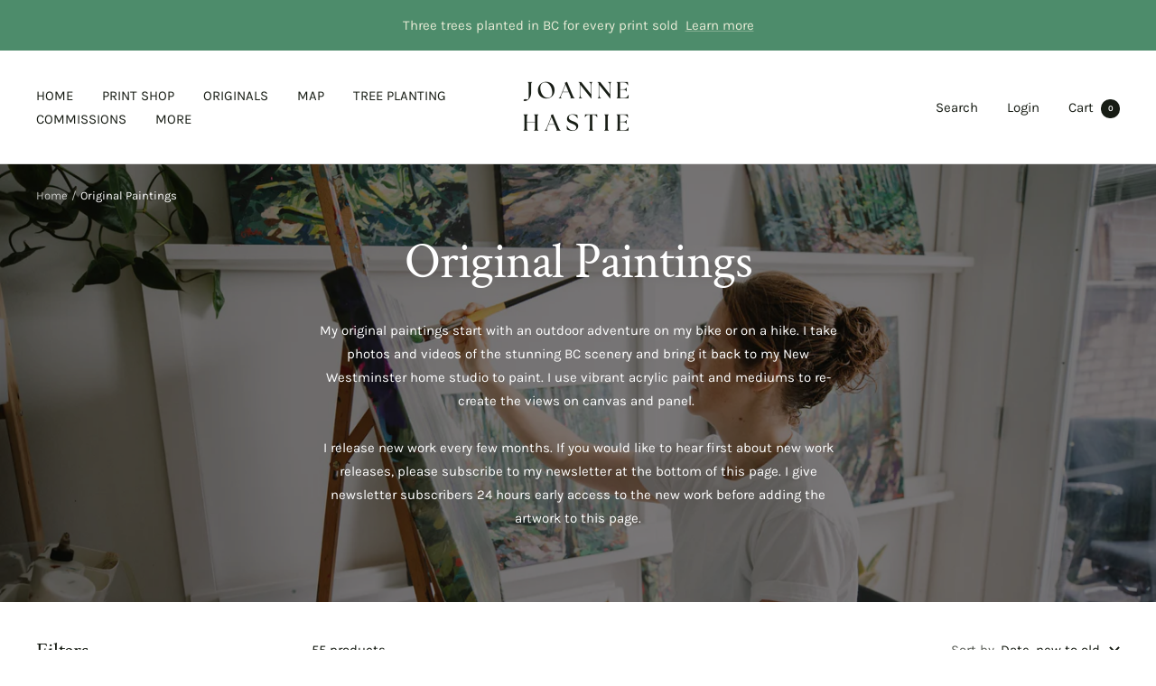

--- FILE ---
content_type: text/html; charset=utf-8
request_url: https://joannehastie.com/en-gb/collections/paintings
body_size: 81666
content:
<!doctype html><html class="no-js" lang="en" dir="ltr">
  <head>
    <script type="application/vnd.locksmith+json" data-locksmith>{"version":"v256","locked":false,"initialized":true,"scope":"collection","access_granted":true,"access_denied":false,"requires_customer":false,"manual_lock":false,"remote_lock":false,"has_timeout":false,"remote_rendered":null,"hide_resource":false,"hide_links_to_resource":false,"transparent":true,"locks":{"all":[],"opened":[]},"keys":[],"keys_signature":"7873a15aaca298994d496c2202dc530199fa74c0554689fcc65a8f20c544b3e7","state":{"template":"collection.original-paintings","theme":137863692462,"product":null,"collection":"paintings","page":null,"blog":null,"article":null,"app":null},"now":1769767627,"path":"\/collections\/paintings","locale_root_url":"\/en-gb","canonical_url":"https:\/\/joannehastie.com\/en-gb\/collections\/paintings","customer_id":null,"customer_id_signature":"7873a15aaca298994d496c2202dc530199fa74c0554689fcc65a8f20c544b3e7","cart":null}</script><script data-locksmith>!function(){undefined;!function(){var s=window.Locksmith={},e=document.querySelector('script[type="application/vnd.locksmith+json"]'),n=e&&e.innerHTML;if(s.state={},s.util={},s.loading=!1,n)try{s.state=JSON.parse(n)}catch(d){}if(document.addEventListener&&document.querySelector){var o,a,i,t=[76,79,67,75,83,77,73,84,72,49,49],c=function(){a=t.slice(0)},l="style",r=function(e){e&&27!==e.keyCode&&"click"!==e.type||(document.removeEventListener("keydown",r),document.removeEventListener("click",r),o&&document.body.removeChild(o),o=null)};c(),document.addEventListener("keyup",function(e){if(e.keyCode===a[0]){if(clearTimeout(i),a.shift(),0<a.length)return void(i=setTimeout(c,1e3));c(),r(),(o=document.createElement("div"))[l].width="50%",o[l].maxWidth="1000px",o[l].height="85%",o[l].border="1px rgba(0, 0, 0, 0.2) solid",o[l].background="rgba(255, 255, 255, 0.99)",o[l].borderRadius="4px",o[l].position="fixed",o[l].top="50%",o[l].left="50%",o[l].transform="translateY(-50%) translateX(-50%)",o[l].boxShadow="0 2px 5px rgba(0, 0, 0, 0.3), 0 0 100vh 100vw rgba(0, 0, 0, 0.5)",o[l].zIndex="2147483645";var t=document.createElement("textarea");t.value=JSON.stringify(JSON.parse(n),null,2),t[l].border="none",t[l].display="block",t[l].boxSizing="border-box",t[l].width="100%",t[l].height="100%",t[l].background="transparent",t[l].padding="22px",t[l].fontFamily="monospace",t[l].fontSize="14px",t[l].color="#333",t[l].resize="none",t[l].outline="none",t.readOnly=!0,o.appendChild(t),document.body.appendChild(o),t.addEventListener("click",function(e){e.stopImmediatePropagation()}),t.select(),document.addEventListener("keydown",r),document.addEventListener("click",r)}})}s.isEmbedded=-1!==window.location.search.indexOf("_ab=0&_fd=0&_sc=1"),s.path=s.state.path||window.location.pathname,s.basePath=s.state.locale_root_url.concat("/apps/locksmith").replace(/^\/\//,"/"),s.reloading=!1,s.util.console=window.console||{log:function(){},error:function(){}},s.util.makeUrl=function(e,t){var n,o=s.basePath+e,a=[],i=s.cache();for(n in i)a.push(n+"="+encodeURIComponent(i[n]));for(n in t)a.push(n+"="+encodeURIComponent(t[n]));return s.state.customer_id&&(a.push("customer_id="+encodeURIComponent(s.state.customer_id)),a.push("customer_id_signature="+encodeURIComponent(s.state.customer_id_signature))),o+=(-1===o.indexOf("?")?"?":"&")+a.join("&")},s._initializeCallbacks=[],s.on=function(e,t){if("initialize"!==e)throw'Locksmith.on() currently only supports the "initialize" event';s._initializeCallbacks.push(t)},s.initializeSession=function(e){if(!s.isEmbedded){var t=!1,n=!0,o=!0;(e=e||{}).silent&&(o=n=!(t=!0)),s.ping({silent:t,spinner:n,reload:o,callback:function(){s._initializeCallbacks.forEach(function(e){e()})}})}},s.cache=function(e){var t={};try{var n=function a(e){return(document.cookie.match("(^|; )"+e+"=([^;]*)")||0)[2]};t=JSON.parse(decodeURIComponent(n("locksmith-params")||"{}"))}catch(d){}if(e){for(var o in e)t[o]=e[o];document.cookie="locksmith-params=; expires=Thu, 01 Jan 1970 00:00:00 GMT; path=/",document.cookie="locksmith-params="+encodeURIComponent(JSON.stringify(t))+"; path=/"}return t},s.cache.cart=s.state.cart,s.cache.cartLastSaved=null,s.params=s.cache(),s.util.reload=function(){s.reloading=!0;try{window.location.href=window.location.href.replace(/#.*/,"")}catch(d){s.util.console.error("Preferred reload method failed",d),window.location.reload()}},s.cache.saveCart=function(e){if(!s.cache.cart||s.cache.cart===s.cache.cartLastSaved)return e?e():null;var t=s.cache.cartLastSaved;s.cache.cartLastSaved=s.cache.cart,fetch("/cart/update.js",{method:"POST",headers:{"Content-Type":"application/json",Accept:"application/json"},body:JSON.stringify({attributes:{locksmith:s.cache.cart}})}).then(function(e){if(!e.ok)throw new Error("Cart update failed: "+e.status);return e.json()}).then(function(){e&&e()})["catch"](function(e){if(s.cache.cartLastSaved=t,!s.reloading)throw e})},s.util.spinnerHTML='<style>body{background:#FFF}@keyframes spin{from{transform:rotate(0deg)}to{transform:rotate(360deg)}}#loading{display:flex;width:100%;height:50vh;color:#777;align-items:center;justify-content:center}#loading .spinner{display:block;animation:spin 600ms linear infinite;position:relative;width:50px;height:50px}#loading .spinner-ring{stroke:currentColor;stroke-dasharray:100%;stroke-width:2px;stroke-linecap:round;fill:none}</style><div id="loading"><div class="spinner"><svg width="100%" height="100%"><svg preserveAspectRatio="xMinYMin"><circle class="spinner-ring" cx="50%" cy="50%" r="45%"></circle></svg></svg></div></div>',s.util.clobberBody=function(e){document.body.innerHTML=e},s.util.clobberDocument=function(e){e.responseText&&(e=e.responseText),document.documentElement&&document.removeChild(document.documentElement);var t=document.open("text/html","replace");t.writeln(e),t.close(),setTimeout(function(){var e=t.querySelector("[autofocus]");e&&e.focus()},100)},s.util.serializeForm=function(e){if(e&&"FORM"===e.nodeName){var t,n,o={};for(t=e.elements.length-1;0<=t;t-=1)if(""!==e.elements[t].name)switch(e.elements[t].nodeName){case"INPUT":switch(e.elements[t].type){default:case"text":case"hidden":case"password":case"button":case"reset":case"submit":o[e.elements[t].name]=e.elements[t].value;break;case"checkbox":case"radio":e.elements[t].checked&&(o[e.elements[t].name]=e.elements[t].value);break;case"file":}break;case"TEXTAREA":o[e.elements[t].name]=e.elements[t].value;break;case"SELECT":switch(e.elements[t].type){case"select-one":o[e.elements[t].name]=e.elements[t].value;break;case"select-multiple":for(n=e.elements[t].options.length-1;0<=n;n-=1)e.elements[t].options[n].selected&&(o[e.elements[t].name]=e.elements[t].options[n].value)}break;case"BUTTON":switch(e.elements[t].type){case"reset":case"submit":case"button":o[e.elements[t].name]=e.elements[t].value}}return o}},s.util.on=function(e,i,s,t){t=t||document;var c="locksmith-"+e+i,n=function(e){var t=e.target,n=e.target.parentElement,o=t&&t.className&&(t.className.baseVal||t.className)||"",a=n&&n.className&&(n.className.baseVal||n.className)||"";("string"==typeof o&&-1!==o.split(/\s+/).indexOf(i)||"string"==typeof a&&-1!==a.split(/\s+/).indexOf(i))&&!e[c]&&(e[c]=!0,s(e))};t.attachEvent?t.attachEvent(e,n):t.addEventListener(e,n,!1)},s.util.enableActions=function(e){s.util.on("click","locksmith-action",function(e){e.preventDefault();var t=e.target;t.dataset.confirmWith&&!confirm(t.dataset.confirmWith)||(t.disabled=!0,t.innerText=t.dataset.disableWith,s.post("/action",t.dataset.locksmithParams,{spinner:!1,type:"text",success:function(e){(e=JSON.parse(e.responseText)).message&&alert(e.message),s.util.reload()}}))},e)},s.util.inject=function(e,t){var n=["data","locksmith","append"];if(-1!==t.indexOf(n.join("-"))){var o=document.createElement("div");o.innerHTML=t,e.appendChild(o)}else e.innerHTML=t;var a,i,s=e.querySelectorAll("script");for(i=0;i<s.length;++i){a=s[i];var c=document.createElement("script");if(a.type&&(c.type=a.type),a.src)c.src=a.src;else{var l=document.createTextNode(a.innerHTML);c.appendChild(l)}e.appendChild(c)}var r=e.querySelector("[autofocus]");r&&r.focus()},s.post=function(e,t,n){!1!==(n=n||{}).spinner&&s.util.clobberBody(s.util.spinnerHTML);var o={};n.container===document?(o.layout=1,n.success=function(e){s.util.clobberDocument(e)}):n.container&&(o.layout=0,n.success=function(e){var t=document.getElementById(n.container);s.util.inject(t,e),t.id===t.firstChild.id&&t.parentElement.replaceChild(t.firstChild,t)}),n.form_type&&(t.form_type=n.form_type),n.include_layout_classes!==undefined&&(t.include_layout_classes=n.include_layout_classes),n.lock_id!==undefined&&(t.lock_id=n.lock_id),s.loading=!0;var a=s.util.makeUrl(e,o),i="json"===n.type||"text"===n.type;fetch(a,{method:"POST",headers:{"Content-Type":"application/json",Accept:i?"application/json":"text/html"},body:JSON.stringify(t)}).then(function(e){if(!e.ok)throw new Error("Request failed: "+e.status);return e.text()}).then(function(e){var t=n.success||s.util.clobberDocument;t(i?{responseText:e}:e)})["catch"](function(e){if(!s.reloading)if("dashboard.weglot.com"!==window.location.host){if(!n.silent)throw alert("Something went wrong! Please refresh and try again."),e;console.error(e)}else console.error(e)})["finally"](function(){s.loading=!1})},s.postResource=function(e,t){e.path=s.path,e.search=window.location.search,e.state=s.state,e.passcode&&(e.passcode=e.passcode.trim()),e.email&&(e.email=e.email.trim()),e.state.cart=s.cache.cart,e.locksmith_json=s.jsonTag,e.locksmith_json_signature=s.jsonTagSignature,s.post("/resource",e,t)},s.ping=function(e){if(!s.isEmbedded){e=e||{};var t=function(){e.reload?s.util.reload():"function"==typeof e.callback&&e.callback()};s.post("/ping",{path:s.path,search:window.location.search,state:s.state},{spinner:!!e.spinner,silent:"undefined"==typeof e.silent||e.silent,type:"text",success:function(e){e&&e.responseText?((e=JSON.parse(e.responseText)).messages&&0<e.messages.length&&s.showMessages(e.messages),e.cart&&s.cache.cart!==e.cart?(s.cache.cart=e.cart,s.cache.saveCart(function(){t(),e.cart&&e.cart.match(/^.+:/)&&s.util.reload()})):t()):console.error("[Locksmith] Invalid result in ping callback:",e)}})}},s.timeoutMonitor=function(){var e=s.cache.cart;s.ping({callback:function(){e!==s.cache.cart||setTimeout(function(){s.timeoutMonitor()},6e4)}})},s.showMessages=function(e){var t=document.createElement("div");t.style.position="fixed",t.style.left=0,t.style.right=0,t.style.bottom="-50px",t.style.opacity=0,t.style.background="#191919",t.style.color="#ddd",t.style.transition="bottom 0.2s, opacity 0.2s",t.style.zIndex=999999,t.innerHTML="        <style>          .locksmith-ab .locksmith-b { display: none; }          .locksmith-ab.toggled .locksmith-b { display: flex; }          .locksmith-ab.toggled .locksmith-a { display: none; }          .locksmith-flex { display: flex; flex-wrap: wrap; justify-content: space-between; align-items: center; padding: 10px 20px; }          .locksmith-message + .locksmith-message { border-top: 1px #555 solid; }          .locksmith-message a { color: inherit; font-weight: bold; }          .locksmith-message a:hover { color: inherit; opacity: 0.8; }          a.locksmith-ab-toggle { font-weight: inherit; text-decoration: underline; }          .locksmith-text { flex-grow: 1; }          .locksmith-cta { flex-grow: 0; text-align: right; }          .locksmith-cta button { transform: scale(0.8); transform-origin: left; }          .locksmith-cta > * { display: block; }          .locksmith-cta > * + * { margin-top: 10px; }          .locksmith-message a.locksmith-close { flex-grow: 0; text-decoration: none; margin-left: 15px; font-size: 30px; font-family: monospace; display: block; padding: 2px 10px; }                    @media screen and (max-width: 600px) {            .locksmith-wide-only { display: none !important; }            .locksmith-flex { padding: 0 15px; }            .locksmith-flex > * { margin-top: 5px; margin-bottom: 5px; }            .locksmith-cta { text-align: left; }          }                    @media screen and (min-width: 601px) {            .locksmith-narrow-only { display: none !important; }          }        </style>      "+e.map(function(e){return'<div class="locksmith-message">'+e+"</div>"}).join(""),document.body.appendChild(t),document.body.style.position="relative",document.body.parentElement.style.paddingBottom=t.offsetHeight+"px",setTimeout(function(){t.style.bottom=0,t.style.opacity=1},50),s.util.on("click","locksmith-ab-toggle",function(e){e.preventDefault();for(var t=e.target.parentElement;-1===t.className.split(" ").indexOf("locksmith-ab");)t=t.parentElement;-1!==t.className.split(" ").indexOf("toggled")?t.className=t.className.replace("toggled",""):t.className=t.className+" toggled"}),s.util.enableActions(t)}}()}();</script>
      <script data-locksmith>Locksmith.cache.cart=null</script>

  <script data-locksmith>Locksmith.jsonTag="{\"version\":\"v256\",\"locked\":false,\"initialized\":true,\"scope\":\"collection\",\"access_granted\":true,\"access_denied\":false,\"requires_customer\":false,\"manual_lock\":false,\"remote_lock\":false,\"has_timeout\":false,\"remote_rendered\":null,\"hide_resource\":false,\"hide_links_to_resource\":false,\"transparent\":true,\"locks\":{\"all\":[],\"opened\":[]},\"keys\":[],\"keys_signature\":\"7873a15aaca298994d496c2202dc530199fa74c0554689fcc65a8f20c544b3e7\",\"state\":{\"template\":\"collection.original-paintings\",\"theme\":137863692462,\"product\":null,\"collection\":\"paintings\",\"page\":null,\"blog\":null,\"article\":null,\"app\":null},\"now\":1769767627,\"path\":\"\\\/collections\\\/paintings\",\"locale_root_url\":\"\\\/en-gb\",\"canonical_url\":\"https:\\\/\\\/joannehastie.com\\\/en-gb\\\/collections\\\/paintings\",\"customer_id\":null,\"customer_id_signature\":\"7873a15aaca298994d496c2202dc530199fa74c0554689fcc65a8f20c544b3e7\",\"cart\":null}";Locksmith.jsonTagSignature="1d682ceb542117016114b22165ee6d7f3deea8f26a60298ef8138bf2a4440f89"</script>
    <!-- heatmap.com snippet -->
      <div data-flair-banner></div>
<script>
  (function() {      
    var _heatmap_paq = window._heatmap_paq || [];
    var heatUrl = window.heatUrl = "https://dashboard.heatmap.com/";
    function heatLoader(url, item) {
      if(typeof handleSinglePagedWebsite !== 'undefined' && item == 'prep') return true;
      var s = document.createElement("script"); s.type = "text/javascript"; 
      s.src = url; s.async = false; s.defer = true; document.head.appendChild(s);
    }
    heatLoader(heatUrl+"preprocessor.min.js?sid=2464", "prep");
    setTimeout(function() {
      if(typeof _heatmap_paq !== "object" || _heatmap_paq.length == 0) {     
        _heatmap_paq.push(["setTrackerUrl", heatUrl+"heatmap.php"]);
        heatLoader(heatUrl+"heatmap-light.min.js?sid=2464", "heat");
      }
    }, 1000);
  })();
</script>
<!-- End heatmap.com snippet Code -->

    <meta charset="utf-8">
    <meta name="viewport" content="width=device-width, initial-scale=1.0, height=device-height, minimum-scale=1.0, maximum-scale=1.0">
    <meta name="theme-color" content="#ffffff">

<!-- Hotjar Tracking Code for joannehastie.com -->
<script>
    (function(h,o,t,j,a,r){
        h.hj=h.hj||function(){(h.hj.q=h.hj.q||[]).push(arguments)};
        h._hjSettings={hjid:2232109,hjsv:6};
        a=o.getElementsByTagName('head')[0];
        r=o.createElement('script');r.async=1;
        r.src=t+h._hjSettings.hjid+j+h._hjSettings.hjsv;
        a.appendChild(r);
    })(window,document,'https://static.hotjar.com/c/hotjar-','.js?sv=');
</script>

    
    <title>Original Paintings</title><meta name="description" content="My original paintings start with an outdoor adventure on my bike or on a hike. I take photos and videos of the stunning BC scenery and bring it back to my New Westminster home studio to paint. I use vibrant acrylic paint and mediums to re-create the views on canvas and panel. I release new work every few months. If you">
<link rel="canonical" href="https://joannehastie.com/en-gb/collections/paintings"><link rel="shortcut icon" href="//joannehastie.com/cdn/shop/files/JoanneHastie_April2025-250416-007_96x96.jpg?v=1744834623" type="image/png"><link rel="preconnect" href="https://cdn.shopify.com">
    <link rel="dns-prefetch" href="https://productreviews.shopifycdn.com">
    <link rel="dns-prefetch" href="https://www.google-analytics.com"><link rel="preconnect" href="https://fonts.shopifycdn.com" crossorigin><link rel="preload" as="style" href="//joannehastie.com/cdn/shop/t/15/assets/theme.css?v=84208367888751311681724891574">
    <link rel="preload" as="script" href="//joannehastie.com/cdn/shop/t/15/assets/vendor.js?v=31715688253868339281724891574">
    <link rel="preload" as="script" href="//joannehastie.com/cdn/shop/t/15/assets/theme.js?v=22441542350217507501724891574"><meta property="og:type" content="website">
<meta property="og:title" content="Original Paintings">
<meta property="og:image" content="http://joannehastie.com/cdn/shop/collections/JoanneHastie-Painting-2021-Joanne_Hastie_YouTube_banner-002.jpg?v=1676067623">
<meta property="og:image:secure_url" content="https://joannehastie.com/cdn/shop/collections/JoanneHastie-Painting-2021-Joanne_Hastie_YouTube_banner-002.jpg?v=1676067623">
<meta property="og:image:width" content="1981">
  <meta property="og:image:height" content="1000"><meta property="og:description" content="My original paintings start with an outdoor adventure on my bike or on a hike. I take photos and videos of the stunning BC scenery and bring it back to my New Westminster home studio to paint. I use vibrant acrylic paint and mediums to re-create the views on canvas and panel. I release new work every few months. If you">
<meta property="og:url" content="https://joannehastie.com/en-gb/collections/paintings">
<meta property="og:site_name" content="Joanne Hastie"><meta name="twitter:card" content="summary"><meta name="twitter:title" content="Original Paintings">
<meta name="twitter:description" content="My original paintings start with an outdoor adventure on my bike or on a hike. I take photos and videos of the stunning BC scenery and bring it back to my New Westminster home studio to paint. I use vibrant acrylic paint and mediums to re-create the views on canvas and panel. I release new work every few months. If you would like to hear first about new work releases, please subscribe to my newsletter at the bottom of this page. I give newsletter subscribers 24 hours early access to the new work before adding the artwork to this page.
">
<meta name="twitter:image" content="https://joannehastie.com/cdn/shop/collections/JoanneHastie-Painting-2021-Joanne_Hastie_YouTube_banner-002_1200x1200_crop_center.jpg?v=1676067623">
<meta name="twitter:image:alt" content="Original Paintings">
    


  <script type="application/ld+json">
  {
    "@context": "https://schema.org",
    "@type": "BreadcrumbList",
  "itemListElement": [{
      "@type": "ListItem",
      "position": 1,
      "name": "Home",
      "item": "https://joannehastie.com"
    },{
          "@type": "ListItem",
          "position": 2,
          "name": "Original Paintings",
          "item": "https://joannehastie.com/en-gb/collections/paintings"
        }]
  }
  </script>


    <link rel="preload" href="//joannehastie.com/cdn/fonts/crimson_text/crimsontext_n4.a9a5f5ab47c6f5346e7cd274511a5d08c59fb906.woff2" as="font" type="font/woff2" crossorigin><link rel="preload" href="//joannehastie.com/cdn/fonts/karla/karla_n4.40497e07df527e6a50e58fb17ef1950c72f3e32c.woff2" as="font" type="font/woff2" crossorigin><style>
  /* Typography (heading) */
  @font-face {
  font-family: "Crimson Text";
  font-weight: 400;
  font-style: normal;
  font-display: swap;
  src: url("//joannehastie.com/cdn/fonts/crimson_text/crimsontext_n4.a9a5f5ab47c6f5346e7cd274511a5d08c59fb906.woff2") format("woff2"),
       url("//joannehastie.com/cdn/fonts/crimson_text/crimsontext_n4.e89f2f0678223181d995b90850b6894b928b2f96.woff") format("woff");
}

@font-face {
  font-family: "Crimson Text";
  font-weight: 400;
  font-style: italic;
  font-display: swap;
  src: url("//joannehastie.com/cdn/fonts/crimson_text/crimsontext_i4.ea961043037945875bf37df9b6f6bf968be445ba.woff2") format("woff2"),
       url("//joannehastie.com/cdn/fonts/crimson_text/crimsontext_i4.7938dd4c556b9b9430c9ff6e18ae066c8e9db49b.woff") format("woff");
}

/* Typography (body) */
  @font-face {
  font-family: Karla;
  font-weight: 400;
  font-style: normal;
  font-display: swap;
  src: url("//joannehastie.com/cdn/fonts/karla/karla_n4.40497e07df527e6a50e58fb17ef1950c72f3e32c.woff2") format("woff2"),
       url("//joannehastie.com/cdn/fonts/karla/karla_n4.e9f6f9de321061073c6bfe03c28976ba8ce6ee18.woff") format("woff");
}

@font-face {
  font-family: Karla;
  font-weight: 400;
  font-style: italic;
  font-display: swap;
  src: url("//joannehastie.com/cdn/fonts/karla/karla_i4.2086039c16bcc3a78a72a2f7b471e3c4a7f873a6.woff2") format("woff2"),
       url("//joannehastie.com/cdn/fonts/karla/karla_i4.7b9f59841a5960c16fa2a897a0716c8ebb183221.woff") format("woff");
}

@font-face {
  font-family: Karla;
  font-weight: 600;
  font-style: normal;
  font-display: swap;
  src: url("//joannehastie.com/cdn/fonts/karla/karla_n6.11d2ca9baa9358585c001bdea96cf4efec1c541a.woff2") format("woff2"),
       url("//joannehastie.com/cdn/fonts/karla/karla_n6.f61bdbc760ad3ce235abbf92fc104026b8312806.woff") format("woff");
}

@font-face {
  font-family: Karla;
  font-weight: 600;
  font-style: italic;
  font-display: swap;
  src: url("//joannehastie.com/cdn/fonts/karla/karla_i6.a7635423ab3dadf279bd83cab7821e04a762f0d7.woff2") format("woff2"),
       url("//joannehastie.com/cdn/fonts/karla/karla_i6.93523748a53c3e2305eb638d2279e8634a22c25f.woff") format("woff");
}

:root {--heading-color: 23, 28, 20;
    --text-color: 23, 28, 20;
    --background: 255, 255, 255;
    --secondary-background: 232, 235, 214;
    --border-color: 220, 221, 220;
    --border-color-darker: 162, 164, 161;
    --success-color: 46, 158, 123;
    --success-background: 213, 236, 229;
    --error-color: 222, 42, 42;
    --error-background: 253, 240, 240;
    --primary-button-background: 77, 140, 107;
    --primary-button-text-color: 255, 255, 255;
    --secondary-button-background: 217, 214, 115;
    --secondary-button-text-color: 23, 28, 20;
    --product-star-rating: 77, 140, 107;
    --product-on-sale-accent: 204, 22, 22;
    --product-sold-out-accent: 173, 176, 125;
    --product-custom-label-background: 64, 93, 230;
    --product-custom-label-text-color: 255, 255, 255;
    --product-custom-label-2-background: 243, 229, 182;
    --product-custom-label-2-text-color: 0, 0, 0;
    --product-low-stock-text-color: 222, 42, 42;
    --product-in-stock-text-color: 46, 158, 123;
    --loading-bar-background: 23, 28, 20;

    /* We duplicate some "base" colors as root colors, which is useful to use on drawer elements or popover without. Those should not be overridden to avoid issues */
    --root-heading-color: 23, 28, 20;
    --root-text-color: 23, 28, 20;
    --root-background: 255, 255, 255;
    --root-border-color: 220, 221, 220;
    --root-primary-button-background: 77, 140, 107;
    --root-primary-button-text-color: 255, 255, 255;

    --base-font-size: 15px;
    --heading-font-family: "Crimson Text", serif;
    --heading-font-weight: 400;
    --heading-font-style: normal;
    --heading-text-transform: normal;
    --text-font-family: Karla, sans-serif;
    --text-font-weight: 400;
    --text-font-style: normal;
    --text-font-bold-weight: 600;

    /* Typography (font size) */
    --heading-xxsmall-font-size: 11px;
    --heading-xsmall-font-size: 11px;
    --heading-small-font-size: 12px;
    --heading-large-font-size: 36px;
    --heading-h1-font-size: 36px;
    --heading-h2-font-size: 30px;
    --heading-h3-font-size: 26px;
    --heading-h4-font-size: 24px;
    --heading-h5-font-size: 20px;
    --heading-h6-font-size: 16px;

    /* Control the look and feel of the theme by changing radius of various elements */
    --button-border-radius: 4px;
    --block-border-radius: 8px;
    --block-border-radius-reduced: 4px;
    --color-swatch-border-radius: 100%;

    /* Button size */
    --button-height: 48px;
    --button-small-height: 40px;

    /* Form related */
    --form-input-field-height: 48px;
    --form-input-gap: 16px;
    --form-submit-margin: 24px;

    /* Product listing related variables */
    --product-list-block-spacing: 32px;

    /* Video related */
    --play-button-background: 255, 255, 255;
    --play-button-arrow: 23, 28, 20;

    /* RTL support */
    --transform-logical-flip: 1;
    --transform-origin-start: left;
    --transform-origin-end: right;

    /* Other */
    --zoom-cursor-svg-url: url(//joannehastie.com/cdn/shop/t/15/assets/zoom-cursor.svg?v=116516172095516630511724891574);
    --arrow-right-svg-url: url(//joannehastie.com/cdn/shop/t/15/assets/arrow-right.svg?v=96886780170725319921724891574);
    --arrow-left-svg-url: url(//joannehastie.com/cdn/shop/t/15/assets/arrow-left.svg?v=160978118627374149201724891574);

    /* Some useful variables that we can reuse in our CSS. Some explanation are needed for some of them:
       - container-max-width-minus-gutters: represents the container max width without the edge gutters
       - container-outer-width: considering the screen width, represent all the space outside the container
       - container-outer-margin: same as container-outer-width but get set to 0 inside a container
       - container-inner-width: the effective space inside the container (minus gutters)
       - grid-column-width: represents the width of a single column of the grid
       - vertical-breather: this is a variable that defines the global "spacing" between sections, and inside the section
                            to create some "breath" and minimum spacing
     */
    --container-max-width: 1600px;
    --container-gutter: 24px;
    --container-max-width-minus-gutters: calc(var(--container-max-width) - (var(--container-gutter)) * 2);
    --container-outer-width: max(calc((100vw - var(--container-max-width-minus-gutters)) / 2), var(--container-gutter));
    --container-outer-margin: var(--container-outer-width);
    --container-inner-width: calc(100vw - var(--container-outer-width) * 2);

    --grid-column-count: 10;
    --grid-gap: 24px;
    --grid-column-width: calc((100vw - var(--container-outer-width) * 2 - var(--grid-gap) * (var(--grid-column-count) - 1)) / var(--grid-column-count));

    --vertical-breather: 48px;
    --vertical-breather-tight: 48px;

    /* Shopify related variables */
    --payment-terms-background-color: #ffffff;
  }

  @media screen and (min-width: 741px) {
    :root {
      --container-gutter: 40px;
      --grid-column-count: 20;
      --vertical-breather: 64px;
      --vertical-breather-tight: 64px;

      /* Typography (font size) */
      --heading-xsmall-font-size: 12px;
      --heading-small-font-size: 13px;
      --heading-large-font-size: 52px;
      --heading-h1-font-size: 48px;
      --heading-h2-font-size: 38px;
      --heading-h3-font-size: 32px;
      --heading-h4-font-size: 24px;
      --heading-h5-font-size: 20px;
      --heading-h6-font-size: 18px;

      /* Form related */
      --form-input-field-height: 52px;
      --form-submit-margin: 32px;

      /* Button size */
      --button-height: 52px;
      --button-small-height: 44px;
    }
  }

  @media screen and (min-width: 1200px) {
    :root {
      --vertical-breather: 80px;
      --vertical-breather-tight: 64px;
      --product-list-block-spacing: 48px;

      /* Typography */
      --heading-large-font-size: 64px;
      --heading-h1-font-size: 56px;
      --heading-h2-font-size: 48px;
      --heading-h3-font-size: 36px;
      --heading-h4-font-size: 30px;
      --heading-h5-font-size: 24px;
      --heading-h6-font-size: 18px;
    }
  }

  @media screen and (min-width: 1600px) {
    :root {
      --vertical-breather: 90px;
      --vertical-breather-tight: 64px;
    }
  }
</style>
    <script>
  // This allows to expose several variables to the global scope, to be used in scripts
  window.themeVariables = {
    settings: {
      direction: "ltr",
      pageType: "collection",
      cartCount: 0,
      moneyFormat: "£{{amount}}",
      moneyWithCurrencyFormat: "£{{amount}} GBP",
      showVendor: false,
      discountMode: "saving",
      currencyCodeEnabled: true,
      searchMode: "product,article,collection",
      searchUnavailableProducts: "last",
      cartType: "drawer",
      cartCurrency: "GBP",
      mobileZoomFactor: 2.5
    },

    routes: {
      host: "joannehastie.com",
      rootUrl: "\/en-gb",
      rootUrlWithoutSlash: "\/en-gb",
      cartUrl: "\/en-gb\/cart",
      cartAddUrl: "\/en-gb\/cart\/add",
      cartChangeUrl: "\/en-gb\/cart\/change",
      searchUrl: "\/en-gb\/search",
      predictiveSearchUrl: "\/en-gb\/search\/suggest",
      productRecommendationsUrl: "\/en-gb\/recommendations\/products"
    },

    strings: {
      accessibilityDelete: "Delete",
      accessibilityClose: "Close",
      collectionSoldOut: "Sold out",
      collectionDiscount: "Save @savings@",
      productSalePrice: "Sale price",
      productRegularPrice: "Regular price",
      productFormUnavailable: "Unavailable",
      productFormSoldOut: "Sold out",
      productFormPreOrder: "Pre-order",
      productFormAddToCart: "Add to cart",
      searchNoResults: "No results could be found.",
      searchNewSearch: "New search",
      searchProducts: "Products",
      searchArticles: "Journal",
      searchPages: "Pages",
      searchCollections: "Collections",
      cartViewCart: "View cart",
      cartItemAdded: "Item added to your cart!",
      cartItemAddedShort: "Added to your cart!",
      cartAddOrderNote: "Add order note",
      cartEditOrderNote: "Edit order note",
      shippingEstimatorNoResults: "Sorry, we do not ship to your address.",
      shippingEstimatorOneResult: "There is one shipping rate for your address:",
      shippingEstimatorMultipleResults: "There are several shipping rates for your address:",
      shippingEstimatorError: "One or more error occurred while retrieving shipping rates:"
    },

    libs: {
      flickity: "\/\/joannehastie.com\/cdn\/shop\/t\/15\/assets\/flickity.js?v=176646718982628074891724891574",
      photoswipe: "\/\/joannehastie.com\/cdn\/shop\/t\/15\/assets\/photoswipe.js?v=132268647426145925301724891574",
      qrCode: "\/\/joannehastie.com\/cdn\/shopifycloud\/storefront\/assets\/themes_support\/vendor\/qrcode-3f2b403b.js"
    },

    breakpoints: {
      phone: 'screen and (max-width: 740px)',
      tablet: 'screen and (min-width: 741px) and (max-width: 999px)',
      tabletAndUp: 'screen and (min-width: 741px)',
      pocket: 'screen and (max-width: 999px)',
      lap: 'screen and (min-width: 1000px) and (max-width: 1199px)',
      lapAndUp: 'screen and (min-width: 1000px)',
      desktop: 'screen and (min-width: 1200px)',
      wide: 'screen and (min-width: 1400px)'
    }
  };

  window.addEventListener('pageshow', async () => {
    const cartContent = await (await fetch(`${window.themeVariables.routes.cartUrl}.js`, {cache: 'reload'})).json();
    document.documentElement.dispatchEvent(new CustomEvent('cart:refresh', {detail: {cart: cartContent}}));
  });

  if ('noModule' in HTMLScriptElement.prototype) {
    // Old browsers (like IE) that does not support module will be considered as if not executing JS at all
    document.documentElement.className = document.documentElement.className.replace('no-js', 'js');

    requestAnimationFrame(() => {
      const viewportHeight = (window.visualViewport ? window.visualViewport.height : document.documentElement.clientHeight);
      document.documentElement.style.setProperty('--window-height',viewportHeight + 'px');
    });
  }</script>

    <link rel="stylesheet" href="//joannehastie.com/cdn/shop/t/15/assets/theme.css?v=84208367888751311681724891574">

    <script src="//joannehastie.com/cdn/shop/t/15/assets/vendor.js?v=31715688253868339281724891574" defer></script>
    <script src="//joannehastie.com/cdn/shop/t/15/assets/theme.js?v=22441542350217507501724891574" defer></script>
    <script src="//joannehastie.com/cdn/shop/t/15/assets/custom.js?v=167639537848865775061724891574" defer></script>

    <script>window.performance && window.performance.mark && window.performance.mark('shopify.content_for_header.start');</script><meta name="google-site-verification" content="PQjwqFHye89cjBvXsxXC_p8R0ug4ygpf7l5bFGgwqjQ">
<meta id="shopify-digital-wallet" name="shopify-digital-wallet" content="/53344272558/digital_wallets/dialog">
<meta name="shopify-checkout-api-token" content="50192fe7cd412f785e368ba5c892c187">
<meta id="in-context-paypal-metadata" data-shop-id="53344272558" data-venmo-supported="false" data-environment="production" data-locale="en_US" data-paypal-v4="true" data-currency="GBP">
<link rel="alternate" type="application/atom+xml" title="Feed" href="/en-gb/collections/paintings.atom" />
<link rel="next" href="/en-gb/collections/paintings?page=2">
<link rel="alternate" hreflang="x-default" href="https://joannehastie.com/collections/paintings">
<link rel="alternate" hreflang="en" href="https://joannehastie.com/collections/paintings">
<link rel="alternate" hreflang="en-US" href="https://joannehastie.com/en-us/collections/paintings">
<link rel="alternate" hreflang="en-GB" href="https://joannehastie.com/en-gb/collections/paintings">
<link rel="alternate" type="application/json+oembed" href="https://joannehastie.com/en-gb/collections/paintings.oembed">
<script async="async" src="/checkouts/internal/preloads.js?locale=en-GB"></script>
<link rel="preconnect" href="https://shop.app" crossorigin="anonymous">
<script async="async" src="https://shop.app/checkouts/internal/preloads.js?locale=en-GB&shop_id=53344272558" crossorigin="anonymous"></script>
<script id="apple-pay-shop-capabilities" type="application/json">{"shopId":53344272558,"countryCode":"CA","currencyCode":"GBP","merchantCapabilities":["supports3DS"],"merchantId":"gid:\/\/shopify\/Shop\/53344272558","merchantName":"Joanne Hastie","requiredBillingContactFields":["postalAddress","email","phone"],"requiredShippingContactFields":["postalAddress","email","phone"],"shippingType":"shipping","supportedNetworks":["visa","masterCard","amex","discover","interac","jcb"],"total":{"type":"pending","label":"Joanne Hastie","amount":"1.00"},"shopifyPaymentsEnabled":true,"supportsSubscriptions":true}</script>
<script id="shopify-features" type="application/json">{"accessToken":"50192fe7cd412f785e368ba5c892c187","betas":["rich-media-storefront-analytics"],"domain":"joannehastie.com","predictiveSearch":true,"shopId":53344272558,"locale":"en"}</script>
<script>var Shopify = Shopify || {};
Shopify.shop = "joannehastie.myshopify.com";
Shopify.locale = "en";
Shopify.currency = {"active":"GBP","rate":"0.54829998"};
Shopify.country = "GB";
Shopify.theme = {"name":"Joanne Hastie Nov 2025 v4.0","id":137863692462,"schema_name":"Focal","schema_version":"9.2.1","theme_store_id":714,"role":"main"};
Shopify.theme.handle = "null";
Shopify.theme.style = {"id":null,"handle":null};
Shopify.cdnHost = "joannehastie.com/cdn";
Shopify.routes = Shopify.routes || {};
Shopify.routes.root = "/en-gb/";</script>
<script type="module">!function(o){(o.Shopify=o.Shopify||{}).modules=!0}(window);</script>
<script>!function(o){function n(){var o=[];function n(){o.push(Array.prototype.slice.apply(arguments))}return n.q=o,n}var t=o.Shopify=o.Shopify||{};t.loadFeatures=n(),t.autoloadFeatures=n()}(window);</script>
<script>
  window.ShopifyPay = window.ShopifyPay || {};
  window.ShopifyPay.apiHost = "shop.app\/pay";
  window.ShopifyPay.redirectState = null;
</script>
<script id="shop-js-analytics" type="application/json">{"pageType":"collection"}</script>
<script defer="defer" async type="module" src="//joannehastie.com/cdn/shopifycloud/shop-js/modules/v2/client.init-shop-cart-sync_BN7fPSNr.en.esm.js"></script>
<script defer="defer" async type="module" src="//joannehastie.com/cdn/shopifycloud/shop-js/modules/v2/chunk.common_Cbph3Kss.esm.js"></script>
<script defer="defer" async type="module" src="//joannehastie.com/cdn/shopifycloud/shop-js/modules/v2/chunk.modal_DKumMAJ1.esm.js"></script>
<script type="module">
  await import("//joannehastie.com/cdn/shopifycloud/shop-js/modules/v2/client.init-shop-cart-sync_BN7fPSNr.en.esm.js");
await import("//joannehastie.com/cdn/shopifycloud/shop-js/modules/v2/chunk.common_Cbph3Kss.esm.js");
await import("//joannehastie.com/cdn/shopifycloud/shop-js/modules/v2/chunk.modal_DKumMAJ1.esm.js");

  window.Shopify.SignInWithShop?.initShopCartSync?.({"fedCMEnabled":true,"windoidEnabled":true});

</script>
<script>
  window.Shopify = window.Shopify || {};
  if (!window.Shopify.featureAssets) window.Shopify.featureAssets = {};
  window.Shopify.featureAssets['shop-js'] = {"shop-cart-sync":["modules/v2/client.shop-cart-sync_CJVUk8Jm.en.esm.js","modules/v2/chunk.common_Cbph3Kss.esm.js","modules/v2/chunk.modal_DKumMAJ1.esm.js"],"init-fed-cm":["modules/v2/client.init-fed-cm_7Fvt41F4.en.esm.js","modules/v2/chunk.common_Cbph3Kss.esm.js","modules/v2/chunk.modal_DKumMAJ1.esm.js"],"init-shop-email-lookup-coordinator":["modules/v2/client.init-shop-email-lookup-coordinator_Cc088_bR.en.esm.js","modules/v2/chunk.common_Cbph3Kss.esm.js","modules/v2/chunk.modal_DKumMAJ1.esm.js"],"init-windoid":["modules/v2/client.init-windoid_hPopwJRj.en.esm.js","modules/v2/chunk.common_Cbph3Kss.esm.js","modules/v2/chunk.modal_DKumMAJ1.esm.js"],"shop-button":["modules/v2/client.shop-button_B0jaPSNF.en.esm.js","modules/v2/chunk.common_Cbph3Kss.esm.js","modules/v2/chunk.modal_DKumMAJ1.esm.js"],"shop-cash-offers":["modules/v2/client.shop-cash-offers_DPIskqss.en.esm.js","modules/v2/chunk.common_Cbph3Kss.esm.js","modules/v2/chunk.modal_DKumMAJ1.esm.js"],"shop-toast-manager":["modules/v2/client.shop-toast-manager_CK7RT69O.en.esm.js","modules/v2/chunk.common_Cbph3Kss.esm.js","modules/v2/chunk.modal_DKumMAJ1.esm.js"],"init-shop-cart-sync":["modules/v2/client.init-shop-cart-sync_BN7fPSNr.en.esm.js","modules/v2/chunk.common_Cbph3Kss.esm.js","modules/v2/chunk.modal_DKumMAJ1.esm.js"],"init-customer-accounts-sign-up":["modules/v2/client.init-customer-accounts-sign-up_CfPf4CXf.en.esm.js","modules/v2/client.shop-login-button_DeIztwXF.en.esm.js","modules/v2/chunk.common_Cbph3Kss.esm.js","modules/v2/chunk.modal_DKumMAJ1.esm.js"],"pay-button":["modules/v2/client.pay-button_CgIwFSYN.en.esm.js","modules/v2/chunk.common_Cbph3Kss.esm.js","modules/v2/chunk.modal_DKumMAJ1.esm.js"],"init-customer-accounts":["modules/v2/client.init-customer-accounts_DQ3x16JI.en.esm.js","modules/v2/client.shop-login-button_DeIztwXF.en.esm.js","modules/v2/chunk.common_Cbph3Kss.esm.js","modules/v2/chunk.modal_DKumMAJ1.esm.js"],"avatar":["modules/v2/client.avatar_BTnouDA3.en.esm.js"],"init-shop-for-new-customer-accounts":["modules/v2/client.init-shop-for-new-customer-accounts_CsZy_esa.en.esm.js","modules/v2/client.shop-login-button_DeIztwXF.en.esm.js","modules/v2/chunk.common_Cbph3Kss.esm.js","modules/v2/chunk.modal_DKumMAJ1.esm.js"],"shop-follow-button":["modules/v2/client.shop-follow-button_BRMJjgGd.en.esm.js","modules/v2/chunk.common_Cbph3Kss.esm.js","modules/v2/chunk.modal_DKumMAJ1.esm.js"],"checkout-modal":["modules/v2/client.checkout-modal_B9Drz_yf.en.esm.js","modules/v2/chunk.common_Cbph3Kss.esm.js","modules/v2/chunk.modal_DKumMAJ1.esm.js"],"shop-login-button":["modules/v2/client.shop-login-button_DeIztwXF.en.esm.js","modules/v2/chunk.common_Cbph3Kss.esm.js","modules/v2/chunk.modal_DKumMAJ1.esm.js"],"lead-capture":["modules/v2/client.lead-capture_DXYzFM3R.en.esm.js","modules/v2/chunk.common_Cbph3Kss.esm.js","modules/v2/chunk.modal_DKumMAJ1.esm.js"],"shop-login":["modules/v2/client.shop-login_CA5pJqmO.en.esm.js","modules/v2/chunk.common_Cbph3Kss.esm.js","modules/v2/chunk.modal_DKumMAJ1.esm.js"],"payment-terms":["modules/v2/client.payment-terms_BxzfvcZJ.en.esm.js","modules/v2/chunk.common_Cbph3Kss.esm.js","modules/v2/chunk.modal_DKumMAJ1.esm.js"]};
</script>
<script>(function() {
  var isLoaded = false;
  function asyncLoad() {
    if (isLoaded) return;
    isLoaded = true;
    var urls = ["https:\/\/cdn.etsy.reputon.com\/assets\/widget.js?shop=joannehastie.myshopify.com","https:\/\/ecommerce-editor-connector.live.gelato.tech\/ecommerce-editor\/v1\/shopify.esm.js?c=87809019-3acb-4a64-a762-6752391efa81\u0026s=cc3133b2-ba48-40d8-a74a-0dc804fda097\u0026shop=joannehastie.myshopify.com","https:\/\/cdn.robinpro.gallery\/js\/client.js?v=5ad0431\u0026shop=joannehastie.myshopify.com"];
    for (var i = 0; i < urls.length; i++) {
      var s = document.createElement('script');
      s.type = 'text/javascript';
      s.async = true;
      s.src = urls[i];
      var x = document.getElementsByTagName('script')[0];
      x.parentNode.insertBefore(s, x);
    }
  };
  if(window.attachEvent) {
    window.attachEvent('onload', asyncLoad);
  } else {
    window.addEventListener('load', asyncLoad, false);
  }
})();</script>
<script id="__st">var __st={"a":53344272558,"offset":-28800,"reqid":"699338a4-8c52-43c0-9df8-c843d39903de-1769767626","pageurl":"joannehastie.com\/en-gb\/collections\/paintings","u":"b6919c128671","p":"collection","rtyp":"collection","rid":295268974766};</script>
<script>window.ShopifyPaypalV4VisibilityTracking = true;</script>
<script id="captcha-bootstrap">!function(){'use strict';const t='contact',e='account',n='new_comment',o=[[t,t],['blogs',n],['comments',n],[t,'customer']],c=[[e,'customer_login'],[e,'guest_login'],[e,'recover_customer_password'],[e,'create_customer']],r=t=>t.map((([t,e])=>`form[action*='/${t}']:not([data-nocaptcha='true']) input[name='form_type'][value='${e}']`)).join(','),a=t=>()=>t?[...document.querySelectorAll(t)].map((t=>t.form)):[];function s(){const t=[...o],e=r(t);return a(e)}const i='password',u='form_key',d=['recaptcha-v3-token','g-recaptcha-response','h-captcha-response',i],f=()=>{try{return window.sessionStorage}catch{return}},m='__shopify_v',_=t=>t.elements[u];function p(t,e,n=!1){try{const o=window.sessionStorage,c=JSON.parse(o.getItem(e)),{data:r}=function(t){const{data:e,action:n}=t;return t[m]||n?{data:e,action:n}:{data:t,action:n}}(c);for(const[e,n]of Object.entries(r))t.elements[e]&&(t.elements[e].value=n);n&&o.removeItem(e)}catch(o){console.error('form repopulation failed',{error:o})}}const l='form_type',E='cptcha';function T(t){t.dataset[E]=!0}const w=window,h=w.document,L='Shopify',v='ce_forms',y='captcha';let A=!1;((t,e)=>{const n=(g='f06e6c50-85a8-45c8-87d0-21a2b65856fe',I='https://cdn.shopify.com/shopifycloud/storefront-forms-hcaptcha/ce_storefront_forms_captcha_hcaptcha.v1.5.2.iife.js',D={infoText:'Protected by hCaptcha',privacyText:'Privacy',termsText:'Terms'},(t,e,n)=>{const o=w[L][v],c=o.bindForm;if(c)return c(t,g,e,D).then(n);var r;o.q.push([[t,g,e,D],n]),r=I,A||(h.body.append(Object.assign(h.createElement('script'),{id:'captcha-provider',async:!0,src:r})),A=!0)});var g,I,D;w[L]=w[L]||{},w[L][v]=w[L][v]||{},w[L][v].q=[],w[L][y]=w[L][y]||{},w[L][y].protect=function(t,e){n(t,void 0,e),T(t)},Object.freeze(w[L][y]),function(t,e,n,w,h,L){const[v,y,A,g]=function(t,e,n){const i=e?o:[],u=t?c:[],d=[...i,...u],f=r(d),m=r(i),_=r(d.filter((([t,e])=>n.includes(e))));return[a(f),a(m),a(_),s()]}(w,h,L),I=t=>{const e=t.target;return e instanceof HTMLFormElement?e:e&&e.form},D=t=>v().includes(t);t.addEventListener('submit',(t=>{const e=I(t);if(!e)return;const n=D(e)&&!e.dataset.hcaptchaBound&&!e.dataset.recaptchaBound,o=_(e),c=g().includes(e)&&(!o||!o.value);(n||c)&&t.preventDefault(),c&&!n&&(function(t){try{if(!f())return;!function(t){const e=f();if(!e)return;const n=_(t);if(!n)return;const o=n.value;o&&e.removeItem(o)}(t);const e=Array.from(Array(32),(()=>Math.random().toString(36)[2])).join('');!function(t,e){_(t)||t.append(Object.assign(document.createElement('input'),{type:'hidden',name:u})),t.elements[u].value=e}(t,e),function(t,e){const n=f();if(!n)return;const o=[...t.querySelectorAll(`input[type='${i}']`)].map((({name:t})=>t)),c=[...d,...o],r={};for(const[a,s]of new FormData(t).entries())c.includes(a)||(r[a]=s);n.setItem(e,JSON.stringify({[m]:1,action:t.action,data:r}))}(t,e)}catch(e){console.error('failed to persist form',e)}}(e),e.submit())}));const S=(t,e)=>{t&&!t.dataset[E]&&(n(t,e.some((e=>e===t))),T(t))};for(const o of['focusin','change'])t.addEventListener(o,(t=>{const e=I(t);D(e)&&S(e,y())}));const B=e.get('form_key'),M=e.get(l),P=B&&M;t.addEventListener('DOMContentLoaded',(()=>{const t=y();if(P)for(const e of t)e.elements[l].value===M&&p(e,B);[...new Set([...A(),...v().filter((t=>'true'===t.dataset.shopifyCaptcha))])].forEach((e=>S(e,t)))}))}(h,new URLSearchParams(w.location.search),n,t,e,['guest_login'])})(!0,!0)}();</script>
<script integrity="sha256-4kQ18oKyAcykRKYeNunJcIwy7WH5gtpwJnB7kiuLZ1E=" data-source-attribution="shopify.loadfeatures" defer="defer" src="//joannehastie.com/cdn/shopifycloud/storefront/assets/storefront/load_feature-a0a9edcb.js" crossorigin="anonymous"></script>
<script crossorigin="anonymous" defer="defer" src="//joannehastie.com/cdn/shopifycloud/storefront/assets/shopify_pay/storefront-65b4c6d7.js?v=20250812"></script>
<script data-source-attribution="shopify.dynamic_checkout.dynamic.init">var Shopify=Shopify||{};Shopify.PaymentButton=Shopify.PaymentButton||{isStorefrontPortableWallets:!0,init:function(){window.Shopify.PaymentButton.init=function(){};var t=document.createElement("script");t.src="https://joannehastie.com/cdn/shopifycloud/portable-wallets/latest/portable-wallets.en.js",t.type="module",document.head.appendChild(t)}};
</script>
<script data-source-attribution="shopify.dynamic_checkout.buyer_consent">
  function portableWalletsHideBuyerConsent(e){var t=document.getElementById("shopify-buyer-consent"),n=document.getElementById("shopify-subscription-policy-button");t&&n&&(t.classList.add("hidden"),t.setAttribute("aria-hidden","true"),n.removeEventListener("click",e))}function portableWalletsShowBuyerConsent(e){var t=document.getElementById("shopify-buyer-consent"),n=document.getElementById("shopify-subscription-policy-button");t&&n&&(t.classList.remove("hidden"),t.removeAttribute("aria-hidden"),n.addEventListener("click",e))}window.Shopify?.PaymentButton&&(window.Shopify.PaymentButton.hideBuyerConsent=portableWalletsHideBuyerConsent,window.Shopify.PaymentButton.showBuyerConsent=portableWalletsShowBuyerConsent);
</script>
<script data-source-attribution="shopify.dynamic_checkout.cart.bootstrap">document.addEventListener("DOMContentLoaded",(function(){function t(){return document.querySelector("shopify-accelerated-checkout-cart, shopify-accelerated-checkout")}if(t())Shopify.PaymentButton.init();else{new MutationObserver((function(e,n){t()&&(Shopify.PaymentButton.init(),n.disconnect())})).observe(document.body,{childList:!0,subtree:!0})}}));
</script>
<script id='scb4127' type='text/javascript' async='' src='https://joannehastie.com/cdn/shopifycloud/privacy-banner/storefront-banner.js'></script><link id="shopify-accelerated-checkout-styles" rel="stylesheet" media="screen" href="https://joannehastie.com/cdn/shopifycloud/portable-wallets/latest/accelerated-checkout-backwards-compat.css" crossorigin="anonymous">
<style id="shopify-accelerated-checkout-cart">
        #shopify-buyer-consent {
  margin-top: 1em;
  display: inline-block;
  width: 100%;
}

#shopify-buyer-consent.hidden {
  display: none;
}

#shopify-subscription-policy-button {
  background: none;
  border: none;
  padding: 0;
  text-decoration: underline;
  font-size: inherit;
  cursor: pointer;
}

#shopify-subscription-policy-button::before {
  box-shadow: none;
}

      </style>

<script>window.performance && window.performance.mark && window.performance.mark('shopify.content_for_header.end');</script>
  
  <!-- "snippets/shogun-head.liquid" was not rendered, the associated app was uninstalled -->


<!-- BEGIN app block: shopify://apps/pagefly-page-builder/blocks/app-embed/83e179f7-59a0-4589-8c66-c0dddf959200 -->

<!-- BEGIN app snippet: pagefly-cro-ab-testing-main -->







<script>
  ;(function () {
    const url = new URL(window.location)
    const viewParam = url.searchParams.get('view')
    if (viewParam && viewParam.includes('variant-pf-')) {
      url.searchParams.set('pf_v', viewParam)
      url.searchParams.delete('view')
      window.history.replaceState({}, '', url)
    }
  })()
</script>



<script type='module'>
  
  window.PAGEFLY_CRO = window.PAGEFLY_CRO || {}

  window.PAGEFLY_CRO['data_debug'] = {
    original_template_suffix: "original-paintings",
    allow_ab_test: false,
    ab_test_start_time: 0,
    ab_test_end_time: 0,
    today_date_time: 1769767627000,
  }
  window.PAGEFLY_CRO['GA4'] = { enabled: false}
</script>

<!-- END app snippet -->








  <script src='https://cdn.shopify.com/extensions/019bf883-1122-7445-9dca-5d60e681c2c8/pagefly-page-builder-216/assets/pagefly-helper.js' defer='defer'></script>

  <script src='https://cdn.shopify.com/extensions/019bf883-1122-7445-9dca-5d60e681c2c8/pagefly-page-builder-216/assets/pagefly-general-helper.js' defer='defer'></script>

  <script src='https://cdn.shopify.com/extensions/019bf883-1122-7445-9dca-5d60e681c2c8/pagefly-page-builder-216/assets/pagefly-snap-slider.js' defer='defer'></script>

  <script src='https://cdn.shopify.com/extensions/019bf883-1122-7445-9dca-5d60e681c2c8/pagefly-page-builder-216/assets/pagefly-slideshow-v3.js' defer='defer'></script>

  <script src='https://cdn.shopify.com/extensions/019bf883-1122-7445-9dca-5d60e681c2c8/pagefly-page-builder-216/assets/pagefly-slideshow-v4.js' defer='defer'></script>

  <script src='https://cdn.shopify.com/extensions/019bf883-1122-7445-9dca-5d60e681c2c8/pagefly-page-builder-216/assets/pagefly-glider.js' defer='defer'></script>

  <script src='https://cdn.shopify.com/extensions/019bf883-1122-7445-9dca-5d60e681c2c8/pagefly-page-builder-216/assets/pagefly-slideshow-v1-v2.js' defer='defer'></script>

  <script src='https://cdn.shopify.com/extensions/019bf883-1122-7445-9dca-5d60e681c2c8/pagefly-page-builder-216/assets/pagefly-product-media.js' defer='defer'></script>

  <script src='https://cdn.shopify.com/extensions/019bf883-1122-7445-9dca-5d60e681c2c8/pagefly-page-builder-216/assets/pagefly-product.js' defer='defer'></script>


<script id='pagefly-helper-data' type='application/json'>
  {
    "page_optimization": {
      "assets_prefetching": false
    },
    "elements_asset_mapper": {
      "Accordion": "https://cdn.shopify.com/extensions/019bf883-1122-7445-9dca-5d60e681c2c8/pagefly-page-builder-216/assets/pagefly-accordion.js",
      "Accordion3": "https://cdn.shopify.com/extensions/019bf883-1122-7445-9dca-5d60e681c2c8/pagefly-page-builder-216/assets/pagefly-accordion3.js",
      "CountDown": "https://cdn.shopify.com/extensions/019bf883-1122-7445-9dca-5d60e681c2c8/pagefly-page-builder-216/assets/pagefly-countdown.js",
      "GMap1": "https://cdn.shopify.com/extensions/019bf883-1122-7445-9dca-5d60e681c2c8/pagefly-page-builder-216/assets/pagefly-gmap.js",
      "GMap2": "https://cdn.shopify.com/extensions/019bf883-1122-7445-9dca-5d60e681c2c8/pagefly-page-builder-216/assets/pagefly-gmap.js",
      "GMapBasicV2": "https://cdn.shopify.com/extensions/019bf883-1122-7445-9dca-5d60e681c2c8/pagefly-page-builder-216/assets/pagefly-gmap.js",
      "GMapAdvancedV2": "https://cdn.shopify.com/extensions/019bf883-1122-7445-9dca-5d60e681c2c8/pagefly-page-builder-216/assets/pagefly-gmap.js",
      "HTML.Video": "https://cdn.shopify.com/extensions/019bf883-1122-7445-9dca-5d60e681c2c8/pagefly-page-builder-216/assets/pagefly-htmlvideo.js",
      "HTML.Video2": "https://cdn.shopify.com/extensions/019bf883-1122-7445-9dca-5d60e681c2c8/pagefly-page-builder-216/assets/pagefly-htmlvideo2.js",
      "HTML.Video3": "https://cdn.shopify.com/extensions/019bf883-1122-7445-9dca-5d60e681c2c8/pagefly-page-builder-216/assets/pagefly-htmlvideo2.js",
      "BackgroundVideo": "https://cdn.shopify.com/extensions/019bf883-1122-7445-9dca-5d60e681c2c8/pagefly-page-builder-216/assets/pagefly-htmlvideo2.js",
      "Instagram": "https://cdn.shopify.com/extensions/019bf883-1122-7445-9dca-5d60e681c2c8/pagefly-page-builder-216/assets/pagefly-instagram.js",
      "Instagram2": "https://cdn.shopify.com/extensions/019bf883-1122-7445-9dca-5d60e681c2c8/pagefly-page-builder-216/assets/pagefly-instagram.js",
      "Insta3": "https://cdn.shopify.com/extensions/019bf883-1122-7445-9dca-5d60e681c2c8/pagefly-page-builder-216/assets/pagefly-instagram3.js",
      "Tabs": "https://cdn.shopify.com/extensions/019bf883-1122-7445-9dca-5d60e681c2c8/pagefly-page-builder-216/assets/pagefly-tab.js",
      "Tabs3": "https://cdn.shopify.com/extensions/019bf883-1122-7445-9dca-5d60e681c2c8/pagefly-page-builder-216/assets/pagefly-tab3.js",
      "ProductBox": "https://cdn.shopify.com/extensions/019bf883-1122-7445-9dca-5d60e681c2c8/pagefly-page-builder-216/assets/pagefly-cart.js",
      "FBPageBox2": "https://cdn.shopify.com/extensions/019bf883-1122-7445-9dca-5d60e681c2c8/pagefly-page-builder-216/assets/pagefly-facebook.js",
      "FBLikeButton2": "https://cdn.shopify.com/extensions/019bf883-1122-7445-9dca-5d60e681c2c8/pagefly-page-builder-216/assets/pagefly-facebook.js",
      "TwitterFeed2": "https://cdn.shopify.com/extensions/019bf883-1122-7445-9dca-5d60e681c2c8/pagefly-page-builder-216/assets/pagefly-twitter.js",
      "Paragraph4": "https://cdn.shopify.com/extensions/019bf883-1122-7445-9dca-5d60e681c2c8/pagefly-page-builder-216/assets/pagefly-paragraph4.js",

      "AliReviews": "https://cdn.shopify.com/extensions/019bf883-1122-7445-9dca-5d60e681c2c8/pagefly-page-builder-216/assets/pagefly-3rd-elements.js",
      "BackInStock": "https://cdn.shopify.com/extensions/019bf883-1122-7445-9dca-5d60e681c2c8/pagefly-page-builder-216/assets/pagefly-3rd-elements.js",
      "GloboBackInStock": "https://cdn.shopify.com/extensions/019bf883-1122-7445-9dca-5d60e681c2c8/pagefly-page-builder-216/assets/pagefly-3rd-elements.js",
      "GrowaveWishlist": "https://cdn.shopify.com/extensions/019bf883-1122-7445-9dca-5d60e681c2c8/pagefly-page-builder-216/assets/pagefly-3rd-elements.js",
      "InfiniteOptionsShopPad": "https://cdn.shopify.com/extensions/019bf883-1122-7445-9dca-5d60e681c2c8/pagefly-page-builder-216/assets/pagefly-3rd-elements.js",
      "InkybayProductPersonalizer": "https://cdn.shopify.com/extensions/019bf883-1122-7445-9dca-5d60e681c2c8/pagefly-page-builder-216/assets/pagefly-3rd-elements.js",
      "LimeSpot": "https://cdn.shopify.com/extensions/019bf883-1122-7445-9dca-5d60e681c2c8/pagefly-page-builder-216/assets/pagefly-3rd-elements.js",
      "Loox": "https://cdn.shopify.com/extensions/019bf883-1122-7445-9dca-5d60e681c2c8/pagefly-page-builder-216/assets/pagefly-3rd-elements.js",
      "Opinew": "https://cdn.shopify.com/extensions/019bf883-1122-7445-9dca-5d60e681c2c8/pagefly-page-builder-216/assets/pagefly-3rd-elements.js",
      "Powr": "https://cdn.shopify.com/extensions/019bf883-1122-7445-9dca-5d60e681c2c8/pagefly-page-builder-216/assets/pagefly-3rd-elements.js",
      "ProductReviews": "https://cdn.shopify.com/extensions/019bf883-1122-7445-9dca-5d60e681c2c8/pagefly-page-builder-216/assets/pagefly-3rd-elements.js",
      "PushOwl": "https://cdn.shopify.com/extensions/019bf883-1122-7445-9dca-5d60e681c2c8/pagefly-page-builder-216/assets/pagefly-3rd-elements.js",
      "ReCharge": "https://cdn.shopify.com/extensions/019bf883-1122-7445-9dca-5d60e681c2c8/pagefly-page-builder-216/assets/pagefly-3rd-elements.js",
      "Rivyo": "https://cdn.shopify.com/extensions/019bf883-1122-7445-9dca-5d60e681c2c8/pagefly-page-builder-216/assets/pagefly-3rd-elements.js",
      "TrackingMore": "https://cdn.shopify.com/extensions/019bf883-1122-7445-9dca-5d60e681c2c8/pagefly-page-builder-216/assets/pagefly-3rd-elements.js",
      "Vitals": "https://cdn.shopify.com/extensions/019bf883-1122-7445-9dca-5d60e681c2c8/pagefly-page-builder-216/assets/pagefly-3rd-elements.js",
      "Wiser": "https://cdn.shopify.com/extensions/019bf883-1122-7445-9dca-5d60e681c2c8/pagefly-page-builder-216/assets/pagefly-3rd-elements.js"
    },
    "custom_elements_mapper": {
      "pf-click-action-element": "https://cdn.shopify.com/extensions/019bf883-1122-7445-9dca-5d60e681c2c8/pagefly-page-builder-216/assets/pagefly-click-action-element.js",
      "pf-dialog-element": "https://cdn.shopify.com/extensions/019bf883-1122-7445-9dca-5d60e681c2c8/pagefly-page-builder-216/assets/pagefly-dialog-element.js"
    }
  }
</script>


<!-- END app block --><!-- BEGIN app block: shopify://apps/triplewhale/blocks/triple_pixel_snippet/483d496b-3f1a-4609-aea7-8eee3b6b7a2a --><link rel='preconnect dns-prefetch' href='https://api.config-security.com/' crossorigin />
<link rel='preconnect dns-prefetch' href='https://conf.config-security.com/' crossorigin />
<script>
/* >> TriplePixel :: start*/
window.TriplePixelData={TripleName:"joannehastie.myshopify.com",ver:"2.16",plat:"SHOPIFY",isHeadless:false,src:'SHOPIFY_EXT',product:{id:"",name:``,price:"",variant:""},search:"",collection:"295268974766",cart:"drawer",template:"collection",curr:"GBP" || "CAD"},function(W,H,A,L,E,_,B,N){function O(U,T,P,H,R){void 0===R&&(R=!1),H=new XMLHttpRequest,P?(H.open("POST",U,!0),H.setRequestHeader("Content-Type","text/plain")):H.open("GET",U,!0),H.send(JSON.stringify(P||{})),H.onreadystatechange=function(){4===H.readyState&&200===H.status?(R=H.responseText,U.includes("/first")?eval(R):P||(N[B]=R)):(299<H.status||H.status<200)&&T&&!R&&(R=!0,O(U,T-1,P))}}if(N=window,!N[H+"sn"]){N[H+"sn"]=1,L=function(){return Date.now().toString(36)+"_"+Math.random().toString(36)};try{A.setItem(H,1+(0|A.getItem(H)||0)),(E=JSON.parse(A.getItem(H+"U")||"[]")).push({u:location.href,r:document.referrer,t:Date.now(),id:L()}),A.setItem(H+"U",JSON.stringify(E))}catch(e){}var i,m,p;A.getItem('"!nC`')||(_=A,A=N,A[H]||(E=A[H]=function(t,e,i){return void 0===i&&(i=[]),"State"==t?E.s:(W=L(),(E._q=E._q||[]).push([W,t,e].concat(i)),W)},E.s="Installed",E._q=[],E.ch=W,B="configSecurityConfModel",N[B]=1,O("https://conf.config-security.com/model",5),i=L(),m=A[atob("c2NyZWVu")],_.setItem("di_pmt_wt",i),p={id:i,action:"profile",avatar:_.getItem("auth-security_rand_salt_"),time:m[atob("d2lkdGg=")]+":"+m[atob("aGVpZ2h0")],host:A.TriplePixelData.TripleName,plat:A.TriplePixelData.plat,url:window.location.href.slice(0,500),ref:document.referrer,ver:A.TriplePixelData.ver},O("https://api.config-security.com/event",5,p),O("https://api.config-security.com/first?host=".concat(p.host,"&plat=").concat(p.plat),5)))}}("","TriplePixel",localStorage);
/* << TriplePixel :: end*/
</script>



<!-- END app block --><!-- BEGIN app block: shopify://apps/flair/blocks/init/51d5ae10-f90f-4540-9ec6-f09f14107bf4 --><!-- BEGIN app snippet: init --><script>  (function() {    function l(url, onload) {      var script = document.createElement("script");      script.src = url;      script.async = true;      script.onload = onload;      document.head.appendChild(script);    }function r() {        return new Promise((resolve) => {          if (document.readyState == "loading") {            document.addEventListener("DOMContentLoaded", () => resolve());          } else {            resolve();          }        });      }      function isg3() {        let k = "_flair_pv";        let v = new URLSearchParams(window.location.search).get(k);        if (v == "") {          localStorage.removeItem(k);          return false;        }        else if (v != null) {          let x = new Date().getTime() + 24 * 60 * 60 * 1000;          localStorage.setItem(k,`${v}:${x}`);          return true;        } else {          let sv = localStorage.getItem(k);          if (sv && Number(sv.split(":")[1]) > new Date().getTime()) {            return true;          }        }        localStorage.removeItem(k);        return false;      }function g2() {        l("https://cdn.shopify.com/extensions/019a7387-b640-7f63-aab2-9805ebe6be4c/flair-theme-app-38/assets/flair_gen2.js", () => {          r().then(() => {            let d ={"shop":{  "collection_handle":"paintings",  "page_type":"collection",  "product_id":"",  "search_url":"\/en-gb\/search",  "_":1},"app":{  "refresh_on_init":true,"badge_variant_refresh":{"enabled":false,"type":"change","parent_selector":"","selector":"","delay":0},"banner_countdown_enabled":false,  "_":1}};            let c = "";            FlairApp.init(d);            if (c != "") {              let style = document.createElement("style");              style.textContent = c;              document.head.appendChild(style);            }          })        })      }function g3() {      let d ={"config":{  "storefront_token":null,  "_":1},"current":{"collection_id":"295268974766",  "country":"GB",  "currency":"GBP","money_format":"£{{amount}}",  "page_type":"collection",  "product_id":"",  "shopify_domain":"joannehastie.myshopify.com",  "_":1}};      l("https://cdn.shopify.com/extensions/019a7387-b640-7f63-aab2-9805ebe6be4c/flair-theme-app-38/assets/flair_gen3.js", () => {        FlairApp.init(d);      });    }if (isg3()) {        g3();        console.info(`Flair generation 3 preview is enabled. Click here to cancel: https://${window.location.host}/?_flair_pv=`)      } else {        g2();      }})()</script><!-- END app snippet --><!-- generated: 2026-01-30 02:07:07 -0800 -->

<!-- END app block --><!-- BEGIN app block: shopify://apps/judge-me-reviews/blocks/judgeme_core/61ccd3b1-a9f2-4160-9fe9-4fec8413e5d8 --><!-- Start of Judge.me Core -->






<link rel="dns-prefetch" href="https://cdnwidget.judge.me">
<link rel="dns-prefetch" href="https://cdn.judge.me">
<link rel="dns-prefetch" href="https://cdn1.judge.me">
<link rel="dns-prefetch" href="https://api.judge.me">

<script data-cfasync='false' class='jdgm-settings-script'>window.jdgmSettings={"pagination":5,"disable_web_reviews":true,"badge_no_review_text":"No reviews","badge_n_reviews_text":"{{ n }} review/reviews","hide_badge_preview_if_no_reviews":true,"badge_hide_text":false,"enforce_center_preview_badge":false,"widget_title":"Customer Reviews","widget_open_form_text":"Write a review","widget_close_form_text":"Cancel review","widget_refresh_page_text":"Refresh page","widget_summary_text":"Based on {{ number_of_reviews }} review/reviews","widget_no_review_text":"Be the first to write a review","widget_name_field_text":"Display name","widget_verified_name_field_text":"Verified Name (public)","widget_name_placeholder_text":"Display name","widget_required_field_error_text":"This field is required.","widget_email_field_text":"Email address","widget_verified_email_field_text":"Verified Email (private, can not be edited)","widget_email_placeholder_text":"Your email address","widget_email_field_error_text":"Please enter a valid email address.","widget_rating_field_text":"Rating","widget_review_title_field_text":"Review Title","widget_review_title_placeholder_text":"Give your review a title","widget_review_body_field_text":"Review content","widget_review_body_placeholder_text":"Start writing here...","widget_pictures_field_text":"Picture/Video (optional)","widget_submit_review_text":"Submit Review","widget_submit_verified_review_text":"Submit Verified Review","widget_submit_success_msg_with_auto_publish":"Thank you! Please refresh the page in a few moments to see your review. You can remove or edit your review by logging into \u003ca href='https://judge.me/login' target='_blank' rel='nofollow noopener'\u003eJudge.me\u003c/a\u003e","widget_submit_success_msg_no_auto_publish":"Thank you! Your review will be published as soon as it is approved by the shop admin. You can remove or edit your review by logging into \u003ca href='https://judge.me/login' target='_blank' rel='nofollow noopener'\u003eJudge.me\u003c/a\u003e","widget_show_default_reviews_out_of_total_text":"Showing {{ n_reviews_shown }} out of {{ n_reviews }} reviews.","widget_show_all_link_text":"Show all","widget_show_less_link_text":"Show less","widget_author_said_text":"{{ reviewer_name }} said:","widget_days_text":"{{ n }} days ago","widget_weeks_text":"{{ n }} week/weeks ago","widget_months_text":"{{ n }} month/months ago","widget_years_text":"{{ n }} year/years ago","widget_yesterday_text":"Yesterday","widget_today_text":"Today","widget_replied_text":"\u003e\u003e {{ shop_name }} replied:","widget_read_more_text":"Read more","widget_reviewer_name_as_initial":"","widget_rating_filter_color":"#fbcd0a","widget_rating_filter_see_all_text":"See all reviews","widget_sorting_most_recent_text":"Most Recent","widget_sorting_highest_rating_text":"Highest Rating","widget_sorting_lowest_rating_text":"Lowest Rating","widget_sorting_with_pictures_text":"Only Pictures","widget_sorting_most_helpful_text":"Most Helpful","widget_open_question_form_text":"Ask a question","widget_reviews_subtab_text":"Reviews","widget_questions_subtab_text":"Questions","widget_question_label_text":"Question","widget_answer_label_text":"Answer","widget_question_placeholder_text":"Write your question here","widget_submit_question_text":"Submit Question","widget_question_submit_success_text":"Thank you for your question! We will notify you once it gets answered.","verified_badge_text":"Verified","verified_badge_bg_color":"","verified_badge_text_color":"","verified_badge_placement":"left-of-reviewer-name","widget_review_max_height":"","widget_hide_border":false,"widget_social_share":false,"widget_thumb":false,"widget_review_location_show":false,"widget_location_format":"","all_reviews_include_out_of_store_products":true,"all_reviews_out_of_store_text":"(out of store)","all_reviews_pagination":100,"all_reviews_product_name_prefix_text":"about","enable_review_pictures":true,"enable_question_anwser":false,"widget_theme":"default","review_date_format":"mm/dd/yyyy","default_sort_method":"most-recent","widget_product_reviews_subtab_text":"Product Reviews","widget_shop_reviews_subtab_text":"Shop Reviews","widget_other_products_reviews_text":"Reviews for other products","widget_store_reviews_subtab_text":"Store reviews","widget_no_store_reviews_text":"This store hasn't received any reviews yet","widget_web_restriction_product_reviews_text":"This product hasn't received any reviews yet","widget_no_items_text":"No items found","widget_show_more_text":"Show more","widget_write_a_store_review_text":"Write a Store Review","widget_other_languages_heading":"Reviews in Other Languages","widget_translate_review_text":"Translate review to {{ language }}","widget_translating_review_text":"Translating...","widget_show_original_translation_text":"Show original ({{ language }})","widget_translate_review_failed_text":"Review couldn't be translated.","widget_translate_review_retry_text":"Retry","widget_translate_review_try_again_later_text":"Try again later","show_product_url_for_grouped_product":false,"widget_sorting_pictures_first_text":"Pictures First","show_pictures_on_all_rev_page_mobile":true,"show_pictures_on_all_rev_page_desktop":true,"floating_tab_hide_mobile_install_preference":false,"floating_tab_button_name":"★ Reviews","floating_tab_title":"Let customers speak for us","floating_tab_button_color":"","floating_tab_button_background_color":"","floating_tab_url":"","floating_tab_url_enabled":false,"floating_tab_tab_style":"text","all_reviews_text_badge_text":"Customers rate us {{ shop.metafields.judgeme.all_reviews_rating | round: 1 }}/5 based on {{ shop.metafields.judgeme.all_reviews_count }} reviews.","all_reviews_text_badge_text_branded_style":"{{ shop.metafields.judgeme.all_reviews_rating | round: 1 }} out of 5 stars based on {{ shop.metafields.judgeme.all_reviews_count }} reviews","is_all_reviews_text_badge_a_link":false,"show_stars_for_all_reviews_text_badge":false,"all_reviews_text_badge_url":"","all_reviews_text_style":"branded","all_reviews_text_color_style":"judgeme_brand_color","all_reviews_text_color":"#108474","all_reviews_text_show_jm_brand":true,"featured_carousel_show_header":true,"featured_carousel_title":"What Collectors are Saying","testimonials_carousel_title":"Customers are saying","videos_carousel_title":"Real customer stories","cards_carousel_title":"Customers are saying","featured_carousel_count_text":"from {{ n }} reviews","featured_carousel_add_link_to_all_reviews_page":true,"featured_carousel_url":"pages/reviews","featured_carousel_show_images":true,"featured_carousel_autoslide_interval":5,"featured_carousel_arrows_on_the_sides":false,"featured_carousel_height":250,"featured_carousel_width":80,"featured_carousel_image_size":0,"featured_carousel_image_height":250,"featured_carousel_arrow_color":"#eeeeee","verified_count_badge_style":"branded","verified_count_badge_orientation":"horizontal","verified_count_badge_color_style":"judgeme_brand_color","verified_count_badge_color":"#108474","is_verified_count_badge_a_link":false,"verified_count_badge_url":"","verified_count_badge_show_jm_brand":true,"widget_rating_preset_default":5,"widget_first_sub_tab":"product-reviews","widget_show_histogram":true,"widget_histogram_use_custom_color":false,"widget_pagination_use_custom_color":false,"widget_star_use_custom_color":false,"widget_verified_badge_use_custom_color":false,"widget_write_review_use_custom_color":false,"picture_reminder_submit_button":"Upload Pictures","enable_review_videos":false,"mute_video_by_default":false,"widget_sorting_videos_first_text":"Videos First","widget_review_pending_text":"Pending","featured_carousel_items_for_large_screen":3,"social_share_options_order":"Facebook,Twitter","remove_microdata_snippet":true,"disable_json_ld":false,"enable_json_ld_products":false,"preview_badge_show_question_text":false,"preview_badge_no_question_text":"No questions","preview_badge_n_question_text":"{{ number_of_questions }} question/questions","qa_badge_show_icon":false,"qa_badge_position":"same-row","remove_judgeme_branding":true,"widget_add_search_bar":false,"widget_search_bar_placeholder":"Search","widget_sorting_verified_only_text":"Verified only","featured_carousel_theme":"default","featured_carousel_show_rating":true,"featured_carousel_show_title":true,"featured_carousel_show_body":true,"featured_carousel_show_date":false,"featured_carousel_show_reviewer":true,"featured_carousel_show_product":false,"featured_carousel_header_background_color":"#108474","featured_carousel_header_text_color":"#ffffff","featured_carousel_name_product_separator":"reviewed","featured_carousel_full_star_background":"#108474","featured_carousel_empty_star_background":"#dadada","featured_carousel_vertical_theme_background":"#f9fafb","featured_carousel_verified_badge_enable":true,"featured_carousel_verified_badge_color":"#108474","featured_carousel_border_style":"round","featured_carousel_review_line_length_limit":3,"featured_carousel_more_reviews_button_text":"Read more reviews","featured_carousel_view_product_button_text":"View product","all_reviews_page_load_reviews_on":"scroll","all_reviews_page_load_more_text":"Load More Reviews","disable_fb_tab_reviews":false,"enable_ajax_cdn_cache":false,"widget_advanced_speed_features":5,"widget_public_name_text":"displayed publicly like","default_reviewer_name":"John Smith","default_reviewer_name_has_non_latin":true,"widget_reviewer_anonymous":"Anonymous","medals_widget_title":"Judge.me Review Medals","medals_widget_background_color":"#f9fafb","medals_widget_position":"footer_all_pages","medals_widget_border_color":"#f9fafb","medals_widget_verified_text_position":"left","medals_widget_use_monochromatic_version":false,"medals_widget_elements_color":"#108474","show_reviewer_avatar":true,"widget_invalid_yt_video_url_error_text":"Not a YouTube video URL","widget_max_length_field_error_text":"Please enter no more than {0} characters.","widget_show_country_flag":false,"widget_show_collected_via_shop_app":true,"widget_verified_by_shop_badge_style":"light","widget_verified_by_shop_text":"Verified by Shop","widget_show_photo_gallery":false,"widget_load_with_code_splitting":true,"widget_ugc_install_preference":false,"widget_ugc_title":"Made by us, Shared by you","widget_ugc_subtitle":"Tag us to see your picture featured in our page","widget_ugc_arrows_color":"#ffffff","widget_ugc_primary_button_text":"Buy Now","widget_ugc_primary_button_background_color":"#108474","widget_ugc_primary_button_text_color":"#ffffff","widget_ugc_primary_button_border_width":"0","widget_ugc_primary_button_border_style":"none","widget_ugc_primary_button_border_color":"#108474","widget_ugc_primary_button_border_radius":"25","widget_ugc_secondary_button_text":"Load More","widget_ugc_secondary_button_background_color":"#ffffff","widget_ugc_secondary_button_text_color":"#108474","widget_ugc_secondary_button_border_width":"2","widget_ugc_secondary_button_border_style":"solid","widget_ugc_secondary_button_border_color":"#108474","widget_ugc_secondary_button_border_radius":"25","widget_ugc_reviews_button_text":"View Reviews","widget_ugc_reviews_button_background_color":"#ffffff","widget_ugc_reviews_button_text_color":"#108474","widget_ugc_reviews_button_border_width":"2","widget_ugc_reviews_button_border_style":"solid","widget_ugc_reviews_button_border_color":"#108474","widget_ugc_reviews_button_border_radius":"25","widget_ugc_reviews_button_link_to":"judgeme-reviews-page","widget_ugc_show_post_date":true,"widget_ugc_max_width":"800","widget_rating_metafield_value_type":true,"widget_primary_color":"#ADB074","widget_enable_secondary_color":false,"widget_secondary_color":"#edf5f5","widget_summary_average_rating_text":"{{ average_rating }} out of 5","widget_media_grid_title":"Customer photos \u0026 videos","widget_media_grid_see_more_text":"See more","widget_round_style":false,"widget_show_product_medals":true,"widget_verified_by_judgeme_text":"Verified by Judge.me","widget_show_store_medals":true,"widget_verified_by_judgeme_text_in_store_medals":"Verified by Judge.me","widget_media_field_exceed_quantity_message":"Sorry, we can only accept {{ max_media }} for one review.","widget_media_field_exceed_limit_message":"{{ file_name }} is too large, please select a {{ media_type }} less than {{ size_limit }}MB.","widget_review_submitted_text":"Review Submitted!","widget_question_submitted_text":"Question Submitted!","widget_close_form_text_question":"Cancel","widget_write_your_answer_here_text":"Write your answer here","widget_enabled_branded_link":true,"widget_show_collected_by_judgeme":true,"widget_reviewer_name_color":"","widget_write_review_text_color":"","widget_write_review_bg_color":"","widget_collected_by_judgeme_text":"collected by Judge.me","widget_pagination_type":"standard","widget_load_more_text":"Load More","widget_load_more_color":"#108474","widget_full_review_text":"Full Review","widget_read_more_reviews_text":"Read More Reviews","widget_read_questions_text":"Read Questions","widget_questions_and_answers_text":"Questions \u0026 Answers","widget_verified_by_text":"Verified by","widget_verified_text":"Verified","widget_number_of_reviews_text":"{{ number_of_reviews }} reviews","widget_back_button_text":"Back","widget_next_button_text":"Next","widget_custom_forms_filter_button":"Filters","custom_forms_style":"horizontal","widget_show_review_information":false,"how_reviews_are_collected":"How reviews are collected?","widget_show_review_keywords":false,"widget_gdpr_statement":"How we use your data: We'll only contact you about the review you left, and only if necessary. By submitting your review, you agree to Judge.me's \u003ca href='https://judge.me/terms' target='_blank' rel='nofollow noopener'\u003eterms\u003c/a\u003e, \u003ca href='https://judge.me/privacy' target='_blank' rel='nofollow noopener'\u003eprivacy\u003c/a\u003e and \u003ca href='https://judge.me/content-policy' target='_blank' rel='nofollow noopener'\u003econtent\u003c/a\u003e policies.","widget_multilingual_sorting_enabled":false,"widget_translate_review_content_enabled":false,"widget_translate_review_content_method":"manual","popup_widget_review_selection":"automatically_with_pictures","popup_widget_round_border_style":true,"popup_widget_show_title":true,"popup_widget_show_body":true,"popup_widget_show_reviewer":false,"popup_widget_show_product":true,"popup_widget_show_pictures":true,"popup_widget_use_review_picture":true,"popup_widget_show_on_home_page":true,"popup_widget_show_on_product_page":true,"popup_widget_show_on_collection_page":true,"popup_widget_show_on_cart_page":true,"popup_widget_position":"bottom_left","popup_widget_first_review_delay":5,"popup_widget_duration":5,"popup_widget_interval":5,"popup_widget_review_count":5,"popup_widget_hide_on_mobile":true,"review_snippet_widget_round_border_style":true,"review_snippet_widget_card_color":"#FFFFFF","review_snippet_widget_slider_arrows_background_color":"#FFFFFF","review_snippet_widget_slider_arrows_color":"#000000","review_snippet_widget_star_color":"#108474","show_product_variant":false,"all_reviews_product_variant_label_text":"Variant: ","widget_show_verified_branding":false,"widget_ai_summary_title":"Customers say","widget_ai_summary_disclaimer":"AI-powered review summary based on recent customer reviews","widget_show_ai_summary":false,"widget_show_ai_summary_bg":false,"widget_show_review_title_input":true,"redirect_reviewers_invited_via_email":"external_form","request_store_review_after_product_review":false,"request_review_other_products_in_order":true,"review_form_color_scheme":"default","review_form_corner_style":"square","review_form_star_color":{},"review_form_text_color":"#333333","review_form_background_color":"#ffffff","review_form_field_background_color":"#fafafa","review_form_button_color":{},"review_form_button_text_color":"#ffffff","review_form_modal_overlay_color":"#000000","review_content_screen_title_text":"How would you rate this product?","review_content_introduction_text":"We would love it if you would share a bit about your experience.","store_review_form_title_text":"How would you rate this store?","store_review_form_introduction_text":"We would love it if you would share a bit about your experience.","show_review_guidance_text":true,"one_star_review_guidance_text":"Poor","five_star_review_guidance_text":"Great","customer_information_screen_title_text":"About you","customer_information_introduction_text":"Please tell us more about you.","custom_questions_screen_title_text":"Your experience in more detail","custom_questions_introduction_text":"Here are a few questions to help us understand more about your experience.","review_submitted_screen_title_text":"Thanks for your review!","review_submitted_screen_thank_you_text":"We are processing it and it will appear on the store soon.","review_submitted_screen_email_verification_text":"Please confirm your email by clicking the link we just sent you. This helps us keep reviews authentic.","review_submitted_request_store_review_text":"Would you like to share your experience of shopping with us?","review_submitted_review_other_products_text":"Would you like to review these products?","store_review_screen_title_text":"Would you like to share your experience of shopping with us?","store_review_introduction_text":"We value your feedback and use it to improve. Please share any thoughts or suggestions you have.","reviewer_media_screen_title_picture_text":"Share a picture","reviewer_media_introduction_picture_text":"Upload a photo to support your review.","reviewer_media_screen_title_video_text":"Share a video","reviewer_media_introduction_video_text":"Upload a video to support your review.","reviewer_media_screen_title_picture_or_video_text":"Share a picture or video","reviewer_media_introduction_picture_or_video_text":"Upload a photo or video to support your review.","reviewer_media_youtube_url_text":"Paste your Youtube URL here","advanced_settings_next_step_button_text":"Next","advanced_settings_close_review_button_text":"Close","modal_write_review_flow":true,"write_review_flow_required_text":"Required","write_review_flow_privacy_message_text":"We respect your privacy.","write_review_flow_anonymous_text":"Post review as anonymous","write_review_flow_visibility_text":"This won't be visible to other customers.","write_review_flow_multiple_selection_help_text":"Select as many as you like","write_review_flow_single_selection_help_text":"Select one option","write_review_flow_required_field_error_text":"This field is required","write_review_flow_invalid_email_error_text":"Please enter a valid email address","write_review_flow_max_length_error_text":"Max. {{ max_length }} characters.","write_review_flow_media_upload_text":"\u003cb\u003eClick to upload\u003c/b\u003e or drag and drop","write_review_flow_gdpr_statement":"We'll only contact you about your review if necessary. By submitting your review, you agree to our \u003ca href='https://judge.me/terms' target='_blank' rel='nofollow noopener'\u003eterms and conditions\u003c/a\u003e and \u003ca href='https://judge.me/privacy' target='_blank' rel='nofollow noopener'\u003eprivacy policy\u003c/a\u003e.","rating_only_reviews_enabled":true,"show_negative_reviews_help_screen":false,"new_review_flow_help_screen_rating_threshold":3,"negative_review_resolution_screen_title_text":"Tell us more","negative_review_resolution_text":"Your experience matters to us. If there were issues with your purchase, we're here to help. Feel free to reach out to us, we'd love the opportunity to make things right.","negative_review_resolution_button_text":"Contact us","negative_review_resolution_proceed_with_review_text":"Leave a review","negative_review_resolution_subject":"Issue with purchase from {{ shop_name }}.{{ order_name }}","preview_badge_collection_page_install_status":false,"widget_review_custom_css":"","preview_badge_custom_css":"","preview_badge_stars_count":"5-stars","featured_carousel_custom_css":"","floating_tab_custom_css":"","all_reviews_widget_custom_css":"","medals_widget_custom_css":"","verified_badge_custom_css":"","all_reviews_text_custom_css":"","transparency_badges_collected_via_store_invite":false,"transparency_badges_from_another_provider":false,"transparency_badges_collected_from_store_visitor":false,"transparency_badges_collected_by_verified_review_provider":false,"transparency_badges_earned_reward":false,"transparency_badges_collected_via_store_invite_text":"Review collected via store invitation","transparency_badges_from_another_provider_text":"Review collected from another provider","transparency_badges_collected_from_store_visitor_text":"Review collected from a store visitor","transparency_badges_written_in_google_text":"Review written in Google","transparency_badges_written_in_etsy_text":"Review written in Etsy","transparency_badges_written_in_shop_app_text":"Review written in Shop App","transparency_badges_earned_reward_text":"Review earned a reward for future purchase","product_review_widget_per_page":10,"widget_store_review_label_text":"Review about the store","checkout_comment_extension_title_on_product_page":"Customer Comments","checkout_comment_extension_num_latest_comment_show":5,"checkout_comment_extension_format":"name_and_timestamp","checkout_comment_customer_name":"last_initial","checkout_comment_comment_notification":true,"preview_badge_collection_page_install_preference":false,"preview_badge_home_page_install_preference":false,"preview_badge_product_page_install_preference":false,"review_widget_install_preference":"","review_carousel_install_preference":false,"floating_reviews_tab_install_preference":"none","verified_reviews_count_badge_install_preference":false,"all_reviews_text_install_preference":false,"review_widget_best_location":false,"judgeme_medals_install_preference":false,"review_widget_revamp_enabled":false,"review_widget_qna_enabled":false,"review_widget_header_theme":"minimal","review_widget_widget_title_enabled":true,"review_widget_header_text_size":"medium","review_widget_header_text_weight":"regular","review_widget_average_rating_style":"compact","review_widget_bar_chart_enabled":true,"review_widget_bar_chart_type":"numbers","review_widget_bar_chart_style":"standard","review_widget_expanded_media_gallery_enabled":false,"review_widget_reviews_section_theme":"standard","review_widget_image_style":"thumbnails","review_widget_review_image_ratio":"square","review_widget_stars_size":"medium","review_widget_verified_badge":"standard_text","review_widget_review_title_text_size":"medium","review_widget_review_text_size":"medium","review_widget_review_text_length":"medium","review_widget_number_of_columns_desktop":3,"review_widget_carousel_transition_speed":5,"review_widget_custom_questions_answers_display":"always","review_widget_button_text_color":"#FFFFFF","review_widget_text_color":"#000000","review_widget_lighter_text_color":"#7B7B7B","review_widget_corner_styling":"soft","review_widget_review_word_singular":"review","review_widget_review_word_plural":"reviews","review_widget_voting_label":"Helpful?","review_widget_shop_reply_label":"Reply from {{ shop_name }}:","review_widget_filters_title":"Filters","qna_widget_question_word_singular":"Question","qna_widget_question_word_plural":"Questions","qna_widget_answer_reply_label":"Answer from {{ answerer_name }}:","qna_content_screen_title_text":"Ask a question about this product","qna_widget_question_required_field_error_text":"Please enter your question.","qna_widget_flow_gdpr_statement":"We'll only contact you about your question if necessary. By submitting your question, you agree to our \u003ca href='https://judge.me/terms' target='_blank' rel='nofollow noopener'\u003eterms and conditions\u003c/a\u003e and \u003ca href='https://judge.me/privacy' target='_blank' rel='nofollow noopener'\u003eprivacy policy\u003c/a\u003e.","qna_widget_question_submitted_text":"Thanks for your question!","qna_widget_close_form_text_question":"Close","qna_widget_question_submit_success_text":"We’ll notify you by email when your question is answered.","all_reviews_widget_v2025_enabled":false,"all_reviews_widget_v2025_header_theme":"default","all_reviews_widget_v2025_widget_title_enabled":true,"all_reviews_widget_v2025_header_text_size":"medium","all_reviews_widget_v2025_header_text_weight":"regular","all_reviews_widget_v2025_average_rating_style":"compact","all_reviews_widget_v2025_bar_chart_enabled":true,"all_reviews_widget_v2025_bar_chart_type":"numbers","all_reviews_widget_v2025_bar_chart_style":"standard","all_reviews_widget_v2025_expanded_media_gallery_enabled":false,"all_reviews_widget_v2025_show_store_medals":true,"all_reviews_widget_v2025_show_photo_gallery":true,"all_reviews_widget_v2025_show_review_keywords":false,"all_reviews_widget_v2025_show_ai_summary":false,"all_reviews_widget_v2025_show_ai_summary_bg":false,"all_reviews_widget_v2025_add_search_bar":false,"all_reviews_widget_v2025_default_sort_method":"most-recent","all_reviews_widget_v2025_reviews_per_page":10,"all_reviews_widget_v2025_reviews_section_theme":"default","all_reviews_widget_v2025_image_style":"thumbnails","all_reviews_widget_v2025_review_image_ratio":"square","all_reviews_widget_v2025_stars_size":"medium","all_reviews_widget_v2025_verified_badge":"bold_badge","all_reviews_widget_v2025_review_title_text_size":"medium","all_reviews_widget_v2025_review_text_size":"medium","all_reviews_widget_v2025_review_text_length":"medium","all_reviews_widget_v2025_number_of_columns_desktop":3,"all_reviews_widget_v2025_carousel_transition_speed":5,"all_reviews_widget_v2025_custom_questions_answers_display":"always","all_reviews_widget_v2025_show_product_variant":false,"all_reviews_widget_v2025_show_reviewer_avatar":true,"all_reviews_widget_v2025_reviewer_name_as_initial":"","all_reviews_widget_v2025_review_location_show":false,"all_reviews_widget_v2025_location_format":"","all_reviews_widget_v2025_show_country_flag":false,"all_reviews_widget_v2025_verified_by_shop_badge_style":"light","all_reviews_widget_v2025_social_share":false,"all_reviews_widget_v2025_social_share_options_order":"Facebook,Twitter,LinkedIn,Pinterest","all_reviews_widget_v2025_pagination_type":"standard","all_reviews_widget_v2025_button_text_color":"#FFFFFF","all_reviews_widget_v2025_text_color":"#000000","all_reviews_widget_v2025_lighter_text_color":"#7B7B7B","all_reviews_widget_v2025_corner_styling":"soft","all_reviews_widget_v2025_title":"Customer reviews","all_reviews_widget_v2025_ai_summary_title":"Customers say about this store","all_reviews_widget_v2025_no_review_text":"Be the first to write a review","platform":"shopify","branding_url":"https://app.judge.me/reviews","branding_text":"Powered by Judge.me","locale":"en","reply_name":"Joanne Hastie","widget_version":"3.0","footer":true,"autopublish":true,"review_dates":true,"enable_custom_form":false,"shop_locale":"en","enable_multi_locales_translations":true,"show_review_title_input":true,"review_verification_email_status":"always","can_be_branded":true,"reply_name_text":"Joanne Hastie"};</script> <style class='jdgm-settings-style'>.jdgm-xx{left:0}:root{--jdgm-primary-color: #ADB074;--jdgm-secondary-color: rgba(173,176,116,0.1);--jdgm-star-color: #ADB074;--jdgm-write-review-text-color: white;--jdgm-write-review-bg-color: #ADB074;--jdgm-paginate-color: #ADB074;--jdgm-border-radius: 0;--jdgm-reviewer-name-color: #ADB074}.jdgm-histogram__bar-content{background-color:#ADB074}.jdgm-rev[data-verified-buyer=true] .jdgm-rev__icon.jdgm-rev__icon:after,.jdgm-rev__buyer-badge.jdgm-rev__buyer-badge{color:white;background-color:#ADB074}.jdgm-review-widget--small .jdgm-gallery.jdgm-gallery .jdgm-gallery__thumbnail-link:nth-child(8) .jdgm-gallery__thumbnail-wrapper.jdgm-gallery__thumbnail-wrapper:before{content:"See more"}@media only screen and (min-width: 768px){.jdgm-gallery.jdgm-gallery .jdgm-gallery__thumbnail-link:nth-child(8) .jdgm-gallery__thumbnail-wrapper.jdgm-gallery__thumbnail-wrapper:before{content:"See more"}}.jdgm-widget .jdgm-write-rev-link{display:none}.jdgm-widget .jdgm-rev-widg[data-number-of-reviews='0']{display:none}.jdgm-prev-badge[data-average-rating='0.00']{display:none !important}.jdgm-author-all-initials{display:none !important}.jdgm-author-last-initial{display:none !important}.jdgm-rev-widg__title{visibility:hidden}.jdgm-rev-widg__summary-text{visibility:hidden}.jdgm-prev-badge__text{visibility:hidden}.jdgm-rev__prod-link-prefix:before{content:'about'}.jdgm-rev__variant-label:before{content:'Variant: '}.jdgm-rev__out-of-store-text:before{content:'(out of store)'}.jdgm-preview-badge[data-template="product"]{display:none !important}.jdgm-preview-badge[data-template="collection"]{display:none !important}.jdgm-preview-badge[data-template="index"]{display:none !important}.jdgm-review-widget[data-from-snippet="true"]{display:none !important}.jdgm-verified-count-badget[data-from-snippet="true"]{display:none !important}.jdgm-carousel-wrapper[data-from-snippet="true"]{display:none !important}.jdgm-all-reviews-text[data-from-snippet="true"]{display:none !important}.jdgm-medals-section[data-from-snippet="true"]{display:none !important}.jdgm-ugc-media-wrapper[data-from-snippet="true"]{display:none !important}.jdgm-rev__transparency-badge[data-badge-type="review_collected_via_store_invitation"]{display:none !important}.jdgm-rev__transparency-badge[data-badge-type="review_collected_from_another_provider"]{display:none !important}.jdgm-rev__transparency-badge[data-badge-type="review_collected_from_store_visitor"]{display:none !important}.jdgm-rev__transparency-badge[data-badge-type="review_written_in_etsy"]{display:none !important}.jdgm-rev__transparency-badge[data-badge-type="review_written_in_google_business"]{display:none !important}.jdgm-rev__transparency-badge[data-badge-type="review_written_in_shop_app"]{display:none !important}.jdgm-rev__transparency-badge[data-badge-type="review_earned_for_future_purchase"]{display:none !important}.jdgm-review-snippet-widget .jdgm-rev-snippet-widget__cards-container .jdgm-rev-snippet-card{border-radius:8px;background:#fff}.jdgm-review-snippet-widget .jdgm-rev-snippet-widget__cards-container .jdgm-rev-snippet-card__rev-rating .jdgm-star{color:#108474}.jdgm-review-snippet-widget .jdgm-rev-snippet-widget__prev-btn,.jdgm-review-snippet-widget .jdgm-rev-snippet-widget__next-btn{border-radius:50%;background:#fff}.jdgm-review-snippet-widget .jdgm-rev-snippet-widget__prev-btn>svg,.jdgm-review-snippet-widget .jdgm-rev-snippet-widget__next-btn>svg{fill:#000}.jdgm-full-rev-modal.rev-snippet-widget .jm-mfp-container .jm-mfp-content,.jdgm-full-rev-modal.rev-snippet-widget .jm-mfp-container .jdgm-full-rev__icon,.jdgm-full-rev-modal.rev-snippet-widget .jm-mfp-container .jdgm-full-rev__pic-img,.jdgm-full-rev-modal.rev-snippet-widget .jm-mfp-container .jdgm-full-rev__reply{border-radius:8px}.jdgm-full-rev-modal.rev-snippet-widget .jm-mfp-container .jdgm-full-rev[data-verified-buyer="true"] .jdgm-full-rev__icon::after{border-radius:8px}.jdgm-full-rev-modal.rev-snippet-widget .jm-mfp-container .jdgm-full-rev .jdgm-rev__buyer-badge{border-radius:calc( 8px / 2 )}.jdgm-full-rev-modal.rev-snippet-widget .jm-mfp-container .jdgm-full-rev .jdgm-full-rev__replier::before{content:'Joanne Hastie'}.jdgm-full-rev-modal.rev-snippet-widget .jm-mfp-container .jdgm-full-rev .jdgm-full-rev__product-button{border-radius:calc( 8px * 6 )}
</style> <style class='jdgm-settings-style'></style>

  
  
  
  <style class='jdgm-miracle-styles'>
  @-webkit-keyframes jdgm-spin{0%{-webkit-transform:rotate(0deg);-ms-transform:rotate(0deg);transform:rotate(0deg)}100%{-webkit-transform:rotate(359deg);-ms-transform:rotate(359deg);transform:rotate(359deg)}}@keyframes jdgm-spin{0%{-webkit-transform:rotate(0deg);-ms-transform:rotate(0deg);transform:rotate(0deg)}100%{-webkit-transform:rotate(359deg);-ms-transform:rotate(359deg);transform:rotate(359deg)}}@font-face{font-family:'JudgemeStar';src:url("[data-uri]") format("woff");font-weight:normal;font-style:normal}.jdgm-star{font-family:'JudgemeStar';display:inline !important;text-decoration:none !important;padding:0 4px 0 0 !important;margin:0 !important;font-weight:bold;opacity:1;-webkit-font-smoothing:antialiased;-moz-osx-font-smoothing:grayscale}.jdgm-star:hover{opacity:1}.jdgm-star:last-of-type{padding:0 !important}.jdgm-star.jdgm--on:before{content:"\e000"}.jdgm-star.jdgm--off:before{content:"\e001"}.jdgm-star.jdgm--half:before{content:"\e002"}.jdgm-widget *{margin:0;line-height:1.4;-webkit-box-sizing:border-box;-moz-box-sizing:border-box;box-sizing:border-box;-webkit-overflow-scrolling:touch}.jdgm-hidden{display:none !important;visibility:hidden !important}.jdgm-temp-hidden{display:none}.jdgm-spinner{width:40px;height:40px;margin:auto;border-radius:50%;border-top:2px solid #eee;border-right:2px solid #eee;border-bottom:2px solid #eee;border-left:2px solid #ccc;-webkit-animation:jdgm-spin 0.8s infinite linear;animation:jdgm-spin 0.8s infinite linear}.jdgm-prev-badge{display:block !important}

</style>


  
  
   


<script data-cfasync='false' class='jdgm-script'>
!function(e){window.jdgm=window.jdgm||{},jdgm.CDN_HOST="https://cdnwidget.judge.me/",jdgm.CDN_HOST_ALT="https://cdn2.judge.me/cdn/widget_frontend/",jdgm.API_HOST="https://api.judge.me/",jdgm.CDN_BASE_URL="https://cdn.shopify.com/extensions/019c0abf-5f74-78ae-8f4c-7d58d04bc050/judgeme-extensions-326/assets/",
jdgm.docReady=function(d){(e.attachEvent?"complete"===e.readyState:"loading"!==e.readyState)?
setTimeout(d,0):e.addEventListener("DOMContentLoaded",d)},jdgm.loadCSS=function(d,t,o,a){
!o&&jdgm.loadCSS.requestedUrls.indexOf(d)>=0||(jdgm.loadCSS.requestedUrls.push(d),
(a=e.createElement("link")).rel="stylesheet",a.class="jdgm-stylesheet",a.media="nope!",
a.href=d,a.onload=function(){this.media="all",t&&setTimeout(t)},e.body.appendChild(a))},
jdgm.loadCSS.requestedUrls=[],jdgm.loadJS=function(e,d){var t=new XMLHttpRequest;
t.onreadystatechange=function(){4===t.readyState&&(Function(t.response)(),d&&d(t.response))},
t.open("GET",e),t.onerror=function(){if(e.indexOf(jdgm.CDN_HOST)===0&&jdgm.CDN_HOST_ALT!==jdgm.CDN_HOST){var f=e.replace(jdgm.CDN_HOST,jdgm.CDN_HOST_ALT);jdgm.loadJS(f,d)}},t.send()},jdgm.docReady((function(){(window.jdgmLoadCSS||e.querySelectorAll(
".jdgm-widget, .jdgm-all-reviews-page").length>0)&&(jdgmSettings.widget_load_with_code_splitting?
parseFloat(jdgmSettings.widget_version)>=3?jdgm.loadCSS(jdgm.CDN_HOST+"widget_v3/base.css"):
jdgm.loadCSS(jdgm.CDN_HOST+"widget/base.css"):jdgm.loadCSS(jdgm.CDN_HOST+"shopify_v2.css"),
jdgm.loadJS(jdgm.CDN_HOST+"loa"+"der.js"))}))}(document);
</script>
<noscript><link rel="stylesheet" type="text/css" media="all" href="https://cdnwidget.judge.me/shopify_v2.css"></noscript>

<!-- BEGIN app snippet: theme_fix_tags --><script>
  (function() {
    var jdgmThemeFixes = null;
    if (!jdgmThemeFixes) return;
    var thisThemeFix = jdgmThemeFixes[Shopify.theme.id];
    if (!thisThemeFix) return;

    if (thisThemeFix.html) {
      document.addEventListener("DOMContentLoaded", function() {
        var htmlDiv = document.createElement('div');
        htmlDiv.classList.add('jdgm-theme-fix-html');
        htmlDiv.innerHTML = thisThemeFix.html;
        document.body.append(htmlDiv);
      });
    };

    if (thisThemeFix.css) {
      var styleTag = document.createElement('style');
      styleTag.classList.add('jdgm-theme-fix-style');
      styleTag.innerHTML = thisThemeFix.css;
      document.head.append(styleTag);
    };

    if (thisThemeFix.js) {
      var scriptTag = document.createElement('script');
      scriptTag.classList.add('jdgm-theme-fix-script');
      scriptTag.innerHTML = thisThemeFix.js;
      document.head.append(scriptTag);
    };
  })();
</script>
<!-- END app snippet -->
<!-- End of Judge.me Core -->



<!-- END app block --><!-- BEGIN app block: shopify://apps/klaviyo-email-marketing-sms/blocks/klaviyo-onsite-embed/2632fe16-c075-4321-a88b-50b567f42507 -->












  <script async src="https://static.klaviyo.com/onsite/js/UeAkPu/klaviyo.js?company_id=UeAkPu"></script>
  <script>!function(){if(!window.klaviyo){window._klOnsite=window._klOnsite||[];try{window.klaviyo=new Proxy({},{get:function(n,i){return"push"===i?function(){var n;(n=window._klOnsite).push.apply(n,arguments)}:function(){for(var n=arguments.length,o=new Array(n),w=0;w<n;w++)o[w]=arguments[w];var t="function"==typeof o[o.length-1]?o.pop():void 0,e=new Promise((function(n){window._klOnsite.push([i].concat(o,[function(i){t&&t(i),n(i)}]))}));return e}}})}catch(n){window.klaviyo=window.klaviyo||[],window.klaviyo.push=function(){var n;(n=window._klOnsite).push.apply(n,arguments)}}}}();</script>

  




  <script>
    window.klaviyoReviewsProductDesignMode = false
  </script>







<!-- END app block --><script src="https://cdn.shopify.com/extensions/019c0abf-5f74-78ae-8f4c-7d58d04bc050/judgeme-extensions-326/assets/loader.js" type="text/javascript" defer="defer"></script>
<link href="https://monorail-edge.shopifysvc.com" rel="dns-prefetch">
<script>(function(){if ("sendBeacon" in navigator && "performance" in window) {try {var session_token_from_headers = performance.getEntriesByType('navigation')[0].serverTiming.find(x => x.name == '_s').description;} catch {var session_token_from_headers = undefined;}var session_cookie_matches = document.cookie.match(/_shopify_s=([^;]*)/);var session_token_from_cookie = session_cookie_matches && session_cookie_matches.length === 2 ? session_cookie_matches[1] : "";var session_token = session_token_from_headers || session_token_from_cookie || "";function handle_abandonment_event(e) {var entries = performance.getEntries().filter(function(entry) {return /monorail-edge.shopifysvc.com/.test(entry.name);});if (!window.abandonment_tracked && entries.length === 0) {window.abandonment_tracked = true;var currentMs = Date.now();var navigation_start = performance.timing.navigationStart;var payload = {shop_id: 53344272558,url: window.location.href,navigation_start,duration: currentMs - navigation_start,session_token,page_type: "collection"};window.navigator.sendBeacon("https://monorail-edge.shopifysvc.com/v1/produce", JSON.stringify({schema_id: "online_store_buyer_site_abandonment/1.1",payload: payload,metadata: {event_created_at_ms: currentMs,event_sent_at_ms: currentMs}}));}}window.addEventListener('pagehide', handle_abandonment_event);}}());</script>
<script id="web-pixels-manager-setup">(function e(e,d,r,n,o){if(void 0===o&&(o={}),!Boolean(null===(a=null===(i=window.Shopify)||void 0===i?void 0:i.analytics)||void 0===a?void 0:a.replayQueue)){var i,a;window.Shopify=window.Shopify||{};var t=window.Shopify;t.analytics=t.analytics||{};var s=t.analytics;s.replayQueue=[],s.publish=function(e,d,r){return s.replayQueue.push([e,d,r]),!0};try{self.performance.mark("wpm:start")}catch(e){}var l=function(){var e={modern:/Edge?\/(1{2}[4-9]|1[2-9]\d|[2-9]\d{2}|\d{4,})\.\d+(\.\d+|)|Firefox\/(1{2}[4-9]|1[2-9]\d|[2-9]\d{2}|\d{4,})\.\d+(\.\d+|)|Chrom(ium|e)\/(9{2}|\d{3,})\.\d+(\.\d+|)|(Maci|X1{2}).+ Version\/(15\.\d+|(1[6-9]|[2-9]\d|\d{3,})\.\d+)([,.]\d+|)( \(\w+\)|)( Mobile\/\w+|) Safari\/|Chrome.+OPR\/(9{2}|\d{3,})\.\d+\.\d+|(CPU[ +]OS|iPhone[ +]OS|CPU[ +]iPhone|CPU IPhone OS|CPU iPad OS)[ +]+(15[._]\d+|(1[6-9]|[2-9]\d|\d{3,})[._]\d+)([._]\d+|)|Android:?[ /-](13[3-9]|1[4-9]\d|[2-9]\d{2}|\d{4,})(\.\d+|)(\.\d+|)|Android.+Firefox\/(13[5-9]|1[4-9]\d|[2-9]\d{2}|\d{4,})\.\d+(\.\d+|)|Android.+Chrom(ium|e)\/(13[3-9]|1[4-9]\d|[2-9]\d{2}|\d{4,})\.\d+(\.\d+|)|SamsungBrowser\/([2-9]\d|\d{3,})\.\d+/,legacy:/Edge?\/(1[6-9]|[2-9]\d|\d{3,})\.\d+(\.\d+|)|Firefox\/(5[4-9]|[6-9]\d|\d{3,})\.\d+(\.\d+|)|Chrom(ium|e)\/(5[1-9]|[6-9]\d|\d{3,})\.\d+(\.\d+|)([\d.]+$|.*Safari\/(?![\d.]+ Edge\/[\d.]+$))|(Maci|X1{2}).+ Version\/(10\.\d+|(1[1-9]|[2-9]\d|\d{3,})\.\d+)([,.]\d+|)( \(\w+\)|)( Mobile\/\w+|) Safari\/|Chrome.+OPR\/(3[89]|[4-9]\d|\d{3,})\.\d+\.\d+|(CPU[ +]OS|iPhone[ +]OS|CPU[ +]iPhone|CPU IPhone OS|CPU iPad OS)[ +]+(10[._]\d+|(1[1-9]|[2-9]\d|\d{3,})[._]\d+)([._]\d+|)|Android:?[ /-](13[3-9]|1[4-9]\d|[2-9]\d{2}|\d{4,})(\.\d+|)(\.\d+|)|Mobile Safari.+OPR\/([89]\d|\d{3,})\.\d+\.\d+|Android.+Firefox\/(13[5-9]|1[4-9]\d|[2-9]\d{2}|\d{4,})\.\d+(\.\d+|)|Android.+Chrom(ium|e)\/(13[3-9]|1[4-9]\d|[2-9]\d{2}|\d{4,})\.\d+(\.\d+|)|Android.+(UC? ?Browser|UCWEB|U3)[ /]?(15\.([5-9]|\d{2,})|(1[6-9]|[2-9]\d|\d{3,})\.\d+)\.\d+|SamsungBrowser\/(5\.\d+|([6-9]|\d{2,})\.\d+)|Android.+MQ{2}Browser\/(14(\.(9|\d{2,})|)|(1[5-9]|[2-9]\d|\d{3,})(\.\d+|))(\.\d+|)|K[Aa][Ii]OS\/(3\.\d+|([4-9]|\d{2,})\.\d+)(\.\d+|)/},d=e.modern,r=e.legacy,n=navigator.userAgent;return n.match(d)?"modern":n.match(r)?"legacy":"unknown"}(),u="modern"===l?"modern":"legacy",c=(null!=n?n:{modern:"",legacy:""})[u],f=function(e){return[e.baseUrl,"/wpm","/b",e.hashVersion,"modern"===e.buildTarget?"m":"l",".js"].join("")}({baseUrl:d,hashVersion:r,buildTarget:u}),m=function(e){var d=e.version,r=e.bundleTarget,n=e.surface,o=e.pageUrl,i=e.monorailEndpoint;return{emit:function(e){var a=e.status,t=e.errorMsg,s=(new Date).getTime(),l=JSON.stringify({metadata:{event_sent_at_ms:s},events:[{schema_id:"web_pixels_manager_load/3.1",payload:{version:d,bundle_target:r,page_url:o,status:a,surface:n,error_msg:t},metadata:{event_created_at_ms:s}}]});if(!i)return console&&console.warn&&console.warn("[Web Pixels Manager] No Monorail endpoint provided, skipping logging."),!1;try{return self.navigator.sendBeacon.bind(self.navigator)(i,l)}catch(e){}var u=new XMLHttpRequest;try{return u.open("POST",i,!0),u.setRequestHeader("Content-Type","text/plain"),u.send(l),!0}catch(e){return console&&console.warn&&console.warn("[Web Pixels Manager] Got an unhandled error while logging to Monorail."),!1}}}}({version:r,bundleTarget:l,surface:e.surface,pageUrl:self.location.href,monorailEndpoint:e.monorailEndpoint});try{o.browserTarget=l,function(e){var d=e.src,r=e.async,n=void 0===r||r,o=e.onload,i=e.onerror,a=e.sri,t=e.scriptDataAttributes,s=void 0===t?{}:t,l=document.createElement("script"),u=document.querySelector("head"),c=document.querySelector("body");if(l.async=n,l.src=d,a&&(l.integrity=a,l.crossOrigin="anonymous"),s)for(var f in s)if(Object.prototype.hasOwnProperty.call(s,f))try{l.dataset[f]=s[f]}catch(e){}if(o&&l.addEventListener("load",o),i&&l.addEventListener("error",i),u)u.appendChild(l);else{if(!c)throw new Error("Did not find a head or body element to append the script");c.appendChild(l)}}({src:f,async:!0,onload:function(){if(!function(){var e,d;return Boolean(null===(d=null===(e=window.Shopify)||void 0===e?void 0:e.analytics)||void 0===d?void 0:d.initialized)}()){var d=window.webPixelsManager.init(e)||void 0;if(d){var r=window.Shopify.analytics;r.replayQueue.forEach((function(e){var r=e[0],n=e[1],o=e[2];d.publishCustomEvent(r,n,o)})),r.replayQueue=[],r.publish=d.publishCustomEvent,r.visitor=d.visitor,r.initialized=!0}}},onerror:function(){return m.emit({status:"failed",errorMsg:"".concat(f," has failed to load")})},sri:function(e){var d=/^sha384-[A-Za-z0-9+/=]+$/;return"string"==typeof e&&d.test(e)}(c)?c:"",scriptDataAttributes:o}),m.emit({status:"loading"})}catch(e){m.emit({status:"failed",errorMsg:(null==e?void 0:e.message)||"Unknown error"})}}})({shopId: 53344272558,storefrontBaseUrl: "https://joannehastie.com",extensionsBaseUrl: "https://extensions.shopifycdn.com/cdn/shopifycloud/web-pixels-manager",monorailEndpoint: "https://monorail-edge.shopifysvc.com/unstable/produce_batch",surface: "storefront-renderer",enabledBetaFlags: ["2dca8a86"],webPixelsConfigList: [{"id":"1387135150","configuration":"{\"accountID\":\"UeAkPu\",\"webPixelConfig\":\"eyJlbmFibGVBZGRlZFRvQ2FydEV2ZW50cyI6IHRydWV9\"}","eventPayloadVersion":"v1","runtimeContext":"STRICT","scriptVersion":"524f6c1ee37bacdca7657a665bdca589","type":"APP","apiClientId":123074,"privacyPurposes":["ANALYTICS","MARKETING"],"dataSharingAdjustments":{"protectedCustomerApprovalScopes":["read_customer_address","read_customer_email","read_customer_name","read_customer_personal_data","read_customer_phone"]}},{"id":"1004339374","configuration":"{\"webPixelName\":\"Judge.me\"}","eventPayloadVersion":"v1","runtimeContext":"STRICT","scriptVersion":"34ad157958823915625854214640f0bf","type":"APP","apiClientId":683015,"privacyPurposes":["ANALYTICS"],"dataSharingAdjustments":{"protectedCustomerApprovalScopes":["read_customer_email","read_customer_name","read_customer_personal_data","read_customer_phone"]}},{"id":"520978606","configuration":"{\"config\":\"{\\\"pixel_id\\\":\\\"G-2P3JR8RGCG\\\",\\\"target_country\\\":\\\"CA\\\",\\\"gtag_events\\\":[{\\\"type\\\":\\\"begin_checkout\\\",\\\"action_label\\\":\\\"G-2P3JR8RGCG\\\"},{\\\"type\\\":\\\"search\\\",\\\"action_label\\\":\\\"G-2P3JR8RGCG\\\"},{\\\"type\\\":\\\"view_item\\\",\\\"action_label\\\":[\\\"G-2P3JR8RGCG\\\",\\\"MC-4RXTHH62CB\\\"]},{\\\"type\\\":\\\"purchase\\\",\\\"action_label\\\":[\\\"G-2P3JR8RGCG\\\",\\\"MC-4RXTHH62CB\\\"]},{\\\"type\\\":\\\"page_view\\\",\\\"action_label\\\":[\\\"G-2P3JR8RGCG\\\",\\\"MC-4RXTHH62CB\\\"]},{\\\"type\\\":\\\"add_payment_info\\\",\\\"action_label\\\":\\\"G-2P3JR8RGCG\\\"},{\\\"type\\\":\\\"add_to_cart\\\",\\\"action_label\\\":\\\"G-2P3JR8RGCG\\\"}],\\\"enable_monitoring_mode\\\":false}\"}","eventPayloadVersion":"v1","runtimeContext":"OPEN","scriptVersion":"b2a88bafab3e21179ed38636efcd8a93","type":"APP","apiClientId":1780363,"privacyPurposes":[],"dataSharingAdjustments":{"protectedCustomerApprovalScopes":["read_customer_address","read_customer_email","read_customer_name","read_customer_personal_data","read_customer_phone"]}},{"id":"294486190","configuration":"{\"shopId\":\"joannehastie.myshopify.com\"}","eventPayloadVersion":"v1","runtimeContext":"STRICT","scriptVersion":"674c31de9c131805829c42a983792da6","type":"APP","apiClientId":2753413,"privacyPurposes":["ANALYTICS","MARKETING","SALE_OF_DATA"],"dataSharingAdjustments":{"protectedCustomerApprovalScopes":["read_customer_address","read_customer_email","read_customer_name","read_customer_personal_data","read_customer_phone"]}},{"id":"256901294","configuration":"{\"pixel_id\":\"1260395090717272\",\"pixel_type\":\"facebook_pixel\",\"metaapp_system_user_token\":\"-\"}","eventPayloadVersion":"v1","runtimeContext":"OPEN","scriptVersion":"ca16bc87fe92b6042fbaa3acc2fbdaa6","type":"APP","apiClientId":2329312,"privacyPurposes":["ANALYTICS","MARKETING","SALE_OF_DATA"],"dataSharingAdjustments":{"protectedCustomerApprovalScopes":["read_customer_address","read_customer_email","read_customer_name","read_customer_personal_data","read_customer_phone"]}},{"id":"59113646","configuration":"{\"tagID\":\"2613105090919\"}","eventPayloadVersion":"v1","runtimeContext":"STRICT","scriptVersion":"18031546ee651571ed29edbe71a3550b","type":"APP","apiClientId":3009811,"privacyPurposes":["ANALYTICS","MARKETING","SALE_OF_DATA"],"dataSharingAdjustments":{"protectedCustomerApprovalScopes":["read_customer_address","read_customer_email","read_customer_name","read_customer_personal_data","read_customer_phone"]}},{"id":"30113966","eventPayloadVersion":"1","runtimeContext":"LAX","scriptVersion":"1","type":"CUSTOM","privacyPurposes":["ANALYTICS","MARKETING","SALE_OF_DATA"],"name":"heatmap-pixel"},{"id":"shopify-app-pixel","configuration":"{}","eventPayloadVersion":"v1","runtimeContext":"STRICT","scriptVersion":"0450","apiClientId":"shopify-pixel","type":"APP","privacyPurposes":["ANALYTICS","MARKETING"]},{"id":"shopify-custom-pixel","eventPayloadVersion":"v1","runtimeContext":"LAX","scriptVersion":"0450","apiClientId":"shopify-pixel","type":"CUSTOM","privacyPurposes":["ANALYTICS","MARKETING"]}],isMerchantRequest: false,initData: {"shop":{"name":"Joanne Hastie","paymentSettings":{"currencyCode":"CAD"},"myshopifyDomain":"joannehastie.myshopify.com","countryCode":"CA","storefrontUrl":"https:\/\/joannehastie.com\/en-gb"},"customer":null,"cart":null,"checkout":null,"productVariants":[],"purchasingCompany":null},},"https://joannehastie.com/cdn","1d2a099fw23dfb22ep557258f5m7a2edbae",{"modern":"","legacy":""},{"shopId":"53344272558","storefrontBaseUrl":"https:\/\/joannehastie.com","extensionBaseUrl":"https:\/\/extensions.shopifycdn.com\/cdn\/shopifycloud\/web-pixels-manager","surface":"storefront-renderer","enabledBetaFlags":"[\"2dca8a86\"]","isMerchantRequest":"false","hashVersion":"1d2a099fw23dfb22ep557258f5m7a2edbae","publish":"custom","events":"[[\"page_viewed\",{}],[\"collection_viewed\",{\"collection\":{\"id\":\"295268974766\",\"title\":\"Original Paintings\",\"productVariants\":[{\"price\":{\"amount\":1426.0,\"currencyCode\":\"GBP\"},\"product\":{\"title\":\"Along the Water (Upper Joffre Lake)\",\"vendor\":\"Joanne Hastie\",\"id\":\"8836068311214\",\"untranslatedTitle\":\"Along the Water (Upper Joffre Lake)\",\"url\":\"\/en-gb\/products\/view-from-above-upper-joffre-lake-copy\",\"type\":\"Landscape on Canvas\"},\"id\":\"46896281452718\",\"image\":{\"src\":\"\/\/joannehastie.com\/cdn\/shop\/files\/JoanneHastie-JoffreLakes-OriginalPainting-UpperLake2.jpg?v=1757878804\"},\"sku\":null,\"title\":\"Default Title\",\"untranslatedTitle\":\"Default Title\"},{\"price\":{\"amount\":3016.0,\"currencyCode\":\"GBP\"},\"product\":{\"title\":\"View from Above (Upper Joffre Lake)\",\"vendor\":\"Joanne Hastie\",\"id\":\"8836067164334\",\"untranslatedTitle\":\"View from Above (Upper Joffre Lake)\",\"url\":\"\/en-gb\/products\/view-from-above-upper-joffre-lake\",\"type\":\"Landscape on Canvas\"},\"id\":\"46896280273070\",\"image\":{\"src\":\"\/\/joannehastie.com\/cdn\/shop\/files\/JoanneHastie-JoffreLakes-OriginalPainting-ViewFromAbove-UpperLake.jpg?v=1757878804\"},\"sku\":null,\"title\":\"Default Title\",\"untranslatedTitle\":\"Default Title\"},{\"price\":{\"amount\":3016.0,\"currencyCode\":\"GBP\"},\"product\":{\"title\":\"Middle Joffre Lake\",\"vendor\":\"Joanne Hastie\",\"id\":\"8836055597230\",\"untranslatedTitle\":\"Middle Joffre Lake\",\"url\":\"\/en-gb\/products\/middle-joffre-lake\",\"type\":\"Landscape on Canvas\"},\"id\":\"46896219357358\",\"image\":{\"src\":\"\/\/joannehastie.com\/cdn\/shop\/files\/JoanneHastie-JoffreLakes-OriginalPainting-MiddleLake.jpg?v=1757878803\"},\"sku\":null,\"title\":\"Default Title\",\"untranslatedTitle\":\"Default Title\"},{\"price\":{\"amount\":1152.0,\"currencyCode\":\"GBP\"},\"product\":{\"title\":\"Lower Joffre Lake\",\"vendor\":\"Joanne Hastie\",\"id\":\"8836054155438\",\"untranslatedTitle\":\"Lower Joffre Lake\",\"url\":\"\/en-gb\/products\/lower-joffre-lake\",\"type\":\"Landscape on Canvas\"},\"id\":\"46896217489582\",\"image\":{\"src\":\"\/\/joannehastie.com\/cdn\/shop\/files\/JoanneHastie-JoffreLakes-OriginalPainting-LowerLake.jpg?v=1757878800\"},\"sku\":null,\"title\":\"Default Title\",\"untranslatedTitle\":\"Default Title\"},{\"price\":{\"amount\":1700.0,\"currencyCode\":\"GBP\"},\"product\":{\"title\":\"Cloud Reflections (Upper Joffre Lake)\",\"vendor\":\"Joanne Hastie\",\"id\":\"8836053696686\",\"untranslatedTitle\":\"Cloud Reflections (Upper Joffre Lake)\",\"url\":\"\/en-gb\/products\/cloud-reflections-upper-joffre-lake\",\"type\":\"Landscape on Canvas\"},\"id\":\"46896216899758\",\"image\":{\"src\":\"\/\/joannehastie.com\/cdn\/shop\/files\/JoanneHastie-JoffreLakes-OriginalPainting-UpperLake.jpg?v=1757878802\"},\"sku\":null,\"title\":\"Default Title\",\"untranslatedTitle\":\"Default Title\"},{\"price\":{\"amount\":1700.0,\"currencyCode\":\"GBP\"},\"product\":{\"title\":\"Grouse Grind - Looking Up\",\"vendor\":\"Joanne Hastie\",\"id\":\"8836033478830\",\"untranslatedTitle\":\"Grouse Grind - Looking Up\",\"url\":\"\/en-gb\/products\/grouse-grind-looking-up\",\"type\":\"Landscape on Canvas\"},\"id\":\"46896192192686\",\"image\":{\"src\":\"\/\/joannehastie.com\/cdn\/shop\/files\/JoanneHastie-GrouseGrind-OriginalPainting-LookingUp.jpg?v=1757878801\"},\"sku\":null,\"title\":\"Default Title\",\"untranslatedTitle\":\"Default Title\"},{\"price\":{\"amount\":1700.0,\"currencyCode\":\"GBP\"},\"product\":{\"title\":\"Grouse Grind - Looking Back\",\"vendor\":\"Joanne Hastie\",\"id\":\"8836014768302\",\"untranslatedTitle\":\"Grouse Grind - Looking Back\",\"url\":\"\/en-gb\/products\/grouse-grind-looking-back\",\"type\":\"Landscape on Canvas\"},\"id\":\"46896151855278\",\"image\":{\"src\":\"\/\/joannehastie.com\/cdn\/shop\/files\/JoanneHastie-GrouseGrind-OriginalPainting-LookingBack.jpg?v=1757878801\"},\"sku\":null,\"title\":\"Default Title\",\"untranslatedTitle\":\"Default Title\"},{\"price\":{\"amount\":1152.0,\"currencyCode\":\"GBP\"},\"product\":{\"title\":\"Forest Edge\",\"vendor\":\"Joanne Hastie\",\"id\":\"8729384288430\",\"untranslatedTitle\":\"Forest Edge\",\"url\":\"\/en-gb\/products\/forest-edge-1\",\"type\":\"Landscape on Canvas\"},\"id\":\"46395818705070\",\"image\":{\"src\":\"\/\/joannehastie.com\/cdn\/shop\/files\/JoanneHastie_NewWork-250429-023_square.jpg?v=1745965617\"},\"sku\":null,\"title\":\"Default Title\",\"untranslatedTitle\":\"Default Title\"},{\"price\":{\"amount\":1152.0,\"currencyCode\":\"GBP\"},\"product\":{\"title\":\"Quiet Company\",\"vendor\":\"Joanne Hastie\",\"id\":\"8729383469230\",\"untranslatedTitle\":\"Quiet Company\",\"url\":\"\/en-gb\/products\/quiet-company\",\"type\":\"Landscape on Canvas\"},\"id\":\"46395817164974\",\"image\":{\"src\":\"\/\/joannehastie.com\/cdn\/shop\/files\/JoanneHastieAcrylicPainting-QuietCompany-250429-013.jpg?v=1745939814\"},\"sku\":null,\"title\":\"Default Title\",\"untranslatedTitle\":\"Default Title\"},{\"price\":{\"amount\":1700.0,\"currencyCode\":\"GBP\"},\"product\":{\"title\":\"Heading Out\",\"vendor\":\"Joanne Hastie\",\"id\":\"8727940858030\",\"untranslatedTitle\":\"Heading Out\",\"url\":\"\/en-gb\/products\/painting-heading-out\",\"type\":\"Landscape on Canvas\"},\"id\":\"46390668853422\",\"image\":{\"src\":\"\/\/joannehastie.com\/cdn\/shop\/files\/JoanneHastieNewWork-250429-082square.jpg?v=1745965124\"},\"sku\":null,\"title\":\"Default Title\",\"untranslatedTitle\":\"Default Title\"},{\"price\":{\"amount\":1152.0,\"currencyCode\":\"GBP\"},\"product\":{\"title\":\"Rosy Outlook\",\"vendor\":\"Joanne Hastie\",\"id\":\"8727940563118\",\"untranslatedTitle\":\"Rosy Outlook\",\"url\":\"\/en-gb\/products\/painting-rosy-outlook\",\"type\":\"Landscape on Canvas\"},\"id\":\"46390668165294\",\"image\":{\"src\":\"\/\/joannehastie.com\/cdn\/shop\/files\/JoanneHastie_April2025-250416-001.jpg?v=1744834265\"},\"sku\":null,\"title\":\"Default Title\",\"untranslatedTitle\":\"Default Title\"},{\"price\":{\"amount\":2084.0,\"currencyCode\":\"GBP\"},\"product\":{\"title\":\"Low Tide\",\"vendor\":\"Joanne Hastie\",\"id\":\"8727940399278\",\"untranslatedTitle\":\"Low Tide\",\"url\":\"\/en-gb\/products\/low-tide\",\"type\":\"Landscape on Canvas\"},\"id\":\"46390667575470\",\"image\":{\"src\":\"\/\/joannehastie.com\/cdn\/shop\/files\/JoanneHastie_April2025-250416-010.jpg?v=1744834200\"},\"sku\":null,\"title\":\"Default Title\",\"untranslatedTitle\":\"Default Title\"}]}}]]"});</script><script>
  window.ShopifyAnalytics = window.ShopifyAnalytics || {};
  window.ShopifyAnalytics.meta = window.ShopifyAnalytics.meta || {};
  window.ShopifyAnalytics.meta.currency = 'GBP';
  var meta = {"products":[{"id":8836068311214,"gid":"gid:\/\/shopify\/Product\/8836068311214","vendor":"Joanne Hastie","type":"Landscape on Canvas","handle":"view-from-above-upper-joffre-lake-copy","variants":[{"id":46896281452718,"price":142600,"name":"Along the Water (Upper Joffre Lake)","public_title":null,"sku":null}],"remote":false},{"id":8836067164334,"gid":"gid:\/\/shopify\/Product\/8836067164334","vendor":"Joanne Hastie","type":"Landscape on Canvas","handle":"view-from-above-upper-joffre-lake","variants":[{"id":46896280273070,"price":301600,"name":"View from Above (Upper Joffre Lake)","public_title":null,"sku":null}],"remote":false},{"id":8836055597230,"gid":"gid:\/\/shopify\/Product\/8836055597230","vendor":"Joanne Hastie","type":"Landscape on Canvas","handle":"middle-joffre-lake","variants":[{"id":46896219357358,"price":301600,"name":"Middle Joffre Lake","public_title":null,"sku":null}],"remote":false},{"id":8836054155438,"gid":"gid:\/\/shopify\/Product\/8836054155438","vendor":"Joanne Hastie","type":"Landscape on Canvas","handle":"lower-joffre-lake","variants":[{"id":46896217489582,"price":115200,"name":"Lower Joffre Lake","public_title":null,"sku":null}],"remote":false},{"id":8836053696686,"gid":"gid:\/\/shopify\/Product\/8836053696686","vendor":"Joanne Hastie","type":"Landscape on Canvas","handle":"cloud-reflections-upper-joffre-lake","variants":[{"id":46896216899758,"price":170000,"name":"Cloud Reflections (Upper Joffre Lake)","public_title":null,"sku":null}],"remote":false},{"id":8836033478830,"gid":"gid:\/\/shopify\/Product\/8836033478830","vendor":"Joanne Hastie","type":"Landscape on Canvas","handle":"grouse-grind-looking-up","variants":[{"id":46896192192686,"price":170000,"name":"Grouse Grind - Looking Up","public_title":null,"sku":null}],"remote":false},{"id":8836014768302,"gid":"gid:\/\/shopify\/Product\/8836014768302","vendor":"Joanne Hastie","type":"Landscape on Canvas","handle":"grouse-grind-looking-back","variants":[{"id":46896151855278,"price":170000,"name":"Grouse Grind - Looking Back","public_title":null,"sku":null}],"remote":false},{"id":8729384288430,"gid":"gid:\/\/shopify\/Product\/8729384288430","vendor":"Joanne Hastie","type":"Landscape on Canvas","handle":"forest-edge-1","variants":[{"id":46395818705070,"price":115200,"name":"Forest Edge","public_title":null,"sku":null}],"remote":false},{"id":8729383469230,"gid":"gid:\/\/shopify\/Product\/8729383469230","vendor":"Joanne Hastie","type":"Landscape on Canvas","handle":"quiet-company","variants":[{"id":46395817164974,"price":115200,"name":"Quiet Company","public_title":null,"sku":null}],"remote":false},{"id":8727940858030,"gid":"gid:\/\/shopify\/Product\/8727940858030","vendor":"Joanne Hastie","type":"Landscape on Canvas","handle":"painting-heading-out","variants":[{"id":46390668853422,"price":170000,"name":"Heading Out","public_title":null,"sku":null}],"remote":false},{"id":8727940563118,"gid":"gid:\/\/shopify\/Product\/8727940563118","vendor":"Joanne Hastie","type":"Landscape on Canvas","handle":"painting-rosy-outlook","variants":[{"id":46390668165294,"price":115200,"name":"Rosy Outlook","public_title":null,"sku":null}],"remote":false},{"id":8727940399278,"gid":"gid:\/\/shopify\/Product\/8727940399278","vendor":"Joanne Hastie","type":"Landscape on Canvas","handle":"low-tide","variants":[{"id":46390667575470,"price":208400,"name":"Low Tide","public_title":null,"sku":null}],"remote":false}],"page":{"pageType":"collection","resourceType":"collection","resourceId":295268974766,"requestId":"699338a4-8c52-43c0-9df8-c843d39903de-1769767626"}};
  for (var attr in meta) {
    window.ShopifyAnalytics.meta[attr] = meta[attr];
  }
</script>
<script class="analytics">
  (function () {
    var customDocumentWrite = function(content) {
      var jquery = null;

      if (window.jQuery) {
        jquery = window.jQuery;
      } else if (window.Checkout && window.Checkout.$) {
        jquery = window.Checkout.$;
      }

      if (jquery) {
        jquery('body').append(content);
      }
    };

    var hasLoggedConversion = function(token) {
      if (token) {
        return document.cookie.indexOf('loggedConversion=' + token) !== -1;
      }
      return false;
    }

    var setCookieIfConversion = function(token) {
      if (token) {
        var twoMonthsFromNow = new Date(Date.now());
        twoMonthsFromNow.setMonth(twoMonthsFromNow.getMonth() + 2);

        document.cookie = 'loggedConversion=' + token + '; expires=' + twoMonthsFromNow;
      }
    }

    var trekkie = window.ShopifyAnalytics.lib = window.trekkie = window.trekkie || [];
    if (trekkie.integrations) {
      return;
    }
    trekkie.methods = [
      'identify',
      'page',
      'ready',
      'track',
      'trackForm',
      'trackLink'
    ];
    trekkie.factory = function(method) {
      return function() {
        var args = Array.prototype.slice.call(arguments);
        args.unshift(method);
        trekkie.push(args);
        return trekkie;
      };
    };
    for (var i = 0; i < trekkie.methods.length; i++) {
      var key = trekkie.methods[i];
      trekkie[key] = trekkie.factory(key);
    }
    trekkie.load = function(config) {
      trekkie.config = config || {};
      trekkie.config.initialDocumentCookie = document.cookie;
      var first = document.getElementsByTagName('script')[0];
      var script = document.createElement('script');
      script.type = 'text/javascript';
      script.onerror = function(e) {
        var scriptFallback = document.createElement('script');
        scriptFallback.type = 'text/javascript';
        scriptFallback.onerror = function(error) {
                var Monorail = {
      produce: function produce(monorailDomain, schemaId, payload) {
        var currentMs = new Date().getTime();
        var event = {
          schema_id: schemaId,
          payload: payload,
          metadata: {
            event_created_at_ms: currentMs,
            event_sent_at_ms: currentMs
          }
        };
        return Monorail.sendRequest("https://" + monorailDomain + "/v1/produce", JSON.stringify(event));
      },
      sendRequest: function sendRequest(endpointUrl, payload) {
        // Try the sendBeacon API
        if (window && window.navigator && typeof window.navigator.sendBeacon === 'function' && typeof window.Blob === 'function' && !Monorail.isIos12()) {
          var blobData = new window.Blob([payload], {
            type: 'text/plain'
          });

          if (window.navigator.sendBeacon(endpointUrl, blobData)) {
            return true;
          } // sendBeacon was not successful

        } // XHR beacon

        var xhr = new XMLHttpRequest();

        try {
          xhr.open('POST', endpointUrl);
          xhr.setRequestHeader('Content-Type', 'text/plain');
          xhr.send(payload);
        } catch (e) {
          console.log(e);
        }

        return false;
      },
      isIos12: function isIos12() {
        return window.navigator.userAgent.lastIndexOf('iPhone; CPU iPhone OS 12_') !== -1 || window.navigator.userAgent.lastIndexOf('iPad; CPU OS 12_') !== -1;
      }
    };
    Monorail.produce('monorail-edge.shopifysvc.com',
      'trekkie_storefront_load_errors/1.1',
      {shop_id: 53344272558,
      theme_id: 137863692462,
      app_name: "storefront",
      context_url: window.location.href,
      source_url: "//joannehastie.com/cdn/s/trekkie.storefront.c59ea00e0474b293ae6629561379568a2d7c4bba.min.js"});

        };
        scriptFallback.async = true;
        scriptFallback.src = '//joannehastie.com/cdn/s/trekkie.storefront.c59ea00e0474b293ae6629561379568a2d7c4bba.min.js';
        first.parentNode.insertBefore(scriptFallback, first);
      };
      script.async = true;
      script.src = '//joannehastie.com/cdn/s/trekkie.storefront.c59ea00e0474b293ae6629561379568a2d7c4bba.min.js';
      first.parentNode.insertBefore(script, first);
    };
    trekkie.load(
      {"Trekkie":{"appName":"storefront","development":false,"defaultAttributes":{"shopId":53344272558,"isMerchantRequest":null,"themeId":137863692462,"themeCityHash":"2967022170700199596","contentLanguage":"en","currency":"GBP","eventMetadataId":"b81caf56-6137-4fe1-82ec-ce717ffaf2ff"},"isServerSideCookieWritingEnabled":true,"monorailRegion":"shop_domain","enabledBetaFlags":["65f19447","b5387b81"]},"Session Attribution":{},"S2S":{"facebookCapiEnabled":true,"source":"trekkie-storefront-renderer","apiClientId":580111}}
    );

    var loaded = false;
    trekkie.ready(function() {
      if (loaded) return;
      loaded = true;

      window.ShopifyAnalytics.lib = window.trekkie;

      var originalDocumentWrite = document.write;
      document.write = customDocumentWrite;
      try { window.ShopifyAnalytics.merchantGoogleAnalytics.call(this); } catch(error) {};
      document.write = originalDocumentWrite;

      window.ShopifyAnalytics.lib.page(null,{"pageType":"collection","resourceType":"collection","resourceId":295268974766,"requestId":"699338a4-8c52-43c0-9df8-c843d39903de-1769767626","shopifyEmitted":true});

      var match = window.location.pathname.match(/checkouts\/(.+)\/(thank_you|post_purchase)/)
      var token = match? match[1]: undefined;
      if (!hasLoggedConversion(token)) {
        setCookieIfConversion(token);
        window.ShopifyAnalytics.lib.track("Viewed Product Category",{"currency":"GBP","category":"Collection: paintings","collectionName":"paintings","collectionId":295268974766,"nonInteraction":true},undefined,undefined,{"shopifyEmitted":true});
      }
    });


        var eventsListenerScript = document.createElement('script');
        eventsListenerScript.async = true;
        eventsListenerScript.src = "//joannehastie.com/cdn/shopifycloud/storefront/assets/shop_events_listener-3da45d37.js";
        document.getElementsByTagName('head')[0].appendChild(eventsListenerScript);

})();</script>
  <script>
  if (!window.ga || (window.ga && typeof window.ga !== 'function')) {
    window.ga = function ga() {
      (window.ga.q = window.ga.q || []).push(arguments);
      if (window.Shopify && window.Shopify.analytics && typeof window.Shopify.analytics.publish === 'function') {
        window.Shopify.analytics.publish("ga_stub_called", {}, {sendTo: "google_osp_migration"});
      }
      console.error("Shopify's Google Analytics stub called with:", Array.from(arguments), "\nSee https://help.shopify.com/manual/promoting-marketing/pixels/pixel-migration#google for more information.");
    };
    if (window.Shopify && window.Shopify.analytics && typeof window.Shopify.analytics.publish === 'function') {
      window.Shopify.analytics.publish("ga_stub_initialized", {}, {sendTo: "google_osp_migration"});
    }
  }
</script>
<script
  defer
  src="https://joannehastie.com/cdn/shopifycloud/perf-kit/shopify-perf-kit-3.1.0.min.js"
  data-application="storefront-renderer"
  data-shop-id="53344272558"
  data-render-region="gcp-us-central1"
  data-page-type="collection"
  data-theme-instance-id="137863692462"
  data-theme-name="Focal"
  data-theme-version="9.2.1"
  data-monorail-region="shop_domain"
  data-resource-timing-sampling-rate="10"
  data-shs="true"
  data-shs-beacon="true"
  data-shs-export-with-fetch="true"
  data-shs-logs-sample-rate="1"
  data-shs-beacon-endpoint="https://joannehastie.com/api/collect"
></script>
</head><body class="no-focus-outline  features--image-zoom" data-instant-allow-query-string><svg class="visually-hidden">
      <linearGradient id="rating-star-gradient-half">
        <stop offset="50%" stop-color="rgb(var(--product-star-rating))" />
        <stop offset="50%" stop-color="rgb(var(--product-star-rating))" stop-opacity="0.4" />
      </linearGradient>
    </svg>

    <a href="#main" class="visually-hidden skip-to-content">Skip to content</a>
    <loading-bar class="loading-bar"></loading-bar><div id="shopify-section-announcement-bar" class="shopify-section shopify-section--announcement-bar"><style>
  :root {
    --enable-sticky-announcement-bar: 1;
  }

  #shopify-section-announcement-bar {
    --heading-color: 232, 235, 214;
    --text-color: 232, 235, 214;
    --primary-button-background: 217, 214, 115;
    --primary-button-text-color: 23, 28, 20;
    --section-background: 77, 140, 107;
    z-index: 5; /* Make sure it goes over header */position: -webkit-sticky;
      position: sticky;top: 0;
  }

  @media screen and (min-width: 741px) {
    :root {
      --enable-sticky-announcement-bar: 1;
    }

    #shopify-section-announcement-bar {position: -webkit-sticky;
        position: sticky;}
  }
</style><section>
    <announcement-bar  class="announcement-bar "><div class="announcement-bar__list"><announcement-bar-item  has-content class="announcement-bar__item" ><div class="announcement-bar__message "><p>Three trees planted in BC for every print sold <button class="link" data-action="open-content">Learn more</button></p></div><div hidden class="announcement-bar__content ">
                <div class="announcement-bar__content-overlay"></div>

                <div class="announcement-bar__content-overflow">
                  <div class="announcement-bar__content-inner">
                    <button type="button" class="announcement-bar__close-button tap-area" data-action="close-content">
                      <span class="visually-hidden">Close</span><svg focusable="false" width="14" height="14" class="icon icon--close   " viewBox="0 0 14 14">
        <path d="M13 13L1 1M13 1L1 13" stroke="currentColor" stroke-width="2" fill="none"></path>
      </svg></button><div class="announcement-bar__content-text-wrapper">
                        <div class="announcement-bar__content-text text-container"><h3 class="heading h5">Let&#39;s restore the BC forests</h3><p>Starting this December for each print sold, 3 trees will be planted in the Cariboo region of British Columbia, Canada. </p><div class="button-wrapper">
                              <a href="/en-gb/pages/tree-planting" class="button button--primary">LEARN MORE</a>
                            </div></div>
                      </div></div>
                </div>
              </div></announcement-bar-item></div></announcement-bar>
  </section>

  <script>
    document.documentElement.style.setProperty('--announcement-bar-height', document.getElementById('shopify-section-announcement-bar').clientHeight + 'px');
  </script></div><div id="shopify-section-popup" class="shopify-section shopify-section--popup"><style>
    [aria-controls="newsletter-popup"] {
      display: none; /* Allows to hide the toggle icon in the header if the section is disabled */
    }
  </style></div><div id="shopify-section-header" class="shopify-section shopify-section--header"><style>
  :root {
    --enable-sticky-header: 0;
    --enable-transparent-header: 0;
    --loading-bar-background: 23, 28, 20; /* Prevent the loading bar to be invisible */
  }

  #shopify-section-header {--header-background: 255, 255, 255;
    --header-text-color: 23, 28, 20;
    --header-border-color: 220, 221, 220;
    --reduce-header-padding: 0;position: relative;top: 0;
    z-index: 4;
  }#shopify-section-header .header__logo-image {
    max-width: 100px;
  }

  @media screen and (min-width: 741px) {
    #shopify-section-header .header__logo-image {
      max-width: 140px;
    }
  }

  @media screen and (min-width: 1200px) {}</style>

<store-header   class="header header--bordered " role="banner"><div class="container">
    <div class="header__wrapper">
      <!-- LEFT PART -->
      <nav class="header__inline-navigation" role="navigation"><desktop-navigation>
  <ul class="header__linklist list--unstyled hidden-pocket hidden-lap" role="list"><li class="header__linklist-item " data-item-title="HOME">
        <a class="header__linklist-link link--animated" href="/en-gb" >HOME</a></li><li class="header__linklist-item has-dropdown" data-item-title="PRINT SHOP">
        <a class="header__linklist-link link--animated" href="/en-gb/collections/print-shop" aria-controls="desktop-menu-2" aria-expanded="false">PRINT SHOP</a><ul hidden id="desktop-menu-2" class="nav-dropdown nav-dropdown--restrict list--unstyled" role="list"><li class="nav-dropdown__item ">
                <a class="nav-dropdown__link link--faded" href="/en-gb/collections/best-sellers" >Best Sellers</a></li><li class="nav-dropdown__item ">
                <a class="nav-dropdown__link link--faded" href="/en-gb/collections/forest-views" >Forest Prints</a></li><li class="nav-dropdown__item ">
                <a class="nav-dropdown__link link--faded" href="/en-gb/collections/vancouver-prints" >Vancouver Prints</a></li><li class="nav-dropdown__item ">
                <a class="nav-dropdown__link link--faded" href="/en-gb/collections/whistler-prints" >Whistler Prints</a></li><li class="nav-dropdown__item ">
                <a class="nav-dropdown__link link--faded" href="/en-gb/collections/print-sets" >Print Sets</a></li><li class="nav-dropdown__item ">
                <a class="nav-dropdown__link link--faded" href="/en-gb/collections/all-prints" >All Prints</a></li></ul></li><li class="header__linklist-item has-dropdown" data-item-title="ORIGINALS">
        <a class="header__linklist-link link--animated" href="/en-gb/collections/paintings" aria-controls="desktop-menu-3" aria-expanded="false">ORIGINALS</a><ul hidden id="desktop-menu-3" class="nav-dropdown nav-dropdown--restrict list--unstyled" role="list"><li class="nav-dropdown__item ">
                <a class="nav-dropdown__link link--faded" href="/en-gb/collections/joffre-lakes-grouse-grind-collection" >Sept 2025 // Joffre Lakes Park</a></li><li class="nav-dropdown__item ">
                <a class="nav-dropdown__link link--faded" href="/en-gb/collections/april-2025" >April 2025 // Originals Release</a></li><li class="nav-dropdown__item ">
                <a class="nav-dropdown__link link--faded" href="/en-gb/collections/paintings" >All Studio Paintings</a></li><li class="nav-dropdown__item ">
                <a class="nav-dropdown__link link--faded" href="/en-gb/collections/studies" >Small Studies</a></li></ul></li><li class="header__linklist-item " data-item-title="MAP">
        <a class="header__linklist-link link--animated" href="https://map.joannehastie.com" >MAP</a></li><li class="header__linklist-item " data-item-title="TREE PLANTING">
        <a class="header__linklist-link link--animated" href="/en-gb/pages/tree-planting" >TREE PLANTING</a></li><li class="header__linklist-item " data-item-title="COMMISSIONS">
        <a class="header__linklist-link link--animated" href="/en-gb/pages/commissions" >COMMISSIONS</a></li><li class="header__linklist-item has-dropdown" data-item-title="MORE">
        <a class="header__linklist-link link--animated" href="/en-gb/pages/about" aria-controls="desktop-menu-7" aria-expanded="false">MORE</a><ul hidden id="desktop-menu-7" class="nav-dropdown  list--unstyled" role="list"><li class="nav-dropdown__item has-dropdown">
                <a class="nav-dropdown__link link--faded" href="/en-gb/pages/past-work" aria-controls="desktop-menu-7-1" aria-expanded="false">PAST WORK<svg focusable="false" width="7" height="10" class="icon icon--dropdown-arrow-right  icon--direction-aware " viewBox="0 0 7 10">
        <path fill-rule="evenodd" clip-rule="evenodd" d="M3.9394 5L0.469727 1.53033L1.53039 0.469666L6.06072 5L1.53039 9.53032L0.469727 8.46967L3.9394 5Z" fill="currentColor"></path>
      </svg>
</a><ul hidden id="desktop-menu-7-1" class="nav-dropdown list--unstyled" role="list"><li class="nav-dropdown__item">
                        <a class="nav-dropdown__link link--faded" href="/en-gb/pages/paintings-of-vancouver">Vancouver</a>
                      </li><li class="nav-dropdown__item">
                        <a class="nav-dropdown__link link--faded" href="/en-gb/pages/paintings-of-forests">Forests</a>
                      </li><li class="nav-dropdown__item">
                        <a class="nav-dropdown__link link--faded" href="/en-gb/pages/paintings-of-italy-sicily">Italy & Sicily</a>
                      </li><li class="nav-dropdown__item">
                        <a class="nav-dropdown__link link--faded" href="/en-gb/pages/paintings-of-paris">Paris</a>
                      </li><li class="nav-dropdown__item">
                        <a class="nav-dropdown__link link--faded" href="https://joannehastie.com/pages/still-life-painting">Still Life</a>
                      </li></ul></li><li class="nav-dropdown__item ">
                <a class="nav-dropdown__link link--faded" href="/en-gb/pages/about" >ABOUT</a></li><li class="nav-dropdown__item ">
                <a class="nav-dropdown__link link--faded" href="/en-gb/pages/frames" >FRAMING</a></li><li class="nav-dropdown__item ">
                <a class="nav-dropdown__link link--faded" href="https://joannehastie.com/pages/in-the-home" >IN THE HOME</a></li><li class="nav-dropdown__item ">
                <a class="nav-dropdown__link link--faded" href="/en-gb/pages/collaborations" >COLLABORATIONS</a></li><li class="nav-dropdown__item ">
                <a class="nav-dropdown__link link--faded" href="/en-gb/pages/wholesale" >WHOLESALE</a></li><li class="nav-dropdown__item ">
                <a class="nav-dropdown__link link--faded" href="/en-gb/products/joanne-hastie-gift-card" >GIFT CARDS</a></li><li class="nav-dropdown__item ">
                <a class="nav-dropdown__link link--faded" href="/en-gb/blogs/blog" >BLOG</a></li><li class="nav-dropdown__item ">
                <a class="nav-dropdown__link link--faded" href="/en-gb/pages/faqs" >FAQs</a></li><li class="nav-dropdown__item ">
                <a class="nav-dropdown__link link--faded" href="/en-gb/pages/contact" >CONTACT</a></li></ul></li></ul>
</desktop-navigation><div class="header__icon-list "><button is="toggle-button" class="header__icon-wrapper tap-area hidden-desk" aria-controls="mobile-menu-drawer" aria-expanded="false">
              <span class="visually-hidden">Navigation</span><svg focusable="false" width="18" height="14" class="icon icon--header-hamburger   " viewBox="0 0 18 14">
        <path d="M0 1h18M0 13h18H0zm0-6h18H0z" fill="none" stroke="currentColor" stroke-width="2"></path>
      </svg></button><a href="/en-gb/search" is="toggle-link" class="header__icon-wrapper tap-area  hidden-desk" aria-controls="search-drawer" aria-expanded="false" aria-label="Search"><svg focusable="false" width="18" height="18" class="icon icon--header-search   " viewBox="0 0 18 18">
        <path d="M12.336 12.336c2.634-2.635 2.682-6.859.106-9.435-2.576-2.576-6.8-2.528-9.435.106C.373 5.642.325 9.866 2.901 12.442c2.576 2.576 6.8 2.528 9.435-.106zm0 0L17 17" fill="none" stroke="currentColor" stroke-width="2"></path>
      </svg></a>
        </div></nav>

      <!-- LOGO PART --><span class="header__logo"><a class="header__logo-link" href="/en-gb"><span class="visually-hidden">Joanne Hastie</span>
            <img class="header__logo-image" width="875" height="445" src="//joannehastie.com/cdn/shop/files/JoanneHastieText_280x.png?v=1729888194" alt=""></a></span><!-- SECONDARY LINKS PART -->
      <div class="header__secondary-links"><div class="header__icon-list"><button is="toggle-button" class="header__icon-wrapper tap-area hidden-phone hidden-desk" aria-controls="newsletter-popup" aria-expanded="false">
            <span class="visually-hidden">Newsletter</span><svg focusable="false" width="20" height="16" class="icon icon--header-email   " viewBox="0 0 20 16">
        <path d="M19 4l-9 5-9-5" fill="none" stroke="currentColor" stroke-width="2"></path>
        <path stroke="currentColor" fill="none" stroke-width="2" d="M1 1h18v14H1z"></path>
      </svg></button><a href="/en-gb/search" is="toggle-link" class="header__icon-wrapper tap-area hidden-pocket hidden-lap hidden-desk" aria-label="Search" aria-controls="search-drawer" aria-expanded="false"><svg focusable="false" width="18" height="18" class="icon icon--header-search   " viewBox="0 0 18 18">
        <path d="M12.336 12.336c2.634-2.635 2.682-6.859.106-9.435-2.576-2.576-6.8-2.528-9.435.106C.373 5.642.325 9.866 2.901 12.442c2.576 2.576 6.8 2.528 9.435-.106zm0 0L17 17" fill="none" stroke="currentColor" stroke-width="2"></path>
      </svg></a><a href="https://joannehastie.com/customer_authentication/redirect?locale=en&region_country=GB" class="header__icon-wrapper tap-area hidden-phone hidden-desk" aria-label="Login"><svg focusable="false" width="18" height="17" class="icon icon--header-customer   " viewBox="0 0 18 17">
        <circle cx="9" cy="5" r="4" fill="none" stroke="currentColor" stroke-width="2" stroke-linejoin="round"></circle>
        <path d="M1 17v0a4 4 0 014-4h8a4 4 0 014 4v0" fill="none" stroke="currentColor" stroke-width="2"></path>
      </svg></a><a href="/en-gb/cart" is="toggle-link" aria-controls="mini-cart" aria-expanded="false" class="header__icon-wrapper tap-area hidden-desk" aria-label="Cart" data-no-instant><svg focusable="false" width="20" height="19" class="icon icon--header-tote-bag   " viewBox="0 0 20 19">
        <path d="M3 7H17L18 18H2L3 7Z" fill="none" stroke="currentColor" stroke-width="2"></path>
        <path d="M13 4V4C13 2.34315 11.6569 1 10 1V1C8.34315 1 7 2.34315 7 4V4" fill="none" stroke="currentColor" stroke-width="2"></path>
      </svg><cart-count class="header__cart-count header__cart-count--floating bubble-count">0</cart-count>
          </a>
        </div><ul class="header__linklist list--unstyled hidden-pocket hidden-lap" role="list"><li class="header__linklist-item">
                <a href="/en-gb/search" is="toggle-link" aria-controls="search-drawer" aria-expanded="false">Search</a>
              </li><li class="header__linklist-item">
                <a href="https://joannehastie.com/customer_authentication/redirect?locale=en&region_country=GB">Login
</a>
              </li><li class="header__linklist-item">
              <a href="/en-gb/cart" is="toggle-link" aria-controls="mini-cart" aria-expanded="false" data-no-instant>Cart<cart-count class="header__cart-count bubble-count">0</cart-count>
              </a>
            </li>
          </ul></div>
    </div></div>
</store-header><cart-notification global hidden class="cart-notification cart-notification--fixed"></cart-notification><mobile-navigation append-body id="mobile-menu-drawer" class="drawer drawer--from-left">
  <span class="drawer__overlay"></span>

  <div class="drawer__header drawer__header--shadowed">
    <button type="button" class="drawer__close-button drawer__close-button--block tap-area" data-action="close" title="Close"><svg focusable="false" width="14" height="14" class="icon icon--close   " viewBox="0 0 14 14">
        <path d="M13 13L1 1M13 1L1 13" stroke="currentColor" stroke-width="2" fill="none"></path>
      </svg></button>
  </div>

  <div class="drawer__content">
    <ul class="mobile-nav list--unstyled" role="list"><li class="mobile-nav__item" data-level="1"><a href="/en-gb" class="mobile-nav__link heading h5">HOME</a></li><li class="mobile-nav__item" data-level="1"><button is="toggle-button" class="mobile-nav__link heading h5" aria-controls="mobile-menu-2" aria-expanded="false">PRINT SHOP<span class="animated-plus"></span>
            </button>

            <collapsible-content id="mobile-menu-2" class="collapsible"><ul class="mobile-nav list--unstyled" role="list"><li class="mobile-nav__item" data-level="2"><a href="/en-gb/collections/best-sellers" class="mobile-nav__link">Best Sellers</a></li><li class="mobile-nav__item" data-level="2"><a href="/en-gb/collections/forest-views" class="mobile-nav__link">Forest Prints</a></li><li class="mobile-nav__item" data-level="2"><a href="/en-gb/collections/vancouver-prints" class="mobile-nav__link">Vancouver Prints</a></li><li class="mobile-nav__item" data-level="2"><a href="/en-gb/collections/whistler-prints" class="mobile-nav__link">Whistler Prints</a></li><li class="mobile-nav__item" data-level="2"><a href="/en-gb/collections/print-sets" class="mobile-nav__link">Print Sets</a></li><li class="mobile-nav__item" data-level="2"><a href="/en-gb/collections/all-prints" class="mobile-nav__link">All Prints</a></li></ul></collapsible-content></li><li class="mobile-nav__item" data-level="1"><button is="toggle-button" class="mobile-nav__link heading h5" aria-controls="mobile-menu-3" aria-expanded="false">ORIGINALS<span class="animated-plus"></span>
            </button>

            <collapsible-content id="mobile-menu-3" class="collapsible"><ul class="mobile-nav list--unstyled" role="list"><li class="mobile-nav__item" data-level="2"><a href="/en-gb/collections/joffre-lakes-grouse-grind-collection" class="mobile-nav__link">Sept 2025 // Joffre Lakes Park</a></li><li class="mobile-nav__item" data-level="2"><a href="/en-gb/collections/april-2025" class="mobile-nav__link">April 2025 // Originals Release</a></li><li class="mobile-nav__item" data-level="2"><a href="/en-gb/collections/paintings" class="mobile-nav__link">All Studio Paintings</a></li><li class="mobile-nav__item" data-level="2"><a href="/en-gb/collections/studies" class="mobile-nav__link">Small Studies</a></li></ul></collapsible-content></li><li class="mobile-nav__item" data-level="1"><a href="https://map.joannehastie.com" class="mobile-nav__link heading h5">MAP</a></li><li class="mobile-nav__item" data-level="1"><a href="/en-gb/pages/tree-planting" class="mobile-nav__link heading h5">TREE PLANTING</a></li><li class="mobile-nav__item" data-level="1"><a href="/en-gb/pages/commissions" class="mobile-nav__link heading h5">COMMISSIONS</a></li><li class="mobile-nav__item" data-level="1"><button is="toggle-button" class="mobile-nav__link heading h5" aria-controls="mobile-menu-7" aria-expanded="false">MORE<span class="animated-plus"></span>
            </button>

            <collapsible-content id="mobile-menu-7" class="collapsible"><ul class="mobile-nav list--unstyled" role="list"><li class="mobile-nav__item" data-level="2"><button is="toggle-button" class="mobile-nav__link" aria-controls="mobile-menu-7-1" aria-expanded="false">PAST WORK<span class="animated-plus"></span>
                        </button>

                        <collapsible-content id="mobile-menu-7-1" class="collapsible">
                          <ul class="mobile-nav list--unstyled" role="list"><li class="mobile-nav__item" data-level="3">
                                <a href="/en-gb/pages/paintings-of-vancouver" class="mobile-nav__link">Vancouver</a>
                              </li><li class="mobile-nav__item" data-level="3">
                                <a href="/en-gb/pages/paintings-of-forests" class="mobile-nav__link">Forests</a>
                              </li><li class="mobile-nav__item" data-level="3">
                                <a href="/en-gb/pages/paintings-of-italy-sicily" class="mobile-nav__link">Italy & Sicily</a>
                              </li><li class="mobile-nav__item" data-level="3">
                                <a href="/en-gb/pages/paintings-of-paris" class="mobile-nav__link">Paris</a>
                              </li><li class="mobile-nav__item" data-level="3">
                                <a href="https://joannehastie.com/pages/still-life-painting" class="mobile-nav__link">Still Life</a>
                              </li></ul>
                        </collapsible-content></li><li class="mobile-nav__item" data-level="2"><a href="/en-gb/pages/about" class="mobile-nav__link">ABOUT</a></li><li class="mobile-nav__item" data-level="2"><a href="/en-gb/pages/frames" class="mobile-nav__link">FRAMING</a></li><li class="mobile-nav__item" data-level="2"><a href="https://joannehastie.com/pages/in-the-home" class="mobile-nav__link">IN THE HOME</a></li><li class="mobile-nav__item" data-level="2"><a href="/en-gb/pages/collaborations" class="mobile-nav__link">COLLABORATIONS</a></li><li class="mobile-nav__item" data-level="2"><a href="/en-gb/pages/wholesale" class="mobile-nav__link">WHOLESALE</a></li><li class="mobile-nav__item" data-level="2"><a href="/en-gb/products/joanne-hastie-gift-card" class="mobile-nav__link">GIFT CARDS</a></li><li class="mobile-nav__item" data-level="2"><a href="/en-gb/blogs/blog" class="mobile-nav__link">BLOG</a></li><li class="mobile-nav__item" data-level="2"><a href="/en-gb/pages/faqs" class="mobile-nav__link">FAQs</a></li><li class="mobile-nav__item" data-level="2"><a href="/en-gb/pages/contact" class="mobile-nav__link">CONTACT</a></li></ul></collapsible-content></li></ul>
  </div><div class="drawer__footer drawer__footer--tight drawer__footer--bordered">
      <div class="mobile-nav__footer"><a class="icon-text" href="https://joannehastie.com/customer_authentication/redirect?locale=en&region_country=GB"><svg focusable="false" width="18" height="17" class="icon icon--header-customer   " viewBox="0 0 18 17">
        <circle cx="9" cy="5" r="4" fill="none" stroke="currentColor" stroke-width="2" stroke-linejoin="round"></circle>
        <path d="M1 17v0a4 4 0 014-4h8a4 4 0 014 4v0" fill="none" stroke="currentColor" stroke-width="2"></path>
      </svg>Account</a></div>
    </div></mobile-navigation><predictive-search-drawer append-body reverse-breakpoint="screen and (min-width: 1200px)" id="search-drawer" initial-focus-selector="#search-drawer [name='q']" class="predictive-search drawer drawer--large drawer--from-left">
  <span class="drawer__overlay"></span>

  <header class="drawer__header">
    <form id="predictive-search-form" action="/en-gb/search" method="get" class="predictive-search__form"><svg focusable="false" width="18" height="18" class="icon icon--header-search   " viewBox="0 0 18 18">
        <path d="M12.336 12.336c2.634-2.635 2.682-6.859.106-9.435-2.576-2.576-6.8-2.528-9.435.106C.373 5.642.325 9.866 2.901 12.442c2.576 2.576 6.8 2.528 9.435-.106zm0 0L17 17" fill="none" stroke="currentColor" stroke-width="2"></path>
      </svg><input type="hidden" name="type" value="product">
      <input type="hidden" name="options[prefix]" value="last">
      <input type="hidden" form="predictive-search-form" name="options[unavailable_products]" value="last">
      <input class="predictive-search__input" type="text" name="q" autocomplete="off" autocorrect="off" aria-label="Search" placeholder="What are you looking for?">
    </form>

    <button type="button" class="drawer__close-button tap-area" data-action="close" title="Close"><svg focusable="false" width="14" height="14" class="icon icon--close   " viewBox="0 0 14 14">
        <path d="M13 13L1 1M13 1L1 13" stroke="currentColor" stroke-width="2" fill="none"></path>
      </svg></button>
  </header>

  <div class="drawer__content">
    <div class="predictive-search__content-wrapper">
      <div hidden class="predictive-search__loading-state">
        <div class="spinner"><svg focusable="false" width="50" height="50" class="icon icon--spinner   " viewBox="25 25 50 50">
        <circle cx="50" cy="50" r="20" fill="none" stroke="#171c14" stroke-width="4"></circle>
      </svg></div>
      </div>

      <div hidden class="predictive-search__results" aria-live="polite"></div></div>
  </div>

  <footer hidden class="drawer__footer drawer__footer--no-top-padding">
    <button type="submit" form="predictive-search-form" class="button button--primary button--full">View all results</button>
  </footer>
</predictive-search-drawer><script>
  (() => {
    const headerElement = document.getElementById('shopify-section-header'),
      headerHeight = headerElement.clientHeight,
      headerHeightWithoutBottomNav = headerElement.querySelector('.header__wrapper').clientHeight;

    document.documentElement.style.setProperty('--header-height', headerHeight + 'px');
    document.documentElement.style.setProperty('--header-height-without-bottom-nav', headerHeightWithoutBottomNav + 'px');
  })();
</script>

<script type="application/ld+json">
  {
    "@context": "https://schema.org",
    "@type": "Organization",
    "name": "Joanne Hastie",
    
      
      "logo": "https:\/\/joannehastie.com\/cdn\/shop\/files\/JoanneHastieText_875x.png?v=1729888194",
    
    "url": "https:\/\/joannehastie.com"
  }
</script>

</div><div id="shopify-section-mini-cart" class="shopify-section shopify-section--mini-cart"><cart-drawer section="mini-cart" id="mini-cart" class="mini-cart drawer drawer--large">
  <span class="drawer__overlay"></span>

  <header class="drawer__header">
    <p class="drawer__title heading h6"><svg focusable="false" width="20" height="19" class="icon icon--header-tote-bag   " viewBox="0 0 20 19">
        <path d="M3 7H17L18 18H2L3 7Z" fill="none" stroke="currentColor" stroke-width="2"></path>
        <path d="M13 4V4C13 2.34315 11.6569 1 10 1V1C8.34315 1 7 2.34315 7 4V4" fill="none" stroke="currentColor" stroke-width="2"></path>
      </svg>Cart</p>

    <button type="button" class="drawer__close-button tap-area" data-action="close" title="Close"><svg focusable="false" width="14" height="14" class="icon icon--close   " viewBox="0 0 14 14">
        <path d="M13 13L1 1M13 1L1 13" stroke="currentColor" stroke-width="2" fill="none"></path>
      </svg></button>
  </header><div class="drawer__content drawer__content--center">
      <p>Your cart is empty</p>

      <div class="button-wrapper">
        <a href="/en-gb/collections/all" class="button button--primary">Start shopping</a>
      </div>
    </div><openable-element id="mini-cart-note" class="mini-cart__order-note">
      <span class="openable__overlay"></span>
      <label for="cart[note]" class="mini-cart__order-note-title heading heading--xsmall">Add order note</label>
      <textarea is="cart-note" name="note" id="cart[note]" rows="3" aria-owns="order-note-toggle" class="input__field input__field--textarea" placeholder="How can we help you?"></textarea>
      <button type="button" data-action="close" class="form__submit form__submit--closer button button--secondary">Save</button>
    </openable-element></cart-drawer>

</div><div id="main" role="main" class="anchor"><div id="mobile-facet-toolbar" class="mobile-toolbar  hidden-lap-and-up">
          <button is="toggle-button" class="mobile-toolbar__item mobile-toolbar__item--filters " aria-expanded="false" aria-controls="facet-filters" style="display: none"><svg focusable="false" width="16" height="16" class="icon icon--filters   " viewBox="0 0 16 16">
        <path d="M0 4h16M0 12h16" fill="none" stroke="currentColor" stroke-width=""></path>
        <circle cx="5" cy="4" r="2" fill="rgb(var(--background))" stroke="currentColor" stroke-width="2"></circle>
        <circle cx="11" cy="12" r="2" fill="rgb(var(--background))" stroke="currentColor" stroke-width="2"></circle>
      </svg><span class="mobile-toolbar__item-label">Filters</span>
          </button>

          <button is="toggle-button" class="mobile-toolbar__item mobile-toolbar__item--sort" aria-expanded="false" aria-controls="sort-by-popover" style="display: none">
            <span class="mobile-toolbar__item-label">Sort by</span><svg focusable="false" width="12" height="8" class="icon icon--chevron   " viewBox="0 0 12 8">
        <path fill="none" d="M1 1l5 5 5-5" stroke="currentColor" stroke-width="2"></path>
      </svg></button>
        </div><div id="shopify-section-template--17362739101870__collection-banner" class="shopify-section shopify-section--collection-banner"><style>
  #shopify-section-template--17362739101870__collection-banner .image-overlay {
    --heading-color: 255, 255, 255;
    --text-color: 255, 255, 255;
    --section-items-alignment: center;
    --section-overlay-color: 0, 0, 0;
    --section-overlay-opacity: 0.5;
  }
</style>

<section><image-with-text-overlay reveal-on-scroll parallax class="image-overlay image-overlay--small" >
      <div class="image-overlay__image-wrapper" ><picture><source src="//joannehastie.com/cdn/shop/collections/JoanneHastie-Painting-2021-Joanne_Hastie_YouTube_banner-002.jpg?crop=center&amp;height=600&amp;v=1676067623&amp;width=1981" alt="Original Paintings" srcset="//joannehastie.com/cdn/shop/collections/JoanneHastie-Painting-2021-Joanne_Hastie_YouTube_banner-002.jpg?crop=center&amp;height=121&amp;v=1676067623&amp;width=400 400w, //joannehastie.com/cdn/shop/collections/JoanneHastie-Painting-2021-Joanne_Hastie_YouTube_banner-002.jpg?crop=center&amp;height=151&amp;v=1676067623&amp;width=500 500w, //joannehastie.com/cdn/shop/collections/JoanneHastie-Painting-2021-Joanne_Hastie_YouTube_banner-002.jpg?crop=center&amp;height=181&amp;v=1676067623&amp;width=600 600w, //joannehastie.com/cdn/shop/collections/JoanneHastie-Painting-2021-Joanne_Hastie_YouTube_banner-002.jpg?crop=center&amp;height=212&amp;v=1676067623&amp;width=700 700w, //joannehastie.com/cdn/shop/collections/JoanneHastie-Painting-2021-Joanne_Hastie_YouTube_banner-002.jpg?crop=center&amp;height=242&amp;v=1676067623&amp;width=800 800w, //joannehastie.com/cdn/shop/collections/JoanneHastie-Painting-2021-Joanne_Hastie_YouTube_banner-002.jpg?crop=center&amp;height=272&amp;v=1676067623&amp;width=900 900w, //joannehastie.com/cdn/shop/collections/JoanneHastie-Painting-2021-Joanne_Hastie_YouTube_banner-002.jpg?crop=center&amp;height=302&amp;v=1676067623&amp;width=1000 1000w" width="1981" height="600" media="(max-width: 740px)"><img src="//joannehastie.com/cdn/shop/collections/JoanneHastie-Painting-2021-Joanne_Hastie_YouTube_banner-002.jpg?v=1676067623&amp;width=1981" alt="Original Paintings" srcset="//joannehastie.com/cdn/shop/collections/JoanneHastie-Painting-2021-Joanne_Hastie_YouTube_banner-002.jpg?v=1676067623&amp;width=600 600w, //joannehastie.com/cdn/shop/collections/JoanneHastie-Painting-2021-Joanne_Hastie_YouTube_banner-002.jpg?v=1676067623&amp;width=700 700w, //joannehastie.com/cdn/shop/collections/JoanneHastie-Painting-2021-Joanne_Hastie_YouTube_banner-002.jpg?v=1676067623&amp;width=800 800w, //joannehastie.com/cdn/shop/collections/JoanneHastie-Painting-2021-Joanne_Hastie_YouTube_banner-002.jpg?v=1676067623&amp;width=1000 1000w, //joannehastie.com/cdn/shop/collections/JoanneHastie-Painting-2021-Joanne_Hastie_YouTube_banner-002.jpg?v=1676067623&amp;width=1200 1200w, //joannehastie.com/cdn/shop/collections/JoanneHastie-Painting-2021-Joanne_Hastie_YouTube_banner-002.jpg?v=1676067623&amp;width=1400 1400w, //joannehastie.com/cdn/shop/collections/JoanneHastie-Painting-2021-Joanne_Hastie_YouTube_banner-002.jpg?v=1676067623&amp;width=1600 1600w, //joannehastie.com/cdn/shop/collections/JoanneHastie-Painting-2021-Joanne_Hastie_YouTube_banner-002.jpg?v=1676067623&amp;width=1800 1800w" width="1981" height="1000" class="image-overlay__image" reveal="true"></picture>
      </div>

      <div class="container">
        <div class="image-overlay__content-wrapper"><nav aria-label="Breadcrumb" class="breadcrumb breadcrumb--floating text--xsmall hidden-phone">
      <ol class="breadcrumb__list" role="list">
        <li class="breadcrumb__item">
          <a class="breadcrumb__link" href="/en-gb">Home</a>
        </li>

        <li class="breadcrumb__item">
          <span class="breadcrumb__link" aria-current="page">Original Paintings</span>
        </li>
      </ol>
    </nav><div class="image-overlay__content content-box content-box--medium content-box--text-center content-box--center text-container"><h1 class="heading h1">
                <split-lines reveal>Original Paintings</split-lines>
              </h1><div class="image-overlay__text-container" reveal><p>My original paintings start with an outdoor adventure on my bike or on a hike. I take photos and videos of the stunning BC scenery and bring it back to my New Westminster home studio to paint. I use vibrant acrylic paint and mediums to re-create the views on canvas and panel. <br><br>I release new work every few months. If you would like to hear first about new work releases, please subscribe to my newsletter at the bottom of this page. I give newsletter subscribers 24 hours early access to the new work before adding the artwork to this page.</p>
<!----></div></div>
        </div>
      </div>
    </image-with-text-overlay></section>

</div><div id="shopify-section-template--17362739101870__1721314723a0971770" class="shopify-section shopify-section--apps"><div class=" "></div>


</div><div id="shopify-section-template--17362739101870__main" class="shopify-section shopify-section--main-collection"><style>
  #shopify-section-template--17362739101870__main {
    --section-products-per-row: 2;
  }

  @media screen and (min-width: 741px) {
    #shopify-section-template--17362739101870__main {--section-products-per-row: 2;
    }
  }@media screen and (min-width: 1400px) {
      #shopify-section-template--17362739101870__main {
        --section-products-per-row: 3;
      }
    }/*
    IMPLEMENTATION NOTE: due to design requirements, the mobile toolbar (with filters and sort by) had to be moved to the
    layout file. However as section settings cannot be accessed outside the section itself, we simply hide them in CSS.
   */.mobile-toolbar__item--filters {
      display: flex !important;
    }.mobile-toolbar__item--sort {
      display: flex !important;
    }@media screen and (max-width: 999px) {
      :root {
        --anchor-offset: 60px;
      }
    }</style>

<section>
  <div class="container">
    <product-facet section-id="template--17362739101870__main" class="product-facet"><div class="product-facet__aside">
            <safe-sticky offset="30" class="product-facet__aside-inner">
              <div class="product-facet__filters-header hidden-pocket">
                <p class="heading h5">Filters</p>
              </div><facet-filters always-visible id="facet-filters" class="product-facet__filters ">
  <span class="drawer__overlay"></span>

  <header class="drawer__header hidden-lap-and-up">
    <p class="drawer__title heading h6">Filters</p><button type="button" class="drawer__close-button tap-area" data-action="close" title="Close"><svg focusable="false" width="14" height="14" class="icon icon--close   " viewBox="0 0 14 14">
        <path d="M13 13L1 1M13 1L1 13" stroke="currentColor" stroke-width="2" fill="none"></path>
      </svg></button>
  </header>

  <div class="drawer__content">
    <form id="facet-filters-form">
      <input type="hidden" name="sort_by" value="created-descending"><div class="product-facet__filter-list"><div class="product-facet__filter-item"><button type="button" is="toggle-button" class="collapsible-toggle text--strong" aria-controls="facet-filter-filter.p.m.custom.orientation" aria-expanded="false">Orientation<svg focusable="false" width="12" height="8" class="icon icon--chevron icon--inline  " viewBox="0 0 12 8">
        <path fill="none" d="M1 1l5 5 5-5" stroke="currentColor" stroke-width="2"></path>
      </svg></button><collapsible-content animate-items  id="facet-filter-filter.p.m.custom.orientation" class="collapsible"><div class="collapsible__content"><div class="checkbox-container">
                            <input class="checkbox" type="checkbox" name="filter.p.m.custom.orientation" id="filter.p.m.custom.orientation-1" value="Horizontal"  >
                            <label for="filter.p.m.custom.orientation-1">Horizontal (27)&lrm;</label>
                          </div><div class="checkbox-container">
                            <input class="checkbox" type="checkbox" name="filter.p.m.custom.orientation" id="filter.p.m.custom.orientation-2" value="Square"  >
                            <label for="filter.p.m.custom.orientation-2">Square (2)&lrm;</label>
                          </div><div class="checkbox-container">
                            <input class="checkbox" type="checkbox" name="filter.p.m.custom.orientation" id="filter.p.m.custom.orientation-3" value="Vertical"  >
                            <label for="filter.p.m.custom.orientation-3">Vertical (26)&lrm;</label>
                          </div></div>
              </collapsible-content></div><div class="product-facet__filter-item"><button type="button" is="toggle-button" class="collapsible-toggle text--strong" aria-controls="facet-filter-filter.p.m.custom.subject" aria-expanded="false">Subject<svg focusable="false" width="12" height="8" class="icon icon--chevron icon--inline  " viewBox="0 0 12 8">
        <path fill="none" d="M1 1l5 5 5-5" stroke="currentColor" stroke-width="2"></path>
      </svg></button><collapsible-content animate-items  id="facet-filter-filter.p.m.custom.subject" class="collapsible"><div class="collapsible__content"><div class="checkbox-container">
                            <input class="checkbox" type="checkbox" name="filter.p.m.custom.subject" id="filter.p.m.custom.subject-1" value="Deep Cove"  >
                            <label for="filter.p.m.custom.subject-1">Deep Cove (2)&lrm;</label>
                          </div><div class="checkbox-container">
                            <input class="checkbox" type="checkbox" name="filter.p.m.custom.subject" id="filter.p.m.custom.subject-2" value="Dolomites"  >
                            <label for="filter.p.m.custom.subject-2">Dolomites (3)&lrm;</label>
                          </div><div class="checkbox-container">
                            <input class="checkbox" type="checkbox" name="filter.p.m.custom.subject" id="filter.p.m.custom.subject-3" value="Forest"  >
                            <label for="filter.p.m.custom.subject-3">Forest (25)&lrm;</label>
                          </div><div class="checkbox-container">
                            <input class="checkbox" type="checkbox" name="filter.p.m.custom.subject" id="filter.p.m.custom.subject-4" value="Grouse Mountain"  >
                            <label for="filter.p.m.custom.subject-4">Grouse Mountain (2)&lrm;</label>
                          </div><div class="checkbox-container">
                            <input class="checkbox" type="checkbox" name="filter.p.m.custom.subject" id="filter.p.m.custom.subject-5" value="Joffre Lakes Park"  >
                            <label for="filter.p.m.custom.subject-5">Joffre Lakes Park (5)&lrm;</label>
                          </div><div class="checkbox-container">
                            <input class="checkbox" type="checkbox" name="filter.p.m.custom.subject" id="filter.p.m.custom.subject-6" value="Landscape"  >
                            <label for="filter.p.m.custom.subject-6">Landscape (1)&lrm;</label>
                          </div><div class="checkbox-container">
                            <input class="checkbox" type="checkbox" name="filter.p.m.custom.subject" id="filter.p.m.custom.subject-7" value="Mount Seymour"  >
                            <label for="filter.p.m.custom.subject-7">Mount Seymour (10)&lrm;</label>
                          </div><div class="checkbox-container">
                            <input class="checkbox" type="checkbox" name="filter.p.m.custom.subject" id="filter.p.m.custom.subject-8" value="North Vancouver"  >
                            <label for="filter.p.m.custom.subject-8">North Vancouver (12)&lrm;</label>
                          </div><div class="checkbox-container">
                            <input class="checkbox" type="checkbox" name="filter.p.m.custom.subject" id="filter.p.m.custom.subject-9" value="Seascape"  >
                            <label for="filter.p.m.custom.subject-9">Seascape (1)&lrm;</label>
                          </div><div class="checkbox-container">
                            <input class="checkbox" type="checkbox" name="filter.p.m.custom.subject" id="filter.p.m.custom.subject-10" value="Squamish"  >
                            <label for="filter.p.m.custom.subject-10">Squamish (3)&lrm;</label>
                          </div><div class="checkbox-container">
                            <input class="checkbox" type="checkbox" name="filter.p.m.custom.subject" id="filter.p.m.custom.subject-11" value="Stanley Park"  >
                            <label for="filter.p.m.custom.subject-11">Stanley Park (1)&lrm;</label>
                          </div><div class="checkbox-container">
                            <input class="checkbox" type="checkbox" name="filter.p.m.custom.subject" id="filter.p.m.custom.subject-12" value="Vancouver"  >
                            <label for="filter.p.m.custom.subject-12">Vancouver (20)&lrm;</label>
                          </div><div class="checkbox-container">
                            <input class="checkbox" type="checkbox" name="filter.p.m.custom.subject" id="filter.p.m.custom.subject-13" value="Whistler"  >
                            <label for="filter.p.m.custom.subject-13">Whistler (1)&lrm;</label>
                          </div></div>
              </collapsible-content></div><div class="product-facet__filter-item"><button type="button" is="toggle-button" class="collapsible-toggle text--strong" aria-controls="facet-filter-filter.v.availability" aria-expanded="false">Availability<svg focusable="false" width="12" height="8" class="icon icon--chevron icon--inline  " viewBox="0 0 12 8">
        <path fill="none" d="M1 1l5 5 5-5" stroke="currentColor" stroke-width="2"></path>
      </svg></button><collapsible-content animate-items  id="facet-filter-filter.v.availability" class="collapsible"><div class="collapsible__content"><div class="checkbox-container">
                            <input class="checkbox" type="checkbox" name="filter.v.availability" id="filter.v.availability-1" value="1"  >
                            <label for="filter.v.availability-1">In stock (4)&lrm;</label>
                          </div><div class="checkbox-container">
                            <input class="checkbox" type="checkbox" name="filter.v.availability" id="filter.v.availability-2" value="0"  >
                            <label for="filter.v.availability-2">Out of stock (51)&lrm;</label>
                          </div></div>
              </collapsible-content></div></div>

      <noscript>
        <button type="submit" class="product-facet__submit button button--secondary">Apply filters</button>
      </noscript>
    </form>
  </div>

  <div class="drawer__footer drawer__footer--no-top-padding hidden-lap-and-up">
    <button type="button" class="button button--primary button--full" data-action="close">View results</button>
  </div>
</facet-filters></safe-sticky>
          </div><div id="facet-main" class="product-facet__main anchor" role="region" aria-live="polite"><div class="product-facet__meta-bar anchor"><span class="product-facet__meta-bar-item product-facet__meta-bar-item--count" role="status">55 products</span><div class="product-facet__meta-bar-item product-facet__meta-bar-item--sort">
                <span class="product-facet__sort-by-title text--subdued hidden-pocket">Sort by</span>

                <div class="popover-container"><button type="button" is="toggle-button" class="popover-button hidden-pocket" aria-expanded="false" aria-controls="sort-by-popover">
                    <span id="sort-by-selected-value" style="pointer-events: none">Date, new to old</span><svg focusable="false" width="12" height="8" class="icon icon--chevron icon--inline  " viewBox="0 0 12 8">
        <path fill="none" d="M1 1l5 5 5-5" stroke="currentColor" stroke-width="2"></path>
      </svg></button>

                  <sort-by-popover id="sort-by-popover" class="popover">
                    <span class="popover__overlay"></span>

                    <header class="popover__header">
                      <span class="popover__title heading h6">Sort by</span>

                      <button type="button" class="popover__close-button tap-area tap-area--large" data-action="close" title="Close"><svg focusable="false" width="14" height="14" class="icon icon--close   " viewBox="0 0 14 14">
        <path d="M13 13L1 1M13 1L1 13" stroke="currentColor" stroke-width="2" fill="none"></path>
      </svg></button>
                    </header>

                    <div class="popover__content">
                      <div class="popover__choice-list"><label class="popover__choice-item">
                            <input type="radio" data-bind-value="sort-by-selected-value" class="visually-hidden"  name="sort_by" value="manual" title="Featured">
                            <span class="popover__choice-label">Featured</span>
                          </label><label class="popover__choice-item">
                            <input type="radio" data-bind-value="sort-by-selected-value" class="visually-hidden"  name="sort_by" value="best-selling" title="Best selling">
                            <span class="popover__choice-label">Best selling</span>
                          </label><label class="popover__choice-item">
                            <input type="radio" data-bind-value="sort-by-selected-value" class="visually-hidden"  name="sort_by" value="title-ascending" title="Alphabetically, A-Z">
                            <span class="popover__choice-label">Alphabetically, A-Z</span>
                          </label><label class="popover__choice-item">
                            <input type="radio" data-bind-value="sort-by-selected-value" class="visually-hidden"  name="sort_by" value="title-descending" title="Alphabetically, Z-A">
                            <span class="popover__choice-label">Alphabetically, Z-A</span>
                          </label><label class="popover__choice-item">
                            <input type="radio" data-bind-value="sort-by-selected-value" class="visually-hidden"  name="sort_by" value="price-ascending" title="Price, low to high">
                            <span class="popover__choice-label">Price, low to high</span>
                          </label><label class="popover__choice-item">
                            <input type="radio" data-bind-value="sort-by-selected-value" class="visually-hidden"  name="sort_by" value="price-descending" title="Price, high to low">
                            <span class="popover__choice-label">Price, high to low</span>
                          </label><label class="popover__choice-item">
                            <input type="radio" data-bind-value="sort-by-selected-value" class="visually-hidden"  name="sort_by" value="created-ascending" title="Date, old to new">
                            <span class="popover__choice-label">Date, old to new</span>
                          </label><label class="popover__choice-item">
                            <input type="radio" data-bind-value="sort-by-selected-value" class="visually-hidden" checked="checked" name="sort_by" value="created-descending" title="Date, new to old">
                            <span class="popover__choice-label">Date, new to old</span>
                          </label></div>
                    </div>
                  </sort-by-popover>
                </div>
              </div></div><product-list stagger-apparition class="product-facet__product-list product-list anchor"><div class="product-list__inner"><product-item class="product-item " reveal><div class="product-item__image-wrapper product-item__image-wrapper--multiple"><a href="/en-gb/products/view-from-above-upper-joffre-lake-copy" data-instant class="product-item__aspect-ratio aspect-ratio aspect-ratio--square" style="padding-bottom: 80.0%; --aspect-ratio: 1.25">
      <img src="//joannehastie.com/cdn/shop/files/JoanneHastie-JoffreLakes-OriginalPainting-UpperLake2.jpg?v=1757878804&amp;width=4000" alt="Along the Water (Upper Joffre Lake)" srcset="//joannehastie.com/cdn/shop/files/JoanneHastie-JoffreLakes-OriginalPainting-UpperLake2.jpg?v=1757878804&amp;width=200 200w, //joannehastie.com/cdn/shop/files/JoanneHastie-JoffreLakes-OriginalPainting-UpperLake2.jpg?v=1757878804&amp;width=300 300w, //joannehastie.com/cdn/shop/files/JoanneHastie-JoffreLakes-OriginalPainting-UpperLake2.jpg?v=1757878804&amp;width=400 400w, //joannehastie.com/cdn/shop/files/JoanneHastie-JoffreLakes-OriginalPainting-UpperLake2.jpg?v=1757878804&amp;width=500 500w, //joannehastie.com/cdn/shop/files/JoanneHastie-JoffreLakes-OriginalPainting-UpperLake2.jpg?v=1757878804&amp;width=600 600w, //joannehastie.com/cdn/shop/files/JoanneHastie-JoffreLakes-OriginalPainting-UpperLake2.jpg?v=1757878804&amp;width=700 700w, //joannehastie.com/cdn/shop/files/JoanneHastie-JoffreLakes-OriginalPainting-UpperLake2.jpg?v=1757878804&amp;width=800 800w, //joannehastie.com/cdn/shop/files/JoanneHastie-JoffreLakes-OriginalPainting-UpperLake2.jpg?v=1757878804&amp;width=900 900w, //joannehastie.com/cdn/shop/files/JoanneHastie-JoffreLakes-OriginalPainting-UpperLake2.jpg?v=1757878804&amp;width=1000 1000w, //joannehastie.com/cdn/shop/files/JoanneHastie-JoffreLakes-OriginalPainting-UpperLake2.jpg?v=1757878804&amp;width=1100 1100w, //joannehastie.com/cdn/shop/files/JoanneHastie-JoffreLakes-OriginalPainting-UpperLake2.jpg?v=1757878804&amp;width=1200 1200w" width="4000" height="3200" loading="lazy" sizes="(max-width: 740px) calc(50vw - 24px), calc((min(100vw - 80px, 1520px) - 305px) / 3 - 16px)" class="product-item__primary-image" data-media-id="32016432529582">
<img src="//joannehastie.com/cdn/shop/files/JoanneHastie-JoffreLakes-OriginalPainting-UpperLake2_09.jpg?v=1758163518&amp;width=2634" alt="Along the Water (Upper Joffre Lake)" srcset="//joannehastie.com/cdn/shop/files/JoanneHastie-JoffreLakes-OriginalPainting-UpperLake2_09.jpg?v=1758163518&amp;width=200 200w, //joannehastie.com/cdn/shop/files/JoanneHastie-JoffreLakes-OriginalPainting-UpperLake2_09.jpg?v=1758163518&amp;width=300 300w, //joannehastie.com/cdn/shop/files/JoanneHastie-JoffreLakes-OriginalPainting-UpperLake2_09.jpg?v=1758163518&amp;width=400 400w, //joannehastie.com/cdn/shop/files/JoanneHastie-JoffreLakes-OriginalPainting-UpperLake2_09.jpg?v=1758163518&amp;width=500 500w, //joannehastie.com/cdn/shop/files/JoanneHastie-JoffreLakes-OriginalPainting-UpperLake2_09.jpg?v=1758163518&amp;width=600 600w, //joannehastie.com/cdn/shop/files/JoanneHastie-JoffreLakes-OriginalPainting-UpperLake2_09.jpg?v=1758163518&amp;width=700 700w, //joannehastie.com/cdn/shop/files/JoanneHastie-JoffreLakes-OriginalPainting-UpperLake2_09.jpg?v=1758163518&amp;width=800 800w, //joannehastie.com/cdn/shop/files/JoanneHastie-JoffreLakes-OriginalPainting-UpperLake2_09.jpg?v=1758163518&amp;width=900 900w, //joannehastie.com/cdn/shop/files/JoanneHastie-JoffreLakes-OriginalPainting-UpperLake2_09.jpg?v=1758163518&amp;width=1000 1000w, //joannehastie.com/cdn/shop/files/JoanneHastie-JoffreLakes-OriginalPainting-UpperLake2_09.jpg?v=1758163518&amp;width=1100 1100w, //joannehastie.com/cdn/shop/files/JoanneHastie-JoffreLakes-OriginalPainting-UpperLake2_09.jpg?v=1758163518&amp;width=1200 1200w" width="2634" height="2160" loading="lazy" sizes="(max-width: 740px) calc(50vw - 24px), calc((min(100vw - 80px, 1520px) - 305px) / 3 - 16px)" class="product-item__secondary-image"></a></div>

  <div class="product-item__info  ">
    <div class="product-item-meta"><a href="/en-gb/products/view-from-above-upper-joffre-lake-copy" data-instant class="product-item-meta__title">Along the Water (Upper Joffre Lake)</a>
      <div data-flair-product-badge data-product-id=8836068311214></div>


      <div class="product-item-meta__price-list-container">
        <div class="price-list price-list--centered"><span class="price">
              <span class="visually-hidden">Sale price</span>£1,426.00 GBP</span></div>
      </div></div></div>
</product-item><product-item class="product-item product-item--sold-out" reveal><div class="product-item__image-wrapper product-item__image-wrapper--multiple"><div class="product-item__label-list label-list"><span class="label label--subdued">Sold out</span></div><a href="/en-gb/products/view-from-above-upper-joffre-lake" data-instant class="product-item__aspect-ratio aspect-ratio aspect-ratio--square" style="padding-bottom: 80.01600320064013%; --aspect-ratio: 1.24975">
      <img src="//joannehastie.com/cdn/shop/files/JoanneHastie-JoffreLakes-OriginalPainting-ViewFromAbove-UpperLake.jpg?v=1757878804&amp;width=4999" alt="View from Above (Upper Joffre Lake)" srcset="//joannehastie.com/cdn/shop/files/JoanneHastie-JoffreLakes-OriginalPainting-ViewFromAbove-UpperLake.jpg?v=1757878804&amp;width=200 200w, //joannehastie.com/cdn/shop/files/JoanneHastie-JoffreLakes-OriginalPainting-ViewFromAbove-UpperLake.jpg?v=1757878804&amp;width=300 300w, //joannehastie.com/cdn/shop/files/JoanneHastie-JoffreLakes-OriginalPainting-ViewFromAbove-UpperLake.jpg?v=1757878804&amp;width=400 400w, //joannehastie.com/cdn/shop/files/JoanneHastie-JoffreLakes-OriginalPainting-ViewFromAbove-UpperLake.jpg?v=1757878804&amp;width=500 500w, //joannehastie.com/cdn/shop/files/JoanneHastie-JoffreLakes-OriginalPainting-ViewFromAbove-UpperLake.jpg?v=1757878804&amp;width=600 600w, //joannehastie.com/cdn/shop/files/JoanneHastie-JoffreLakes-OriginalPainting-ViewFromAbove-UpperLake.jpg?v=1757878804&amp;width=700 700w, //joannehastie.com/cdn/shop/files/JoanneHastie-JoffreLakes-OriginalPainting-ViewFromAbove-UpperLake.jpg?v=1757878804&amp;width=800 800w, //joannehastie.com/cdn/shop/files/JoanneHastie-JoffreLakes-OriginalPainting-ViewFromAbove-UpperLake.jpg?v=1757878804&amp;width=900 900w, //joannehastie.com/cdn/shop/files/JoanneHastie-JoffreLakes-OriginalPainting-ViewFromAbove-UpperLake.jpg?v=1757878804&amp;width=1000 1000w, //joannehastie.com/cdn/shop/files/JoanneHastie-JoffreLakes-OriginalPainting-ViewFromAbove-UpperLake.jpg?v=1757878804&amp;width=1100 1100w, //joannehastie.com/cdn/shop/files/JoanneHastie-JoffreLakes-OriginalPainting-ViewFromAbove-UpperLake.jpg?v=1757878804&amp;width=1200 1200w" width="4999" height="4000" loading="lazy" sizes="(max-width: 740px) calc(50vw - 24px), calc((min(100vw - 80px, 1520px) - 305px) / 3 - 16px)" class="product-item__primary-image" data-media-id="32016432660654">
<img src="//joannehastie.com/cdn/shop/files/JoanneHastie-JoffreLakes-OriginalPainting-ViewFromAbove-UpperLake_11.jpg?v=1758163495&amp;width=2433" alt="View from Above (Upper Joffre Lake)" srcset="//joannehastie.com/cdn/shop/files/JoanneHastie-JoffreLakes-OriginalPainting-ViewFromAbove-UpperLake_11.jpg?v=1758163495&amp;width=200 200w, //joannehastie.com/cdn/shop/files/JoanneHastie-JoffreLakes-OriginalPainting-ViewFromAbove-UpperLake_11.jpg?v=1758163495&amp;width=300 300w, //joannehastie.com/cdn/shop/files/JoanneHastie-JoffreLakes-OriginalPainting-ViewFromAbove-UpperLake_11.jpg?v=1758163495&amp;width=400 400w, //joannehastie.com/cdn/shop/files/JoanneHastie-JoffreLakes-OriginalPainting-ViewFromAbove-UpperLake_11.jpg?v=1758163495&amp;width=500 500w, //joannehastie.com/cdn/shop/files/JoanneHastie-JoffreLakes-OriginalPainting-ViewFromAbove-UpperLake_11.jpg?v=1758163495&amp;width=600 600w, //joannehastie.com/cdn/shop/files/JoanneHastie-JoffreLakes-OriginalPainting-ViewFromAbove-UpperLake_11.jpg?v=1758163495&amp;width=700 700w, //joannehastie.com/cdn/shop/files/JoanneHastie-JoffreLakes-OriginalPainting-ViewFromAbove-UpperLake_11.jpg?v=1758163495&amp;width=800 800w, //joannehastie.com/cdn/shop/files/JoanneHastie-JoffreLakes-OriginalPainting-ViewFromAbove-UpperLake_11.jpg?v=1758163495&amp;width=900 900w, //joannehastie.com/cdn/shop/files/JoanneHastie-JoffreLakes-OriginalPainting-ViewFromAbove-UpperLake_11.jpg?v=1758163495&amp;width=1000 1000w, //joannehastie.com/cdn/shop/files/JoanneHastie-JoffreLakes-OriginalPainting-ViewFromAbove-UpperLake_11.jpg?v=1758163495&amp;width=1100 1100w, //joannehastie.com/cdn/shop/files/JoanneHastie-JoffreLakes-OriginalPainting-ViewFromAbove-UpperLake_11.jpg?v=1758163495&amp;width=1200 1200w" width="2433" height="2160" loading="lazy" sizes="(max-width: 740px) calc(50vw - 24px), calc((min(100vw - 80px, 1520px) - 305px) / 3 - 16px)" class="product-item__secondary-image"></a></div>

  <div class="product-item__info  ">
    <div class="product-item-meta"><a href="/en-gb/products/view-from-above-upper-joffre-lake" data-instant class="product-item-meta__title">View from Above (Upper Joffre Lake)</a>
      <div data-flair-product-badge data-product-id=8836067164334></div>


      <div class="product-item-meta__price-list-container">
        <div class="price-list price-list--centered"><span class="price">
              <span class="visually-hidden">Sale price</span>£3,016.00 GBP</span></div>
      </div></div></div>
</product-item><product-item class="product-item product-item--sold-out" reveal><div class="product-item__image-wrapper product-item__image-wrapper--multiple"><div class="product-item__label-list label-list"><span class="label label--subdued">Sold out</span></div><a href="/en-gb/products/middle-joffre-lake" data-instant class="product-item__aspect-ratio aspect-ratio aspect-ratio--square" style="padding-bottom: 80.01600320064013%; --aspect-ratio: 1.24975">
      <img src="//joannehastie.com/cdn/shop/files/JoanneHastie-JoffreLakes-OriginalPainting-MiddleLake.jpg?v=1757878803&amp;width=4999" alt="Middle Joffre Lake" srcset="//joannehastie.com/cdn/shop/files/JoanneHastie-JoffreLakes-OriginalPainting-MiddleLake.jpg?v=1757878803&amp;width=200 200w, //joannehastie.com/cdn/shop/files/JoanneHastie-JoffreLakes-OriginalPainting-MiddleLake.jpg?v=1757878803&amp;width=300 300w, //joannehastie.com/cdn/shop/files/JoanneHastie-JoffreLakes-OriginalPainting-MiddleLake.jpg?v=1757878803&amp;width=400 400w, //joannehastie.com/cdn/shop/files/JoanneHastie-JoffreLakes-OriginalPainting-MiddleLake.jpg?v=1757878803&amp;width=500 500w, //joannehastie.com/cdn/shop/files/JoanneHastie-JoffreLakes-OriginalPainting-MiddleLake.jpg?v=1757878803&amp;width=600 600w, //joannehastie.com/cdn/shop/files/JoanneHastie-JoffreLakes-OriginalPainting-MiddleLake.jpg?v=1757878803&amp;width=700 700w, //joannehastie.com/cdn/shop/files/JoanneHastie-JoffreLakes-OriginalPainting-MiddleLake.jpg?v=1757878803&amp;width=800 800w, //joannehastie.com/cdn/shop/files/JoanneHastie-JoffreLakes-OriginalPainting-MiddleLake.jpg?v=1757878803&amp;width=900 900w, //joannehastie.com/cdn/shop/files/JoanneHastie-JoffreLakes-OriginalPainting-MiddleLake.jpg?v=1757878803&amp;width=1000 1000w, //joannehastie.com/cdn/shop/files/JoanneHastie-JoffreLakes-OriginalPainting-MiddleLake.jpg?v=1757878803&amp;width=1100 1100w, //joannehastie.com/cdn/shop/files/JoanneHastie-JoffreLakes-OriginalPainting-MiddleLake.jpg?v=1757878803&amp;width=1200 1200w" width="4999" height="4000" loading="lazy" sizes="(max-width: 740px) calc(50vw - 24px), calc((min(100vw - 80px, 1520px) - 305px) / 3 - 16px)" class="product-item__primary-image" data-media-id="32016432627886">
<img src="//joannehastie.com/cdn/shop/files/JoanneHastie-JoffreLakes-OriginalPainting-MiddleLake_07_e4b8e125-3fae-4b9d-9267-81a3cd68011b.jpg?v=1758163440&amp;width=1215" alt="Middle Joffre Lake" srcset="//joannehastie.com/cdn/shop/files/JoanneHastie-JoffreLakes-OriginalPainting-MiddleLake_07_e4b8e125-3fae-4b9d-9267-81a3cd68011b.jpg?v=1758163440&amp;width=200 200w, //joannehastie.com/cdn/shop/files/JoanneHastie-JoffreLakes-OriginalPainting-MiddleLake_07_e4b8e125-3fae-4b9d-9267-81a3cd68011b.jpg?v=1758163440&amp;width=300 300w, //joannehastie.com/cdn/shop/files/JoanneHastie-JoffreLakes-OriginalPainting-MiddleLake_07_e4b8e125-3fae-4b9d-9267-81a3cd68011b.jpg?v=1758163440&amp;width=400 400w, //joannehastie.com/cdn/shop/files/JoanneHastie-JoffreLakes-OriginalPainting-MiddleLake_07_e4b8e125-3fae-4b9d-9267-81a3cd68011b.jpg?v=1758163440&amp;width=500 500w, //joannehastie.com/cdn/shop/files/JoanneHastie-JoffreLakes-OriginalPainting-MiddleLake_07_e4b8e125-3fae-4b9d-9267-81a3cd68011b.jpg?v=1758163440&amp;width=600 600w, //joannehastie.com/cdn/shop/files/JoanneHastie-JoffreLakes-OriginalPainting-MiddleLake_07_e4b8e125-3fae-4b9d-9267-81a3cd68011b.jpg?v=1758163440&amp;width=700 700w, //joannehastie.com/cdn/shop/files/JoanneHastie-JoffreLakes-OriginalPainting-MiddleLake_07_e4b8e125-3fae-4b9d-9267-81a3cd68011b.jpg?v=1758163440&amp;width=800 800w, //joannehastie.com/cdn/shop/files/JoanneHastie-JoffreLakes-OriginalPainting-MiddleLake_07_e4b8e125-3fae-4b9d-9267-81a3cd68011b.jpg?v=1758163440&amp;width=900 900w, //joannehastie.com/cdn/shop/files/JoanneHastie-JoffreLakes-OriginalPainting-MiddleLake_07_e4b8e125-3fae-4b9d-9267-81a3cd68011b.jpg?v=1758163440&amp;width=1000 1000w, //joannehastie.com/cdn/shop/files/JoanneHastie-JoffreLakes-OriginalPainting-MiddleLake_07_e4b8e125-3fae-4b9d-9267-81a3cd68011b.jpg?v=1758163440&amp;width=1100 1100w, //joannehastie.com/cdn/shop/files/JoanneHastie-JoffreLakes-OriginalPainting-MiddleLake_07_e4b8e125-3fae-4b9d-9267-81a3cd68011b.jpg?v=1758163440&amp;width=1200 1200w" width="1215" height="1641" loading="lazy" sizes="(max-width: 740px) calc(50vw - 24px), calc((min(100vw - 80px, 1520px) - 305px) / 3 - 16px)" class="product-item__secondary-image"></a></div>

  <div class="product-item__info  ">
    <div class="product-item-meta"><a href="/en-gb/products/middle-joffre-lake" data-instant class="product-item-meta__title">Middle Joffre Lake</a>
      <div data-flair-product-badge data-product-id=8836055597230></div>


      <div class="product-item-meta__price-list-container">
        <div class="price-list price-list--centered"><span class="price">
              <span class="visually-hidden">Sale price</span>£3,016.00 GBP</span></div>
      </div></div></div>
</product-item><product-item class="product-item " reveal><div class="product-item__image-wrapper product-item__image-wrapper--multiple"><a href="/en-gb/products/lower-joffre-lake" data-instant class="product-item__aspect-ratio aspect-ratio aspect-ratio--square" style="padding-bottom: 80.0%; --aspect-ratio: 1.25">
      <img src="//joannehastie.com/cdn/shop/files/JoanneHastie-JoffreLakes-OriginalPainting-LowerLake.jpg?v=1757878800&amp;width=4000" alt="Lower Joffre Lake" srcset="//joannehastie.com/cdn/shop/files/JoanneHastie-JoffreLakes-OriginalPainting-LowerLake.jpg?v=1757878800&amp;width=200 200w, //joannehastie.com/cdn/shop/files/JoanneHastie-JoffreLakes-OriginalPainting-LowerLake.jpg?v=1757878800&amp;width=300 300w, //joannehastie.com/cdn/shop/files/JoanneHastie-JoffreLakes-OriginalPainting-LowerLake.jpg?v=1757878800&amp;width=400 400w, //joannehastie.com/cdn/shop/files/JoanneHastie-JoffreLakes-OriginalPainting-LowerLake.jpg?v=1757878800&amp;width=500 500w, //joannehastie.com/cdn/shop/files/JoanneHastie-JoffreLakes-OriginalPainting-LowerLake.jpg?v=1757878800&amp;width=600 600w, //joannehastie.com/cdn/shop/files/JoanneHastie-JoffreLakes-OriginalPainting-LowerLake.jpg?v=1757878800&amp;width=700 700w, //joannehastie.com/cdn/shop/files/JoanneHastie-JoffreLakes-OriginalPainting-LowerLake.jpg?v=1757878800&amp;width=800 800w, //joannehastie.com/cdn/shop/files/JoanneHastie-JoffreLakes-OriginalPainting-LowerLake.jpg?v=1757878800&amp;width=900 900w, //joannehastie.com/cdn/shop/files/JoanneHastie-JoffreLakes-OriginalPainting-LowerLake.jpg?v=1757878800&amp;width=1000 1000w, //joannehastie.com/cdn/shop/files/JoanneHastie-JoffreLakes-OriginalPainting-LowerLake.jpg?v=1757878800&amp;width=1100 1100w, //joannehastie.com/cdn/shop/files/JoanneHastie-JoffreLakes-OriginalPainting-LowerLake.jpg?v=1757878800&amp;width=1200 1200w" width="4000" height="3200" loading="lazy" sizes="(max-width: 740px) calc(50vw - 24px), calc((min(100vw - 80px, 1520px) - 305px) / 3 - 16px)" class="product-item__primary-image" data-media-id="32016432464046">
<img src="//joannehastie.com/cdn/shop/files/JoanneHastie-JoffreLakes-OriginalPainting-LowerLake_09.jpg?v=1758163415&amp;width=2481" alt="Lower Joffre Lake" srcset="//joannehastie.com/cdn/shop/files/JoanneHastie-JoffreLakes-OriginalPainting-LowerLake_09.jpg?v=1758163415&amp;width=200 200w, //joannehastie.com/cdn/shop/files/JoanneHastie-JoffreLakes-OriginalPainting-LowerLake_09.jpg?v=1758163415&amp;width=300 300w, //joannehastie.com/cdn/shop/files/JoanneHastie-JoffreLakes-OriginalPainting-LowerLake_09.jpg?v=1758163415&amp;width=400 400w, //joannehastie.com/cdn/shop/files/JoanneHastie-JoffreLakes-OriginalPainting-LowerLake_09.jpg?v=1758163415&amp;width=500 500w, //joannehastie.com/cdn/shop/files/JoanneHastie-JoffreLakes-OriginalPainting-LowerLake_09.jpg?v=1758163415&amp;width=600 600w, //joannehastie.com/cdn/shop/files/JoanneHastie-JoffreLakes-OriginalPainting-LowerLake_09.jpg?v=1758163415&amp;width=700 700w, //joannehastie.com/cdn/shop/files/JoanneHastie-JoffreLakes-OriginalPainting-LowerLake_09.jpg?v=1758163415&amp;width=800 800w, //joannehastie.com/cdn/shop/files/JoanneHastie-JoffreLakes-OriginalPainting-LowerLake_09.jpg?v=1758163415&amp;width=900 900w, //joannehastie.com/cdn/shop/files/JoanneHastie-JoffreLakes-OriginalPainting-LowerLake_09.jpg?v=1758163415&amp;width=1000 1000w, //joannehastie.com/cdn/shop/files/JoanneHastie-JoffreLakes-OriginalPainting-LowerLake_09.jpg?v=1758163415&amp;width=1100 1100w, //joannehastie.com/cdn/shop/files/JoanneHastie-JoffreLakes-OriginalPainting-LowerLake_09.jpg?v=1758163415&amp;width=1200 1200w" width="2481" height="2160" loading="lazy" sizes="(max-width: 740px) calc(50vw - 24px), calc((min(100vw - 80px, 1520px) - 305px) / 3 - 16px)" class="product-item__secondary-image"></a></div>

  <div class="product-item__info  ">
    <div class="product-item-meta"><a href="/en-gb/products/lower-joffre-lake" data-instant class="product-item-meta__title">Lower Joffre Lake</a>
      <div data-flair-product-badge data-product-id=8836054155438></div>


      <div class="product-item-meta__price-list-container">
        <div class="price-list price-list--centered"><span class="price">
              <span class="visually-hidden">Sale price</span>£1,152.00 GBP</span></div>
      </div></div></div>
</product-item><product-item class="product-item " reveal><div class="product-item__image-wrapper product-item__image-wrapper--multiple"><a href="/en-gb/products/cloud-reflections-upper-joffre-lake" data-instant class="product-item__aspect-ratio aspect-ratio aspect-ratio--square" style="padding-bottom: 80.0%; --aspect-ratio: 1.25">
      <img src="//joannehastie.com/cdn/shop/files/JoanneHastie-JoffreLakes-OriginalPainting-UpperLake.jpg?v=1757878802&amp;width=4000" alt="Cloud Reflections (Upper Joffre Lake)" srcset="//joannehastie.com/cdn/shop/files/JoanneHastie-JoffreLakes-OriginalPainting-UpperLake.jpg?v=1757878802&amp;width=200 200w, //joannehastie.com/cdn/shop/files/JoanneHastie-JoffreLakes-OriginalPainting-UpperLake.jpg?v=1757878802&amp;width=300 300w, //joannehastie.com/cdn/shop/files/JoanneHastie-JoffreLakes-OriginalPainting-UpperLake.jpg?v=1757878802&amp;width=400 400w, //joannehastie.com/cdn/shop/files/JoanneHastie-JoffreLakes-OriginalPainting-UpperLake.jpg?v=1757878802&amp;width=500 500w, //joannehastie.com/cdn/shop/files/JoanneHastie-JoffreLakes-OriginalPainting-UpperLake.jpg?v=1757878802&amp;width=600 600w, //joannehastie.com/cdn/shop/files/JoanneHastie-JoffreLakes-OriginalPainting-UpperLake.jpg?v=1757878802&amp;width=700 700w, //joannehastie.com/cdn/shop/files/JoanneHastie-JoffreLakes-OriginalPainting-UpperLake.jpg?v=1757878802&amp;width=800 800w, //joannehastie.com/cdn/shop/files/JoanneHastie-JoffreLakes-OriginalPainting-UpperLake.jpg?v=1757878802&amp;width=900 900w, //joannehastie.com/cdn/shop/files/JoanneHastie-JoffreLakes-OriginalPainting-UpperLake.jpg?v=1757878802&amp;width=1000 1000w, //joannehastie.com/cdn/shop/files/JoanneHastie-JoffreLakes-OriginalPainting-UpperLake.jpg?v=1757878802&amp;width=1100 1100w, //joannehastie.com/cdn/shop/files/JoanneHastie-JoffreLakes-OriginalPainting-UpperLake.jpg?v=1757878802&amp;width=1200 1200w" width="4000" height="3200" loading="lazy" sizes="(max-width: 740px) calc(50vw - 24px), calc((min(100vw - 80px, 1520px) - 305px) / 3 - 16px)" class="product-item__primary-image" data-media-id="32016432562350">
<img src="//joannehastie.com/cdn/shop/files/JoanneHastie-JoffreLakes-OriginalPainting-UpperLake_10.jpg?v=1758163471&amp;width=2355" alt="Cloud Reflections (Upper Joffre Lake)" srcset="//joannehastie.com/cdn/shop/files/JoanneHastie-JoffreLakes-OriginalPainting-UpperLake_10.jpg?v=1758163471&amp;width=200 200w, //joannehastie.com/cdn/shop/files/JoanneHastie-JoffreLakes-OriginalPainting-UpperLake_10.jpg?v=1758163471&amp;width=300 300w, //joannehastie.com/cdn/shop/files/JoanneHastie-JoffreLakes-OriginalPainting-UpperLake_10.jpg?v=1758163471&amp;width=400 400w, //joannehastie.com/cdn/shop/files/JoanneHastie-JoffreLakes-OriginalPainting-UpperLake_10.jpg?v=1758163471&amp;width=500 500w, //joannehastie.com/cdn/shop/files/JoanneHastie-JoffreLakes-OriginalPainting-UpperLake_10.jpg?v=1758163471&amp;width=600 600w, //joannehastie.com/cdn/shop/files/JoanneHastie-JoffreLakes-OriginalPainting-UpperLake_10.jpg?v=1758163471&amp;width=700 700w, //joannehastie.com/cdn/shop/files/JoanneHastie-JoffreLakes-OriginalPainting-UpperLake_10.jpg?v=1758163471&amp;width=800 800w, //joannehastie.com/cdn/shop/files/JoanneHastie-JoffreLakes-OriginalPainting-UpperLake_10.jpg?v=1758163471&amp;width=900 900w, //joannehastie.com/cdn/shop/files/JoanneHastie-JoffreLakes-OriginalPainting-UpperLake_10.jpg?v=1758163471&amp;width=1000 1000w, //joannehastie.com/cdn/shop/files/JoanneHastie-JoffreLakes-OriginalPainting-UpperLake_10.jpg?v=1758163471&amp;width=1100 1100w, //joannehastie.com/cdn/shop/files/JoanneHastie-JoffreLakes-OriginalPainting-UpperLake_10.jpg?v=1758163471&amp;width=1200 1200w" width="2355" height="2160" loading="lazy" sizes="(max-width: 740px) calc(50vw - 24px), calc((min(100vw - 80px, 1520px) - 305px) / 3 - 16px)" class="product-item__secondary-image"></a></div>

  <div class="product-item__info  ">
    <div class="product-item-meta"><a href="/en-gb/products/cloud-reflections-upper-joffre-lake" data-instant class="product-item-meta__title">Cloud Reflections (Upper Joffre Lake)</a>
      <div data-flair-product-badge data-product-id=8836053696686></div>


      <div class="product-item-meta__price-list-container">
        <div class="price-list price-list--centered"><span class="price">
              <span class="visually-hidden">Sale price</span>£1,700.00 GBP</span></div>
      </div></div></div>
</product-item><product-item class="product-item product-item--sold-out" reveal><div class="product-item__image-wrapper product-item__image-wrapper--multiple"><div class="product-item__label-list label-list"><span class="label label--subdued">Sold out</span></div><a href="/en-gb/products/grouse-grind-looking-up" data-instant class="product-item__aspect-ratio aspect-ratio aspect-ratio--square" style="padding-bottom: 100.0%; --aspect-ratio: 1.0">
      <img src="//joannehastie.com/cdn/shop/files/JoanneHastie-GrouseGrind-OriginalPainting-LookingUp.jpg?v=1757878801&amp;width=4000" alt="Grouse Grind - Looking Up" srcset="//joannehastie.com/cdn/shop/files/JoanneHastie-GrouseGrind-OriginalPainting-LookingUp.jpg?v=1757878801&amp;width=200 200w, //joannehastie.com/cdn/shop/files/JoanneHastie-GrouseGrind-OriginalPainting-LookingUp.jpg?v=1757878801&amp;width=300 300w, //joannehastie.com/cdn/shop/files/JoanneHastie-GrouseGrind-OriginalPainting-LookingUp.jpg?v=1757878801&amp;width=400 400w, //joannehastie.com/cdn/shop/files/JoanneHastie-GrouseGrind-OriginalPainting-LookingUp.jpg?v=1757878801&amp;width=500 500w, //joannehastie.com/cdn/shop/files/JoanneHastie-GrouseGrind-OriginalPainting-LookingUp.jpg?v=1757878801&amp;width=600 600w, //joannehastie.com/cdn/shop/files/JoanneHastie-GrouseGrind-OriginalPainting-LookingUp.jpg?v=1757878801&amp;width=700 700w, //joannehastie.com/cdn/shop/files/JoanneHastie-GrouseGrind-OriginalPainting-LookingUp.jpg?v=1757878801&amp;width=800 800w, //joannehastie.com/cdn/shop/files/JoanneHastie-GrouseGrind-OriginalPainting-LookingUp.jpg?v=1757878801&amp;width=900 900w, //joannehastie.com/cdn/shop/files/JoanneHastie-GrouseGrind-OriginalPainting-LookingUp.jpg?v=1757878801&amp;width=1000 1000w, //joannehastie.com/cdn/shop/files/JoanneHastie-GrouseGrind-OriginalPainting-LookingUp.jpg?v=1757878801&amp;width=1100 1100w, //joannehastie.com/cdn/shop/files/JoanneHastie-GrouseGrind-OriginalPainting-LookingUp.jpg?v=1757878801&amp;width=1200 1200w" width="4000" height="4000" loading="lazy" sizes="(max-width: 740px) calc(50vw - 24px), calc((min(100vw - 80px, 1520px) - 305px) / 3 - 16px)" class="product-item__primary-image" data-media-id="32016432496814">
<img src="//joannehastie.com/cdn/shop/files/JoanneHastie-GrouseGrind-OriginalPainting-LookingUp-04.jpg?v=1757878798&amp;width=4000" alt="Grouse Grind - Looking Up" srcset="//joannehastie.com/cdn/shop/files/JoanneHastie-GrouseGrind-OriginalPainting-LookingUp-04.jpg?v=1757878798&amp;width=200 200w, //joannehastie.com/cdn/shop/files/JoanneHastie-GrouseGrind-OriginalPainting-LookingUp-04.jpg?v=1757878798&amp;width=300 300w, //joannehastie.com/cdn/shop/files/JoanneHastie-GrouseGrind-OriginalPainting-LookingUp-04.jpg?v=1757878798&amp;width=400 400w, //joannehastie.com/cdn/shop/files/JoanneHastie-GrouseGrind-OriginalPainting-LookingUp-04.jpg?v=1757878798&amp;width=500 500w, //joannehastie.com/cdn/shop/files/JoanneHastie-GrouseGrind-OriginalPainting-LookingUp-04.jpg?v=1757878798&amp;width=600 600w, //joannehastie.com/cdn/shop/files/JoanneHastie-GrouseGrind-OriginalPainting-LookingUp-04.jpg?v=1757878798&amp;width=700 700w, //joannehastie.com/cdn/shop/files/JoanneHastie-GrouseGrind-OriginalPainting-LookingUp-04.jpg?v=1757878798&amp;width=800 800w, //joannehastie.com/cdn/shop/files/JoanneHastie-GrouseGrind-OriginalPainting-LookingUp-04.jpg?v=1757878798&amp;width=900 900w, //joannehastie.com/cdn/shop/files/JoanneHastie-GrouseGrind-OriginalPainting-LookingUp-04.jpg?v=1757878798&amp;width=1000 1000w, //joannehastie.com/cdn/shop/files/JoanneHastie-GrouseGrind-OriginalPainting-LookingUp-04.jpg?v=1757878798&amp;width=1100 1100w, //joannehastie.com/cdn/shop/files/JoanneHastie-GrouseGrind-OriginalPainting-LookingUp-04.jpg?v=1757878798&amp;width=1200 1200w" width="4000" height="3200" loading="lazy" sizes="(max-width: 740px) calc(50vw - 24px), calc((min(100vw - 80px, 1520px) - 305px) / 3 - 16px)" class="product-item__secondary-image"></a></div>

  <div class="product-item__info  ">
    <div class="product-item-meta"><a href="/en-gb/products/grouse-grind-looking-up" data-instant class="product-item-meta__title">Grouse Grind - Looking Up</a>
      <div data-flair-product-badge data-product-id=8836033478830></div>


      <div class="product-item-meta__price-list-container">
        <div class="price-list price-list--centered"><span class="price">
              <span class="visually-hidden">Sale price</span>£1,700.00 GBP</span></div>
      </div></div></div>
</product-item><product-item class="product-item product-item--sold-out" reveal><div class="product-item__image-wrapper product-item__image-wrapper--multiple"><div class="product-item__label-list label-list"><span class="label label--subdued">Sold out</span></div><a href="/en-gb/products/grouse-grind-looking-back" data-instant class="product-item__aspect-ratio aspect-ratio aspect-ratio--square" style="padding-bottom: 100.0%; --aspect-ratio: 1.0">
      <img src="//joannehastie.com/cdn/shop/files/JoanneHastie-GrouseGrind-OriginalPainting-LookingBack.jpg?v=1757878801&amp;width=4000" alt="Grouse Grind - Looking Back" srcset="//joannehastie.com/cdn/shop/files/JoanneHastie-GrouseGrind-OriginalPainting-LookingBack.jpg?v=1757878801&amp;width=200 200w, //joannehastie.com/cdn/shop/files/JoanneHastie-GrouseGrind-OriginalPainting-LookingBack.jpg?v=1757878801&amp;width=300 300w, //joannehastie.com/cdn/shop/files/JoanneHastie-GrouseGrind-OriginalPainting-LookingBack.jpg?v=1757878801&amp;width=400 400w, //joannehastie.com/cdn/shop/files/JoanneHastie-GrouseGrind-OriginalPainting-LookingBack.jpg?v=1757878801&amp;width=500 500w, //joannehastie.com/cdn/shop/files/JoanneHastie-GrouseGrind-OriginalPainting-LookingBack.jpg?v=1757878801&amp;width=600 600w, //joannehastie.com/cdn/shop/files/JoanneHastie-GrouseGrind-OriginalPainting-LookingBack.jpg?v=1757878801&amp;width=700 700w, //joannehastie.com/cdn/shop/files/JoanneHastie-GrouseGrind-OriginalPainting-LookingBack.jpg?v=1757878801&amp;width=800 800w, //joannehastie.com/cdn/shop/files/JoanneHastie-GrouseGrind-OriginalPainting-LookingBack.jpg?v=1757878801&amp;width=900 900w, //joannehastie.com/cdn/shop/files/JoanneHastie-GrouseGrind-OriginalPainting-LookingBack.jpg?v=1757878801&amp;width=1000 1000w, //joannehastie.com/cdn/shop/files/JoanneHastie-GrouseGrind-OriginalPainting-LookingBack.jpg?v=1757878801&amp;width=1100 1100w, //joannehastie.com/cdn/shop/files/JoanneHastie-GrouseGrind-OriginalPainting-LookingBack.jpg?v=1757878801&amp;width=1200 1200w" width="4000" height="4000" loading="lazy" sizes="(max-width: 740px) calc(50vw - 24px), calc((min(100vw - 80px, 1520px) - 305px) / 3 - 16px)" class="product-item__primary-image" data-media-id="32016432595118">
<img src="//joannehastie.com/cdn/shop/files/JoanneHastie-GrouseGrind-OriginalPainting-LookingUp-04.jpg?v=1757878798&amp;width=4000" alt="Grouse Grind - Looking Back" srcset="//joannehastie.com/cdn/shop/files/JoanneHastie-GrouseGrind-OriginalPainting-LookingUp-04.jpg?v=1757878798&amp;width=200 200w, //joannehastie.com/cdn/shop/files/JoanneHastie-GrouseGrind-OriginalPainting-LookingUp-04.jpg?v=1757878798&amp;width=300 300w, //joannehastie.com/cdn/shop/files/JoanneHastie-GrouseGrind-OriginalPainting-LookingUp-04.jpg?v=1757878798&amp;width=400 400w, //joannehastie.com/cdn/shop/files/JoanneHastie-GrouseGrind-OriginalPainting-LookingUp-04.jpg?v=1757878798&amp;width=500 500w, //joannehastie.com/cdn/shop/files/JoanneHastie-GrouseGrind-OriginalPainting-LookingUp-04.jpg?v=1757878798&amp;width=600 600w, //joannehastie.com/cdn/shop/files/JoanneHastie-GrouseGrind-OriginalPainting-LookingUp-04.jpg?v=1757878798&amp;width=700 700w, //joannehastie.com/cdn/shop/files/JoanneHastie-GrouseGrind-OriginalPainting-LookingUp-04.jpg?v=1757878798&amp;width=800 800w, //joannehastie.com/cdn/shop/files/JoanneHastie-GrouseGrind-OriginalPainting-LookingUp-04.jpg?v=1757878798&amp;width=900 900w, //joannehastie.com/cdn/shop/files/JoanneHastie-GrouseGrind-OriginalPainting-LookingUp-04.jpg?v=1757878798&amp;width=1000 1000w, //joannehastie.com/cdn/shop/files/JoanneHastie-GrouseGrind-OriginalPainting-LookingUp-04.jpg?v=1757878798&amp;width=1100 1100w, //joannehastie.com/cdn/shop/files/JoanneHastie-GrouseGrind-OriginalPainting-LookingUp-04.jpg?v=1757878798&amp;width=1200 1200w" width="4000" height="3200" loading="lazy" sizes="(max-width: 740px) calc(50vw - 24px), calc((min(100vw - 80px, 1520px) - 305px) / 3 - 16px)" class="product-item__secondary-image"></a></div>

  <div class="product-item__info  ">
    <div class="product-item-meta"><a href="/en-gb/products/grouse-grind-looking-back" data-instant class="product-item-meta__title">Grouse Grind - Looking Back</a>
      <div data-flair-product-badge data-product-id=8836014768302></div>


      <div class="product-item-meta__price-list-container">
        <div class="price-list price-list--centered"><span class="price">
              <span class="visually-hidden">Sale price</span>£1,700.00 GBP</span></div>
      </div></div></div>
</product-item><product-item class="product-item " reveal><div class="product-item__image-wrapper product-item__image-wrapper--multiple"><a href="/en-gb/products/forest-edge-1" data-instant class="product-item__aspect-ratio aspect-ratio aspect-ratio--square" style="padding-bottom: 100.0%; --aspect-ratio: 1.0">
      <img src="//joannehastie.com/cdn/shop/files/JoanneHastie_NewWork-250429-023_square.jpg?v=1745965617&amp;width=2380" alt="Forest Edge" srcset="//joannehastie.com/cdn/shop/files/JoanneHastie_NewWork-250429-023_square.jpg?v=1745965617&amp;width=200 200w, //joannehastie.com/cdn/shop/files/JoanneHastie_NewWork-250429-023_square.jpg?v=1745965617&amp;width=300 300w, //joannehastie.com/cdn/shop/files/JoanneHastie_NewWork-250429-023_square.jpg?v=1745965617&amp;width=400 400w, //joannehastie.com/cdn/shop/files/JoanneHastie_NewWork-250429-023_square.jpg?v=1745965617&amp;width=500 500w, //joannehastie.com/cdn/shop/files/JoanneHastie_NewWork-250429-023_square.jpg?v=1745965617&amp;width=600 600w, //joannehastie.com/cdn/shop/files/JoanneHastie_NewWork-250429-023_square.jpg?v=1745965617&amp;width=700 700w, //joannehastie.com/cdn/shop/files/JoanneHastie_NewWork-250429-023_square.jpg?v=1745965617&amp;width=800 800w, //joannehastie.com/cdn/shop/files/JoanneHastie_NewWork-250429-023_square.jpg?v=1745965617&amp;width=900 900w, //joannehastie.com/cdn/shop/files/JoanneHastie_NewWork-250429-023_square.jpg?v=1745965617&amp;width=1000 1000w, //joannehastie.com/cdn/shop/files/JoanneHastie_NewWork-250429-023_square.jpg?v=1745965617&amp;width=1100 1100w, //joannehastie.com/cdn/shop/files/JoanneHastie_NewWork-250429-023_square.jpg?v=1745965617&amp;width=1200 1200w" width="2380" height="2380" loading="lazy" sizes="(max-width: 740px) calc(50vw - 24px), calc((min(100vw - 80px, 1520px) - 305px) / 3 - 16px)" class="product-item__primary-image" data-media-id="30859495342254">
<img src="//joannehastie.com/cdn/shop/files/JoanneHastie_AcrylicPainting-ForestEdge-250429-007.jpg?v=1745965617&amp;width=2500" alt="Forest Edge" srcset="//joannehastie.com/cdn/shop/files/JoanneHastie_AcrylicPainting-ForestEdge-250429-007.jpg?v=1745965617&amp;width=200 200w, //joannehastie.com/cdn/shop/files/JoanneHastie_AcrylicPainting-ForestEdge-250429-007.jpg?v=1745965617&amp;width=300 300w, //joannehastie.com/cdn/shop/files/JoanneHastie_AcrylicPainting-ForestEdge-250429-007.jpg?v=1745965617&amp;width=400 400w, //joannehastie.com/cdn/shop/files/JoanneHastie_AcrylicPainting-ForestEdge-250429-007.jpg?v=1745965617&amp;width=500 500w, //joannehastie.com/cdn/shop/files/JoanneHastie_AcrylicPainting-ForestEdge-250429-007.jpg?v=1745965617&amp;width=600 600w, //joannehastie.com/cdn/shop/files/JoanneHastie_AcrylicPainting-ForestEdge-250429-007.jpg?v=1745965617&amp;width=700 700w, //joannehastie.com/cdn/shop/files/JoanneHastie_AcrylicPainting-ForestEdge-250429-007.jpg?v=1745965617&amp;width=800 800w, //joannehastie.com/cdn/shop/files/JoanneHastie_AcrylicPainting-ForestEdge-250429-007.jpg?v=1745965617&amp;width=900 900w, //joannehastie.com/cdn/shop/files/JoanneHastie_AcrylicPainting-ForestEdge-250429-007.jpg?v=1745965617&amp;width=1000 1000w, //joannehastie.com/cdn/shop/files/JoanneHastie_AcrylicPainting-ForestEdge-250429-007.jpg?v=1745965617&amp;width=1100 1100w, //joannehastie.com/cdn/shop/files/JoanneHastie_AcrylicPainting-ForestEdge-250429-007.jpg?v=1745965617&amp;width=1200 1200w" width="2500" height="2500" loading="lazy" sizes="(max-width: 740px) calc(50vw - 24px), calc((min(100vw - 80px, 1520px) - 305px) / 3 - 16px)" class="product-item__secondary-image"></a></div>

  <div class="product-item__info  ">
    <div class="product-item-meta"><a href="/en-gb/products/forest-edge-1" data-instant class="product-item-meta__title">Forest Edge</a>
      <div data-flair-product-badge data-product-id=8729384288430></div>


      <div class="product-item-meta__price-list-container">
        <div class="price-list price-list--centered"><span class="price">
              <span class="visually-hidden">Sale price</span>£1,152.00 GBP</span></div>
      </div></div></div>
</product-item><product-item class="product-item product-item--sold-out" reveal><div class="product-item__image-wrapper product-item__image-wrapper--multiple"><div class="product-item__label-list label-list"><span class="label label--subdued">Sold out</span></div><a href="/en-gb/products/quiet-company" data-instant class="product-item__aspect-ratio aspect-ratio aspect-ratio--square" style="padding-bottom: 100.0%; --aspect-ratio: 1.0">
      <img src="//joannehastie.com/cdn/shop/files/JoanneHastieAcrylicPainting-QuietCompany-250429-013.jpg?v=1745939814&amp;width=2500" alt="Quiet Company" srcset="//joannehastie.com/cdn/shop/files/JoanneHastieAcrylicPainting-QuietCompany-250429-013.jpg?v=1745939814&amp;width=200 200w, //joannehastie.com/cdn/shop/files/JoanneHastieAcrylicPainting-QuietCompany-250429-013.jpg?v=1745939814&amp;width=300 300w, //joannehastie.com/cdn/shop/files/JoanneHastieAcrylicPainting-QuietCompany-250429-013.jpg?v=1745939814&amp;width=400 400w, //joannehastie.com/cdn/shop/files/JoanneHastieAcrylicPainting-QuietCompany-250429-013.jpg?v=1745939814&amp;width=500 500w, //joannehastie.com/cdn/shop/files/JoanneHastieAcrylicPainting-QuietCompany-250429-013.jpg?v=1745939814&amp;width=600 600w, //joannehastie.com/cdn/shop/files/JoanneHastieAcrylicPainting-QuietCompany-250429-013.jpg?v=1745939814&amp;width=700 700w, //joannehastie.com/cdn/shop/files/JoanneHastieAcrylicPainting-QuietCompany-250429-013.jpg?v=1745939814&amp;width=800 800w, //joannehastie.com/cdn/shop/files/JoanneHastieAcrylicPainting-QuietCompany-250429-013.jpg?v=1745939814&amp;width=900 900w, //joannehastie.com/cdn/shop/files/JoanneHastieAcrylicPainting-QuietCompany-250429-013.jpg?v=1745939814&amp;width=1000 1000w, //joannehastie.com/cdn/shop/files/JoanneHastieAcrylicPainting-QuietCompany-250429-013.jpg?v=1745939814&amp;width=1100 1100w, //joannehastie.com/cdn/shop/files/JoanneHastieAcrylicPainting-QuietCompany-250429-013.jpg?v=1745939814&amp;width=1200 1200w" width="2500" height="2500" loading="lazy" sizes="(max-width: 740px) calc(50vw - 24px), calc((min(100vw - 80px, 1520px) - 305px) / 3 - 16px)" class="product-item__primary-image" data-media-id="30857874079918">
<img src="//joannehastie.com/cdn/shop/files/JoanneHastieAcrylicPainting-QuietCompany-250429-011.jpg?v=1745939814&amp;width=2500" alt="Quiet Company" srcset="//joannehastie.com/cdn/shop/files/JoanneHastieAcrylicPainting-QuietCompany-250429-011.jpg?v=1745939814&amp;width=200 200w, //joannehastie.com/cdn/shop/files/JoanneHastieAcrylicPainting-QuietCompany-250429-011.jpg?v=1745939814&amp;width=300 300w, //joannehastie.com/cdn/shop/files/JoanneHastieAcrylicPainting-QuietCompany-250429-011.jpg?v=1745939814&amp;width=400 400w, //joannehastie.com/cdn/shop/files/JoanneHastieAcrylicPainting-QuietCompany-250429-011.jpg?v=1745939814&amp;width=500 500w, //joannehastie.com/cdn/shop/files/JoanneHastieAcrylicPainting-QuietCompany-250429-011.jpg?v=1745939814&amp;width=600 600w, //joannehastie.com/cdn/shop/files/JoanneHastieAcrylicPainting-QuietCompany-250429-011.jpg?v=1745939814&amp;width=700 700w, //joannehastie.com/cdn/shop/files/JoanneHastieAcrylicPainting-QuietCompany-250429-011.jpg?v=1745939814&amp;width=800 800w, //joannehastie.com/cdn/shop/files/JoanneHastieAcrylicPainting-QuietCompany-250429-011.jpg?v=1745939814&amp;width=900 900w, //joannehastie.com/cdn/shop/files/JoanneHastieAcrylicPainting-QuietCompany-250429-011.jpg?v=1745939814&amp;width=1000 1000w, //joannehastie.com/cdn/shop/files/JoanneHastieAcrylicPainting-QuietCompany-250429-011.jpg?v=1745939814&amp;width=1100 1100w, //joannehastie.com/cdn/shop/files/JoanneHastieAcrylicPainting-QuietCompany-250429-011.jpg?v=1745939814&amp;width=1200 1200w" width="2500" height="2500" loading="lazy" sizes="(max-width: 740px) calc(50vw - 24px), calc((min(100vw - 80px, 1520px) - 305px) / 3 - 16px)" class="product-item__secondary-image"></a></div>

  <div class="product-item__info  ">
    <div class="product-item-meta"><a href="/en-gb/products/quiet-company" data-instant class="product-item-meta__title">Quiet Company</a>
      <div data-flair-product-badge data-product-id=8729383469230></div>


      <div class="product-item-meta__price-list-container">
        <div class="price-list price-list--centered"><span class="price">
              <span class="visually-hidden">Sale price</span>£1,152.00 GBP</span></div>
      </div></div></div>
</product-item><product-item class="product-item product-item--sold-out" reveal><div class="product-item__image-wrapper product-item__image-wrapper--multiple"><div class="product-item__label-list label-list"><span class="label label--subdued">Sold out</span></div><a href="/en-gb/products/painting-heading-out" data-instant class="product-item__aspect-ratio aspect-ratio aspect-ratio--square" style="padding-bottom: 100.0%; --aspect-ratio: 1.0">
      <img src="//joannehastie.com/cdn/shop/files/JoanneHastieNewWork-250429-082square.jpg?v=1745965124&amp;width=2000" alt="Heading Out" srcset="//joannehastie.com/cdn/shop/files/JoanneHastieNewWork-250429-082square.jpg?v=1745965124&amp;width=200 200w, //joannehastie.com/cdn/shop/files/JoanneHastieNewWork-250429-082square.jpg?v=1745965124&amp;width=300 300w, //joannehastie.com/cdn/shop/files/JoanneHastieNewWork-250429-082square.jpg?v=1745965124&amp;width=400 400w, //joannehastie.com/cdn/shop/files/JoanneHastieNewWork-250429-082square.jpg?v=1745965124&amp;width=500 500w, //joannehastie.com/cdn/shop/files/JoanneHastieNewWork-250429-082square.jpg?v=1745965124&amp;width=600 600w, //joannehastie.com/cdn/shop/files/JoanneHastieNewWork-250429-082square.jpg?v=1745965124&amp;width=700 700w, //joannehastie.com/cdn/shop/files/JoanneHastieNewWork-250429-082square.jpg?v=1745965124&amp;width=800 800w, //joannehastie.com/cdn/shop/files/JoanneHastieNewWork-250429-082square.jpg?v=1745965124&amp;width=900 900w, //joannehastie.com/cdn/shop/files/JoanneHastieNewWork-250429-082square.jpg?v=1745965124&amp;width=1000 1000w, //joannehastie.com/cdn/shop/files/JoanneHastieNewWork-250429-082square.jpg?v=1745965124&amp;width=1100 1100w, //joannehastie.com/cdn/shop/files/JoanneHastieNewWork-250429-082square.jpg?v=1745965124&amp;width=1200 1200w" width="2000" height="2000" loading="lazy" sizes="(max-width: 740px) calc(50vw - 24px), calc((min(100vw - 80px, 1520px) - 305px) / 3 - 16px)" class="product-item__primary-image" data-media-id="30859455398062">
<img src="//joannehastie.com/cdn/shop/files/JoanneHastie_NewWork-250429-050.jpg?v=1745965124&amp;width=2000" alt="Heading Out" srcset="//joannehastie.com/cdn/shop/files/JoanneHastie_NewWork-250429-050.jpg?v=1745965124&amp;width=200 200w, //joannehastie.com/cdn/shop/files/JoanneHastie_NewWork-250429-050.jpg?v=1745965124&amp;width=300 300w, //joannehastie.com/cdn/shop/files/JoanneHastie_NewWork-250429-050.jpg?v=1745965124&amp;width=400 400w, //joannehastie.com/cdn/shop/files/JoanneHastie_NewWork-250429-050.jpg?v=1745965124&amp;width=500 500w, //joannehastie.com/cdn/shop/files/JoanneHastie_NewWork-250429-050.jpg?v=1745965124&amp;width=600 600w, //joannehastie.com/cdn/shop/files/JoanneHastie_NewWork-250429-050.jpg?v=1745965124&amp;width=700 700w, //joannehastie.com/cdn/shop/files/JoanneHastie_NewWork-250429-050.jpg?v=1745965124&amp;width=800 800w, //joannehastie.com/cdn/shop/files/JoanneHastie_NewWork-250429-050.jpg?v=1745965124&amp;width=900 900w, //joannehastie.com/cdn/shop/files/JoanneHastie_NewWork-250429-050.jpg?v=1745965124&amp;width=1000 1000w, //joannehastie.com/cdn/shop/files/JoanneHastie_NewWork-250429-050.jpg?v=1745965124&amp;width=1100 1100w, //joannehastie.com/cdn/shop/files/JoanneHastie_NewWork-250429-050.jpg?v=1745965124&amp;width=1200 1200w" width="2000" height="3000" loading="lazy" sizes="(max-width: 740px) calc(50vw - 24px), calc((min(100vw - 80px, 1520px) - 305px) / 3 - 16px)" class="product-item__secondary-image"></a></div>

  <div class="product-item__info  ">
    <div class="product-item-meta"><a href="/en-gb/products/painting-heading-out" data-instant class="product-item-meta__title">Heading Out</a>
      <div data-flair-product-badge data-product-id=8727940858030></div>


      <div class="product-item-meta__price-list-container">
        <div class="price-list price-list--centered"><span class="price">
              <span class="visually-hidden">Sale price</span>£1,700.00 GBP</span></div>
      </div></div></div>
</product-item><product-item class="product-item product-item--sold-out" reveal><div class="product-item__image-wrapper product-item__image-wrapper--multiple"><div class="product-item__label-list label-list"><span class="label label--subdued">Sold out</span></div><a href="/en-gb/products/painting-rosy-outlook" data-instant class="product-item__aspect-ratio aspect-ratio aspect-ratio--square" style="padding-bottom: 100.0%; --aspect-ratio: 1.0">
      <img src="//joannehastie.com/cdn/shop/files/JoanneHastie_April2025-250416-001.jpg?v=1744834265&amp;width=2800" alt="Rosy Outlook" srcset="//joannehastie.com/cdn/shop/files/JoanneHastie_April2025-250416-001.jpg?v=1744834265&amp;width=200 200w, //joannehastie.com/cdn/shop/files/JoanneHastie_April2025-250416-001.jpg?v=1744834265&amp;width=300 300w, //joannehastie.com/cdn/shop/files/JoanneHastie_April2025-250416-001.jpg?v=1744834265&amp;width=400 400w, //joannehastie.com/cdn/shop/files/JoanneHastie_April2025-250416-001.jpg?v=1744834265&amp;width=500 500w, //joannehastie.com/cdn/shop/files/JoanneHastie_April2025-250416-001.jpg?v=1744834265&amp;width=600 600w, //joannehastie.com/cdn/shop/files/JoanneHastie_April2025-250416-001.jpg?v=1744834265&amp;width=700 700w, //joannehastie.com/cdn/shop/files/JoanneHastie_April2025-250416-001.jpg?v=1744834265&amp;width=800 800w, //joannehastie.com/cdn/shop/files/JoanneHastie_April2025-250416-001.jpg?v=1744834265&amp;width=900 900w, //joannehastie.com/cdn/shop/files/JoanneHastie_April2025-250416-001.jpg?v=1744834265&amp;width=1000 1000w, //joannehastie.com/cdn/shop/files/JoanneHastie_April2025-250416-001.jpg?v=1744834265&amp;width=1100 1100w, //joannehastie.com/cdn/shop/files/JoanneHastie_April2025-250416-001.jpg?v=1744834265&amp;width=1200 1200w" width="2800" height="2800" loading="lazy" sizes="(max-width: 740px) calc(50vw - 24px), calc((min(100vw - 80px, 1520px) - 305px) / 3 - 16px)" class="product-item__primary-image" data-media-id="30757502943406">
<img src="//joannehastie.com/cdn/shop/files/JoanneHastie-250402-007.jpg?v=1744834265&amp;width=3213" alt="Rosy Outlook" srcset="//joannehastie.com/cdn/shop/files/JoanneHastie-250402-007.jpg?v=1744834265&amp;width=200 200w, //joannehastie.com/cdn/shop/files/JoanneHastie-250402-007.jpg?v=1744834265&amp;width=300 300w, //joannehastie.com/cdn/shop/files/JoanneHastie-250402-007.jpg?v=1744834265&amp;width=400 400w, //joannehastie.com/cdn/shop/files/JoanneHastie-250402-007.jpg?v=1744834265&amp;width=500 500w, //joannehastie.com/cdn/shop/files/JoanneHastie-250402-007.jpg?v=1744834265&amp;width=600 600w, //joannehastie.com/cdn/shop/files/JoanneHastie-250402-007.jpg?v=1744834265&amp;width=700 700w, //joannehastie.com/cdn/shop/files/JoanneHastie-250402-007.jpg?v=1744834265&amp;width=800 800w, //joannehastie.com/cdn/shop/files/JoanneHastie-250402-007.jpg?v=1744834265&amp;width=900 900w, //joannehastie.com/cdn/shop/files/JoanneHastie-250402-007.jpg?v=1744834265&amp;width=1000 1000w, //joannehastie.com/cdn/shop/files/JoanneHastie-250402-007.jpg?v=1744834265&amp;width=1100 1100w, //joannehastie.com/cdn/shop/files/JoanneHastie-250402-007.jpg?v=1744834265&amp;width=1200 1200w" width="3213" height="4659" loading="lazy" sizes="(max-width: 740px) calc(50vw - 24px), calc((min(100vw - 80px, 1520px) - 305px) / 3 - 16px)" class="product-item__secondary-image"></a></div>

  <div class="product-item__info  ">
    <div class="product-item-meta"><a href="/en-gb/products/painting-rosy-outlook" data-instant class="product-item-meta__title">Rosy Outlook</a>
      <div data-flair-product-badge data-product-id=8727940563118></div>


      <div class="product-item-meta__price-list-container">
        <div class="price-list price-list--centered"><span class="price">
              <span class="visually-hidden">Sale price</span>£1,152.00 GBP</span></div>
      </div></div></div>
</product-item><product-item class="product-item product-item--sold-out" reveal><div class="product-item__image-wrapper product-item__image-wrapper--multiple"><div class="product-item__label-list label-list"><span class="label label--subdued">Sold out</span></div><a href="/en-gb/products/low-tide" data-instant class="product-item__aspect-ratio aspect-ratio aspect-ratio--square" style="padding-bottom: 75.0%; --aspect-ratio: 1.3333333333333333">
      <img src="//joannehastie.com/cdn/shop/files/JoanneHastie_April2025-250416-010.jpg?v=1744834200&amp;width=2800" alt="Low Tide" srcset="//joannehastie.com/cdn/shop/files/JoanneHastie_April2025-250416-010.jpg?v=1744834200&amp;width=200 200w, //joannehastie.com/cdn/shop/files/JoanneHastie_April2025-250416-010.jpg?v=1744834200&amp;width=300 300w, //joannehastie.com/cdn/shop/files/JoanneHastie_April2025-250416-010.jpg?v=1744834200&amp;width=400 400w, //joannehastie.com/cdn/shop/files/JoanneHastie_April2025-250416-010.jpg?v=1744834200&amp;width=500 500w, //joannehastie.com/cdn/shop/files/JoanneHastie_April2025-250416-010.jpg?v=1744834200&amp;width=600 600w, //joannehastie.com/cdn/shop/files/JoanneHastie_April2025-250416-010.jpg?v=1744834200&amp;width=700 700w, //joannehastie.com/cdn/shop/files/JoanneHastie_April2025-250416-010.jpg?v=1744834200&amp;width=800 800w, //joannehastie.com/cdn/shop/files/JoanneHastie_April2025-250416-010.jpg?v=1744834200&amp;width=900 900w, //joannehastie.com/cdn/shop/files/JoanneHastie_April2025-250416-010.jpg?v=1744834200&amp;width=1000 1000w, //joannehastie.com/cdn/shop/files/JoanneHastie_April2025-250416-010.jpg?v=1744834200&amp;width=1100 1100w, //joannehastie.com/cdn/shop/files/JoanneHastie_April2025-250416-010.jpg?v=1744834200&amp;width=1200 1200w" width="2800" height="2100" loading="lazy" sizes="(max-width: 740px) calc(50vw - 24px), calc((min(100vw - 80px, 1520px) - 305px) / 3 - 16px)" class="product-item__primary-image" data-media-id="30757501403310">
<img src="//joannehastie.com/cdn/shop/files/JoanneHastie-250402-025_copy.jpg?v=1744834200&amp;width=4284" alt="Low Tide" srcset="//joannehastie.com/cdn/shop/files/JoanneHastie-250402-025_copy.jpg?v=1744834200&amp;width=200 200w, //joannehastie.com/cdn/shop/files/JoanneHastie-250402-025_copy.jpg?v=1744834200&amp;width=300 300w, //joannehastie.com/cdn/shop/files/JoanneHastie-250402-025_copy.jpg?v=1744834200&amp;width=400 400w, //joannehastie.com/cdn/shop/files/JoanneHastie-250402-025_copy.jpg?v=1744834200&amp;width=500 500w, //joannehastie.com/cdn/shop/files/JoanneHastie-250402-025_copy.jpg?v=1744834200&amp;width=600 600w, //joannehastie.com/cdn/shop/files/JoanneHastie-250402-025_copy.jpg?v=1744834200&amp;width=700 700w, //joannehastie.com/cdn/shop/files/JoanneHastie-250402-025_copy.jpg?v=1744834200&amp;width=800 800w, //joannehastie.com/cdn/shop/files/JoanneHastie-250402-025_copy.jpg?v=1744834200&amp;width=900 900w, //joannehastie.com/cdn/shop/files/JoanneHastie-250402-025_copy.jpg?v=1744834200&amp;width=1000 1000w, //joannehastie.com/cdn/shop/files/JoanneHastie-250402-025_copy.jpg?v=1744834200&amp;width=1100 1100w, //joannehastie.com/cdn/shop/files/JoanneHastie-250402-025_copy.jpg?v=1744834200&amp;width=1200 1200w" width="4284" height="5712" loading="lazy" sizes="(max-width: 740px) calc(50vw - 24px), calc((min(100vw - 80px, 1520px) - 305px) / 3 - 16px)" class="product-item__secondary-image"></a></div>

  <div class="product-item__info  ">
    <div class="product-item-meta"><a href="/en-gb/products/low-tide" data-instant class="product-item-meta__title">Low Tide</a>
      <div data-flair-product-badge data-product-id=8727940399278></div>


      <div class="product-item-meta__price-list-container">
        <div class="price-list price-list--centered"><span class="price">
              <span class="visually-hidden">Sale price</span>£2,084.00 GBP</span></div>
      </div></div></div>
</product-item></div>
            </product-list><page-pagination ajax class="pagination">
    <nav class="pagination__nav"><span class="pagination__nav-item heading heading--small" aria-current="page" >1</span><a href="/en-gb/collections/paintings?page=2" data-page="2" class="pagination__nav-item heading heading--small" aria-label="Navigate to page 2">2</a><a href="/en-gb/collections/paintings?page=3" data-page="3" class="pagination__nav-item heading heading--small" aria-label="Navigate to page 3">3</a><span class="pagination__nav-item heading heading--small" >&hellip;</span><a href="/en-gb/collections/paintings?page=5" data-page="5" class="pagination__nav-item heading heading--small" aria-label="Navigate to page 5">5</a><a class="pagination__nav-item" rel="next" aria-label="Next" data-page="2" href="/en-gb/collections/paintings?page=2"><svg focusable="false" width="17" height="14" class="icon icon--nav-arrow-right  icon--direction-aware " viewBox="0 0 17 14">
        <path d="M0 7h15M9 1l6 6-6 6" stroke="currentColor" stroke-width="2" fill="none"></path>
      </svg></a></nav>
  </page-pagination></div>
    </product-facet>
  </div>
</section>

</div><div id="shopify-section-template--17362739101870__custom_html_TGQkNg" class="shopify-section shopify-section--custom-html"><style>
  #shopify-section-template--17362739101870__custom_html_TGQkNg {--heading-color: 23, 28, 20;
    --text-color: 23, 28, 20;

    --section-background: 232, 235, 214;
  }
</style>

<section class=" section--flush">
  <div >
    <div class="section__color-wrapper ">
      <div class="container vertical-breather"><div class="html"><p style="text-align: center"></p><div class="klaviyo-form-XHfNx4"></div><p></p></div></div>
    </div>
  </div>
</section>

</div><script data-locksmith>
    var load = function () {

          if (document.querySelectorAll('.locksmith-manual-trigger').length > 0) {
            Locksmith.ping();
          }


      Locksmith.util.on('submit', 'locksmith-resource-form', function (event) {
        event.preventDefault();
        var data = Locksmith.util.serializeForm(event.target);
        Locksmith.postResource(data, { spinner: false, container: 'locksmith-content' });
      });

      Locksmith.util.on('click', 'locksmith-manual-trigger', function (event) {
        event.preventDefault();
        Locksmith.postResource({}, { spinner: true, container: document });
      });

      Locksmith.submitPasscode = function (passcode) {
        Locksmith.postResource(
          { passcode: passcode },
          { spinner: false, container: 'locksmith-content' }
        );
      };
    };

    if (typeof Locksmith !== 'undefined') {
      load();
    } else {
      window.addEventListener('load', load);
    }
  </script>
<div id="shopify-section-static-text-with-icons" class="shopify-section shopify-section--text-with-icons"></div><div id="shopify-section-static-newsletter" class="shopify-section shopify-section--newsletter"></div></div><div id="shopify-section-footer" class="shopify-section shopify-section--footer"><style>
  #shopify-section-footer .footer {--background: 77, 140, 107;
    --heading-color: 255, 255, 255;
    --text-color: 255, 255, 255;
    --border-color: 104, 157, 129;
  }
</style>

<footer class="footer ">
  <div class="container">
    <div class="footer__inner">
      <div class="footer__item-list"><div class="footer__item footer__item--links is-first" ><p class="footer__item-title heading heading--small">Shop</p>

                  <div class="footer__item-content">
                    <ul class="linklist list--unstyled" role="list"><li class="linklist__item">
                          <a href="/en-gb/search" class="link--faded">Search</a>
                        </li><li class="linklist__item">
                          <a href="/en-gb/pages/contact" class="link--faded">Contact Joanne</a>
                        </li><li class="linklist__item">
                          <a href="/en-gb/policies/privacy-policy" class="link--faded">Privacy Policy</a>
                        </li><li class="linklist__item">
                          <a href="/en-gb/policies/shipping-policy" class="link--faded">Shipping Policy</a>
                        </li><li class="linklist__item">
                          <a href="/en-gb/policies/refund-policy" class="link--faded">Refund Policy</a>
                        </li><li class="linklist__item">
                          <a href="/en-gb/policies/terms-of-service" class="link--faded">Terms of Service</a>
                        </li><li class="linklist__item">
                          <a href="/en-gb/pages/join-the-studio-team" class="link--faded">Join the Team</a>
                        </li></ul>
                  </div></div><div class="footer__item footer__item--social-media " ><p class="footer__item-title heading heading--small">Follow Joanne</p><div class="footer__item-content"><p>Follow Joanne's outdoor adventures and behind the scenes in the painting studio & running a print shop.</p><ul class="social-media  list--unstyled" role="list">
    <li class="social-media__item social-media__item--facebook">
      <a href="https://www.facebook.com/JoanneHastieArt" target="_blank" rel="noopener" class="social-media__link" aria-label="Follow us on Facebook"><svg focusable="false" width="9" height="17" class="icon icon--facebook   " viewBox="0 0 9 17">
        <path fill-rule="evenodd" clip-rule="evenodd" d="M2.486 16.2084L2.486 8.81845H0L0 5.93845L2.486 5.93845L2.486 3.81845C2.38483 2.79982 2.73793 1.78841 3.45107 1.05407C4.16421 0.319722 5.16485 -0.0628415 6.186 0.00844868C6.9284 0.00408689 7.67039 0.0441585 8.408 0.128449V2.69845L6.883 2.69845C6.4898 2.61523 6.08104 2.73438 5.79414 3.01585C5.50724 3.29732 5.3803 3.70373 5.456 4.09845L5.456 5.93845H8.308L7.936 8.81845H5.46L5.46 16.2084H2.486Z" fill="currentColor"></path>
      </svg></a>
    </li><li class="social-media__item social-media__item--instagram">
      <a href="https://www.instagram.com/joannehastie/" target="_blank" rel="noopener" class="social-media__link" aria-label="Follow us on Instagram"><svg focusable="false" width="16" height="16" class="icon icon--instagram   " viewBox="0 0 16 16">
        <path fill-rule="evenodd" clip-rule="evenodd" d="M8 0C5.827 0 5.555.01 4.702.048 3.85.087 3.269.222 2.76.42a3.921 3.921 0 00-1.417.923c-.445.444-.719.89-.923 1.417-.198.509-.333 1.09-.372 1.942C.01 5.555 0 5.827 0 8s.01 2.445.048 3.298c.039.852.174 1.433.372 1.942.204.526.478.973.923 1.417.444.445.89.719 1.417.923.509.198 1.09.333 1.942.372C5.555 15.99 5.827 16 8 16s2.445-.01 3.298-.048c.852-.039 1.433-.174 1.942-.372a3.922 3.922 0 001.417-.923c.445-.444.719-.89.923-1.417.198-.509.333-1.09.372-1.942C15.99 10.445 16 10.173 16 8s-.01-2.445-.048-3.298c-.039-.852-.174-1.433-.372-1.942a3.922 3.922 0 00-.923-1.417A3.921 3.921 0 0013.24.42c-.509-.198-1.09-.333-1.942-.372C10.445.01 10.173 0 8 0zm0 1.441c2.136 0 2.39.009 3.233.047.78.036 1.203.166 1.485.276.374.145.64.318.92.598.28.28.453.546.598.92.11.282.24.705.276 1.485.038.844.047 1.097.047 3.233s-.009 2.39-.047 3.233c-.036.78-.166 1.203-.276 1.485-.145.374-.318.64-.598.92-.28.28-.546.453-.92.598-.282.11-.705.24-1.485.276-.844.038-1.097.047-3.233.047s-2.39-.009-3.233-.047c-.78-.036-1.203-.166-1.485-.276a2.479 2.479 0 01-.92-.598 2.478 2.478 0 01-.598-.92c-.11-.282-.24-.705-.276-1.485-.038-.844-.047-1.097-.047-3.233s.009-2.39.047-3.233c.036-.78.166-1.203.276-1.485.145-.374.318-.64.598-.92.28-.28.546-.453.92-.598.282-.11.705-.24 1.485-.276.844-.038 1.097-.047 3.233-.047zm0 9.226a2.667 2.667 0 110-5.334 2.667 2.667 0 010 5.334zm0-6.775a4.108 4.108 0 100 8.216 4.108 4.108 0 000-8.216zm5.23-.162a.96.96 0 11-1.92 0 .96.96 0 011.92 0z" fill="currentColor"></path>
      </svg></a>
    </li><li class="social-media__item social-media__item--youtube">
      <a href="https://www.youtube.com/user/SuperTrailGirl" target="_blank" rel="noopener" class="social-media__link" aria-label="Follow us on YouTube"><svg fill="none" focusable="false" width="18" height="13" class="icon icon--youtube   " viewBox="0 0 18 13">
        <path fill-rule="evenodd" clip-rule="evenodd" d="M16.0325 0.369454C16.807 0.572743 17.4168 1.17173 17.6238 1.9324C18 3.31101 18 6.1875 18 6.1875C18 6.1875 18 9.06389 17.6238 10.4427C17.4168 11.2033 16.807 11.8023 16.0325 12.0056C14.6288 12.375 9 12.375 9 12.375C9 12.375 3.37122 12.375 1.96752 12.0056C1.19311 11.8023 0.583159 11.2033 0.376159 10.4427C0 9.06389 0 6.1875 0 6.1875C0 6.1875 0 3.31101 0.376159 1.9324C0.583159 1.17173 1.19311 0.572743 1.96752 0.369454C3.37122 0 9 0 9 0C9 0 14.6288 0 16.0325 0.369454ZM11.8636 6.1876L7.1591 8.79913V3.57588L11.8636 6.1876Z" fill="currentColor"></path>
      </svg></a>
    </li>
  </ul></div></div><div class="footer__item footer__item--text " ><p class="footer__item-title heading heading--small">Contact Joanne</p><div class="footer__item-content"><p>Email: info@joannehastie.com</p><p>Phone: 778-999-2751</p></div></div></div>

      <div class="footer__aside"><form method="post" action="/en-gb/localization" id="localization_form_footer" accept-charset="UTF-8" class="footer__cross-border" enctype="multipart/form-data"><input type="hidden" name="form_type" value="localization" /><input type="hidden" name="utf8" value="✓" /><input type="hidden" name="_method" value="put" /><input type="hidden" name="return_to" value="/en-gb/collections/paintings" /><div class="popover-container">
                <input type="hidden" name="country_code" value="GB">
                <span class="visually-hidden">Country/region</span>

                <button type="button" is="toggle-button" class="select select--small  text--xsmall" aria-expanded="false" aria-controls="footer-currency-selector">United Kingdom (GBP £)<svg focusable="false" width="9" height="6" class="icon icon--chevron icon--inline  " viewBox="0 0 12 8">
        <path fill="none" d="M1 1l5 5 5-5" stroke="currentColor" stroke-width="2"></path>
      </svg></button>

                <popover-content id="footer-currency-selector" class="popover popover--top popover--left popover--small">
                  <span class="popover__overlay"></span>

                  <header class="popover__header">
                    <span class="popover__title heading h6">Country/region</span>

                    <button type="button" class="popover__close-button tap-area tap-area--large" data-action="close" title="Close"><svg focusable="false" width="14" height="14" class="icon icon--close   " viewBox="0 0 14 14">
        <path d="M13 13L1 1M13 1L1 13" stroke="currentColor" stroke-width="2" fill="none"></path>
      </svg></button>
                  </header>

                  <div class="popover__content popover__content--restrict">
                    <div class="popover__choice-list"><button type="submit" name="country_code" value="AF" class="popover__choice-item">
                          <span class="popover__choice-label" >Afghanistan (AFN ؋)
                          </span>
                        </button><button type="submit" name="country_code" value="AX" class="popover__choice-item">
                          <span class="popover__choice-label" >Åland Islands (EUR €)
                          </span>
                        </button><button type="submit" name="country_code" value="AL" class="popover__choice-item">
                          <span class="popover__choice-label" >Albania (ALL L)
                          </span>
                        </button><button type="submit" name="country_code" value="DZ" class="popover__choice-item">
                          <span class="popover__choice-label" >Algeria (DZD د.ج)
                          </span>
                        </button><button type="submit" name="country_code" value="AD" class="popover__choice-item">
                          <span class="popover__choice-label" >Andorra (EUR €)
                          </span>
                        </button><button type="submit" name="country_code" value="AO" class="popover__choice-item">
                          <span class="popover__choice-label" >Angola (CAD $)
                          </span>
                        </button><button type="submit" name="country_code" value="AI" class="popover__choice-item">
                          <span class="popover__choice-label" >Anguilla (XCD $)
                          </span>
                        </button><button type="submit" name="country_code" value="AG" class="popover__choice-item">
                          <span class="popover__choice-label" >Antigua &amp; Barbuda (XCD $)
                          </span>
                        </button><button type="submit" name="country_code" value="AR" class="popover__choice-item">
                          <span class="popover__choice-label" >Argentina (CAD $)
                          </span>
                        </button><button type="submit" name="country_code" value="AM" class="popover__choice-item">
                          <span class="popover__choice-label" >Armenia (AMD դր.)
                          </span>
                        </button><button type="submit" name="country_code" value="AW" class="popover__choice-item">
                          <span class="popover__choice-label" >Aruba (AWG ƒ)
                          </span>
                        </button><button type="submit" name="country_code" value="AC" class="popover__choice-item">
                          <span class="popover__choice-label" >Ascension Island (SHP £)
                          </span>
                        </button><button type="submit" name="country_code" value="AU" class="popover__choice-item">
                          <span class="popover__choice-label" >Australia (AUD $)
                          </span>
                        </button><button type="submit" name="country_code" value="AT" class="popover__choice-item">
                          <span class="popover__choice-label" >Austria (EUR €)
                          </span>
                        </button><button type="submit" name="country_code" value="AZ" class="popover__choice-item">
                          <span class="popover__choice-label" >Azerbaijan (AZN ₼)
                          </span>
                        </button><button type="submit" name="country_code" value="BS" class="popover__choice-item">
                          <span class="popover__choice-label" >Bahamas (BSD $)
                          </span>
                        </button><button type="submit" name="country_code" value="BH" class="popover__choice-item">
                          <span class="popover__choice-label" >Bahrain (CAD $)
                          </span>
                        </button><button type="submit" name="country_code" value="BD" class="popover__choice-item">
                          <span class="popover__choice-label" >Bangladesh (BDT ৳)
                          </span>
                        </button><button type="submit" name="country_code" value="BB" class="popover__choice-item">
                          <span class="popover__choice-label" >Barbados (BBD $)
                          </span>
                        </button><button type="submit" name="country_code" value="BY" class="popover__choice-item">
                          <span class="popover__choice-label" >Belarus (CAD $)
                          </span>
                        </button><button type="submit" name="country_code" value="BE" class="popover__choice-item">
                          <span class="popover__choice-label" >Belgium (EUR €)
                          </span>
                        </button><button type="submit" name="country_code" value="BZ" class="popover__choice-item">
                          <span class="popover__choice-label" >Belize (BZD $)
                          </span>
                        </button><button type="submit" name="country_code" value="BJ" class="popover__choice-item">
                          <span class="popover__choice-label" >Benin (XOF Fr)
                          </span>
                        </button><button type="submit" name="country_code" value="BM" class="popover__choice-item">
                          <span class="popover__choice-label" >Bermuda (USD $)
                          </span>
                        </button><button type="submit" name="country_code" value="BT" class="popover__choice-item">
                          <span class="popover__choice-label" >Bhutan (CAD $)
                          </span>
                        </button><button type="submit" name="country_code" value="BO" class="popover__choice-item">
                          <span class="popover__choice-label" >Bolivia (BOB Bs.)
                          </span>
                        </button><button type="submit" name="country_code" value="BA" class="popover__choice-item">
                          <span class="popover__choice-label" >Bosnia &amp; Herzegovina (BAM КМ)
                          </span>
                        </button><button type="submit" name="country_code" value="BW" class="popover__choice-item">
                          <span class="popover__choice-label" >Botswana (BWP P)
                          </span>
                        </button><button type="submit" name="country_code" value="BR" class="popover__choice-item">
                          <span class="popover__choice-label" >Brazil (CAD $)
                          </span>
                        </button><button type="submit" name="country_code" value="IO" class="popover__choice-item">
                          <span class="popover__choice-label" >British Indian Ocean Territory (USD $)
                          </span>
                        </button><button type="submit" name="country_code" value="VG" class="popover__choice-item">
                          <span class="popover__choice-label" >British Virgin Islands (USD $)
                          </span>
                        </button><button type="submit" name="country_code" value="BN" class="popover__choice-item">
                          <span class="popover__choice-label" >Brunei (BND $)
                          </span>
                        </button><button type="submit" name="country_code" value="BG" class="popover__choice-item">
                          <span class="popover__choice-label" >Bulgaria (EUR €)
                          </span>
                        </button><button type="submit" name="country_code" value="BF" class="popover__choice-item">
                          <span class="popover__choice-label" >Burkina Faso (XOF Fr)
                          </span>
                        </button><button type="submit" name="country_code" value="BI" class="popover__choice-item">
                          <span class="popover__choice-label" >Burundi (BIF Fr)
                          </span>
                        </button><button type="submit" name="country_code" value="KH" class="popover__choice-item">
                          <span class="popover__choice-label" >Cambodia (KHR ៛)
                          </span>
                        </button><button type="submit" name="country_code" value="CM" class="popover__choice-item">
                          <span class="popover__choice-label" >Cameroon (XAF CFA)
                          </span>
                        </button><button type="submit" name="country_code" value="CA" class="popover__choice-item">
                          <span class="popover__choice-label" >Canada (CAD $)
                          </span>
                        </button><button type="submit" name="country_code" value="CV" class="popover__choice-item">
                          <span class="popover__choice-label" >Cape Verde (CVE $)
                          </span>
                        </button><button type="submit" name="country_code" value="BQ" class="popover__choice-item">
                          <span class="popover__choice-label" >Caribbean Netherlands (USD $)
                          </span>
                        </button><button type="submit" name="country_code" value="KY" class="popover__choice-item">
                          <span class="popover__choice-label" >Cayman Islands (KYD $)
                          </span>
                        </button><button type="submit" name="country_code" value="CF" class="popover__choice-item">
                          <span class="popover__choice-label" >Central African Republic (XAF CFA)
                          </span>
                        </button><button type="submit" name="country_code" value="TD" class="popover__choice-item">
                          <span class="popover__choice-label" >Chad (XAF CFA)
                          </span>
                        </button><button type="submit" name="country_code" value="CL" class="popover__choice-item">
                          <span class="popover__choice-label" >Chile (CAD $)
                          </span>
                        </button><button type="submit" name="country_code" value="CN" class="popover__choice-item">
                          <span class="popover__choice-label" >China (CNY ¥)
                          </span>
                        </button><button type="submit" name="country_code" value="CX" class="popover__choice-item">
                          <span class="popover__choice-label" >Christmas Island (AUD $)
                          </span>
                        </button><button type="submit" name="country_code" value="CC" class="popover__choice-item">
                          <span class="popover__choice-label" >Cocos (Keeling) Islands (AUD $)
                          </span>
                        </button><button type="submit" name="country_code" value="CO" class="popover__choice-item">
                          <span class="popover__choice-label" >Colombia (CAD $)
                          </span>
                        </button><button type="submit" name="country_code" value="KM" class="popover__choice-item">
                          <span class="popover__choice-label" >Comoros (KMF Fr)
                          </span>
                        </button><button type="submit" name="country_code" value="CG" class="popover__choice-item">
                          <span class="popover__choice-label" >Congo - Brazzaville (XAF CFA)
                          </span>
                        </button><button type="submit" name="country_code" value="CD" class="popover__choice-item">
                          <span class="popover__choice-label" >Congo - Kinshasa (CDF Fr)
                          </span>
                        </button><button type="submit" name="country_code" value="CK" class="popover__choice-item">
                          <span class="popover__choice-label" >Cook Islands (NZD $)
                          </span>
                        </button><button type="submit" name="country_code" value="CR" class="popover__choice-item">
                          <span class="popover__choice-label" >Costa Rica (CRC ₡)
                          </span>
                        </button><button type="submit" name="country_code" value="CI" class="popover__choice-item">
                          <span class="popover__choice-label" >Côte d’Ivoire (XOF Fr)
                          </span>
                        </button><button type="submit" name="country_code" value="HR" class="popover__choice-item">
                          <span class="popover__choice-label" >Croatia (EUR €)
                          </span>
                        </button><button type="submit" name="country_code" value="CW" class="popover__choice-item">
                          <span class="popover__choice-label" >Curaçao (ANG ƒ)
                          </span>
                        </button><button type="submit" name="country_code" value="CY" class="popover__choice-item">
                          <span class="popover__choice-label" >Cyprus (EUR €)
                          </span>
                        </button><button type="submit" name="country_code" value="CZ" class="popover__choice-item">
                          <span class="popover__choice-label" >Czechia (CZK Kč)
                          </span>
                        </button><button type="submit" name="country_code" value="DK" class="popover__choice-item">
                          <span class="popover__choice-label" >Denmark (DKK kr.)
                          </span>
                        </button><button type="submit" name="country_code" value="DJ" class="popover__choice-item">
                          <span class="popover__choice-label" >Djibouti (DJF Fdj)
                          </span>
                        </button><button type="submit" name="country_code" value="DM" class="popover__choice-item">
                          <span class="popover__choice-label" >Dominica (XCD $)
                          </span>
                        </button><button type="submit" name="country_code" value="DO" class="popover__choice-item">
                          <span class="popover__choice-label" >Dominican Republic (DOP $)
                          </span>
                        </button><button type="submit" name="country_code" value="EC" class="popover__choice-item">
                          <span class="popover__choice-label" >Ecuador (USD $)
                          </span>
                        </button><button type="submit" name="country_code" value="EG" class="popover__choice-item">
                          <span class="popover__choice-label" >Egypt (EGP ج.م)
                          </span>
                        </button><button type="submit" name="country_code" value="SV" class="popover__choice-item">
                          <span class="popover__choice-label" >El Salvador (USD $)
                          </span>
                        </button><button type="submit" name="country_code" value="GQ" class="popover__choice-item">
                          <span class="popover__choice-label" >Equatorial Guinea (XAF CFA)
                          </span>
                        </button><button type="submit" name="country_code" value="ER" class="popover__choice-item">
                          <span class="popover__choice-label" >Eritrea (CAD $)
                          </span>
                        </button><button type="submit" name="country_code" value="EE" class="popover__choice-item">
                          <span class="popover__choice-label" >Estonia (EUR €)
                          </span>
                        </button><button type="submit" name="country_code" value="SZ" class="popover__choice-item">
                          <span class="popover__choice-label" >Eswatini (CAD $)
                          </span>
                        </button><button type="submit" name="country_code" value="ET" class="popover__choice-item">
                          <span class="popover__choice-label" >Ethiopia (ETB Br)
                          </span>
                        </button><button type="submit" name="country_code" value="FK" class="popover__choice-item">
                          <span class="popover__choice-label" >Falkland Islands (FKP £)
                          </span>
                        </button><button type="submit" name="country_code" value="FO" class="popover__choice-item">
                          <span class="popover__choice-label" >Faroe Islands (DKK kr.)
                          </span>
                        </button><button type="submit" name="country_code" value="FJ" class="popover__choice-item">
                          <span class="popover__choice-label" >Fiji (FJD $)
                          </span>
                        </button><button type="submit" name="country_code" value="FI" class="popover__choice-item">
                          <span class="popover__choice-label" >Finland (EUR €)
                          </span>
                        </button><button type="submit" name="country_code" value="FR" class="popover__choice-item">
                          <span class="popover__choice-label" >France (EUR €)
                          </span>
                        </button><button type="submit" name="country_code" value="GF" class="popover__choice-item">
                          <span class="popover__choice-label" >French Guiana (EUR €)
                          </span>
                        </button><button type="submit" name="country_code" value="PF" class="popover__choice-item">
                          <span class="popover__choice-label" >French Polynesia (XPF Fr)
                          </span>
                        </button><button type="submit" name="country_code" value="TF" class="popover__choice-item">
                          <span class="popover__choice-label" >French Southern Territories (EUR €)
                          </span>
                        </button><button type="submit" name="country_code" value="GA" class="popover__choice-item">
                          <span class="popover__choice-label" >Gabon (XOF Fr)
                          </span>
                        </button><button type="submit" name="country_code" value="GM" class="popover__choice-item">
                          <span class="popover__choice-label" >Gambia (GMD D)
                          </span>
                        </button><button type="submit" name="country_code" value="GE" class="popover__choice-item">
                          <span class="popover__choice-label" >Georgia (CAD $)
                          </span>
                        </button><button type="submit" name="country_code" value="DE" class="popover__choice-item">
                          <span class="popover__choice-label" >Germany (EUR €)
                          </span>
                        </button><button type="submit" name="country_code" value="GH" class="popover__choice-item">
                          <span class="popover__choice-label" >Ghana (CAD $)
                          </span>
                        </button><button type="submit" name="country_code" value="GI" class="popover__choice-item">
                          <span class="popover__choice-label" >Gibraltar (GBP £)
                          </span>
                        </button><button type="submit" name="country_code" value="GR" class="popover__choice-item">
                          <span class="popover__choice-label" >Greece (EUR €)
                          </span>
                        </button><button type="submit" name="country_code" value="GL" class="popover__choice-item">
                          <span class="popover__choice-label" >Greenland (DKK kr.)
                          </span>
                        </button><button type="submit" name="country_code" value="GD" class="popover__choice-item">
                          <span class="popover__choice-label" >Grenada (XCD $)
                          </span>
                        </button><button type="submit" name="country_code" value="GP" class="popover__choice-item">
                          <span class="popover__choice-label" >Guadeloupe (EUR €)
                          </span>
                        </button><button type="submit" name="country_code" value="GT" class="popover__choice-item">
                          <span class="popover__choice-label" >Guatemala (GTQ Q)
                          </span>
                        </button><button type="submit" name="country_code" value="GG" class="popover__choice-item">
                          <span class="popover__choice-label" >Guernsey (GBP £)
                          </span>
                        </button><button type="submit" name="country_code" value="GN" class="popover__choice-item">
                          <span class="popover__choice-label" >Guinea (GNF Fr)
                          </span>
                        </button><button type="submit" name="country_code" value="GW" class="popover__choice-item">
                          <span class="popover__choice-label" >Guinea-Bissau (XOF Fr)
                          </span>
                        </button><button type="submit" name="country_code" value="GY" class="popover__choice-item">
                          <span class="popover__choice-label" >Guyana (GYD $)
                          </span>
                        </button><button type="submit" name="country_code" value="HT" class="popover__choice-item">
                          <span class="popover__choice-label" >Haiti (CAD $)
                          </span>
                        </button><button type="submit" name="country_code" value="HN" class="popover__choice-item">
                          <span class="popover__choice-label" >Honduras (HNL L)
                          </span>
                        </button><button type="submit" name="country_code" value="HK" class="popover__choice-item">
                          <span class="popover__choice-label" >Hong Kong SAR (HKD $)
                          </span>
                        </button><button type="submit" name="country_code" value="HU" class="popover__choice-item">
                          <span class="popover__choice-label" >Hungary (HUF Ft)
                          </span>
                        </button><button type="submit" name="country_code" value="IS" class="popover__choice-item">
                          <span class="popover__choice-label" >Iceland (ISK kr)
                          </span>
                        </button><button type="submit" name="country_code" value="IN" class="popover__choice-item">
                          <span class="popover__choice-label" >India (INR ₹)
                          </span>
                        </button><button type="submit" name="country_code" value="ID" class="popover__choice-item">
                          <span class="popover__choice-label" >Indonesia (IDR Rp)
                          </span>
                        </button><button type="submit" name="country_code" value="IQ" class="popover__choice-item">
                          <span class="popover__choice-label" >Iraq (CAD $)
                          </span>
                        </button><button type="submit" name="country_code" value="IE" class="popover__choice-item">
                          <span class="popover__choice-label" >Ireland (EUR €)
                          </span>
                        </button><button type="submit" name="country_code" value="IM" class="popover__choice-item">
                          <span class="popover__choice-label" >Isle of Man (GBP £)
                          </span>
                        </button><button type="submit" name="country_code" value="IL" class="popover__choice-item">
                          <span class="popover__choice-label" >Israel (ILS ₪)
                          </span>
                        </button><button type="submit" name="country_code" value="IT" class="popover__choice-item">
                          <span class="popover__choice-label" >Italy (EUR €)
                          </span>
                        </button><button type="submit" name="country_code" value="JM" class="popover__choice-item">
                          <span class="popover__choice-label" >Jamaica (JMD $)
                          </span>
                        </button><button type="submit" name="country_code" value="JP" class="popover__choice-item">
                          <span class="popover__choice-label" >Japan (JPY ¥)
                          </span>
                        </button><button type="submit" name="country_code" value="JE" class="popover__choice-item">
                          <span class="popover__choice-label" >Jersey (CAD $)
                          </span>
                        </button><button type="submit" name="country_code" value="JO" class="popover__choice-item">
                          <span class="popover__choice-label" >Jordan (CAD $)
                          </span>
                        </button><button type="submit" name="country_code" value="KZ" class="popover__choice-item">
                          <span class="popover__choice-label" >Kazakhstan (KZT ₸)
                          </span>
                        </button><button type="submit" name="country_code" value="KE" class="popover__choice-item">
                          <span class="popover__choice-label" >Kenya (KES KSh)
                          </span>
                        </button><button type="submit" name="country_code" value="KI" class="popover__choice-item">
                          <span class="popover__choice-label" >Kiribati (CAD $)
                          </span>
                        </button><button type="submit" name="country_code" value="XK" class="popover__choice-item">
                          <span class="popover__choice-label" >Kosovo (EUR €)
                          </span>
                        </button><button type="submit" name="country_code" value="KW" class="popover__choice-item">
                          <span class="popover__choice-label" >Kuwait (CAD $)
                          </span>
                        </button><button type="submit" name="country_code" value="KG" class="popover__choice-item">
                          <span class="popover__choice-label" >Kyrgyzstan (KGS som)
                          </span>
                        </button><button type="submit" name="country_code" value="LA" class="popover__choice-item">
                          <span class="popover__choice-label" >Laos (LAK ₭)
                          </span>
                        </button><button type="submit" name="country_code" value="LV" class="popover__choice-item">
                          <span class="popover__choice-label" >Latvia (EUR €)
                          </span>
                        </button><button type="submit" name="country_code" value="LB" class="popover__choice-item">
                          <span class="popover__choice-label" >Lebanon (LBP ل.ل)
                          </span>
                        </button><button type="submit" name="country_code" value="LS" class="popover__choice-item">
                          <span class="popover__choice-label" >Lesotho (CAD $)
                          </span>
                        </button><button type="submit" name="country_code" value="LR" class="popover__choice-item">
                          <span class="popover__choice-label" >Liberia (CAD $)
                          </span>
                        </button><button type="submit" name="country_code" value="LY" class="popover__choice-item">
                          <span class="popover__choice-label" >Libya (CAD $)
                          </span>
                        </button><button type="submit" name="country_code" value="LI" class="popover__choice-item">
                          <span class="popover__choice-label" >Liechtenstein (CHF CHF)
                          </span>
                        </button><button type="submit" name="country_code" value="LT" class="popover__choice-item">
                          <span class="popover__choice-label" >Lithuania (EUR €)
                          </span>
                        </button><button type="submit" name="country_code" value="LU" class="popover__choice-item">
                          <span class="popover__choice-label" >Luxembourg (EUR €)
                          </span>
                        </button><button type="submit" name="country_code" value="MO" class="popover__choice-item">
                          <span class="popover__choice-label" >Macao SAR (MOP P)
                          </span>
                        </button><button type="submit" name="country_code" value="MG" class="popover__choice-item">
                          <span class="popover__choice-label" >Madagascar (CAD $)
                          </span>
                        </button><button type="submit" name="country_code" value="MW" class="popover__choice-item">
                          <span class="popover__choice-label" >Malawi (MWK MK)
                          </span>
                        </button><button type="submit" name="country_code" value="MY" class="popover__choice-item">
                          <span class="popover__choice-label" >Malaysia (MYR RM)
                          </span>
                        </button><button type="submit" name="country_code" value="MV" class="popover__choice-item">
                          <span class="popover__choice-label" >Maldives (MVR MVR)
                          </span>
                        </button><button type="submit" name="country_code" value="ML" class="popover__choice-item">
                          <span class="popover__choice-label" >Mali (XOF Fr)
                          </span>
                        </button><button type="submit" name="country_code" value="MT" class="popover__choice-item">
                          <span class="popover__choice-label" >Malta (EUR €)
                          </span>
                        </button><button type="submit" name="country_code" value="MQ" class="popover__choice-item">
                          <span class="popover__choice-label" >Martinique (EUR €)
                          </span>
                        </button><button type="submit" name="country_code" value="MR" class="popover__choice-item">
                          <span class="popover__choice-label" >Mauritania (CAD $)
                          </span>
                        </button><button type="submit" name="country_code" value="MU" class="popover__choice-item">
                          <span class="popover__choice-label" >Mauritius (MUR ₨)
                          </span>
                        </button><button type="submit" name="country_code" value="YT" class="popover__choice-item">
                          <span class="popover__choice-label" >Mayotte (EUR €)
                          </span>
                        </button><button type="submit" name="country_code" value="MX" class="popover__choice-item">
                          <span class="popover__choice-label" >Mexico (CAD $)
                          </span>
                        </button><button type="submit" name="country_code" value="MD" class="popover__choice-item">
                          <span class="popover__choice-label" >Moldova (MDL L)
                          </span>
                        </button><button type="submit" name="country_code" value="MC" class="popover__choice-item">
                          <span class="popover__choice-label" >Monaco (EUR €)
                          </span>
                        </button><button type="submit" name="country_code" value="MN" class="popover__choice-item">
                          <span class="popover__choice-label" >Mongolia (MNT ₮)
                          </span>
                        </button><button type="submit" name="country_code" value="ME" class="popover__choice-item">
                          <span class="popover__choice-label" >Montenegro (EUR €)
                          </span>
                        </button><button type="submit" name="country_code" value="MS" class="popover__choice-item">
                          <span class="popover__choice-label" >Montserrat (XCD $)
                          </span>
                        </button><button type="submit" name="country_code" value="MA" class="popover__choice-item">
                          <span class="popover__choice-label" >Morocco (MAD د.م.)
                          </span>
                        </button><button type="submit" name="country_code" value="MZ" class="popover__choice-item">
                          <span class="popover__choice-label" >Mozambique (CAD $)
                          </span>
                        </button><button type="submit" name="country_code" value="MM" class="popover__choice-item">
                          <span class="popover__choice-label" >Myanmar (Burma) (MMK K)
                          </span>
                        </button><button type="submit" name="country_code" value="NA" class="popover__choice-item">
                          <span class="popover__choice-label" >Namibia (CAD $)
                          </span>
                        </button><button type="submit" name="country_code" value="NR" class="popover__choice-item">
                          <span class="popover__choice-label" >Nauru (AUD $)
                          </span>
                        </button><button type="submit" name="country_code" value="NP" class="popover__choice-item">
                          <span class="popover__choice-label" >Nepal (NPR Rs.)
                          </span>
                        </button><button type="submit" name="country_code" value="NL" class="popover__choice-item">
                          <span class="popover__choice-label" >Netherlands (EUR €)
                          </span>
                        </button><button type="submit" name="country_code" value="NC" class="popover__choice-item">
                          <span class="popover__choice-label" >New Caledonia (XPF Fr)
                          </span>
                        </button><button type="submit" name="country_code" value="NZ" class="popover__choice-item">
                          <span class="popover__choice-label" >New Zealand (NZD $)
                          </span>
                        </button><button type="submit" name="country_code" value="NI" class="popover__choice-item">
                          <span class="popover__choice-label" >Nicaragua (NIO C$)
                          </span>
                        </button><button type="submit" name="country_code" value="NE" class="popover__choice-item">
                          <span class="popover__choice-label" >Niger (XOF Fr)
                          </span>
                        </button><button type="submit" name="country_code" value="NG" class="popover__choice-item">
                          <span class="popover__choice-label" >Nigeria (NGN ₦)
                          </span>
                        </button><button type="submit" name="country_code" value="NU" class="popover__choice-item">
                          <span class="popover__choice-label" >Niue (NZD $)
                          </span>
                        </button><button type="submit" name="country_code" value="NF" class="popover__choice-item">
                          <span class="popover__choice-label" >Norfolk Island (AUD $)
                          </span>
                        </button><button type="submit" name="country_code" value="MK" class="popover__choice-item">
                          <span class="popover__choice-label" >North Macedonia (MKD ден)
                          </span>
                        </button><button type="submit" name="country_code" value="NO" class="popover__choice-item">
                          <span class="popover__choice-label" >Norway (CAD $)
                          </span>
                        </button><button type="submit" name="country_code" value="OM" class="popover__choice-item">
                          <span class="popover__choice-label" >Oman (CAD $)
                          </span>
                        </button><button type="submit" name="country_code" value="PK" class="popover__choice-item">
                          <span class="popover__choice-label" >Pakistan (PKR ₨)
                          </span>
                        </button><button type="submit" name="country_code" value="PS" class="popover__choice-item">
                          <span class="popover__choice-label" >Palestinian Territories (ILS ₪)
                          </span>
                        </button><button type="submit" name="country_code" value="PA" class="popover__choice-item">
                          <span class="popover__choice-label" >Panama (USD $)
                          </span>
                        </button><button type="submit" name="country_code" value="PG" class="popover__choice-item">
                          <span class="popover__choice-label" >Papua New Guinea (PGK K)
                          </span>
                        </button><button type="submit" name="country_code" value="PY" class="popover__choice-item">
                          <span class="popover__choice-label" >Paraguay (PYG ₲)
                          </span>
                        </button><button type="submit" name="country_code" value="PE" class="popover__choice-item">
                          <span class="popover__choice-label" >Peru (PEN S/)
                          </span>
                        </button><button type="submit" name="country_code" value="PH" class="popover__choice-item">
                          <span class="popover__choice-label" >Philippines (PHP ₱)
                          </span>
                        </button><button type="submit" name="country_code" value="PN" class="popover__choice-item">
                          <span class="popover__choice-label" >Pitcairn Islands (NZD $)
                          </span>
                        </button><button type="submit" name="country_code" value="PL" class="popover__choice-item">
                          <span class="popover__choice-label" >Poland (PLN zł)
                          </span>
                        </button><button type="submit" name="country_code" value="PT" class="popover__choice-item">
                          <span class="popover__choice-label" >Portugal (EUR €)
                          </span>
                        </button><button type="submit" name="country_code" value="QA" class="popover__choice-item">
                          <span class="popover__choice-label" >Qatar (QAR ر.ق)
                          </span>
                        </button><button type="submit" name="country_code" value="RE" class="popover__choice-item">
                          <span class="popover__choice-label" >Réunion (EUR €)
                          </span>
                        </button><button type="submit" name="country_code" value="RO" class="popover__choice-item">
                          <span class="popover__choice-label" >Romania (RON Lei)
                          </span>
                        </button><button type="submit" name="country_code" value="RU" class="popover__choice-item">
                          <span class="popover__choice-label" >Russia (CAD $)
                          </span>
                        </button><button type="submit" name="country_code" value="RW" class="popover__choice-item">
                          <span class="popover__choice-label" >Rwanda (RWF FRw)
                          </span>
                        </button><button type="submit" name="country_code" value="WS" class="popover__choice-item">
                          <span class="popover__choice-label" >Samoa (WST T)
                          </span>
                        </button><button type="submit" name="country_code" value="SM" class="popover__choice-item">
                          <span class="popover__choice-label" >San Marino (EUR €)
                          </span>
                        </button><button type="submit" name="country_code" value="ST" class="popover__choice-item">
                          <span class="popover__choice-label" >São Tomé &amp; Príncipe (STD Db)
                          </span>
                        </button><button type="submit" name="country_code" value="SA" class="popover__choice-item">
                          <span class="popover__choice-label" >Saudi Arabia (SAR ر.س)
                          </span>
                        </button><button type="submit" name="country_code" value="SN" class="popover__choice-item">
                          <span class="popover__choice-label" >Senegal (XOF Fr)
                          </span>
                        </button><button type="submit" name="country_code" value="RS" class="popover__choice-item">
                          <span class="popover__choice-label" >Serbia (RSD РСД)
                          </span>
                        </button><button type="submit" name="country_code" value="SC" class="popover__choice-item">
                          <span class="popover__choice-label" >Seychelles (CAD $)
                          </span>
                        </button><button type="submit" name="country_code" value="SL" class="popover__choice-item">
                          <span class="popover__choice-label" >Sierra Leone (SLL Le)
                          </span>
                        </button><button type="submit" name="country_code" value="SG" class="popover__choice-item">
                          <span class="popover__choice-label" >Singapore (SGD $)
                          </span>
                        </button><button type="submit" name="country_code" value="SX" class="popover__choice-item">
                          <span class="popover__choice-label" >Sint Maarten (ANG ƒ)
                          </span>
                        </button><button type="submit" name="country_code" value="SK" class="popover__choice-item">
                          <span class="popover__choice-label" >Slovakia (EUR €)
                          </span>
                        </button><button type="submit" name="country_code" value="SI" class="popover__choice-item">
                          <span class="popover__choice-label" >Slovenia (EUR €)
                          </span>
                        </button><button type="submit" name="country_code" value="SB" class="popover__choice-item">
                          <span class="popover__choice-label" >Solomon Islands (SBD $)
                          </span>
                        </button><button type="submit" name="country_code" value="SO" class="popover__choice-item">
                          <span class="popover__choice-label" >Somalia (CAD $)
                          </span>
                        </button><button type="submit" name="country_code" value="ZA" class="popover__choice-item">
                          <span class="popover__choice-label" >South Africa (CAD $)
                          </span>
                        </button><button type="submit" name="country_code" value="GS" class="popover__choice-item">
                          <span class="popover__choice-label" >South Georgia &amp; South Sandwich Islands (GBP £)
                          </span>
                        </button><button type="submit" name="country_code" value="KR" class="popover__choice-item">
                          <span class="popover__choice-label" >South Korea (KRW ₩)
                          </span>
                        </button><button type="submit" name="country_code" value="SS" class="popover__choice-item">
                          <span class="popover__choice-label" >South Sudan (CAD $)
                          </span>
                        </button><button type="submit" name="country_code" value="ES" class="popover__choice-item">
                          <span class="popover__choice-label" >Spain (EUR €)
                          </span>
                        </button><button type="submit" name="country_code" value="LK" class="popover__choice-item">
                          <span class="popover__choice-label" >Sri Lanka (LKR ₨)
                          </span>
                        </button><button type="submit" name="country_code" value="BL" class="popover__choice-item">
                          <span class="popover__choice-label" >St. Barthélemy (EUR €)
                          </span>
                        </button><button type="submit" name="country_code" value="SH" class="popover__choice-item">
                          <span class="popover__choice-label" >St. Helena (SHP £)
                          </span>
                        </button><button type="submit" name="country_code" value="KN" class="popover__choice-item">
                          <span class="popover__choice-label" >St. Kitts &amp; Nevis (XCD $)
                          </span>
                        </button><button type="submit" name="country_code" value="LC" class="popover__choice-item">
                          <span class="popover__choice-label" >St. Lucia (XCD $)
                          </span>
                        </button><button type="submit" name="country_code" value="MF" class="popover__choice-item">
                          <span class="popover__choice-label" >St. Martin (EUR €)
                          </span>
                        </button><button type="submit" name="country_code" value="PM" class="popover__choice-item">
                          <span class="popover__choice-label" >St. Pierre &amp; Miquelon (EUR €)
                          </span>
                        </button><button type="submit" name="country_code" value="VC" class="popover__choice-item">
                          <span class="popover__choice-label" >St. Vincent &amp; Grenadines (XCD $)
                          </span>
                        </button><button type="submit" name="country_code" value="SD" class="popover__choice-item">
                          <span class="popover__choice-label" >Sudan (CAD $)
                          </span>
                        </button><button type="submit" name="country_code" value="SR" class="popover__choice-item">
                          <span class="popover__choice-label" >Suriname (CAD $)
                          </span>
                        </button><button type="submit" name="country_code" value="SJ" class="popover__choice-item">
                          <span class="popover__choice-label" >Svalbard &amp; Jan Mayen (CAD $)
                          </span>
                        </button><button type="submit" name="country_code" value="SE" class="popover__choice-item">
                          <span class="popover__choice-label" >Sweden (SEK kr)
                          </span>
                        </button><button type="submit" name="country_code" value="CH" class="popover__choice-item">
                          <span class="popover__choice-label" >Switzerland (CHF CHF)
                          </span>
                        </button><button type="submit" name="country_code" value="TW" class="popover__choice-item">
                          <span class="popover__choice-label" >Taiwan (TWD $)
                          </span>
                        </button><button type="submit" name="country_code" value="TJ" class="popover__choice-item">
                          <span class="popover__choice-label" >Tajikistan (TJS ЅМ)
                          </span>
                        </button><button type="submit" name="country_code" value="TZ" class="popover__choice-item">
                          <span class="popover__choice-label" >Tanzania (TZS Sh)
                          </span>
                        </button><button type="submit" name="country_code" value="TH" class="popover__choice-item">
                          <span class="popover__choice-label" >Thailand (THB ฿)
                          </span>
                        </button><button type="submit" name="country_code" value="TL" class="popover__choice-item">
                          <span class="popover__choice-label" >Timor-Leste (USD $)
                          </span>
                        </button><button type="submit" name="country_code" value="TG" class="popover__choice-item">
                          <span class="popover__choice-label" >Togo (XOF Fr)
                          </span>
                        </button><button type="submit" name="country_code" value="TK" class="popover__choice-item">
                          <span class="popover__choice-label" >Tokelau (NZD $)
                          </span>
                        </button><button type="submit" name="country_code" value="TO" class="popover__choice-item">
                          <span class="popover__choice-label" >Tonga (TOP T$)
                          </span>
                        </button><button type="submit" name="country_code" value="TT" class="popover__choice-item">
                          <span class="popover__choice-label" >Trinidad &amp; Tobago (TTD $)
                          </span>
                        </button><button type="submit" name="country_code" value="TA" class="popover__choice-item">
                          <span class="popover__choice-label" >Tristan da Cunha (GBP £)
                          </span>
                        </button><button type="submit" name="country_code" value="TN" class="popover__choice-item">
                          <span class="popover__choice-label" >Tunisia (CAD $)
                          </span>
                        </button><button type="submit" name="country_code" value="TR" class="popover__choice-item">
                          <span class="popover__choice-label" >Türkiye (CAD $)
                          </span>
                        </button><button type="submit" name="country_code" value="TM" class="popover__choice-item">
                          <span class="popover__choice-label" >Turkmenistan (CAD $)
                          </span>
                        </button><button type="submit" name="country_code" value="TC" class="popover__choice-item">
                          <span class="popover__choice-label" >Turks &amp; Caicos Islands (USD $)
                          </span>
                        </button><button type="submit" name="country_code" value="TV" class="popover__choice-item">
                          <span class="popover__choice-label" >Tuvalu (AUD $)
                          </span>
                        </button><button type="submit" name="country_code" value="UM" class="popover__choice-item">
                          <span class="popover__choice-label" >U.S. Outlying Islands (USD $)
                          </span>
                        </button><button type="submit" name="country_code" value="UG" class="popover__choice-item">
                          <span class="popover__choice-label" >Uganda (UGX USh)
                          </span>
                        </button><button type="submit" name="country_code" value="UA" class="popover__choice-item">
                          <span class="popover__choice-label" >Ukraine (UAH ₴)
                          </span>
                        </button><button type="submit" name="country_code" value="AE" class="popover__choice-item">
                          <span class="popover__choice-label" >United Arab Emirates (AED د.إ)
                          </span>
                        </button><button type="submit" name="country_code" value="GB" class="popover__choice-item">
                          <span class="popover__choice-label" aria-current="true">United Kingdom (GBP £)
                          </span>
                        </button><button type="submit" name="country_code" value="US" class="popover__choice-item">
                          <span class="popover__choice-label" >United States (USD $)
                          </span>
                        </button><button type="submit" name="country_code" value="UY" class="popover__choice-item">
                          <span class="popover__choice-label" >Uruguay (UYU $U)
                          </span>
                        </button><button type="submit" name="country_code" value="UZ" class="popover__choice-item">
                          <span class="popover__choice-label" >Uzbekistan (UZS so'm)
                          </span>
                        </button><button type="submit" name="country_code" value="VU" class="popover__choice-item">
                          <span class="popover__choice-label" >Vanuatu (VUV Vt)
                          </span>
                        </button><button type="submit" name="country_code" value="VA" class="popover__choice-item">
                          <span class="popover__choice-label" >Vatican City (EUR €)
                          </span>
                        </button><button type="submit" name="country_code" value="VE" class="popover__choice-item">
                          <span class="popover__choice-label" >Venezuela (USD $)
                          </span>
                        </button><button type="submit" name="country_code" value="VN" class="popover__choice-item">
                          <span class="popover__choice-label" >Vietnam (VND ₫)
                          </span>
                        </button><button type="submit" name="country_code" value="WF" class="popover__choice-item">
                          <span class="popover__choice-label" >Wallis &amp; Futuna (XPF Fr)
                          </span>
                        </button><button type="submit" name="country_code" value="EH" class="popover__choice-item">
                          <span class="popover__choice-label" >Western Sahara (MAD د.م.)
                          </span>
                        </button><button type="submit" name="country_code" value="YE" class="popover__choice-item">
                          <span class="popover__choice-label" >Yemen (YER ﷼)
                          </span>
                        </button><button type="submit" name="country_code" value="ZM" class="popover__choice-item">
                          <span class="popover__choice-label" >Zambia (CAD $)
                          </span>
                        </button><button type="submit" name="country_code" value="ZW" class="popover__choice-item">
                          <span class="popover__choice-label" >Zimbabwe (USD $)
                          </span>
                        </button></div>
                  </div>
                </popover-content>
              </div></form><span class="footer__copyright text--xsmall text--subdued">Joanne Hastie <span class="square-separator square-separator--block square-separator--subdued"></span> <a class="link--faded" target="_blank" rel="nofollow" href="https://www.shopify.com?utm_campaign=poweredby&amp;utm_medium=shopify&amp;utm_source=onlinestore">Powered by Shopify</a></span><div class="footer__payment-methods">
            <span class="footer__payment-methods-label text--xsmall text--subdued">We accept</span>

            <div class="payment-methods-list payment-methods-list--auto">
              
                <svg xmlns="http://www.w3.org/2000/svg" role="img" aria-labelledby="pi-american_express" viewBox="0 0 38 24" width="38" height="24"><title id="pi-american_express">American Express</title><path fill="#000" d="M35 0H3C1.3 0 0 1.3 0 3v18c0 1.7 1.4 3 3 3h32c1.7 0 3-1.3 3-3V3c0-1.7-1.4-3-3-3Z" opacity=".07"/><path fill="#006FCF" d="M35 1c1.1 0 2 .9 2 2v18c0 1.1-.9 2-2 2H3c-1.1 0-2-.9-2-2V3c0-1.1.9-2 2-2h32Z"/><path fill="#FFF" d="M22.012 19.936v-8.421L37 11.528v2.326l-1.732 1.852L37 17.573v2.375h-2.766l-1.47-1.622-1.46 1.628-9.292-.02Z"/><path fill="#006FCF" d="M23.013 19.012v-6.57h5.572v1.513h-3.768v1.028h3.678v1.488h-3.678v1.01h3.768v1.531h-5.572Z"/><path fill="#006FCF" d="m28.557 19.012 3.083-3.289-3.083-3.282h2.386l1.884 2.083 1.89-2.082H37v.051l-3.017 3.23L37 18.92v.093h-2.307l-1.917-2.103-1.898 2.104h-2.321Z"/><path fill="#FFF" d="M22.71 4.04h3.614l1.269 2.881V4.04h4.46l.77 2.159.771-2.159H37v8.421H19l3.71-8.421Z"/><path fill="#006FCF" d="m23.395 4.955-2.916 6.566h2l.55-1.315h2.98l.55 1.315h2.05l-2.904-6.566h-2.31Zm.25 3.777.875-2.09.873 2.09h-1.748Z"/><path fill="#006FCF" d="M28.581 11.52V4.953l2.811.01L32.84 9l1.456-4.046H37v6.565l-1.74.016v-4.51l-1.644 4.494h-1.59L30.35 7.01v4.51h-1.768Z"/></svg>

              
                <svg version="1.1" xmlns="http://www.w3.org/2000/svg" role="img" x="0" y="0" width="38" height="24" viewBox="0 0 165.521 105.965" xml:space="preserve" aria-labelledby="pi-apple_pay"><title id="pi-apple_pay">Apple Pay</title><path fill="#000" d="M150.698 0H14.823c-.566 0-1.133 0-1.698.003-.477.004-.953.009-1.43.022-1.039.028-2.087.09-3.113.274a10.51 10.51 0 0 0-2.958.975 9.932 9.932 0 0 0-4.35 4.35 10.463 10.463 0 0 0-.975 2.96C.113 9.611.052 10.658.024 11.696a70.22 70.22 0 0 0-.022 1.43C0 13.69 0 14.256 0 14.823v76.318c0 .567 0 1.132.002 1.699.003.476.009.953.022 1.43.028 1.036.09 2.084.275 3.11a10.46 10.46 0 0 0 .974 2.96 9.897 9.897 0 0 0 1.83 2.52 9.874 9.874 0 0 0 2.52 1.83c.947.483 1.917.79 2.96.977 1.025.183 2.073.245 3.112.273.477.011.953.017 1.43.02.565.004 1.132.004 1.698.004h135.875c.565 0 1.132 0 1.697-.004.476-.002.952-.009 1.431-.02 1.037-.028 2.085-.09 3.113-.273a10.478 10.478 0 0 0 2.958-.977 9.955 9.955 0 0 0 4.35-4.35c.483-.947.789-1.917.974-2.96.186-1.026.246-2.074.274-3.11.013-.477.02-.954.022-1.43.004-.567.004-1.132.004-1.699V14.824c0-.567 0-1.133-.004-1.699a63.067 63.067 0 0 0-.022-1.429c-.028-1.038-.088-2.085-.274-3.112a10.4 10.4 0 0 0-.974-2.96 9.94 9.94 0 0 0-4.35-4.35A10.52 10.52 0 0 0 156.939.3c-1.028-.185-2.076-.246-3.113-.274a71.417 71.417 0 0 0-1.431-.022C151.83 0 151.263 0 150.698 0z" /><path fill="#FFF" d="M150.698 3.532l1.672.003c.452.003.905.008 1.36.02.793.022 1.719.065 2.583.22.75.135 1.38.34 1.984.648a6.392 6.392 0 0 1 2.804 2.807c.306.6.51 1.226.645 1.983.154.854.197 1.783.218 2.58.013.45.019.9.02 1.36.005.557.005 1.113.005 1.671v76.318c0 .558 0 1.114-.004 1.682-.002.45-.008.9-.02 1.35-.022.796-.065 1.725-.221 2.589a6.855 6.855 0 0 1-.645 1.975 6.397 6.397 0 0 1-2.808 2.807c-.6.306-1.228.511-1.971.645-.881.157-1.847.2-2.574.22-.457.01-.912.017-1.379.019-.555.004-1.113.004-1.669.004H14.801c-.55 0-1.1 0-1.66-.004a74.993 74.993 0 0 1-1.35-.018c-.744-.02-1.71-.064-2.584-.22a6.938 6.938 0 0 1-1.986-.65 6.337 6.337 0 0 1-1.622-1.18 6.355 6.355 0 0 1-1.178-1.623 6.935 6.935 0 0 1-.646-1.985c-.156-.863-.2-1.788-.22-2.578a66.088 66.088 0 0 1-.02-1.355l-.003-1.327V14.474l.002-1.325a66.7 66.7 0 0 1 .02-1.357c.022-.792.065-1.717.222-2.587a6.924 6.924 0 0 1 .646-1.981c.304-.598.7-1.144 1.18-1.623a6.386 6.386 0 0 1 1.624-1.18 6.96 6.96 0 0 1 1.98-.646c.865-.155 1.792-.198 2.586-.22.452-.012.905-.017 1.354-.02l1.677-.003h135.875" /><g><g><path fill="#000" d="M43.508 35.77c1.404-1.755 2.356-4.112 2.105-6.52-2.054.102-4.56 1.355-6.012 3.112-1.303 1.504-2.456 3.959-2.156 6.266 2.306.2 4.61-1.152 6.063-2.858" /><path fill="#000" d="M45.587 39.079c-3.35-.2-6.196 1.9-7.795 1.9-1.6 0-4.049-1.8-6.698-1.751-3.447.05-6.645 2-8.395 5.1-3.598 6.2-.95 15.4 2.55 20.45 1.699 2.5 3.747 5.25 6.445 5.151 2.55-.1 3.549-1.65 6.647-1.65 3.097 0 3.997 1.65 6.696 1.6 2.798-.05 4.548-2.5 6.247-5 1.95-2.85 2.747-5.6 2.797-5.75-.05-.05-5.396-2.101-5.446-8.251-.05-5.15 4.198-7.6 4.398-7.751-2.399-3.548-6.147-3.948-7.447-4.048" /></g><g><path fill="#000" d="M78.973 32.11c7.278 0 12.347 5.017 12.347 12.321 0 7.33-5.173 12.373-12.529 12.373h-8.058V69.62h-5.822V32.11h14.062zm-8.24 19.807h6.68c5.07 0 7.954-2.729 7.954-7.46 0-4.73-2.885-7.434-7.928-7.434h-6.706v14.894z" /><path fill="#000" d="M92.764 61.847c0-4.809 3.665-7.564 10.423-7.98l7.252-.442v-2.08c0-3.04-2.001-4.704-5.562-4.704-2.938 0-5.07 1.507-5.51 3.82h-5.252c.157-4.86 4.731-8.395 10.918-8.395 6.654 0 10.995 3.483 10.995 8.89v18.663h-5.38v-4.497h-.13c-1.534 2.937-4.914 4.782-8.579 4.782-5.406 0-9.175-3.222-9.175-8.057zm17.675-2.417v-2.106l-6.472.416c-3.64.234-5.536 1.585-5.536 3.95 0 2.288 1.975 3.77 5.068 3.77 3.95 0 6.94-2.522 6.94-6.03z" /><path fill="#000" d="M120.975 79.652v-4.496c.364.051 1.247.103 1.715.103 2.573 0 4.029-1.09 4.913-3.899l.52-1.663-9.852-27.293h6.082l6.863 22.146h.13l6.862-22.146h5.927l-10.216 28.67c-2.34 6.577-5.017 8.735-10.683 8.735-.442 0-1.872-.052-2.261-.157z" /></g></g></svg>

              
                <svg xmlns="http://www.w3.org/2000/svg" aria-labelledby="pi-bancontact" role="img" viewBox="0 0 38 24" width="38" height="24"><title id="pi-bancontact">Bancontact</title><path fill="#000" opacity=".07" d="M35 0H3C1.3 0 0 1.3 0 3v18c0 1.7 1.4 3 3 3h32c1.7 0 3-1.3 3-3V3c0-1.7-1.4-3-3-3z"/><path fill="#fff" d="M35 1c1.1 0 2 .9 2 2v18c0 1.1-.9 2-2 2H3c-1.1 0-2-.9-2-2V3c0-1.1.9-2 2-2h32"/><path d="M4.703 3.077h28.594c.139 0 .276.023.405.068.128.045.244.11.343.194a.9.9 0 0 1 .229.29c.053.107.08.223.08.34V20.03a.829.829 0 0 1-.31.631 1.164 1.164 0 0 1-.747.262H4.703a1.23 1.23 0 0 1-.405-.068 1.09 1.09 0 0 1-.343-.194.9.9 0 0 1-.229-.29.773.773 0 0 1-.08-.34V3.97c0-.118.027-.234.08-.342a.899.899 0 0 1 .23-.29c.098-.082.214-.148.342-.193a1.23 1.23 0 0 1 .405-.068Z" fill="#fff"/><path d="M6.38 18.562v-3.077h1.125c.818 0 1.344.259 1.344.795 0 .304-.167.515-.401.638.338.132.536.387.536.734 0 .62-.536.91-1.37.91H6.38Zm.724-1.798h.537c.328 0 .468-.136.468-.387 0-.268-.255-.356-.599-.356h-.406v.743Zm0 1.262h.448c.438 0 .693-.093.693-.383 0-.286-.219-.404-.63-.404h-.51v.787Zm3.284.589c-.713 0-1.073-.295-1.073-.69 0-.436.422-.69 1.047-.695.156.002.31.014.464.035v-.105c0-.269-.183-.396-.531-.396a2.128 2.128 0 0 0-.688.105l-.13-.474a3.01 3.01 0 0 1 .9-.132c.767 0 1.147.343 1.147.936v1.222c-.214.093-.615.194-1.136.194Zm.438-.497v-.47a2.06 2.06 0 0 0-.37-.036c-.24 0-.427.08-.427.286 0 .185.156.281.432.281a.947.947 0 0 0 .365-.061Zm1.204.444v-2.106a3.699 3.699 0 0 1 1.177-.193c.76 0 1.198.316 1.198.9v1.399h-.719v-1.354c0-.303-.167-.444-.484-.444a1.267 1.267 0 0 0-.459.079v1.719h-.713Zm4.886-2.167-.135.479a1.834 1.834 0 0 0-.588-.11c-.422 0-.652.25-.652.664 0 .453.24.685.688.685.2-.004.397-.043.578-.114l.115.488a2.035 2.035 0 0 1-.75.128c-.865 0-1.365-.453-1.365-1.17 0-.712.495-1.182 1.323-1.182.27-.001.538.043.787.132Zm1.553 2.22c-.802 0-1.302-.47-1.302-1.178 0-.704.5-1.174 1.302-1.174.807 0 1.297.47 1.297 1.173 0 .708-.49 1.179-1.297 1.179Zm0-.502c.37 0 .563-.259.563-.677 0-.413-.193-.672-.563-.672-.364 0-.568.26-.568.672 0 .418.204.677.568.677Zm1.713.449v-2.106a3.699 3.699 0 0 1 1.177-.193c.76 0 1.198.316 1.198.9v1.399h-.719v-1.354c0-.303-.166-.444-.484-.444a1.268 1.268 0 0 0-.459.079v1.719h-.713Zm3.996.053c-.62 0-.938-.286-.938-.866v-.95h-.354v-.484h.355v-.488l.718-.03v.518h.578v.484h-.578v.94c0 .256.125.374.36.374.093 0 .185-.008.276-.026l.036.488c-.149.028-.3.041-.453.04Zm1.814 0c-.713 0-1.073-.295-1.073-.69 0-.436.422-.69 1.047-.695.155.002.31.014.464.035v-.105c0-.269-.183-.396-.532-.396a2.128 2.128 0 0 0-.687.105l-.13-.474a3.01 3.01 0 0 1 .9-.132c.766 0 1.146.343 1.146.936v1.222c-.213.093-.614.194-1.135.194Zm.438-.497v-.47a2.06 2.06 0 0 0-.37-.036c-.24 0-.427.08-.427.286 0 .185.156.281.432.281a.946.946 0 0 0 .365-.061Zm3.157-1.723-.136.479a1.834 1.834 0 0 0-.588-.11c-.422 0-.651.25-.651.664 0 .453.24.685.687.685.2-.004.397-.043.578-.114l.115.488a2.035 2.035 0 0 1-.75.128c-.865 0-1.365-.453-1.365-1.17 0-.712.495-1.182 1.323-1.182.27-.001.538.043.787.132Zm1.58 2.22c-.62 0-.938-.286-.938-.866v-.95h-.354v-.484h.354v-.488l.72-.03v.518h.577v.484h-.578v.94c0 .256.125.374.36.374.092 0 .185-.008.276-.026l.036.488c-.149.028-.3.041-.453.04Z" fill="#1E3764"/><path d="M11.394 13.946c3.803 0 5.705-2.14 7.606-4.28H6.38v4.28h5.014Z" fill="url(#pi-bancontact-a)"/><path d="M26.607 5.385c-3.804 0-5.705 2.14-7.607 4.28h12.62v-4.28h-5.013Z" fill="url(#pi-bancontact-b)"/><defs><linearGradient id="pi-bancontact-a" x1="8.933" y1="12.003" x2="17.734" y2="8.13" gradientUnits="userSpaceOnUse"><stop stop-color="#005AB9"/><stop offset="1" stop-color="#1E3764"/></linearGradient><linearGradient id="pi-bancontact-b" x1="19.764" y1="10.037" x2="29.171" y2="6.235" gradientUnits="userSpaceOnUse"><stop stop-color="#FBA900"/><stop offset="1" stop-color="#FFD800"/></linearGradient></defs></svg>
              
                <svg viewBox="0 0 38 24" xmlns="http://www.w3.org/2000/svg" role="img" width="38" height="24" aria-labelledby="pi-diners_club"><title id="pi-diners_club">Diners Club</title><path opacity=".07" d="M35 0H3C1.3 0 0 1.3 0 3v18c0 1.7 1.4 3 3 3h32c1.7 0 3-1.3 3-3V3c0-1.7-1.4-3-3-3z"/><path fill="#fff" d="M35 1c1.1 0 2 .9 2 2v18c0 1.1-.9 2-2 2H3c-1.1 0-2-.9-2-2V3c0-1.1.9-2 2-2h32"/><path d="M12 12v3.7c0 .3-.2.3-.5.2-1.9-.8-3-3.3-2.3-5.4.4-1.1 1.2-2 2.3-2.4.4-.2.5-.1.5.2V12zm2 0V8.3c0-.3 0-.3.3-.2 2.1.8 3.2 3.3 2.4 5.4-.4 1.1-1.2 2-2.3 2.4-.4.2-.4.1-.4-.2V12zm7.2-7H13c3.8 0 6.8 3.1 6.8 7s-3 7-6.8 7h8.2c3.8 0 6.8-3.1 6.8-7s-3-7-6.8-7z" fill="#3086C8"/></svg>
              
                <svg viewBox="0 0 38 24" width="38" height="24" role="img" aria-labelledby="pi-discover" fill="none" xmlns="http://www.w3.org/2000/svg"><title id="pi-discover">Discover</title><path fill="#000" opacity=".07" d="M35 0H3C1.3 0 0 1.3 0 3v18c0 1.7 1.4 3 3 3h32c1.7 0 3-1.3 3-3V3c0-1.7-1.4-3-3-3z"/><path d="M35 1c1.1 0 2 .9 2 2v18c0 1.1-.9 2-2 2H3c-1.1 0-2-.9-2-2V3c0-1.1.9-2 2-2h32z" fill="#fff"/><path d="M3.57 7.16H2v5.5h1.57c.83 0 1.43-.2 1.96-.63.63-.52 1-1.3 1-2.11-.01-1.63-1.22-2.76-2.96-2.76zm1.26 4.14c-.34.3-.77.44-1.47.44h-.29V8.1h.29c.69 0 1.11.12 1.47.44.37.33.59.84.59 1.37 0 .53-.22 1.06-.59 1.39zm2.19-4.14h1.07v5.5H7.02v-5.5zm3.69 2.11c-.64-.24-.83-.4-.83-.69 0-.35.34-.61.8-.61.32 0 .59.13.86.45l.56-.73c-.46-.4-1.01-.61-1.62-.61-.97 0-1.72.68-1.72 1.58 0 .76.35 1.15 1.35 1.51.42.15.63.25.74.31.21.14.32.34.32.57 0 .45-.35.78-.83.78-.51 0-.92-.26-1.17-.73l-.69.67c.49.73 1.09 1.05 1.9 1.05 1.11 0 1.9-.74 1.9-1.81.02-.89-.35-1.29-1.57-1.74zm1.92.65c0 1.62 1.27 2.87 2.9 2.87.46 0 .86-.09 1.34-.32v-1.26c-.43.43-.81.6-1.29.6-1.08 0-1.85-.78-1.85-1.9 0-1.06.79-1.89 1.8-1.89.51 0 .9.18 1.34.62V7.38c-.47-.24-.86-.34-1.32-.34-1.61 0-2.92 1.28-2.92 2.88zm12.76.94l-1.47-3.7h-1.17l2.33 5.64h.58l2.37-5.64h-1.16l-1.48 3.7zm3.13 1.8h3.04v-.93h-1.97v-1.48h1.9v-.93h-1.9V8.1h1.97v-.94h-3.04v5.5zm7.29-3.87c0-1.03-.71-1.62-1.95-1.62h-1.59v5.5h1.07v-2.21h.14l1.48 2.21h1.32l-1.73-2.32c.81-.17 1.26-.72 1.26-1.56zm-2.16.91h-.31V8.03h.33c.67 0 1.03.28 1.03.82 0 .55-.36.85-1.05.85z" fill="#231F20"/><path d="M20.16 12.86a2.931 2.931 0 100-5.862 2.931 2.931 0 000 5.862z" fill="url(#pi-paint0_linear)"/><path opacity=".65" d="M20.16 12.86a2.931 2.931 0 100-5.862 2.931 2.931 0 000 5.862z" fill="url(#pi-paint1_linear)"/><path d="M36.57 7.506c0-.1-.07-.15-.18-.15h-.16v.48h.12v-.19l.14.19h.14l-.16-.2c.06-.01.1-.06.1-.13zm-.2.07h-.02v-.13h.02c.06 0 .09.02.09.06 0 .05-.03.07-.09.07z" fill="#231F20"/><path d="M36.41 7.176c-.23 0-.42.19-.42.42 0 .23.19.42.42.42.23 0 .42-.19.42-.42 0-.23-.19-.42-.42-.42zm0 .77c-.18 0-.34-.15-.34-.35 0-.19.15-.35.34-.35.18 0 .33.16.33.35 0 .19-.15.35-.33.35z" fill="#231F20"/><path d="M37 12.984S27.09 19.873 8.976 23h26.023a2 2 0 002-1.984l.024-3.02L37 12.985z" fill="#F48120"/><defs><linearGradient id="pi-paint0_linear" x1="21.657" y1="12.275" x2="19.632" y2="9.104" gradientUnits="userSpaceOnUse"><stop stop-color="#F89F20"/><stop offset=".25" stop-color="#F79A20"/><stop offset=".533" stop-color="#F68D20"/><stop offset=".62" stop-color="#F58720"/><stop offset=".723" stop-color="#F48120"/><stop offset="1" stop-color="#F37521"/></linearGradient><linearGradient id="pi-paint1_linear" x1="21.338" y1="12.232" x2="18.378" y2="6.446" gradientUnits="userSpaceOnUse"><stop stop-color="#F58720"/><stop offset=".359" stop-color="#E16F27"/><stop offset=".703" stop-color="#D4602C"/><stop offset=".982" stop-color="#D05B2E"/></linearGradient></defs></svg>
              
                <svg xmlns="http://www.w3.org/2000/svg" role="img" viewBox="0 0 38 24" width="38" height="24" aria-labelledby="pi-google_pay"><title id="pi-google_pay">Google Pay</title><path d="M35 0H3C1.3 0 0 1.3 0 3v18c0 1.7 1.4 3 3 3h32c1.7 0 3-1.3 3-3V3c0-1.7-1.4-3-3-3z" fill="#000" opacity=".07"/><path d="M35 1c1.1 0 2 .9 2 2v18c0 1.1-.9 2-2 2H3c-1.1 0-2-.9-2-2V3c0-1.1.9-2 2-2h32" fill="#FFF"/><path d="M18.093 11.976v3.2h-1.018v-7.9h2.691a2.447 2.447 0 0 1 1.747.692 2.28 2.28 0 0 1 .11 3.224l-.11.116c-.47.447-1.098.69-1.747.674l-1.673-.006zm0-3.732v2.788h1.698c.377.012.741-.135 1.005-.404a1.391 1.391 0 0 0-1.005-2.354l-1.698-.03zm6.484 1.348c.65-.03 1.286.188 1.778.613.445.43.682 1.03.65 1.649v3.334h-.969v-.766h-.049a1.93 1.93 0 0 1-1.673.931 2.17 2.17 0 0 1-1.496-.533 1.667 1.667 0 0 1-.613-1.324 1.606 1.606 0 0 1 .613-1.336 2.746 2.746 0 0 1 1.698-.515c.517-.02 1.03.093 1.49.331v-.208a1.134 1.134 0 0 0-.417-.901 1.416 1.416 0 0 0-.98-.368 1.545 1.545 0 0 0-1.319.717l-.895-.564a2.488 2.488 0 0 1 2.182-1.06zM23.29 13.52a.79.79 0 0 0 .337.662c.223.176.5.269.785.263.429-.001.84-.17 1.146-.472.305-.286.478-.685.478-1.103a2.047 2.047 0 0 0-1.324-.374 1.716 1.716 0 0 0-1.03.294.883.883 0 0 0-.392.73zm9.286-3.75l-3.39 7.79h-1.048l1.281-2.728-2.224-5.062h1.103l1.612 3.885 1.569-3.885h1.097z" fill="#5F6368"/><path d="M13.986 11.284c0-.308-.024-.616-.073-.92h-4.29v1.747h2.451a2.096 2.096 0 0 1-.9 1.373v1.134h1.464a4.433 4.433 0 0 0 1.348-3.334z" fill="#4285F4"/><path d="M9.629 15.721a4.352 4.352 0 0 0 3.01-1.097l-1.466-1.14a2.752 2.752 0 0 1-4.094-1.44H5.577v1.17a4.53 4.53 0 0 0 4.052 2.507z" fill="#34A853"/><path d="M7.079 12.05a2.709 2.709 0 0 1 0-1.735v-1.17H5.577a4.505 4.505 0 0 0 0 4.075l1.502-1.17z" fill="#FBBC04"/><path d="M9.629 8.44a2.452 2.452 0 0 1 1.74.68l1.3-1.293a4.37 4.37 0 0 0-3.065-1.183 4.53 4.53 0 0 0-4.027 2.5l1.502 1.171a2.715 2.715 0 0 1 2.55-1.875z" fill="#EA4335"/></svg>

              
                <svg xmlns="http://www.w3.org/2000/svg" role="img" viewBox="0 0 38 24" width="38" height="24" aria-labelledby="pi-ideal"><title id="pi-ideal">iDEAL</title><g clip-path="url(#pi-clip0_19918_2)"><path fill="#000" opacity=".07" d="M35 0H3C1.3 0 0 1.3 0 3V21C0 22.7 1.4 24 3 24H35C36.7 24 38 22.7 38 21V3C38 1.3 36.6 0 35 0Z" /><path fill="#fff" d="M35 1C36.1 1 37 1.9 37 3V21C37 22.1 36.1 23 35 23H3C1.9 23 1 22.1 1 21V3C1 1.9 1.9 1 3 1H35Z" /><g clip-path="url(#pi-clip1_19918_2)"><path d="M11.5286 5.35759V18.694H19.6782C25.0542 18.694 27.3855 15.8216 27.3855 12.0125C27.3855 8.21854 25.0542 5.35742 19.6782 5.35742L11.5286 5.35759Z" fill="white"/><path d="M19.7305 5.06445C26.8437 5.06445 27.9055 9.4164 27.9055 12.0098C27.9055 16.5096 25.0025 18.9876 19.7305 18.9876H11.0118V5.06462L19.7305 5.06445ZM11.6983 5.71921V18.3329H19.7305C24.5809 18.3329 27.2195 16.1772 27.2195 12.0098C27.2195 7.72736 24.3592 5.71921 19.7305 5.71921H11.6983Z" fill="black"/><path d="M12.7759 17.3045H15.3474V12.9372H12.7757M15.6593 10.7375C15.6593 11.5796 14.944 12.2625 14.0613 12.2625C13.179 12.2625 12.4633 11.5796 12.4633 10.7375C12.4633 10.3332 12.6316 9.94537 12.9313 9.65945C13.231 9.37352 13.6374 9.21289 14.0613 9.21289C14.4851 9.21289 14.8915 9.37352 15.1912 9.65945C15.4909 9.94537 15.6593 10.3332 15.6593 10.7375Z" fill="black"/><path d="M20.7043 11.4505V12.1573H18.8719V9.32029H20.6452V10.0266H19.6127V10.3556H20.5892V11.0616H19.6127V11.4503L20.7043 11.4505ZM21.06 12.158L21.9569 9.31944H23.0109L23.9075 12.158H23.1362L22.9683 11.6089H21.9995L21.8308 12.158H21.06ZM22.216 10.9028H22.7518L22.5067 10.1007H22.4623L22.216 10.9028ZM24.2797 9.31944H25.0205V11.4505H26.1178C25.8168 7.58344 22.6283 6.74805 19.7312 6.74805H16.6418V9.32063H17.0989C17.9328 9.32063 18.4505 9.86014 18.4505 10.7275C18.4505 11.6228 17.9449 12.157 17.0989 12.157H16.6422V17.3052H19.7308C24.4416 17.3052 26.081 15.218 26.1389 12.1572H24.2797V9.31944ZM16.6415 10.0273V11.4505H17.0992C17.4165 11.4505 17.7094 11.3631 17.7094 10.7278C17.7094 10.1067 17.3834 10.0271 17.0992 10.0271L16.6415 10.0273Z" fill="#CC0066"/></g></g><defs><clipPath id="pi-clip0_19918_2"><rect width="38" height="24" fill="white"/></clipPath><clipPath id="pi-clip1_19918_2"><rect width="17" height="14" fill="white" transform="translate(11 5)"/></clipPath></defs></svg>

              
                <svg viewBox="0 0 38 24" xmlns="http://www.w3.org/2000/svg" role="img" width="38" height="24" aria-labelledby="pi-master"><title id="pi-master">Mastercard</title><path opacity=".07" d="M35 0H3C1.3 0 0 1.3 0 3v18c0 1.7 1.4 3 3 3h32c1.7 0 3-1.3 3-3V3c0-1.7-1.4-3-3-3z"/><path fill="#fff" d="M35 1c1.1 0 2 .9 2 2v18c0 1.1-.9 2-2 2H3c-1.1 0-2-.9-2-2V3c0-1.1.9-2 2-2h32"/><circle fill="#EB001B" cx="15" cy="12" r="7"/><circle fill="#F79E1B" cx="23" cy="12" r="7"/><path fill="#FF5F00" d="M22 12c0-2.4-1.2-4.5-3-5.7-1.8 1.3-3 3.4-3 5.7s1.2 4.5 3 5.7c1.8-1.2 3-3.3 3-5.7z"/></svg>
              
                <svg viewBox="0 0 38 24" xmlns="http://www.w3.org/2000/svg" width="38" height="24" role="img" aria-labelledby="pi-paypal"><title id="pi-paypal">PayPal</title><path opacity=".07" d="M35 0H3C1.3 0 0 1.3 0 3v18c0 1.7 1.4 3 3 3h32c1.7 0 3-1.3 3-3V3c0-1.7-1.4-3-3-3z"/><path fill="#fff" d="M35 1c1.1 0 2 .9 2 2v18c0 1.1-.9 2-2 2H3c-1.1 0-2-.9-2-2V3c0-1.1.9-2 2-2h32"/><path fill="#003087" d="M23.9 8.3c.2-1 0-1.7-.6-2.3-.6-.7-1.7-1-3.1-1h-4.1c-.3 0-.5.2-.6.5L14 15.6c0 .2.1.4.3.4H17l.4-3.4 1.8-2.2 4.7-2.1z"/><path fill="#3086C8" d="M23.9 8.3l-.2.2c-.5 2.8-2.2 3.8-4.6 3.8H18c-.3 0-.5.2-.6.5l-.6 3.9-.2 1c0 .2.1.4.3.4H19c.3 0 .5-.2.5-.4v-.1l.4-2.4v-.1c0-.2.3-.4.5-.4h.3c2.1 0 3.7-.8 4.1-3.2.2-1 .1-1.8-.4-2.4-.1-.5-.3-.7-.5-.8z"/><path fill="#012169" d="M23.3 8.1c-.1-.1-.2-.1-.3-.1-.1 0-.2 0-.3-.1-.3-.1-.7-.1-1.1-.1h-3c-.1 0-.2 0-.2.1-.2.1-.3.2-.3.4l-.7 4.4v.1c0-.3.3-.5.6-.5h1.3c2.5 0 4.1-1 4.6-3.8v-.2c-.1-.1-.3-.2-.5-.2h-.1z"/></svg>
              
                <svg xmlns="http://www.w3.org/2000/svg" role="img" viewBox="0 0 38 24" width="38" height="24" aria-labelledby="pi-shopify_pay"><title id="pi-shopify_pay">Shop Pay</title><path opacity=".07" d="M35 0H3C1.3 0 0 1.3 0 3v18c0 1.7 1.4 3 3 3h32c1.7 0 3-1.3 3-3V3c0-1.7-1.4-3-3-3z" fill="#000"/><path d="M35.889 0C37.05 0 38 .982 38 2.182v19.636c0 1.2-.95 2.182-2.111 2.182H2.11C.95 24 0 23.018 0 21.818V2.182C0 .982.95 0 2.111 0H35.89z" fill="#5A31F4"/><path d="M9.35 11.368c-1.017-.223-1.47-.31-1.47-.705 0-.372.306-.558.92-.558.54 0 .934.238 1.225.704a.079.079 0 00.104.03l1.146-.584a.082.082 0 00.032-.114c-.475-.831-1.353-1.286-2.51-1.286-1.52 0-2.464.755-2.464 1.956 0 1.275 1.15 1.597 2.17 1.82 1.02.222 1.474.31 1.474.705 0 .396-.332.582-.993.582-.612 0-1.065-.282-1.34-.83a.08.08 0 00-.107-.035l-1.143.57a.083.083 0 00-.036.111c.454.92 1.384 1.437 2.627 1.437 1.583 0 2.539-.742 2.539-1.98s-1.155-1.598-2.173-1.82v-.003zM15.49 8.855c-.65 0-1.224.232-1.636.646a.04.04 0 01-.069-.03v-2.64a.08.08 0 00-.08-.081H12.27a.08.08 0 00-.08.082v8.194a.08.08 0 00.08.082h1.433a.08.08 0 00.081-.082v-3.594c0-.695.528-1.227 1.239-1.227.71 0 1.226.521 1.226 1.227v3.594a.08.08 0 00.081.082h1.433a.08.08 0 00.081-.082v-3.594c0-1.51-.981-2.577-2.355-2.577zM20.753 8.62c-.778 0-1.507.24-2.03.588a.082.082 0 00-.027.109l.632 1.088a.08.08 0 00.11.03 2.5 2.5 0 011.318-.366c1.25 0 2.17.891 2.17 2.068 0 1.003-.736 1.745-1.669 1.745-.76 0-1.288-.446-1.288-1.077 0-.361.152-.657.548-.866a.08.08 0 00.032-.113l-.596-1.018a.08.08 0 00-.098-.035c-.799.299-1.359 1.018-1.359 1.984 0 1.46 1.152 2.55 2.76 2.55 1.877 0 3.227-1.313 3.227-3.195 0-2.018-1.57-3.492-3.73-3.492zM28.675 8.843c-.724 0-1.373.27-1.845.746-.026.027-.069.007-.069-.029v-.572a.08.08 0 00-.08-.082h-1.397a.08.08 0 00-.08.082v8.182a.08.08 0 00.08.081h1.433a.08.08 0 00.081-.081v-2.683c0-.036.043-.054.069-.03a2.6 2.6 0 001.808.7c1.682 0 2.993-1.373 2.993-3.157s-1.313-3.157-2.993-3.157zm-.271 4.929c-.956 0-1.681-.768-1.681-1.783s.723-1.783 1.681-1.783c.958 0 1.68.755 1.68 1.783 0 1.027-.713 1.783-1.681 1.783h.001z" fill="#fff"/></svg>

              
                <svg viewBox="0 0 38 24" xmlns="http://www.w3.org/2000/svg" role="img" width="38" height="24" aria-labelledby="pi-visa"><title id="pi-visa">Visa</title><path opacity=".07" d="M35 0H3C1.3 0 0 1.3 0 3v18c0 1.7 1.4 3 3 3h32c1.7 0 3-1.3 3-3V3c0-1.7-1.4-3-3-3z"/><path fill="#fff" d="M35 1c1.1 0 2 .9 2 2v18c0 1.1-.9 2-2 2H3c-1.1 0-2-.9-2-2V3c0-1.1.9-2 2-2h32"/><path d="M28.3 10.1H28c-.4 1-.7 1.5-1 3h1.9c-.3-1.5-.3-2.2-.6-3zm2.9 5.9h-1.7c-.1 0-.1 0-.2-.1l-.2-.9-.1-.2h-2.4c-.1 0-.2 0-.2.2l-.3.9c0 .1-.1.1-.1.1h-2.1l.2-.5L27 8.7c0-.5.3-.7.8-.7h1.5c.1 0 .2 0 .2.2l1.4 6.5c.1.4.2.7.2 1.1.1.1.1.1.1.2zm-13.4-.3l.4-1.8c.1 0 .2.1.2.1.7.3 1.4.5 2.1.4.2 0 .5-.1.7-.2.5-.2.5-.7.1-1.1-.2-.2-.5-.3-.8-.5-.4-.2-.8-.4-1.1-.7-1.2-1-.8-2.4-.1-3.1.6-.4.9-.8 1.7-.8 1.2 0 2.5 0 3.1.2h.1c-.1.6-.2 1.1-.4 1.7-.5-.2-1-.4-1.5-.4-.3 0-.6 0-.9.1-.2 0-.3.1-.4.2-.2.2-.2.5 0 .7l.5.4c.4.2.8.4 1.1.6.5.3 1 .8 1.1 1.4.2.9-.1 1.7-.9 2.3-.5.4-.7.6-1.4.6-1.4 0-2.5.1-3.4-.2-.1.2-.1.2-.2.1zm-3.5.3c.1-.7.1-.7.2-1 .5-2.2 1-4.5 1.4-6.7.1-.2.1-.3.3-.3H18c-.2 1.2-.4 2.1-.7 3.2-.3 1.5-.6 3-1 4.5 0 .2-.1.2-.3.2M5 8.2c0-.1.2-.2.3-.2h3.4c.5 0 .9.3 1 .8l.9 4.4c0 .1 0 .1.1.2 0-.1.1-.1.1-.1l2.1-5.1c-.1-.1 0-.2.1-.2h2.1c0 .1 0 .1-.1.2l-3.1 7.3c-.1.2-.1.3-.2.4-.1.1-.3 0-.5 0H9.7c-.1 0-.2 0-.2-.2L7.9 9.5c-.2-.2-.5-.5-.9-.6-.6-.3-1.7-.5-1.9-.5L5 8.2z" fill="#142688"/></svg>
              
            </div>
          </div></div>
    </div>
  </div>
</footer></div><div id="shopify-block-AczRlZnhjbU54dEw2b__316487575649303945" class="shopify-block shopify-app-block">
























    <link href="//cdn.shopify.com/extensions/019c0ddd-1e1d-7d41-b2f0-9576144c982c/easify-product-options-1579/assets/variables.css" rel="stylesheet" type="text/css" media="all" />
    <link href="//cdn.shopify.com/extensions/019c0ddd-1e1d-7d41-b2f0-9576144c982c/easify-product-options-1579/assets/style.css" rel="stylesheet" type="text/css" media="all" />
    
        <link href="//cdn.shopify.com/extensions/019c0ddd-1e1d-7d41-b2f0-9576144c982c/easify-product-options-1579/assets/classic.css" rel="stylesheet" type="text/css" media="all" />
    

<script async type="text/javascript">
    window.TPOConfigs = window.TPOConfigs || {}
    window.TPOConfigs.product_options_easify = [];
    window.TPOConfigs.timezone = 'America/Los_Angeles'
    
        window.TPOConfigs.app = 'aDckNjYjOH45NDY=';
    
    
        window.TPOConfigs.product_options = [];
        
            
            window.TPOConfigs.product_options = [{"option_set_id":34900,"domain":"https://joannehastie.myshopify.com","link_id":30319,"option_set":{"option_set_id":34900,"title":"Framed Prints","status":1,"apply_type":1,"createdAt":"2024-04-03T22:12:48.000Z","updatedAt":"2025-12-01T02:32:21.000Z","is_my_template":0,"product_condition":"{\"operator\":\"any\",\"conditions\":[{\"select\":\"TITLE\",\"relative\":\"EQUAL\",\"value\":\"\"}]}","customer_tag":"{\"tagSet\":[],\"appliedCustomer\":\"ALL\"}","products_handle":"[{\"product_handle\":\"canvas-print-floater-frame\"},{\"product_handle\":\"square-canvas-print-floater-frame\"},{\"product_handle\":\"canvas-print-floater-frame-52x72\"}]","additional_data":"{\"live_preview_background\":{}}","option_set_products":[{"product_id":"gid://shopify/Product/7622279561390"},{"product_id":"gid://shopify/Product/7715346776238"},{"product_id":"gid://shopify/Product/8899079536814"},{"product_id":"gid://shopify/Product/8899084877998"},{"product_id":"gid://shopify/Product/7457320304814"},{"product_id":"gid://shopify/Product/7525260558510"},{"product_id":"gid://shopify/Product/7504732029102"},{"product_id":"gid://shopify/Product/8832000295086"},{"product_id":"gid://shopify/Product/8832001835182"},{"product_id":"gid://shopify/Product/8832006029486"},{"product_id":"gid://shopify/Product/8832004358318"},{"product_id":"gid://shopify/Product/8832004751534"},{"product_id":"gid://shopify/Product/8824980471982"},{"product_id":"gid://shopify/Product/7457299824814"},{"product_id":"gid://shopify/Product/7938378203310"},{"product_id":"gid://shopify/Product/6676979024046"},{"product_id":"gid://shopify/Product/7922943230126"},{"product_id":"gid://shopify/Product/8757658615982"},{"product_id":"gid://shopify/Product/7922931597486"},{"product_id":"gid://shopify/Product/7554206466222"},{"product_id":"gid://shopify/Product/7577765970094"},{"product_id":"gid://shopify/Product/7585759002798"},{"product_id":"gid://shopify/Product/7586580660398"},{"product_id":"gid://shopify/Product/7586583642286"},{"product_id":"gid://shopify/Product/7520647217326"},{"product_id":"gid://shopify/Product/7525245059246"},{"product_id":"gid://shopify/Product/7429362286766"},{"product_id":"gid://shopify/Product/7586605924526"},{"product_id":"gid://shopify/Product/7586611789998"},{"product_id":"gid://shopify/Product/8115416957102"},{"product_id":"gid://shopify/Product/8115417514158"},{"product_id":"gid://shopify/Product/7429337645230"},{"product_id":"gid://shopify/Product/7715336224942"},{"product_id":"gid://shopify/Product/8558719762606"},{"product_id":"gid://shopify/Product/7715321839790"},{"product_id":"gid://shopify/Product/8553464397998"},{"product_id":"gid://shopify/Product/7574739550382"},{"product_id":"gid://shopify/Product/7833332154542"},{"product_id":"gid://shopify/Product/7833330122926"},{"product_id":"gid://shopify/Product/7558996951214"},{"product_id":"gid://shopify/Product/7886773452974"},{"product_id":"gid://shopify/Product/7429342560430"},{"product_id":"gid://shopify/Product/8553442148526"},{"product_id":"gid://shopify/Product/8398527463598"},{"product_id":"gid://shopify/Product/7715327934638"},{"product_id":"gid://shopify/Product/8553397813422"},{"product_id":"gid://shopify/Product/8115421184174"},{"product_id":"gid://shopify/Product/7442251874478"},{"product_id":"gid://shopify/Product/8046905688238"},{"product_id":"gid://shopify/Product/7525252989102"},{"product_id":"gid://shopify/Product/8115418366126"},{"product_id":"gid://shopify/Product/8068419125422"},{"product_id":"gid://shopify/Product/8757941305518"},{"product_id":"gid://shopify/Product/7429345575086"},{"product_id":"gid://shopify/Product/7429348982958"},{"product_id":"gid://shopify/Product/7429347573934"},{"product_id":"gid://shopify/Product/7585671610542"},{"product_id":"gid://shopify/Product/8757759180974"},{"product_id":"gid://shopify/Product/6678928130222"},{"product_id":"gid://shopify/Product/7922955223214"},{"product_id":"gid://shopify/Product/8757750661294"},{"product_id":"gid://shopify/Product/7574748856494"},{"product_id":"gid://shopify/Product/7923104350382"},{"product_id":"gid://shopify/Product/8757618442414"},{"product_id":"gid://shopify/Product/7883972903086"},{"product_id":"gid://shopify/Product/7757316751534"},{"product_id":"gid://shopify/Product/8115429179566"},{"product_id":"gid://shopify/Product/8757629812910"},{"product_id":"gid://shopify/Product/7728345579694"},{"product_id":"gid://shopify/Product/8757642428590"},{"product_id":"gid://shopify/Product/8757744042158"},{"product_id":"gid://shopify/Product/7442281267374"},{"product_id":"gid://shopify/Product/8757754888366"},{"product_id":"gid://shopify/Product/8068415389870"},{"product_id":"gid://shopify/Product/7453424287918"},{"product_id":"gid://shopify/Product/7715349790894"},{"product_id":"gid://shopify/Product/7457315815598"},{"product_id":"gid://shopify/Product/8046976827566"},{"product_id":"gid://shopify/Product/7715331211438"},{"product_id":"gid://shopify/Product/8422494404782"},{"product_id":"gid://shopify/Product/7715324559534"},{"product_id":"gid://shopify/Product/7922946441390"},{"product_id":"gid://shopify/Product/8115363053742"},{"product_id":"gid://shopify/Product/7429351604398"},{"product_id":"gid://shopify/Product/8113350705326"},{"product_id":"gid://shopify/Product/8115356729518"},{"product_id":"gid://shopify/Product/8115360202926"},{"product_id":"gid://shopify/Product/7488128549038"},{"product_id":"gid://shopify/Product/8115415187630"},{"product_id":"gid://shopify/Product/8115365019822"},{"product_id":"gid://shopify/Product/7622307971246"},{"product_id":"gid://shopify/Product/7622304596142"},{"product_id":"gid://shopify/Product/7622306594990"},{"product_id":"gid://shopify/Product/7429357371566"},{"product_id":"gid://shopify/Product/7429355831470"},{"product_id":"gid://shopify/Product/7429358190766"},{"product_id":"gid://shopify/Product/7622277562542"},{"product_id":"gid://shopify/Product/7524641865902"},{"product_id":"gid://shopify/Product/7728383393966"},{"product_id":"gid://shopify/Product/7728391258286"},{"product_id":"gid://shopify/Product/8411050148014"},{"product_id":"gid://shopify/Product/8411045167278"},{"product_id":"gid://shopify/Product/7460489068718"},{"product_id":"gid://shopify/Product/7833248497838"},{"product_id":"gid://shopify/Product/7524637114542"},{"product_id":"gid://shopify/Product/7938365587630"},{"product_id":"gid://shopify/Product/7457305919662"},{"product_id":"gid://shopify/Product/7922965053614"},{"product_id":"gid://shopify/Product/7922950733998"},{"product_id":"gid://shopify/Product/8558729134254"},{"product_id":"gid://shopify/Product/8115417940142"},{"product_id":"gid://shopify/Product/7429359632558"},{"product_id":"gid://shopify/Product/7715350741166"},{"product_id":"gid://shopify/Product/7484454535342"},{"product_id":"gid://shopify/Product/7564703727790"},{"product_id":"gid://shopify/Product/7554406580398"},{"product_id":"gid://shopify/Product/7488132874414"},{"product_id":"gid://shopify/Product/7554393964718"}],"options":[{"id":"241516b3-ba5a-4209-839d-09bcb108d8c0","option_id":298917,"type":"image-swatches","is_required":0,"title":"Optional Floater Frame","sort_order":0,"option_set_id":34900,"option_identifier":"Optional Floater Frame 18\" x 24\"","hidden_label":0,"multi_select":0,"help_text":"","info_text":"","placeholder":"","min_value":null,"max_value":null,"file_restriction_type":0,"file_extension":"","conditions_serialized":"{\"match\":\"ALL\",\"conditionOptions\":[{\"id\":\"variant\",\"relative\":\"CONTAIN\",\"value\":\"Stretched Canvas\"},{\"id\":\"variant\",\"relative\":\"CONTAIN\",\"value\":\"18\\\" x 24\\\"\"}],\"action\":\"SHOW\",\"conditionalField\":true}","switch_label":"Yes","additional_price":null,"show_price_position":1,"metadata":"{\"useUrl\":false,\"openLinkBehavior\":\"current\",\"separateAddOnProduct\":true}","date_time_type":"","date_time_values":"[]","is_in_group":0,"price_type":"one","option_label":null,"swatch_shape":"radius","is_change_image":0,"column_width":null,"label_position":"hover","image_size":"small","switch_value":0,"show_selected_values":0,"is_active_option":1,"column_number":1,"show_selected_on_label":null,"quantity_selector":"{\"enable\":false,\"configs\":{\"showTotalSelected\":false,\"hasLimitations\":false,\"minValue\":1,\"maxValue\":1,\"limitTotalSelected\":0}}","swatchesSliderDisabled":"{\"enable\":false,\"configs\":{\"sliderStyle\":1,\"numberOfRows\":1,\"navigationPosition\":\"under\",\"navigationPositionAlign\":\"right\",\"swatchesPerRow\":3.5,\"showIndicators\":false}}","button_price_position":null,"is_change_label":0,"one_time_charge":"{}","swatch_position":null,"saved_as_template":0,"image_color":0,"default_value":null,"live_preview_transform":null,"is_search_dropdown":0,"show_selected_inside_on_label":0,"option_types":[{"id":"50fca0b8-d00a-4d8d-9741-2372e5ec6379","option_type_id":1606308,"label":"Unframed","sort_order":0,"option_id":298917,"is_default":0,"image_url":"https://cdn.shopify.com/s/files/1/0533/4427/2558/files/JoanneHastie-240403-frame_options-001-2_4c6c4473-1df8-4843-bb8b-b2331dbd0181.jpg?v=1712353065","image_canvas_url":null,"number_color":1,"color_code":"","additional_price":0,"image_id":"gid://shopify/MediaImage/28282866204846","image_canvas_id":null,"product_id":null,"variant_id":null,"product_handle":null,"metadata":"{\"url\":\"\"}","is_created":0,"product_name":null,"use_price":0},{"id":"30de2b52-66ef-40f5-bf98-54410d9609f9","option_type_id":1606309,"label":"White / 18\" x 24\"","sort_order":1,"option_id":298917,"is_default":0,"image_url":"https://cdn.shopify.com/s/files/1/0533/4427/2558/files/JoanneHastie-240403-frameoptions-005.jpg?v=1712195795","image_canvas_url":null,"number_color":1,"color_code":"","additional_price":184,"image_id":"default_id_image","image_canvas_id":null,"product_id":"8293240864942","variant_id":"44934492815534","product_handle":"canvas-print-floater-frame","metadata":"{\"url\":\"\"}","is_created":0,"product_name":null,"use_price":0},{"id":"b369273d-42ba-4093-b71d-8b568a1d12ec","option_type_id":1606310,"label":"Light Gray-Brown Wood / 18\" x 24\"","sort_order":2,"option_id":298917,"is_default":0,"image_url":"https://cdn.shopify.com/s/files/1/0533/4427/2558/files/JoanneHastie-240403-frameoptions-003.jpg?v=1712195795","image_canvas_url":null,"number_color":1,"color_code":"","additional_price":184,"image_id":"default_id_image","image_canvas_id":null,"product_id":"8293240864942","variant_id":"44934492979374","product_handle":"canvas-print-floater-frame","metadata":"{\"url\":\"\"}","is_created":0,"product_name":null,"use_price":0},{"id":"5245fc38-fa75-46a6-bef0-d40162a941d1","option_type_id":1606311,"label":"Light Wood / 18\" x 24\"","sort_order":3,"option_id":298917,"is_default":0,"image_url":"https://cdn.shopify.com/s/files/1/0533/4427/2558/files/JoanneHastie-240403-frameoptions-002.jpg?v=1712195795","image_canvas_url":null,"number_color":1,"color_code":"","additional_price":184,"image_id":"default_id_image","image_canvas_id":null,"product_id":"8293240864942","variant_id":"44934493143214","product_handle":"canvas-print-floater-frame","metadata":"{\"url\":\"\"}","is_created":0,"product_name":null,"use_price":0},{"id":"8182e9c1-ab97-49f2-af79-8a60ee068be7","option_type_id":1606312,"label":"Espresso Brown Wood (purplish-hue) / 18\" x 24\"","sort_order":4,"option_id":298917,"is_default":0,"image_url":"https://cdn.shopify.com/s/files/1/0533/4427/2558/files/JoanneHastie-240403-frameoptions-004.jpg?v=1712195795","image_canvas_url":null,"number_color":1,"color_code":"","additional_price":184,"image_id":"default_id_image","image_canvas_id":null,"product_id":"8293240864942","variant_id":"44934493307054","product_handle":"canvas-print-floater-frame","metadata":"{\"url\":\"\"}","is_created":0,"product_name":null,"use_price":0},{"id":"2d376805-8959-4596-a466-f64b398038e4","option_type_id":1606313,"label":"Black / 18\" x 24\"","sort_order":5,"option_id":298917,"is_default":0,"image_url":"https://cdn.shopify.com/s/files/1/0533/4427/2558/files/JoanneHastie-240403-frameoptions-001.jpg?v=1712195795","image_canvas_url":null,"number_color":1,"color_code":"","additional_price":184,"image_id":"default_id_image","image_canvas_id":null,"product_id":"8293240864942","variant_id":"44934493470894","product_handle":"canvas-print-floater-frame","metadata":"{\"url\":\"\"}","is_created":0,"product_name":null,"use_price":0}]},{"id":"e0bf9eb3-58a8-4f8f-8bc5-3ab6c18ab364","option_id":2936578,"type":"image-swatches","is_required":0,"title":"Optional Floater Frame","sort_order":1,"option_set_id":34900,"option_identifier":"Optional Floater Frame 18 x 18","hidden_label":0,"multi_select":0,"help_text":"","info_text":"","placeholder":"","min_value":null,"max_value":null,"file_restriction_type":0,"file_extension":"","conditions_serialized":"{\"match\":\"ALL\",\"conditionOptions\":[{\"id\":\"variant\",\"relative\":\"CONTAIN\",\"value\":\"Stretched Canvas\"},{\"id\":\"variant\",\"relative\":\"CONTAIN\",\"value\":\"18\\\" x 18\\\"\"}],\"action\":\"SHOW\",\"conditionalField\":true}","switch_label":"Yes","additional_price":null,"show_price_position":1,"metadata":"{\"useUrl\":false,\"openLinkBehavior\":\"current\",\"separateAddOnProduct\":true}","date_time_type":"","date_time_values":"[]","is_in_group":0,"price_type":"one","option_label":null,"swatch_shape":"radius","is_change_image":0,"column_width":null,"label_position":"hover","image_size":"small","switch_value":0,"show_selected_values":0,"is_active_option":1,"column_number":1,"show_selected_on_label":null,"quantity_selector":"{\"enable\":false,\"configs\":{\"showTotalSelected\":false,\"hasLimitations\":false,\"minValue\":1,\"maxValue\":1,\"limitTotalSelected\":0}}","swatchesSliderDisabled":"{\"enable\":false,\"configs\":{\"sliderStyle\":1,\"numberOfRows\":1,\"navigationPosition\":\"under\",\"navigationPositionAlign\":\"right\",\"swatchesPerRow\":3.5,\"showIndicators\":false}}","button_price_position":null,"is_change_label":0,"one_time_charge":"{}","swatch_position":null,"saved_as_template":0,"image_color":0,"default_value":null,"live_preview_transform":null,"is_search_dropdown":0,"show_selected_inside_on_label":0,"option_types":[{"id":"87743cba-c7a0-4a83-9589-64eb69872549","option_type_id":17102745,"label":"Unframed","sort_order":0,"option_id":2936578,"is_default":0,"image_url":"https://cdn.shopify.com/s/files/1/0533/4427/2558/files/JoanneHastie-240403-frame_options-001-2_4c6c4473-1df8-4843-bb8b-b2331dbd0181.jpg?v=1712353065","image_canvas_url":null,"number_color":1,"color_code":"","additional_price":0,"image_id":"gid://shopify/MediaImage/28282866204846","image_canvas_id":null,"product_id":null,"variant_id":null,"product_handle":null,"metadata":"{\"url\":\"\"}","is_created":0,"product_name":null,"use_price":0},{"id":"bb1a1ac3-419f-472e-9780-5789b2514cb4","option_type_id":17102746,"label":"White / 18\" x 18\"","sort_order":1,"option_id":2936578,"is_default":0,"image_url":"https://cdn.shopify.com/s/files/1/0533/4427/2558/files/JoanneHastie-240403-frameoptions-005_357f14a4-8ae3-445f-a7fa-5bbcc4204280.jpg?v=1715365238","image_canvas_url":null,"number_color":1,"color_code":"","additional_price":176,"image_id":"default_id_image","image_canvas_id":null,"product_id":"8411177844910","variant_id":"47203965108398","product_handle":"square-canvas-print-floater-frame","metadata":"{\"url\":\"\"}","is_created":0,"product_name":null,"use_price":0},{"id":"9be38945-f017-4a2c-9219-af6e4d519166","option_type_id":17102747,"label":"Light Gray-Brown Wood / 18\" x 18\"","sort_order":2,"option_id":2936578,"is_default":0,"image_url":"https://cdn.shopify.com/s/files/1/0533/4427/2558/files/JoanneHastie-240403-frameoptions-005_357f14a4-8ae3-445f-a7fa-5bbcc4204280.jpg?v=1715365238","image_canvas_url":null,"number_color":1,"color_code":"","additional_price":176,"image_id":"default_id_image","image_canvas_id":null,"product_id":"8411177844910","variant_id":"47203965141166","product_handle":"square-canvas-print-floater-frame","metadata":"{\"url\":\"\"}","is_created":0,"product_name":null,"use_price":0},{"id":"1c146d53-2326-47bf-bc34-867f5a13e121","option_type_id":17102748,"label":"Light Wood / 18\" x 18\"","sort_order":3,"option_id":2936578,"is_default":0,"image_url":"https://cdn.shopify.com/s/files/1/0533/4427/2558/files/JoanneHastie-240403-frameoptions-005_357f14a4-8ae3-445f-a7fa-5bbcc4204280.jpg?v=1715365238","image_canvas_url":null,"number_color":1,"color_code":"","additional_price":176,"image_id":"default_id_image","image_canvas_id":null,"product_id":"8411177844910","variant_id":"47203965173934","product_handle":"square-canvas-print-floater-frame","metadata":"{\"url\":\"\"}","is_created":0,"product_name":null,"use_price":0},{"id":"ab09da6c-9ccf-4741-806d-af9e6ab68132","option_type_id":17102749,"label":"Espresso Brown Wood (purplish-hue) / 18\" x 18\"","sort_order":4,"option_id":2936578,"is_default":0,"image_url":"https://cdn.shopify.com/s/files/1/0533/4427/2558/files/JoanneHastie-240403-frameoptions-005_357f14a4-8ae3-445f-a7fa-5bbcc4204280.jpg?v=1715365238","image_canvas_url":null,"number_color":1,"color_code":"","additional_price":176,"image_id":"default_id_image","image_canvas_id":null,"product_id":"8411177844910","variant_id":"47203965206702","product_handle":"square-canvas-print-floater-frame","metadata":"{\"url\":\"\"}","is_created":0,"product_name":null,"use_price":0},{"id":"0d516c19-f11c-4fcc-ab5a-8bcb9f1bab21","option_type_id":17102750,"label":"Black / 18\" x 18\"","sort_order":5,"option_id":2936578,"is_default":0,"image_url":"https://cdn.shopify.com/s/files/1/0533/4427/2558/files/JoanneHastie-240403-frameoptions-005_357f14a4-8ae3-445f-a7fa-5bbcc4204280.jpg?v=1715365238","image_canvas_url":null,"number_color":1,"color_code":"","additional_price":176,"image_id":"default_id_image","image_canvas_id":null,"product_id":"8411177844910","variant_id":"47203965239470","product_handle":"square-canvas-print-floater-frame","metadata":"{\"url\":\"\"}","is_created":0,"product_name":null,"use_price":0}]},{"id":"ae3eaeb0-1e5b-4164-bcc4-dd6bb65f48d0","option_id":2852549,"type":"image-swatches","is_required":0,"title":"Optional Floater Frame","sort_order":2,"option_set_id":34900,"option_identifier":"Optional Floater Frame 20 x 40","hidden_label":0,"multi_select":0,"help_text":"","info_text":"","placeholder":"","min_value":null,"max_value":null,"file_restriction_type":0,"file_extension":"","conditions_serialized":"{\"match\":\"ALL\",\"conditionOptions\":[{\"id\":\"variant\",\"relative\":\"CONTAIN\",\"value\":\"Stretched Canvas\"},{\"id\":\"variant\",\"relative\":\"CONTAIN\",\"value\":\"20\\\" x 40\\\"\"}],\"action\":\"SHOW\",\"conditionalField\":true}","switch_label":"Yes","additional_price":null,"show_price_position":1,"metadata":"{\"useUrl\":false,\"openLinkBehavior\":\"current\",\"separateAddOnProduct\":true}","date_time_type":"","date_time_values":"[]","is_in_group":0,"price_type":"one","option_label":null,"swatch_shape":"radius","is_change_image":0,"column_width":null,"label_position":"hover","image_size":"small","switch_value":0,"show_selected_values":0,"is_active_option":1,"column_number":1,"show_selected_on_label":null,"quantity_selector":"{\"enable\":false,\"configs\":{\"showTotalSelected\":false,\"hasLimitations\":false,\"minValue\":1,\"maxValue\":1,\"limitTotalSelected\":0}}","swatchesSliderDisabled":"{\"enable\":false,\"configs\":{\"sliderStyle\":1,\"numberOfRows\":1,\"navigationPosition\":\"under\",\"navigationPositionAlign\":\"right\",\"swatchesPerRow\":3.5,\"showIndicators\":false}}","button_price_position":null,"is_change_label":0,"one_time_charge":"{}","swatch_position":null,"saved_as_template":0,"image_color":0,"default_value":null,"live_preview_transform":null,"is_search_dropdown":0,"show_selected_inside_on_label":0,"option_types":[{"id":"639af228-ff7c-4437-ae8a-12e167c17569","option_type_id":16662568,"label":"Unframed","sort_order":0,"option_id":2852549,"is_default":0,"image_url":"https://cdn.shopify.com/s/files/1/0533/4427/2558/files/JoanneHastie-240403-frame_options-001-2_4c6c4473-1df8-4843-bb8b-b2331dbd0181.jpg?v=1712353065","image_canvas_url":null,"number_color":1,"color_code":"","additional_price":0,"image_id":"gid://shopify/MediaImage/28282866204846","image_canvas_id":null,"product_id":null,"variant_id":null,"product_handle":null,"metadata":"{\"url\":\"\"}","is_created":0,"product_name":null,"use_price":0},{"id":"146a8357-efc8-49b6-9601-a60b58cc99ba","option_type_id":16662569,"label":"White / 20\" x 40\"","sort_order":1,"option_id":2852549,"is_default":0,"image_url":"https://cdn.shopify.com/s/files/1/0533/4427/2558/files/JoanneHastie-240403-frameoptions-005.jpg?v=1712195795","image_canvas_url":null,"number_color":1,"color_code":"","additional_price":200,"image_id":"default_id_image","image_canvas_id":null,"product_id":"8474408321198","variant_id":"47159187636398","product_handle":"canvas-print-floater-frame-52x72","metadata":"{\"url\":\"\"}","is_created":0,"product_name":null,"use_price":0},{"id":"8c17d450-0bea-441e-8384-4dfaee5b4042","option_type_id":16662570,"label":"Light Gray-Brown Wood / 20\" x 40\"","sort_order":2,"option_id":2852549,"is_default":0,"image_url":"https://cdn.shopify.com/s/files/1/0533/4427/2558/files/JoanneHastie-240403-frameoptions-003.jpg?v=1712195795","image_canvas_url":null,"number_color":1,"color_code":"","additional_price":200,"image_id":"default_id_image","image_canvas_id":null,"product_id":"8474408321198","variant_id":"47159187669166","product_handle":"canvas-print-floater-frame-52x72","metadata":"{\"url\":\"\"}","is_created":0,"product_name":null,"use_price":0},{"id":"a55e1055-f7a2-423d-b38c-7d5e5113c5f3","option_type_id":16662571,"label":"Light Wood / 20\" x 40\"","sort_order":3,"option_id":2852549,"is_default":0,"image_url":"https://cdn.shopify.com/s/files/1/0533/4427/2558/files/JoanneHastie-240403-frameoptions-002.jpg?v=1712195795","image_canvas_url":null,"number_color":1,"color_code":"","additional_price":200,"image_id":"default_id_image","image_canvas_id":null,"product_id":"8474408321198","variant_id":"47159187701934","product_handle":"canvas-print-floater-frame-52x72","metadata":"{\"url\":\"\"}","is_created":0,"product_name":null,"use_price":0},{"id":"c3b10ebd-e562-45c5-b15c-9d802cae4cfb","option_type_id":16662572,"label":"Espresso Brown Wood (purplish-hue) / 20\" x 40\"","sort_order":4,"option_id":2852549,"is_default":0,"image_url":"https://cdn.shopify.com/s/files/1/0533/4427/2558/files/JoanneHastie-240403-frameoptions-004.jpg?v=1712195795","image_canvas_url":null,"number_color":1,"color_code":"","additional_price":200,"image_id":"default_id_image","image_canvas_id":null,"product_id":"8474408321198","variant_id":"47159187734702","product_handle":"canvas-print-floater-frame-52x72","metadata":"{\"url\":\"\"}","is_created":0,"product_name":null,"use_price":0},{"id":"6e3e33f7-8749-42e9-9f63-14c36a422ac4","option_type_id":16662573,"label":"Black / 20\" x 40\"","sort_order":5,"option_id":2852549,"is_default":0,"image_url":"https://cdn.shopify.com/s/files/1/0533/4427/2558/files/JoanneHastie-240403-frameoptions-001.jpg?v=1712195795","image_canvas_url":null,"number_color":1,"color_code":"","additional_price":200,"image_id":"default_id_image","image_canvas_id":null,"product_id":"8474408321198","variant_id":"47159187767470","product_handle":"canvas-print-floater-frame-52x72","metadata":"{\"url\":\"\"}","is_created":0,"product_name":null,"use_price":0}]},{"id":"146f9823-0daa-4ec4-9333-839b58ffccff","option_id":298982,"type":"image-swatches","is_required":0,"title":"Optional Floater Frame","sort_order":3,"option_set_id":34900,"option_identifier":"Optional Floater Frame 20\" x 20\"","hidden_label":0,"multi_select":0,"help_text":"","info_text":"","placeholder":"","min_value":null,"max_value":null,"file_restriction_type":0,"file_extension":"","conditions_serialized":"{\"match\":\"ALL\",\"conditionOptions\":[{\"id\":\"variant\",\"relative\":\"CONTAIN\",\"value\":\"Stretched Canvas\"},{\"id\":\"variant\",\"relative\":\"CONTAIN\",\"value\":\"20\\\" x 20\\\"\"}],\"action\":\"SHOW\",\"conditionalField\":true}","switch_label":"Yes","additional_price":null,"show_price_position":1,"metadata":"{\"useUrl\":false,\"openLinkBehavior\":\"current\",\"separateAddOnProduct\":true}","date_time_type":"","date_time_values":"[]","is_in_group":0,"price_type":"one","option_label":null,"swatch_shape":"radius","is_change_image":0,"column_width":null,"label_position":"hover","image_size":"small","switch_value":0,"show_selected_values":0,"is_active_option":1,"column_number":1,"show_selected_on_label":null,"quantity_selector":"{\"enable\":false,\"configs\":{\"showTotalSelected\":false,\"hasLimitations\":false,\"minValue\":1,\"maxValue\":1,\"limitTotalSelected\":0}}","swatchesSliderDisabled":null,"button_price_position":null,"is_change_label":0,"one_time_charge":"{}","swatch_position":null,"saved_as_template":0,"image_color":0,"default_value":null,"live_preview_transform":null,"is_search_dropdown":0,"show_selected_inside_on_label":0,"option_types":[{"id":"a2532314-14b3-490d-814d-249f3701f1b2","option_type_id":1606405,"label":"Unframed","sort_order":0,"option_id":298982,"is_default":0,"image_url":"https://cdn.shopify.com/s/files/1/0533/4427/2558/files/JoanneHastie-240403-frame_options-001-2_4c6c4473-1df8-4843-bb8b-b2331dbd0181.jpg?v=1712353065","image_canvas_url":null,"number_color":1,"color_code":"","additional_price":0,"image_id":"gid://shopify/MediaImage/28282866204846","image_canvas_id":null,"product_id":null,"variant_id":null,"product_handle":null,"metadata":"{\"url\":\"\"}","is_created":0,"product_name":null,"use_price":0},{"id":"a8deb903-998b-40fd-9124-27cd17f90c65","option_type_id":1606406,"label":"White / 20\" x 20\"","sort_order":1,"option_id":298982,"is_default":0,"image_url":"https://cdn.shopify.com/s/files/1/0533/4427/2558/files/JoanneHastie-240403-frameoptions-005_357f14a4-8ae3-445f-a7fa-5bbcc4204280.jpg?v=1715365238","image_canvas_url":null,"number_color":1,"color_code":"","additional_price":230,"image_id":"default_id_image","image_canvas_id":null,"product_id":"8411177844910","variant_id":"45201645797550","product_handle":"square-canvas-print-floater-frame","metadata":"{\"url\":\"/products/square-canvas-print-floater-frame?variant=45201645797550\"}","is_created":0,"product_name":null,"use_price":0},{"id":"1c69a006-d2a8-49ed-aab8-a1ffc1800b23","option_type_id":1606407,"label":"Light Gray-Brown Wood / 20\" x 20\"","sort_order":2,"option_id":298982,"is_default":0,"image_url":"https://cdn.shopify.com/s/files/1/0533/4427/2558/files/JoanneHastie-240403-frameoptions-003_6b857c2e-02fc-475d-881a-49850ec90cf1.jpg?v=1715365240","image_canvas_url":null,"number_color":1,"color_code":"","additional_price":230,"image_id":"default_id_image","image_canvas_id":null,"product_id":"8411177844910","variant_id":"45201646452910","product_handle":"square-canvas-print-floater-frame","metadata":"{\"url\":\"/products/square-canvas-print-floater-frame?variant=45201646452910\"}","is_created":0,"product_name":null,"use_price":0},{"id":"5351ad28-0335-4034-bba3-0bbdc9f0b3c5","option_type_id":1606408,"label":"Light Wood / 20\" x 20\"","sort_order":3,"option_id":298982,"is_default":0,"image_url":"https://cdn.shopify.com/s/files/1/0533/4427/2558/files/JoanneHastie-240403-frameoptions-002_0d878930-4360-49ad-aa31-cc84f45b595a.jpg?v=1715365241","image_canvas_url":null,"number_color":1,"color_code":"","additional_price":230,"image_id":"default_id_image","image_canvas_id":null,"product_id":"8411177844910","variant_id":"45201647108270","product_handle":"square-canvas-print-floater-frame","metadata":"{\"url\":\"/products/square-canvas-print-floater-frame?variant=45201647108270\"}","is_created":0,"product_name":null,"use_price":0},{"id":"ab23fab5-b670-4931-bb3f-9fb56c5f4c22","option_type_id":1606409,"label":"Espresso Brown Wood (purplish-hue) / 20\" x 20\"","sort_order":4,"option_id":298982,"is_default":0,"image_url":"https://cdn.shopify.com/s/files/1/0533/4427/2558/files/JoanneHastie-240403-frameoptions-004_b3922fbb-60ae-48f6-8520-def1cb055c65.jpg?v=1715365242","image_canvas_url":null,"number_color":1,"color_code":"","additional_price":230,"image_id":"default_id_image","image_canvas_id":null,"product_id":"8411177844910","variant_id":"45201647763630","product_handle":"square-canvas-print-floater-frame","metadata":"{\"url\":\"/products/square-canvas-print-floater-frame?variant=45201647763630\"}","is_created":0,"product_name":null,"use_price":0},{"id":"30794a13-bd36-423e-987d-1af16ed1eaf7","option_type_id":1606410,"label":"Black / 20\" x 20\"","sort_order":5,"option_id":298982,"is_default":0,"image_url":"https://cdn.shopify.com/s/files/1/0533/4427/2558/files/JoanneHastie-240403-frameoptions-001_4d34a5c7-d2e0-4f22-a5be-9c35d9422eb2.jpg?v=1715365243","image_canvas_url":null,"number_color":1,"color_code":"","additional_price":230,"image_id":"default_id_image","image_canvas_id":null,"product_id":"8411177844910","variant_id":"45201648451758","product_handle":"square-canvas-print-floater-frame","metadata":"{\"url\":\"/products/square-canvas-print-floater-frame?variant=45201648451758\"}","is_created":0,"product_name":null,"use_price":0}]},{"id":"246672ca-6d69-46bc-8dac-15bf38d58dc5","option_id":405971,"type":"image-swatches","is_required":0,"title":"Optional Floater Frame","sort_order":4,"option_set_id":34900,"option_identifier":"Optional Floater Frame 24\" x 24\"","hidden_label":0,"multi_select":0,"help_text":"","info_text":"","placeholder":"","min_value":null,"max_value":null,"file_restriction_type":0,"file_extension":"","conditions_serialized":"{\"match\":\"ALL\",\"conditionOptions\":[{\"id\":\"variant\",\"relative\":\"CONTAIN\",\"value\":\"Stretched Canvas\"},{\"id\":\"variant\",\"relative\":\"CONTAIN\",\"value\":\"24\\\" x 24\\\"\"}],\"action\":\"SHOW\",\"conditionalField\":true}","switch_label":"Yes","additional_price":null,"show_price_position":1,"metadata":"{\"useUrl\":false,\"openLinkBehavior\":\"current\",\"separateAddOnProduct\":true}","date_time_type":"","date_time_values":"[]","is_in_group":0,"price_type":"one","option_label":null,"swatch_shape":"radius","is_change_image":0,"column_width":null,"label_position":"hover","image_size":"small","switch_value":0,"show_selected_values":0,"is_active_option":1,"column_number":1,"show_selected_on_label":null,"quantity_selector":"{\"enable\":false,\"configs\":{\"showTotalSelected\":false,\"hasLimitations\":false,\"minValue\":1,\"maxValue\":1,\"limitTotalSelected\":0}}","swatchesSliderDisabled":null,"button_price_position":null,"is_change_label":0,"one_time_charge":"{}","swatch_position":null,"saved_as_template":0,"image_color":0,"default_value":null,"live_preview_transform":null,"is_search_dropdown":0,"show_selected_inside_on_label":0,"option_types":[{"id":"37330fbe-85d7-46b3-840b-dd6d3a5e55d7","option_type_id":2144334,"label":"Unframed","sort_order":0,"option_id":405971,"is_default":0,"image_url":"https://cdn.shopify.com/s/files/1/0533/4427/2558/files/JoanneHastie-240403-frame_options-001-2_4c6c4473-1df8-4843-bb8b-b2331dbd0181.jpg?v=1712353065","image_canvas_url":null,"number_color":1,"color_code":"","additional_price":0,"image_id":"gid://shopify/MediaImage/28282866204846","image_canvas_id":null,"product_id":null,"variant_id":null,"product_handle":null,"metadata":"{\"url\":\"\"}","is_created":0,"product_name":null,"use_price":0},{"id":"af75a830-4c1f-4455-a42d-1b56457cf107","option_type_id":2144335,"label":"White / 24\" x 24\"","sort_order":1,"option_id":405971,"is_default":0,"image_url":"https://cdn.shopify.com/s/files/1/0533/4427/2558/files/JoanneHastie-240403-frameoptions-005_357f14a4-8ae3-445f-a7fa-5bbcc4204280.jpg?v=1715365238","image_canvas_url":null,"number_color":1,"color_code":"","additional_price":240,"image_id":"default_id_image","image_canvas_id":null,"product_id":"8411177844910","variant_id":"45201675321518","product_handle":"square-canvas-print-floater-frame","metadata":"{\"url\":\"\"}","is_created":0,"product_name":null,"use_price":0},{"id":"e3ca0d34-dae2-49fb-b03c-b99b4d71562d","option_type_id":2144336,"label":"Light Gray-Brown Wood / 24\" x 24\"","sort_order":2,"option_id":405971,"is_default":0,"image_url":"https://cdn.shopify.com/s/files/1/0533/4427/2558/files/JoanneHastie-240403-frameoptions-003_6b857c2e-02fc-475d-881a-49850ec90cf1.jpg?v=1715365240","image_canvas_url":null,"number_color":1,"color_code":"","additional_price":240,"image_id":"default_id_image","image_canvas_id":null,"product_id":"8411177844910","variant_id":"45201675485358","product_handle":"square-canvas-print-floater-frame","metadata":"{\"url\":\"\"}","is_created":0,"product_name":null,"use_price":0},{"id":"b9d8702e-56c8-47cc-96e2-6068f380b77f","option_type_id":2144337,"label":"Light Wood / 24\" x 24\"","sort_order":3,"option_id":405971,"is_default":0,"image_url":"https://cdn.shopify.com/s/files/1/0533/4427/2558/files/JoanneHastie-240403-frameoptions-002_0d878930-4360-49ad-aa31-cc84f45b595a.jpg?v=1715365241","image_canvas_url":null,"number_color":1,"color_code":"","additional_price":240,"image_id":"default_id_image","image_canvas_id":null,"product_id":"8411177844910","variant_id":"45201675649198","product_handle":"square-canvas-print-floater-frame","metadata":"{\"url\":\"\"}","is_created":0,"product_name":null,"use_price":0},{"id":"57b9c366-1913-4cc6-8a44-c7be7a2e8e09","option_type_id":2144338,"label":"Espresso Brown Wood (purplish-hue) / 24\" x 24\"","sort_order":4,"option_id":405971,"is_default":0,"image_url":"https://cdn.shopify.com/s/files/1/0533/4427/2558/files/JoanneHastie-240403-frameoptions-004_b3922fbb-60ae-48f6-8520-def1cb055c65.jpg?v=1715365242","image_canvas_url":null,"number_color":1,"color_code":"","additional_price":240,"image_id":"default_id_image","image_canvas_id":null,"product_id":"8411177844910","variant_id":"45201675813038","product_handle":"square-canvas-print-floater-frame","metadata":"{\"url\":\"\"}","is_created":0,"product_name":null,"use_price":0},{"id":"997dc450-c9b4-469e-9ba0-13a9bb642b9d","option_type_id":2144339,"label":"Black / 24\" x 24\"","sort_order":5,"option_id":405971,"is_default":0,"image_url":"https://cdn.shopify.com/s/files/1/0533/4427/2558/files/JoanneHastie-240403-frameoptions-001_4d34a5c7-d2e0-4f22-a5be-9c35d9422eb2.jpg?v=1715365243","image_canvas_url":null,"number_color":1,"color_code":"","additional_price":240,"image_id":"default_id_image","image_canvas_id":null,"product_id":"8411177844910","variant_id":"45201675976878","product_handle":"square-canvas-print-floater-frame","metadata":"{\"url\":\"\"}","is_created":0,"product_name":null,"use_price":0}]},{"id":"03c42e3e-6188-424c-8d82-bfd05a7161af","option_id":405972,"type":"image-swatches","is_required":0,"title":"Optional Floater Frame","sort_order":5,"option_set_id":34900,"option_identifier":"Optional Floater Frame 30\" x 30\"","hidden_label":0,"multi_select":0,"help_text":"","info_text":"","placeholder":"","min_value":null,"max_value":null,"file_restriction_type":0,"file_extension":"","conditions_serialized":"{\"match\":\"ALL\",\"conditionOptions\":[{\"id\":\"variant\",\"relative\":\"CONTAIN\",\"value\":\"Stretched Canvas\"},{\"id\":\"variant\",\"relative\":\"CONTAIN\",\"value\":\"30\\\" x 30\\\"\"}],\"action\":\"SHOW\",\"conditionalField\":true}","switch_label":"Yes","additional_price":null,"show_price_position":1,"metadata":"{\"useUrl\":false,\"openLinkBehavior\":\"current\",\"separateAddOnProduct\":true}","date_time_type":"","date_time_values":"[]","is_in_group":0,"price_type":"one","option_label":null,"swatch_shape":"radius","is_change_image":0,"column_width":null,"label_position":"hover","image_size":"small","switch_value":0,"show_selected_values":0,"is_active_option":1,"column_number":1,"show_selected_on_label":null,"quantity_selector":"{\"enable\":false,\"configs\":{\"showTotalSelected\":false,\"hasLimitations\":false,\"minValue\":1,\"maxValue\":1,\"limitTotalSelected\":0}}","swatchesSliderDisabled":null,"button_price_position":null,"is_change_label":0,"one_time_charge":"{}","swatch_position":null,"saved_as_template":0,"image_color":0,"default_value":null,"live_preview_transform":null,"is_search_dropdown":0,"show_selected_inside_on_label":0,"option_types":[{"id":"544e0e06-6132-4745-a051-f45b4661927d","option_type_id":2144340,"label":"Unframed","sort_order":0,"option_id":405972,"is_default":0,"image_url":"https://cdn.shopify.com/s/files/1/0533/4427/2558/files/JoanneHastie-240403-frame_options-001-2_4c6c4473-1df8-4843-bb8b-b2331dbd0181.jpg?v=1712353065","image_canvas_url":null,"number_color":1,"color_code":"","additional_price":0,"image_id":"gid://shopify/MediaImage/28282866204846","image_canvas_id":null,"product_id":null,"variant_id":null,"product_handle":null,"metadata":"{\"url\":\"\"}","is_created":0,"product_name":null,"use_price":0},{"id":"0315979b-3b49-4ada-aba5-db594305842c","option_type_id":2144341,"label":"White / 30\" x 30\"","sort_order":1,"option_id":405972,"is_default":0,"image_url":"https://cdn.shopify.com/s/files/1/0533/4427/2558/files/JoanneHastie-240403-frameoptions-005_357f14a4-8ae3-445f-a7fa-5bbcc4204280.jpg?v=1715365238","image_canvas_url":null,"number_color":1,"color_code":"","additional_price":260,"image_id":"default_id_image","image_canvas_id":null,"product_id":"8411177844910","variant_id":"45201675354286","product_handle":"square-canvas-print-floater-frame","metadata":"{\"url\":\"\"}","is_created":0,"product_name":null,"use_price":0},{"id":"5a626465-e3fb-4ddd-9ce8-68d41f0625b2","option_type_id":2144342,"label":"Light Gray-Brown Wood / 30\" x 30\"","sort_order":2,"option_id":405972,"is_default":0,"image_url":"https://cdn.shopify.com/s/files/1/0533/4427/2558/files/JoanneHastie-240403-frameoptions-003_6b857c2e-02fc-475d-881a-49850ec90cf1.jpg?v=1715365240","image_canvas_url":null,"number_color":1,"color_code":"","additional_price":260,"image_id":"default_id_image","image_canvas_id":null,"product_id":"8411177844910","variant_id":"45201675518126","product_handle":"square-canvas-print-floater-frame","metadata":"{\"url\":\"\"}","is_created":0,"product_name":null,"use_price":0},{"id":"cbe8a4e8-d0cc-428d-9a4d-9d93c41093a0","option_type_id":2144343,"label":"Light Wood / 30\" x 30\"","sort_order":3,"option_id":405972,"is_default":0,"image_url":"https://cdn.shopify.com/s/files/1/0533/4427/2558/files/JoanneHastie-240403-frameoptions-002_0d878930-4360-49ad-aa31-cc84f45b595a.jpg?v=1715365241","image_canvas_url":null,"number_color":1,"color_code":"","additional_price":260,"image_id":"default_id_image","image_canvas_id":null,"product_id":"8411177844910","variant_id":"45201675681966","product_handle":"square-canvas-print-floater-frame","metadata":"{\"url\":\"\"}","is_created":0,"product_name":null,"use_price":0},{"id":"597d10fd-8846-4966-806f-5286bb0bd910","option_type_id":2144344,"label":"Espresso Brown Wood (purplish-hue) / 30\" x 30\"","sort_order":4,"option_id":405972,"is_default":0,"image_url":"https://cdn.shopify.com/s/files/1/0533/4427/2558/files/JoanneHastie-240403-frameoptions-004_b3922fbb-60ae-48f6-8520-def1cb055c65.jpg?v=1715365242","image_canvas_url":null,"number_color":1,"color_code":"","additional_price":260,"image_id":"default_id_image","image_canvas_id":null,"product_id":"8411177844910","variant_id":"45201675845806","product_handle":"square-canvas-print-floater-frame","metadata":"{\"url\":\"\"}","is_created":0,"product_name":null,"use_price":0},{"id":"280f29f8-5360-4e3e-a1d9-da09cf8b97c4","option_type_id":2144345,"label":"Black / 30\" x 30\"","sort_order":5,"option_id":405972,"is_default":0,"image_url":"https://cdn.shopify.com/s/files/1/0533/4427/2558/files/JoanneHastie-240403-frameoptions-001_4d34a5c7-d2e0-4f22-a5be-9c35d9422eb2.jpg?v=1715365243","image_canvas_url":null,"number_color":1,"color_code":"","additional_price":260,"image_id":"default_id_image","image_canvas_id":null,"product_id":"8411177844910","variant_id":"45201676009646","product_handle":"square-canvas-print-floater-frame","metadata":"{\"url\":\"\"}","is_created":0,"product_name":null,"use_price":0}]},{"id":"319405d9-ae37-4c22-aa9a-85ab7554333a","option_id":405973,"type":"image-swatches","is_required":0,"title":"Optional Floater Frame","sort_order":6,"option_set_id":34900,"option_identifier":"Optional Floater Frame 36\" x 36\"","hidden_label":0,"multi_select":0,"help_text":"","info_text":"","placeholder":"","min_value":null,"max_value":null,"file_restriction_type":0,"file_extension":"","conditions_serialized":"{\"match\":\"ALL\",\"conditionOptions\":[{\"id\":\"variant\",\"relative\":\"CONTAIN\",\"value\":\"Stretched Canvas\"},{\"id\":\"variant\",\"relative\":\"CONTAIN\",\"value\":\"36\\\" x 36\\\"\"}],\"action\":\"SHOW\",\"conditionalField\":true}","switch_label":"Yes","additional_price":null,"show_price_position":1,"metadata":"{\"useUrl\":false,\"openLinkBehavior\":\"current\",\"separateAddOnProduct\":true}","date_time_type":"","date_time_values":"[]","is_in_group":0,"price_type":"one","option_label":null,"swatch_shape":"radius","is_change_image":0,"column_width":null,"label_position":"hover","image_size":"small","switch_value":0,"show_selected_values":0,"is_active_option":1,"column_number":1,"show_selected_on_label":null,"quantity_selector":"{\"enable\":false,\"configs\":{\"showTotalSelected\":false,\"hasLimitations\":false,\"minValue\":1,\"maxValue\":1,\"limitTotalSelected\":0}}","swatchesSliderDisabled":null,"button_price_position":null,"is_change_label":0,"one_time_charge":"{}","swatch_position":null,"saved_as_template":0,"image_color":0,"default_value":null,"live_preview_transform":null,"is_search_dropdown":0,"show_selected_inside_on_label":0,"option_types":[{"id":"8449a951-d16a-47fb-b99b-c720bcf63016","option_type_id":2144346,"label":"Unframed","sort_order":0,"option_id":405973,"is_default":0,"image_url":"https://cdn.shopify.com/s/files/1/0533/4427/2558/files/JoanneHastie-240403-frame_options-001-2_4c6c4473-1df8-4843-bb8b-b2331dbd0181.jpg?v=1712353065","image_canvas_url":null,"number_color":1,"color_code":"","additional_price":0,"image_id":"gid://shopify/MediaImage/28282866204846","image_canvas_id":null,"product_id":null,"variant_id":null,"product_handle":null,"metadata":"{\"url\":\"\"}","is_created":0,"product_name":null,"use_price":0},{"id":"d8e4bb5b-e137-4473-8a66-96b8c6197b0d","option_type_id":2144347,"label":"White / 36\" x 36\"","sort_order":1,"option_id":405973,"is_default":0,"image_url":"https://cdn.shopify.com/s/files/1/0533/4427/2558/files/JoanneHastie-240403-frameoptions-005_357f14a4-8ae3-445f-a7fa-5bbcc4204280.jpg?v=1715365238","image_canvas_url":null,"number_color":1,"color_code":"","additional_price":280,"image_id":"default_id_image","image_canvas_id":null,"product_id":"8411177844910","variant_id":"45201675387054","product_handle":"square-canvas-print-floater-frame","metadata":"{\"url\":\"\"}","is_created":0,"product_name":null,"use_price":0},{"id":"90905575-b2ac-48e7-8005-3dbcb8cb04ca","option_type_id":2144348,"label":"Light Gray-Brown Wood / 36\" x 36\"","sort_order":2,"option_id":405973,"is_default":0,"image_url":"https://cdn.shopify.com/s/files/1/0533/4427/2558/files/JoanneHastie-240403-frameoptions-003_6b857c2e-02fc-475d-881a-49850ec90cf1.jpg?v=1715365240","image_canvas_url":null,"number_color":1,"color_code":"","additional_price":280,"image_id":"default_id_image","image_canvas_id":null,"product_id":"8411177844910","variant_id":"45201675550894","product_handle":"square-canvas-print-floater-frame","metadata":"{\"url\":\"\"}","is_created":0,"product_name":null,"use_price":0},{"id":"775e4b9f-b5ce-4cb0-93fb-9440da4e835f","option_type_id":2144349,"label":"Light Wood / 36\" x 36\"","sort_order":3,"option_id":405973,"is_default":0,"image_url":"https://cdn.shopify.com/s/files/1/0533/4427/2558/files/JoanneHastie-240403-frameoptions-002_0d878930-4360-49ad-aa31-cc84f45b595a.jpg?v=1715365241","image_canvas_url":null,"number_color":1,"color_code":"","additional_price":280,"image_id":"default_id_image","image_canvas_id":null,"product_id":"8411177844910","variant_id":"45201675714734","product_handle":"square-canvas-print-floater-frame","metadata":"{\"url\":\"\"}","is_created":0,"product_name":null,"use_price":0},{"id":"3165a5cb-d7e3-4014-8329-1b69a4efceea","option_type_id":2144350,"label":"Espresso Brown Wood (purplish-hue) / 36\" x 36\"","sort_order":4,"option_id":405973,"is_default":0,"image_url":"https://cdn.shopify.com/s/files/1/0533/4427/2558/files/JoanneHastie-240403-frameoptions-004_b3922fbb-60ae-48f6-8520-def1cb055c65.jpg?v=1715365242","image_canvas_url":null,"number_color":1,"color_code":"","additional_price":280,"image_id":"default_id_image","image_canvas_id":null,"product_id":"8411177844910","variant_id":"45201675878574","product_handle":"square-canvas-print-floater-frame","metadata":"{\"url\":\"\"}","is_created":0,"product_name":null,"use_price":0},{"id":"232fb74a-da85-4f6c-87ca-b1ba7cf1e4a4","option_type_id":2144351,"label":"Black / 36\" x 36\"","sort_order":5,"option_id":405973,"is_default":0,"image_url":"https://cdn.shopify.com/s/files/1/0533/4427/2558/files/JoanneHastie-240403-frameoptions-001_4d34a5c7-d2e0-4f22-a5be-9c35d9422eb2.jpg?v=1715365243","image_canvas_url":null,"number_color":1,"color_code":"","additional_price":280,"image_id":"default_id_image","image_canvas_id":null,"product_id":"8411177844910","variant_id":"45201676042414","product_handle":"square-canvas-print-floater-frame","metadata":"{\"url\":\"\"}","is_created":0,"product_name":null,"use_price":0}]},{"id":"911ced6b-6b38-46b2-bc2e-de28ca15405b","option_id":405974,"type":"image-swatches","is_required":0,"title":"Optional Floater Frame","sort_order":7,"option_set_id":34900,"option_identifier":"Optional Floater Frame 40\" x 40\"","hidden_label":0,"multi_select":0,"help_text":"","info_text":"","placeholder":"","min_value":null,"max_value":null,"file_restriction_type":0,"file_extension":"","conditions_serialized":"{\"match\":\"ALL\",\"conditionOptions\":[{\"id\":\"variant\",\"relative\":\"CONTAIN\",\"value\":\"Stretched Canvas\"},{\"id\":\"variant\",\"relative\":\"CONTAIN\",\"value\":\"40\\\" x 40\\\"\"}],\"action\":\"SHOW\",\"conditionalField\":true}","switch_label":"Yes","additional_price":null,"show_price_position":1,"metadata":"{\"useUrl\":false,\"openLinkBehavior\":\"current\",\"separateAddOnProduct\":true}","date_time_type":"","date_time_values":"[]","is_in_group":0,"price_type":"one","option_label":null,"swatch_shape":"radius","is_change_image":0,"column_width":null,"label_position":"hover","image_size":"small","switch_value":0,"show_selected_values":0,"is_active_option":1,"column_number":1,"show_selected_on_label":null,"quantity_selector":"{\"enable\":false,\"configs\":{\"showTotalSelected\":false,\"hasLimitations\":false,\"minValue\":1,\"maxValue\":1,\"limitTotalSelected\":0}}","swatchesSliderDisabled":null,"button_price_position":null,"is_change_label":0,"one_time_charge":"{}","swatch_position":null,"saved_as_template":0,"image_color":0,"default_value":null,"live_preview_transform":null,"is_search_dropdown":0,"show_selected_inside_on_label":0,"option_types":[{"id":"1d2dcf49-a730-4e38-9926-0fbadff0e8eb","option_type_id":2144352,"label":"Unframed","sort_order":0,"option_id":405974,"is_default":0,"image_url":"https://cdn.shopify.com/s/files/1/0533/4427/2558/files/JoanneHastie-240403-frame_options-001-2_4c6c4473-1df8-4843-bb8b-b2331dbd0181.jpg?v=1712353065","image_canvas_url":null,"number_color":1,"color_code":"","additional_price":0,"image_id":"gid://shopify/MediaImage/28282866204846","image_canvas_id":null,"product_id":null,"variant_id":null,"product_handle":null,"metadata":"{\"url\":\"\"}","is_created":0,"product_name":null,"use_price":0},{"id":"23bdb367-7817-441c-8eaa-c30dbb74430f","option_type_id":2144353,"label":"White / 40\" x 40\"","sort_order":1,"option_id":405974,"is_default":0,"image_url":"https://cdn.shopify.com/s/files/1/0533/4427/2558/files/JoanneHastie-240403-frameoptions-005_357f14a4-8ae3-445f-a7fa-5bbcc4204280.jpg?v=1715365238","image_canvas_url":null,"number_color":1,"color_code":"","additional_price":300,"image_id":"default_id_image","image_canvas_id":null,"product_id":"8411177844910","variant_id":"45201675419822","product_handle":"square-canvas-print-floater-frame","metadata":"{\"url\":\"\"}","is_created":0,"product_name":null,"use_price":0},{"id":"c0d1414a-24bd-4453-a49a-dc24b6c23a18","option_type_id":2144354,"label":"Light Gray-Brown Wood / 40\" x 40\"","sort_order":2,"option_id":405974,"is_default":0,"image_url":"https://cdn.shopify.com/s/files/1/0533/4427/2558/files/JoanneHastie-240403-frameoptions-003_6b857c2e-02fc-475d-881a-49850ec90cf1.jpg?v=1715365240","image_canvas_url":null,"number_color":1,"color_code":"","additional_price":300,"image_id":"default_id_image","image_canvas_id":null,"product_id":"8411177844910","variant_id":"45201675583662","product_handle":"square-canvas-print-floater-frame","metadata":"{\"url\":\"\"}","is_created":0,"product_name":null,"use_price":0},{"id":"41eb5392-cef4-4c09-ab80-0d7c16bdbfee","option_type_id":2144355,"label":"Light Wood / 40\" x 40\"","sort_order":3,"option_id":405974,"is_default":0,"image_url":"https://cdn.shopify.com/s/files/1/0533/4427/2558/files/JoanneHastie-240403-frameoptions-002_0d878930-4360-49ad-aa31-cc84f45b595a.jpg?v=1715365241","image_canvas_url":null,"number_color":1,"color_code":"","additional_price":300,"image_id":"default_id_image","image_canvas_id":null,"product_id":"8411177844910","variant_id":"45201675747502","product_handle":"square-canvas-print-floater-frame","metadata":"{\"url\":\"\"}","is_created":0,"product_name":null,"use_price":0},{"id":"da6dbafd-18d3-47f6-8ec2-b0d22052d86f","option_type_id":2144356,"label":"Espresso Brown Wood (purplish-hue) / 40\" x 40\"","sort_order":4,"option_id":405974,"is_default":0,"image_url":"https://cdn.shopify.com/s/files/1/0533/4427/2558/files/JoanneHastie-240403-frameoptions-004_b3922fbb-60ae-48f6-8520-def1cb055c65.jpg?v=1715365242","image_canvas_url":null,"number_color":1,"color_code":"","additional_price":300,"image_id":"default_id_image","image_canvas_id":null,"product_id":"8411177844910","variant_id":"45201675911342","product_handle":"square-canvas-print-floater-frame","metadata":"{\"url\":\"\"}","is_created":0,"product_name":null,"use_price":0},{"id":"e0f4ef11-6c76-4cc5-867f-310d97d210b9","option_type_id":2144357,"label":"Black / 40\" x 40\"","sort_order":5,"option_id":405974,"is_default":0,"image_url":"https://cdn.shopify.com/s/files/1/0533/4427/2558/files/JoanneHastie-240403-frameoptions-001_4d34a5c7-d2e0-4f22-a5be-9c35d9422eb2.jpg?v=1715365243","image_canvas_url":null,"number_color":1,"color_code":"","additional_price":300,"image_id":"default_id_image","image_canvas_id":null,"product_id":"8411177844910","variant_id":"45201676075182","product_handle":"square-canvas-print-floater-frame","metadata":"{\"url\":\"\"}","is_created":0,"product_name":null,"use_price":0}]},{"id":"9165659a-2eba-4dbb-b416-875789049843","option_id":405975,"type":"image-swatches","is_required":0,"title":"Optional Floater Frame","sort_order":8,"option_set_id":34900,"option_identifier":"Optional Floater Frame 48\" x 48\"","hidden_label":0,"multi_select":0,"help_text":"","info_text":"","placeholder":"","min_value":null,"max_value":null,"file_restriction_type":0,"file_extension":"","conditions_serialized":"{\"match\":\"ALL\",\"conditionOptions\":[{\"id\":\"variant\",\"relative\":\"CONTAIN\",\"value\":\"Stretched Canvas\"},{\"id\":\"variant\",\"relative\":\"CONTAIN\",\"value\":\"48\\\" x 48\\\"\"}],\"action\":\"SHOW\",\"conditionalField\":true}","switch_label":"Yes","additional_price":null,"show_price_position":1,"metadata":"{\"useUrl\":false,\"openLinkBehavior\":\"current\",\"separateAddOnProduct\":true}","date_time_type":"","date_time_values":"[]","is_in_group":0,"price_type":"one","option_label":null,"swatch_shape":"radius","is_change_image":0,"column_width":null,"label_position":"hover","image_size":"small","switch_value":0,"show_selected_values":0,"is_active_option":1,"column_number":1,"show_selected_on_label":null,"quantity_selector":"{\"enable\":false,\"configs\":{\"showTotalSelected\":false,\"hasLimitations\":false,\"minValue\":1,\"maxValue\":1,\"limitTotalSelected\":0}}","swatchesSliderDisabled":null,"button_price_position":null,"is_change_label":0,"one_time_charge":"{}","swatch_position":null,"saved_as_template":0,"image_color":0,"default_value":null,"live_preview_transform":null,"is_search_dropdown":0,"show_selected_inside_on_label":0,"option_types":[{"id":"df850c81-806c-47d5-ae0f-86d47980fb52","option_type_id":2144358,"label":"Unframed","sort_order":0,"option_id":405975,"is_default":0,"image_url":"https://cdn.shopify.com/s/files/1/0533/4427/2558/files/JoanneHastie-240403-frame_options-001-2_4c6c4473-1df8-4843-bb8b-b2331dbd0181.jpg?v=1712353065","image_canvas_url":null,"number_color":1,"color_code":"","additional_price":0,"image_id":"gid://shopify/MediaImage/28282866204846","image_canvas_id":null,"product_id":null,"variant_id":null,"product_handle":null,"metadata":"{\"url\":\"\"}","is_created":0,"product_name":null,"use_price":0},{"id":"f6a8e535-f92d-4620-ae98-df41db31c4d9","option_type_id":2144359,"label":"White / 48\" x 48\"","sort_order":1,"option_id":405975,"is_default":0,"image_url":"https://cdn.shopify.com/s/files/1/0533/4427/2558/files/JoanneHastie-240403-frameoptions-005_357f14a4-8ae3-445f-a7fa-5bbcc4204280.jpg?v=1715365238","image_canvas_url":null,"number_color":1,"color_code":"","additional_price":340,"image_id":"default_id_image","image_canvas_id":null,"product_id":"8411177844910","variant_id":"45201675452590","product_handle":"square-canvas-print-floater-frame","metadata":"{\"url\":\"\"}","is_created":0,"product_name":null,"use_price":0},{"id":"df9472c1-94f5-446d-b137-5c1d043a845f","option_type_id":2144360,"label":"Light Gray-Brown Wood / 48\" x 48\"","sort_order":2,"option_id":405975,"is_default":0,"image_url":"https://cdn.shopify.com/s/files/1/0533/4427/2558/files/JoanneHastie-240403-frameoptions-003_6b857c2e-02fc-475d-881a-49850ec90cf1.jpg?v=1715365240","image_canvas_url":null,"number_color":1,"color_code":"","additional_price":340,"image_id":"default_id_image","image_canvas_id":null,"product_id":"8411177844910","variant_id":"45201675616430","product_handle":"square-canvas-print-floater-frame","metadata":"{\"url\":\"\"}","is_created":0,"product_name":null,"use_price":0},{"id":"a17234a0-3d8b-41c2-8371-5dfe75ce11c4","option_type_id":2144361,"label":"Light Wood / 48\" x 48\"","sort_order":3,"option_id":405975,"is_default":0,"image_url":"https://cdn.shopify.com/s/files/1/0533/4427/2558/files/JoanneHastie-240403-frameoptions-002_0d878930-4360-49ad-aa31-cc84f45b595a.jpg?v=1715365241","image_canvas_url":null,"number_color":1,"color_code":"","additional_price":340,"image_id":"default_id_image","image_canvas_id":null,"product_id":"8411177844910","variant_id":"45201675780270","product_handle":"square-canvas-print-floater-frame","metadata":"{\"url\":\"\"}","is_created":0,"product_name":null,"use_price":0},{"id":"c2a956e0-67e8-4eae-9e02-243b31fc7514","option_type_id":2144362,"label":"Espresso Brown Wood (purplish-hue) / 48\" x 48\"","sort_order":4,"option_id":405975,"is_default":0,"image_url":"https://cdn.shopify.com/s/files/1/0533/4427/2558/files/JoanneHastie-240403-frameoptions-004_b3922fbb-60ae-48f6-8520-def1cb055c65.jpg?v=1715365242","image_canvas_url":null,"number_color":1,"color_code":"","additional_price":340,"image_id":"default_id_image","image_canvas_id":null,"product_id":"8411177844910","variant_id":"45201675944110","product_handle":"square-canvas-print-floater-frame","metadata":"{\"url\":\"\"}","is_created":0,"product_name":null,"use_price":0},{"id":"be537724-8a14-4f96-bf56-ef29d22fb97b","option_type_id":2144363,"label":"Black / 48\" x 48\"","sort_order":5,"option_id":405975,"is_default":0,"image_url":"https://cdn.shopify.com/s/files/1/0533/4427/2558/files/JoanneHastie-240403-frameoptions-001_4d34a5c7-d2e0-4f22-a5be-9c35d9422eb2.jpg?v=1715365243","image_canvas_url":null,"number_color":1,"color_code":"","additional_price":340,"image_id":"default_id_image","image_canvas_id":null,"product_id":"8411177844910","variant_id":"45201676107950","product_handle":"square-canvas-print-floater-frame","metadata":"{\"url\":\"\"}","is_created":0,"product_name":null,"use_price":0}]},{"id":"c99e265d-e540-46f0-8a98-84a6e5b0df8d","option_id":298971,"type":"image-swatches","is_required":0,"title":"Optional Floater Frame","sort_order":9,"option_set_id":34900,"option_identifier":"Optional Floater Frame 24\" x 32\"","hidden_label":0,"multi_select":0,"help_text":"","info_text":"","placeholder":"","min_value":null,"max_value":null,"file_restriction_type":0,"file_extension":"","conditions_serialized":"{\"match\":\"ALL\",\"conditionOptions\":[{\"id\":\"variant\",\"relative\":\"CONTAIN\",\"value\":\"Stretched Canvas\"},{\"id\":\"variant\",\"relative\":\"CONTAIN\",\"value\":\"24\\\" x 32\\\"\"}],\"action\":\"SHOW\",\"conditionalField\":true}","switch_label":"Yes","additional_price":null,"show_price_position":1,"metadata":"{\"useUrl\":false,\"openLinkBehavior\":\"current\",\"separateAddOnProduct\":true}","date_time_type":"","date_time_values":"[]","is_in_group":0,"price_type":"one","option_label":null,"swatch_shape":"radius","is_change_image":0,"column_width":null,"label_position":"hover","image_size":"small","switch_value":0,"show_selected_values":0,"is_active_option":1,"column_number":1,"show_selected_on_label":null,"quantity_selector":"{\"enable\":false,\"configs\":{\"showTotalSelected\":false,\"hasLimitations\":false,\"minValue\":1,\"maxValue\":1,\"limitTotalSelected\":0}}","swatchesSliderDisabled":"{\"enable\":false,\"configs\":{\"sliderStyle\":1,\"numberOfRows\":1,\"navigationPosition\":\"under\",\"navigationPositionAlign\":\"right\",\"swatchesPerRow\":3.5,\"showIndicators\":false}}","button_price_position":null,"is_change_label":0,"one_time_charge":"{}","swatch_position":null,"saved_as_template":0,"image_color":0,"default_value":null,"live_preview_transform":null,"is_search_dropdown":0,"show_selected_inside_on_label":0,"option_types":[{"id":"c8966bd6-cf3b-46a8-9b36-b11b390fdf89","option_type_id":1606314,"label":"Unframed","sort_order":0,"option_id":298971,"is_default":0,"image_url":"https://cdn.shopify.com/s/files/1/0533/4427/2558/files/JoanneHastie-240403-frame_options-001-2_4c6c4473-1df8-4843-bb8b-b2331dbd0181.jpg?v=1712353065","image_canvas_url":null,"number_color":1,"color_code":"","additional_price":0,"image_id":"gid://shopify/MediaImage/28282866204846","image_canvas_id":null,"product_id":null,"variant_id":null,"product_handle":null,"metadata":"{\"url\":\"\"}","is_created":0,"product_name":null,"use_price":0},{"id":"3f9560a3-9c57-423c-8df0-ec717c12f7c0","option_type_id":1606315,"label":"White / 24\" x 32\"","sort_order":1,"option_id":298971,"is_default":0,"image_url":"https://cdn.shopify.com/s/files/1/0533/4427/2558/files/JoanneHastie-240403-frameoptions-005.jpg?v=1712195795","image_canvas_url":null,"number_color":1,"color_code":"","additional_price":200,"image_id":"default_id_image","image_canvas_id":null,"product_id":"8293240864942","variant_id":"44934492848302","product_handle":"canvas-print-floater-frame","metadata":"{\"url\":\"\"}","is_created":0,"product_name":null,"use_price":0},{"id":"ba8f4313-239e-43ed-9581-c898c405f047","option_type_id":1606316,"label":"Light Gray-Brown Wood / 24\" x 32\"","sort_order":2,"option_id":298971,"is_default":0,"image_url":"https://cdn.shopify.com/s/files/1/0533/4427/2558/files/JoanneHastie-240403-frameoptions-003.jpg?v=1712195795","image_canvas_url":null,"number_color":1,"color_code":"","additional_price":200,"image_id":"default_id_image","image_canvas_id":null,"product_id":"8293240864942","variant_id":"44934493012142","product_handle":"canvas-print-floater-frame","metadata":"{\"url\":\"\"}","is_created":0,"product_name":null,"use_price":0},{"id":"8b8c615d-e7d0-462a-9e91-b435ff4c217d","option_type_id":1606317,"label":"Light Wood / 24\" x 32\"","sort_order":3,"option_id":298971,"is_default":0,"image_url":"https://cdn.shopify.com/s/files/1/0533/4427/2558/files/JoanneHastie-240403-frameoptions-002.jpg?v=1712195795","image_canvas_url":null,"number_color":1,"color_code":"","additional_price":200,"image_id":"default_id_image","image_canvas_id":null,"product_id":"8293240864942","variant_id":"44934493175982","product_handle":"canvas-print-floater-frame","metadata":"{\"url\":\"\"}","is_created":0,"product_name":null,"use_price":0},{"id":"c2d4082b-73fa-4678-9ae7-ae587d805945","option_type_id":1606318,"label":"Espresso Brown Wood (purplish-hue) / 24\" x 32\"","sort_order":4,"option_id":298971,"is_default":0,"image_url":"https://cdn.shopify.com/s/files/1/0533/4427/2558/files/JoanneHastie-240403-frameoptions-004.jpg?v=1712195795","image_canvas_url":null,"number_color":1,"color_code":"","additional_price":200,"image_id":"default_id_image","image_canvas_id":null,"product_id":"8293240864942","variant_id":"44934493339822","product_handle":"canvas-print-floater-frame","metadata":"{\"url\":\"\"}","is_created":0,"product_name":null,"use_price":0},{"id":"dd3a116b-b73f-4189-b9de-b2d2ca9a7e1a","option_type_id":1606319,"label":"Black / 24\" x 32\"","sort_order":5,"option_id":298971,"is_default":0,"image_url":"https://cdn.shopify.com/s/files/1/0533/4427/2558/files/JoanneHastie-240403-frameoptions-001.jpg?v=1712195795","image_canvas_url":null,"number_color":1,"color_code":"","additional_price":200,"image_id":"default_id_image","image_canvas_id":null,"product_id":"8293240864942","variant_id":"44934493503662","product_handle":"canvas-print-floater-frame","metadata":"{\"url\":\"\"}","is_created":0,"product_name":null,"use_price":0}]},{"id":"cee841ff-a62e-4b63-a965-abc5f399dd6c","option_id":298972,"type":"image-swatches","is_required":0,"title":"Optional Floater Frame","sort_order":10,"option_set_id":34900,"option_identifier":"Optional Floater Frame 30\" x 40\"","hidden_label":0,"multi_select":0,"help_text":"","info_text":"","placeholder":"","min_value":null,"max_value":null,"file_restriction_type":0,"file_extension":"","conditions_serialized":"{\"match\":\"ALL\",\"conditionOptions\":[{\"id\":\"variant\",\"relative\":\"CONTAIN\",\"value\":\"Stretched Canvas\"},{\"id\":\"variant\",\"relative\":\"CONTAIN\",\"value\":\"30\\\" x 40\\\"\"}],\"action\":\"SHOW\",\"conditionalField\":true}","switch_label":"Yes","additional_price":null,"show_price_position":1,"metadata":"{\"useUrl\":false,\"openLinkBehavior\":\"current\",\"separateAddOnProduct\":true}","date_time_type":"","date_time_values":"[]","is_in_group":0,"price_type":"one","option_label":null,"swatch_shape":"radius","is_change_image":0,"column_width":null,"label_position":"hover","image_size":"small","switch_value":0,"show_selected_values":0,"is_active_option":1,"column_number":1,"show_selected_on_label":null,"quantity_selector":"{\"enable\":false,\"configs\":{\"showTotalSelected\":false,\"hasLimitations\":false,\"minValue\":1,\"maxValue\":1,\"limitTotalSelected\":0}}","swatchesSliderDisabled":null,"button_price_position":null,"is_change_label":0,"one_time_charge":null,"swatch_position":null,"saved_as_template":0,"image_color":0,"default_value":null,"live_preview_transform":null,"is_search_dropdown":0,"show_selected_inside_on_label":0,"option_types":[{"id":"b8d459ab-a083-4c85-a432-7697521305a1","option_type_id":1606320,"label":"Unframed","sort_order":0,"option_id":298972,"is_default":0,"image_url":"https://cdn.shopify.com/s/files/1/0533/4427/2558/files/JoanneHastie-240403-frame_options-001-2_4c6c4473-1df8-4843-bb8b-b2331dbd0181.jpg?v=1712353065","image_canvas_url":null,"number_color":1,"color_code":"","additional_price":0,"image_id":"gid://shopify/MediaImage/28282866204846","image_canvas_id":null,"product_id":null,"variant_id":null,"product_handle":null,"metadata":"{\"url\":\"\"}","is_created":0,"product_name":null,"use_price":0},{"id":"f228fa01-e124-4788-9bf8-74c5b999e488","option_type_id":1606321,"label":"White / 30\" x 40\"","sort_order":1,"option_id":298972,"is_default":0,"image_url":"https://cdn.shopify.com/s/files/1/0533/4427/2558/files/JoanneHastie-240403-frameoptions-005.jpg?v=1712195795","image_canvas_url":null,"number_color":1,"color_code":"","additional_price":270,"image_id":"default_id_image","image_canvas_id":null,"product_id":"8293240864942","variant_id":"44934492881070","product_handle":"canvas-print-floater-frame","metadata":"{\"url\":\"\"}","is_created":0,"product_name":null,"use_price":0},{"id":"c2c280e5-d77e-4ebc-ad5d-84e54ac953bc","option_type_id":1606322,"label":"Light Gray-Brown Wood / 30\" x 40\"","sort_order":2,"option_id":298972,"is_default":0,"image_url":"https://cdn.shopify.com/s/files/1/0533/4427/2558/files/JoanneHastie-240403-frameoptions-003.jpg?v=1712195795","image_canvas_url":null,"number_color":1,"color_code":"","additional_price":270,"image_id":"default_id_image","image_canvas_id":null,"product_id":"8293240864942","variant_id":"44934493044910","product_handle":"canvas-print-floater-frame","metadata":"{\"url\":\"\"}","is_created":0,"product_name":null,"use_price":0},{"id":"fd9f85d1-b345-447a-a6db-1c46acdc3bb9","option_type_id":1606323,"label":"Light Wood / 30\" x 40\"","sort_order":3,"option_id":298972,"is_default":0,"image_url":"https://cdn.shopify.com/s/files/1/0533/4427/2558/files/JoanneHastie-240403-frameoptions-002.jpg?v=1712195795","image_canvas_url":null,"number_color":1,"color_code":"","additional_price":270,"image_id":"default_id_image","image_canvas_id":null,"product_id":"8293240864942","variant_id":"44934493208750","product_handle":"canvas-print-floater-frame","metadata":"{\"url\":\"\"}","is_created":0,"product_name":null,"use_price":0},{"id":"c8c96362-e14a-44e7-8760-47f4e745f8c1","option_type_id":1606324,"label":"Espresso Brown Wood (purplish-hue) / 30\" x 40\"","sort_order":4,"option_id":298972,"is_default":0,"image_url":"https://cdn.shopify.com/s/files/1/0533/4427/2558/files/JoanneHastie-240403-frameoptions-004.jpg?v=1712195795","image_canvas_url":null,"number_color":1,"color_code":"","additional_price":270,"image_id":"default_id_image","image_canvas_id":null,"product_id":"8293240864942","variant_id":"44934493372590","product_handle":"canvas-print-floater-frame","metadata":"{\"url\":\"\"}","is_created":0,"product_name":null,"use_price":0},{"id":"ace55232-4bdf-43f6-a8e9-0963dd9fb361","option_type_id":1606325,"label":"Black / 30\" x 40\"","sort_order":5,"option_id":298972,"is_default":0,"image_url":"https://cdn.shopify.com/s/files/1/0533/4427/2558/files/JoanneHastie-240403-frameoptions-001.jpg?v=1712195795","image_canvas_url":null,"number_color":1,"color_code":"","additional_price":270,"image_id":"default_id_image","image_canvas_id":null,"product_id":"8293240864942","variant_id":"44934493536430","product_handle":"canvas-print-floater-frame","metadata":"{\"url\":\"\"}","is_created":0,"product_name":null,"use_price":0}]},{"id":"4ec7ce57-77aa-4565-8669-e6d4cf0f3875","option_id":298973,"type":"image-swatches","is_required":0,"title":"Optional Floater Frame","sort_order":11,"option_set_id":34900,"option_identifier":"Optional Floater Frame 36\" x 48\"","hidden_label":0,"multi_select":0,"help_text":"","info_text":"","placeholder":"","min_value":null,"max_value":null,"file_restriction_type":0,"file_extension":"","conditions_serialized":"{\"match\":\"ALL\",\"conditionOptions\":[{\"id\":\"variant\",\"relative\":\"CONTAIN\",\"value\":\"Stretched Canvas\"},{\"id\":\"variant\",\"relative\":\"CONTAIN\",\"value\":\"36\\\" x 48\\\"\"}],\"action\":\"SHOW\",\"conditionalField\":true}","switch_label":"Yes","additional_price":null,"show_price_position":1,"metadata":"{\"useUrl\":false,\"openLinkBehavior\":\"current\",\"separateAddOnProduct\":true}","date_time_type":"","date_time_values":"[]","is_in_group":0,"price_type":"one","option_label":null,"swatch_shape":"radius","is_change_image":0,"column_width":null,"label_position":"hover","image_size":"small","switch_value":0,"show_selected_values":0,"is_active_option":1,"column_number":1,"show_selected_on_label":null,"quantity_selector":"{\"enable\":false,\"configs\":{\"showTotalSelected\":false,\"hasLimitations\":false,\"minValue\":1,\"maxValue\":1,\"limitTotalSelected\":0}}","swatchesSliderDisabled":null,"button_price_position":null,"is_change_label":0,"one_time_charge":null,"swatch_position":null,"saved_as_template":0,"image_color":0,"default_value":null,"live_preview_transform":null,"is_search_dropdown":0,"show_selected_inside_on_label":0,"option_types":[{"id":"4ace3648-f210-41a5-bab1-2c06975bcf6c","option_type_id":1606326,"label":"Unframed","sort_order":0,"option_id":298973,"is_default":0,"image_url":"https://cdn.shopify.com/s/files/1/0533/4427/2558/files/JoanneHastie-240403-frame_options-001-2_4c6c4473-1df8-4843-bb8b-b2331dbd0181.jpg?v=1712353065","image_canvas_url":null,"number_color":1,"color_code":"","additional_price":0,"image_id":"gid://shopify/MediaImage/28282866204846","image_canvas_id":null,"product_id":null,"variant_id":null,"product_handle":null,"metadata":"{\"url\":\"\"}","is_created":0,"product_name":null,"use_price":0},{"id":"530c65b8-b642-4934-9fdd-ecadcdff1930","option_type_id":1606327,"label":"White / 36\" x 48\"","sort_order":1,"option_id":298973,"is_default":0,"image_url":"https://cdn.shopify.com/s/files/1/0533/4427/2558/files/JoanneHastie-240403-frameoptions-005.jpg?v=1712195795","image_canvas_url":null,"number_color":1,"color_code":"","additional_price":300,"image_id":"default_id_image","image_canvas_id":null,"product_id":"8293240864942","variant_id":"44934492913838","product_handle":"canvas-print-floater-frame","metadata":"{\"url\":\"\"}","is_created":0,"product_name":null,"use_price":0},{"id":"00e01dae-31e8-43d4-9242-2a4d75963e6f","option_type_id":1606328,"label":"Light Gray-Brown Wood / 36\" x 48\"","sort_order":2,"option_id":298973,"is_default":0,"image_url":"https://cdn.shopify.com/s/files/1/0533/4427/2558/files/JoanneHastie-240403-frameoptions-003.jpg?v=1712195795","image_canvas_url":null,"number_color":1,"color_code":"","additional_price":300,"image_id":"default_id_image","image_canvas_id":null,"product_id":"8293240864942","variant_id":"44934493077678","product_handle":"canvas-print-floater-frame","metadata":"{\"url\":\"\"}","is_created":0,"product_name":null,"use_price":0},{"id":"9517fc5a-d364-453c-ba58-13da29267734","option_type_id":1606329,"label":"Light Wood / 36\" x 48\"","sort_order":3,"option_id":298973,"is_default":0,"image_url":"https://cdn.shopify.com/s/files/1/0533/4427/2558/files/JoanneHastie-240403-frameoptions-002.jpg?v=1712195795","image_canvas_url":null,"number_color":1,"color_code":"","additional_price":300,"image_id":"default_id_image","image_canvas_id":null,"product_id":"8293240864942","variant_id":"44934493241518","product_handle":"canvas-print-floater-frame","metadata":"{\"url\":\"\"}","is_created":0,"product_name":null,"use_price":0},{"id":"0ca562af-d435-4dc9-9b19-8468ff7bc35b","option_type_id":1606330,"label":"Espresso Brown Wood (purplish-hue) / 36\" x 48\"","sort_order":4,"option_id":298973,"is_default":0,"image_url":"https://cdn.shopify.com/s/files/1/0533/4427/2558/files/JoanneHastie-240403-frameoptions-004.jpg?v=1712195795","image_canvas_url":null,"number_color":1,"color_code":"","additional_price":300,"image_id":"default_id_image","image_canvas_id":null,"product_id":"8293240864942","variant_id":"44934493405358","product_handle":"canvas-print-floater-frame","metadata":"{\"url\":\"\"}","is_created":0,"product_name":null,"use_price":0},{"id":"cd76d9b8-8c0d-4d47-bb3c-cb5ad58ae0b0","option_type_id":1606331,"label":"Black / 36\" x 48\"","sort_order":5,"option_id":298973,"is_default":0,"image_url":"https://cdn.shopify.com/s/files/1/0533/4427/2558/files/JoanneHastie-240403-frameoptions-001.jpg?v=1712195795","image_canvas_url":null,"number_color":1,"color_code":"","additional_price":300,"image_id":"default_id_image","image_canvas_id":null,"product_id":"8293240864942","variant_id":"44934493569198","product_handle":"canvas-print-floater-frame","metadata":"{\"url\":\"\"}","is_created":0,"product_name":null,"use_price":0}]},{"id":"218b1bc7-5d65-48c9-b671-bc2f37234c23","option_id":298974,"type":"image-swatches","is_required":0,"title":"Optional Floater Frame","sort_order":12,"option_set_id":34900,"option_identifier":"Optional Floater Frame 45\" x 60\"","hidden_label":0,"multi_select":0,"help_text":"","info_text":"","placeholder":"","min_value":null,"max_value":null,"file_restriction_type":0,"file_extension":"","conditions_serialized":"{\"match\":\"ALL\",\"conditionOptions\":[{\"id\":\"variant\",\"relative\":\"CONTAIN\",\"value\":\"Stretched Canvas\"},{\"id\":\"variant\",\"relative\":\"CONTAIN\",\"value\":\"45\\\" x 60\\\"\"}],\"action\":\"SHOW\",\"conditionalField\":true}","switch_label":"Yes","additional_price":null,"show_price_position":1,"metadata":"{\"useUrl\":false,\"openLinkBehavior\":\"current\",\"separateAddOnProduct\":true}","date_time_type":"","date_time_values":"[]","is_in_group":0,"price_type":"one","option_label":null,"swatch_shape":"radius","is_change_image":0,"column_width":null,"label_position":"hover","image_size":"small","switch_value":0,"show_selected_values":0,"is_active_option":1,"column_number":1,"show_selected_on_label":null,"quantity_selector":"{\"enable\":false,\"configs\":{\"showTotalSelected\":false,\"hasLimitations\":false,\"minValue\":1,\"maxValue\":1,\"limitTotalSelected\":0}}","swatchesSliderDisabled":null,"button_price_position":null,"is_change_label":0,"one_time_charge":null,"swatch_position":null,"saved_as_template":0,"image_color":0,"default_value":null,"live_preview_transform":null,"is_search_dropdown":0,"show_selected_inside_on_label":0,"option_types":[{"id":"6a6859af-0877-4962-9a30-94e6cacf5859","option_type_id":1606332,"label":"Unframed","sort_order":0,"option_id":298974,"is_default":0,"image_url":"https://cdn.shopify.com/s/files/1/0533/4427/2558/files/JoanneHastie-240403-frame_options-001-2_4c6c4473-1df8-4843-bb8b-b2331dbd0181.jpg?v=1712353065","image_canvas_url":null,"number_color":1,"color_code":"","additional_price":0,"image_id":"gid://shopify/MediaImage/28282866204846","image_canvas_id":null,"product_id":null,"variant_id":null,"product_handle":null,"metadata":"{\"url\":\"\"}","is_created":0,"product_name":null,"use_price":0},{"id":"caf999c4-7d9f-4e02-bd22-6115a15b4e0c","option_type_id":1606333,"label":"White / 45\" x 60\"","sort_order":1,"option_id":298974,"is_default":0,"image_url":"https://cdn.shopify.com/s/files/1/0533/4427/2558/files/JoanneHastie-240403-frameoptions-005.jpg?v=1712195795","image_canvas_url":null,"number_color":1,"color_code":"","additional_price":360,"image_id":"default_id_image","image_canvas_id":null,"product_id":"8293240864942","variant_id":"44934492946606","product_handle":"canvas-print-floater-frame","metadata":"{\"url\":\"\"}","is_created":0,"product_name":null,"use_price":0},{"id":"96fefe56-d682-46e1-b7e1-7056c7719562","option_type_id":1606334,"label":"Light Gray-Brown Wood / 45\" x 60\"","sort_order":2,"option_id":298974,"is_default":0,"image_url":"https://cdn.shopify.com/s/files/1/0533/4427/2558/files/JoanneHastie-240403-frameoptions-003.jpg?v=1712195795","image_canvas_url":null,"number_color":1,"color_code":"","additional_price":360,"image_id":"default_id_image","image_canvas_id":null,"product_id":"8293240864942","variant_id":"44934493110446","product_handle":"canvas-print-floater-frame","metadata":"{\"url\":\"\"}","is_created":0,"product_name":null,"use_price":0},{"id":"134358d3-66a4-42a1-b550-e6abda2b26ab","option_type_id":1606335,"label":"Light Wood / 45\" x 60\"","sort_order":3,"option_id":298974,"is_default":0,"image_url":"https://cdn.shopify.com/s/files/1/0533/4427/2558/files/JoanneHastie-240403-frameoptions-002.jpg?v=1712195795","image_canvas_url":null,"number_color":1,"color_code":"","additional_price":360,"image_id":"default_id_image","image_canvas_id":null,"product_id":"8293240864942","variant_id":"44934493274286","product_handle":"canvas-print-floater-frame","metadata":"{\"url\":\"\"}","is_created":0,"product_name":null,"use_price":0},{"id":"9c0b4258-0106-4179-b673-d952e6f47db7","option_type_id":1606336,"label":"Espresso Brown Wood (purplish-hue) / 45\" x 60\"","sort_order":4,"option_id":298974,"is_default":0,"image_url":"https://cdn.shopify.com/s/files/1/0533/4427/2558/files/JoanneHastie-240403-frameoptions-004.jpg?v=1712195795","image_canvas_url":null,"number_color":1,"color_code":"","additional_price":360,"image_id":"default_id_image","image_canvas_id":null,"product_id":"8293240864942","variant_id":"44934493438126","product_handle":"canvas-print-floater-frame","metadata":"{\"url\":\"\"}","is_created":0,"product_name":null,"use_price":0},{"id":"244b11c5-b45e-40e8-a568-4081d0f4a90f","option_type_id":1606337,"label":"Black / 45\" x 60\"","sort_order":5,"option_id":298974,"is_default":0,"image_url":"https://cdn.shopify.com/s/files/1/0533/4427/2558/files/JoanneHastie-240403-frameoptions-001.jpg?v=1712195795","image_canvas_url":null,"number_color":1,"color_code":"","additional_price":360,"image_id":"default_id_image","image_canvas_id":null,"product_id":"8293240864942","variant_id":"44934493601966","product_handle":"canvas-print-floater-frame","metadata":"{\"url\":\"\"}","is_created":0,"product_name":null,"use_price":0}]},{"id":"3388ba4e-3ab4-4df4-b742-45d46e0d739b","option_id":566527,"type":"image-swatches","is_required":0,"title":"Optional Floater Frame","sort_order":13,"option_set_id":34900,"option_identifier":"Optional Floater Frame 52\" x 72\"","hidden_label":0,"multi_select":0,"help_text":"","info_text":"","placeholder":"","min_value":null,"max_value":null,"file_restriction_type":0,"file_extension":"","conditions_serialized":"{\"match\":\"ALL\",\"conditionOptions\":[{\"id\":\"variant\",\"relative\":\"CONTAIN\",\"value\":\"Stretched Canvas\"},{\"id\":\"variant\",\"relative\":\"CONTAIN\",\"value\":\"52\\\" x 72\\\"\"}],\"action\":\"SHOW\",\"conditionalField\":true}","switch_label":"Yes","additional_price":null,"show_price_position":1,"metadata":"{\"useUrl\":false,\"openLinkBehavior\":\"current\",\"separateAddOnProduct\":true}","date_time_type":"","date_time_values":"[]","is_in_group":0,"price_type":"one","option_label":null,"swatch_shape":"radius","is_change_image":0,"column_width":null,"label_position":"hover","image_size":"small","switch_value":0,"show_selected_values":0,"is_active_option":1,"column_number":1,"show_selected_on_label":null,"quantity_selector":"{\"enable\":false,\"configs\":{\"showTotalSelected\":false,\"hasLimitations\":false,\"minValue\":1,\"maxValue\":1,\"limitTotalSelected\":0}}","swatchesSliderDisabled":null,"button_price_position":null,"is_change_label":0,"one_time_charge":"{}","swatch_position":null,"saved_as_template":0,"image_color":0,"default_value":null,"live_preview_transform":null,"is_search_dropdown":0,"show_selected_inside_on_label":0,"option_types":[{"id":"d8277220-a6cf-4bc6-a492-8727e5269a2b","option_type_id":2869962,"label":"Unframed","sort_order":0,"option_id":566527,"is_default":0,"image_url":"https://cdn.shopify.com/s/files/1/0533/4427/2558/files/JoanneHastie-240403-frame_options-001-2_4c6c4473-1df8-4843-bb8b-b2331dbd0181.jpg?v=1712353065","image_canvas_url":null,"number_color":1,"color_code":"","additional_price":0,"image_id":"gid://shopify/MediaImage/28282866204846","image_canvas_id":null,"product_id":null,"variant_id":null,"product_handle":null,"metadata":"{\"url\":\"\"}","is_created":0,"product_name":null,"use_price":0},{"id":"437da71f-f6e0-4d5b-90e4-52bd37f28043","option_type_id":2869963,"label":"White / 52\" x 72\"","sort_order":1,"option_id":566527,"is_default":0,"image_url":"https://cdn.shopify.com/s/files/1/0533/4427/2558/files/JoanneHastie-240403-frameoptions-005.jpg?v=1712195795","image_canvas_url":null,"number_color":1,"color_code":"","additional_price":800,"image_id":"default_id_image","image_canvas_id":null,"product_id":"8474408321198","variant_id":"45372302557358","product_handle":"canvas-print-floater-frame-52x72","metadata":"{\"url\":\"\"}","is_created":0,"product_name":null,"use_price":0},{"id":"28325395-4f0b-4006-9bb8-c07f93f73538","option_type_id":2869964,"label":"Light Gray-Brown Wood / 52\" x 72\"","sort_order":2,"option_id":566527,"is_default":0,"image_url":"https://cdn.shopify.com/s/files/1/0533/4427/2558/files/JoanneHastie-240403-frameoptions-003.jpg?v=1712195795","image_canvas_url":null,"number_color":1,"color_code":"","additional_price":800,"image_id":"default_id_image","image_canvas_id":null,"product_id":"8474408321198","variant_id":"45372303212718","product_handle":"canvas-print-floater-frame-52x72","metadata":"{\"url\":\"\"}","is_created":0,"product_name":null,"use_price":0},{"id":"1dcf5df2-4b62-4f3d-b2d3-4fe16dba3483","option_type_id":2869965,"label":"Light Wood / 52\" x 72\"","sort_order":3,"option_id":566527,"is_default":0,"image_url":"https://cdn.shopify.com/s/files/1/0533/4427/2558/files/JoanneHastie-240403-frameoptions-002.jpg?v=1712195795","image_canvas_url":null,"number_color":1,"color_code":"","additional_price":800,"image_id":"default_id_image","image_canvas_id":null,"product_id":"8474408321198","variant_id":"45372303868078","product_handle":"canvas-print-floater-frame-52x72","metadata":"{\"url\":\"\"}","is_created":0,"product_name":null,"use_price":0},{"id":"f0565b8e-6948-4e47-9e2c-4eb157b63480","option_type_id":2869966,"label":"Espresso Brown Wood (purplish-hue) / 52\" x 72\"","sort_order":4,"option_id":566527,"is_default":0,"image_url":"https://cdn.shopify.com/s/files/1/0533/4427/2558/files/JoanneHastie-240403-frameoptions-004.jpg?v=1712195795","image_canvas_url":null,"number_color":1,"color_code":"","additional_price":800,"image_id":"default_id_image","image_canvas_id":null,"product_id":"8474408321198","variant_id":"45372304523438","product_handle":"canvas-print-floater-frame-52x72","metadata":"{\"url\":\"\"}","is_created":0,"product_name":null,"use_price":0},{"id":"aef61ef9-814b-4f70-91e7-d10555309ace","option_type_id":2869967,"label":"Black / 52\" x 72\"","sort_order":5,"option_id":566527,"is_default":0,"image_url":"https://cdn.shopify.com/s/files/1/0533/4427/2558/files/JoanneHastie-240403-frameoptions-001.jpg?v=1712195795","image_canvas_url":null,"number_color":1,"color_code":"","additional_price":800,"image_id":"default_id_image","image_canvas_id":null,"product_id":"8474408321198","variant_id":"45372305178798","product_handle":"canvas-print-floater-frame-52x72","metadata":"{\"url\":\"\"}","is_created":0,"product_name":null,"use_price":0}]},{"id":"aa1e19e1-0c81-41c1-861e-257fc5b5ae25","option_id":298985,"type":"image-swatches","is_required":0,"title":"Optional Floater Frame","sort_order":14,"option_set_id":34900,"option_identifier":"Optional Floater Frame 18\" x 36\"","hidden_label":0,"multi_select":0,"help_text":"","info_text":"","placeholder":"","min_value":null,"max_value":null,"file_restriction_type":0,"file_extension":"","conditions_serialized":"{\"match\":\"ALL\",\"conditionOptions\":[{\"id\":\"variant\",\"relative\":\"CONTAIN\",\"value\":\"Stretched Canvas\"},{\"id\":\"variant\",\"relative\":\"CONTAIN\",\"value\":\"18\\\" x 36\\\"\"}],\"action\":\"SHOW\",\"conditionalField\":true}","switch_label":"Yes","additional_price":null,"show_price_position":1,"metadata":"{\"useUrl\":false,\"openLinkBehavior\":\"current\",\"separateAddOnProduct\":true}","date_time_type":"","date_time_values":"[]","is_in_group":0,"price_type":"one","option_label":null,"swatch_shape":"radius","is_change_image":0,"column_width":null,"label_position":"hover","image_size":"small","switch_value":0,"show_selected_values":0,"is_active_option":1,"column_number":1,"show_selected_on_label":null,"quantity_selector":"{\"enable\":false,\"configs\":{\"showTotalSelected\":false,\"hasLimitations\":false,\"minValue\":1,\"maxValue\":1,\"limitTotalSelected\":0}}","swatchesSliderDisabled":null,"button_price_position":null,"is_change_label":0,"one_time_charge":null,"swatch_position":null,"saved_as_template":0,"image_color":0,"default_value":null,"live_preview_transform":null,"is_search_dropdown":0,"show_selected_inside_on_label":0,"option_types":[{"id":"58523c76-87db-4ded-902e-b6795a2f8c61","option_type_id":1606427,"label":"Unframed","sort_order":0,"option_id":298985,"is_default":0,"image_url":"https://cdn.shopify.com/s/files/1/0533/4427/2558/files/JoanneHastie-240403-frame_options-001-2_4c6c4473-1df8-4843-bb8b-b2331dbd0181.jpg?v=1712353065","image_canvas_url":null,"number_color":1,"color_code":"","additional_price":0,"image_id":"gid://shopify/MediaImage/28282866204846","image_canvas_id":null,"product_id":null,"variant_id":null,"product_handle":null,"metadata":"{\"url\":\"\"}","is_created":0,"product_name":null,"use_price":0},{"id":"188479d0-450e-4d41-aa81-a11b6c08cc33","option_type_id":1606428,"label":"White / 18\" x 36\"","sort_order":1,"option_id":298985,"is_default":0,"image_url":"https://cdn.shopify.com/s/files/1/0533/4427/2558/files/JoanneHastie-240403-frameoptions-005.jpg?v=1712195795","image_canvas_url":null,"number_color":1,"color_code":"","additional_price":240,"image_id":"default_id_image","image_canvas_id":null,"product_id":"8293240864942","variant_id":"44934653706414","product_handle":"canvas-print-floater-frame","metadata":"{\"url\":\"\"}","is_created":0,"product_name":null,"use_price":0},{"id":"1966d773-6d50-484f-ad9d-82945049fdde","option_type_id":1606429,"label":"Light Gray-Brown Wood / 18\" x 36\"","sort_order":2,"option_id":298985,"is_default":0,"image_url":"https://cdn.shopify.com/s/files/1/0533/4427/2558/files/JoanneHastie-240403-frameoptions-005.jpg?v=1712195795","image_canvas_url":null,"number_color":1,"color_code":"","additional_price":240,"image_id":"default_id_image","image_canvas_id":null,"product_id":"8293240864942","variant_id":"44934653804718","product_handle":"canvas-print-floater-frame","metadata":"{\"url\":\"\"}","is_created":0,"product_name":null,"use_price":0},{"id":"696e7d4f-6cd9-41d2-8aa5-a03d5fcad94b","option_type_id":1606430,"label":"Light Wood / 18\" x 36\"","sort_order":3,"option_id":298985,"is_default":0,"image_url":"https://cdn.shopify.com/s/files/1/0533/4427/2558/files/JoanneHastie-240403-frameoptions-005.jpg?v=1712195795","image_canvas_url":null,"number_color":1,"color_code":"","additional_price":240,"image_id":"default_id_image","image_canvas_id":null,"product_id":"8293240864942","variant_id":"44934653903022","product_handle":"canvas-print-floater-frame","metadata":"{\"url\":\"\"}","is_created":0,"product_name":null,"use_price":0},{"id":"d39c1d67-7b73-418d-a85c-cf47b8f22d76","option_type_id":1606431,"label":"Espresso Brown Wood (purplish-hue) / 18\" x 36\"","sort_order":4,"option_id":298985,"is_default":0,"image_url":"https://cdn.shopify.com/s/files/1/0533/4427/2558/files/JoanneHastie-240403-frameoptions-005.jpg?v=1712195795","image_canvas_url":null,"number_color":1,"color_code":"","additional_price":240,"image_id":"default_id_image","image_canvas_id":null,"product_id":"8293240864942","variant_id":"44934654001326","product_handle":"canvas-print-floater-frame","metadata":"{\"url\":\"\"}","is_created":0,"product_name":null,"use_price":0},{"id":"15784d6e-7b62-401d-befc-9c7e7859198d","option_type_id":1606432,"label":"Black / 18\" x 36\"","sort_order":5,"option_id":298985,"is_default":0,"image_url":"https://cdn.shopify.com/s/files/1/0533/4427/2558/files/JoanneHastie-240403-frameoptions-005.jpg?v=1712195795","image_canvas_url":null,"number_color":1,"color_code":"","additional_price":240,"image_id":"default_id_image","image_canvas_id":null,"product_id":"8293240864942","variant_id":"44934654099630","product_handle":"canvas-print-floater-frame","metadata":"{\"url\":\"\"}","is_created":0,"product_name":null,"use_price":0}]},{"id":"d39313e3-7ff4-4560-b1bc-5beb4e71e787","option_id":298984,"type":"image-swatches","is_required":0,"title":"Optional Floater Frame","sort_order":15,"option_set_id":34900,"option_identifier":"Optional Floater Frame 24\" x 48\"","hidden_label":0,"multi_select":0,"help_text":"","info_text":"","placeholder":"","min_value":null,"max_value":null,"file_restriction_type":0,"file_extension":"","conditions_serialized":"{\"match\":\"ALL\",\"conditionOptions\":[{\"id\":\"variant\",\"relative\":\"CONTAIN\",\"value\":\"Stretched Canvas\"},{\"id\":\"variant\",\"relative\":\"CONTAIN\",\"value\":\"24\\\" x 48\\\"\"}],\"action\":\"SHOW\",\"conditionalField\":true}","switch_label":"Yes","additional_price":null,"show_price_position":1,"metadata":"{\"useUrl\":false,\"openLinkBehavior\":\"current\",\"separateAddOnProduct\":true}","date_time_type":"","date_time_values":"[]","is_in_group":0,"price_type":"one","option_label":null,"swatch_shape":"radius","is_change_image":0,"column_width":null,"label_position":"hover","image_size":"small","switch_value":0,"show_selected_values":0,"is_active_option":1,"column_number":1,"show_selected_on_label":null,"quantity_selector":"{\"enable\":false,\"configs\":{\"showTotalSelected\":false,\"hasLimitations\":false,\"minValue\":1,\"maxValue\":1,\"limitTotalSelected\":0}}","swatchesSliderDisabled":null,"button_price_position":null,"is_change_label":0,"one_time_charge":null,"swatch_position":null,"saved_as_template":0,"image_color":0,"default_value":null,"live_preview_transform":null,"is_search_dropdown":0,"show_selected_inside_on_label":0,"option_types":[{"id":"a1598b88-01e6-48f7-8c4b-6e72a367af0a","option_type_id":1606421,"label":"Unframed","sort_order":0,"option_id":298984,"is_default":0,"image_url":"https://cdn.shopify.com/s/files/1/0533/4427/2558/files/JoanneHastie-240403-frame_options-001-2_4c6c4473-1df8-4843-bb8b-b2331dbd0181.jpg?v=1712353065","image_canvas_url":null,"number_color":1,"color_code":"","additional_price":0,"image_id":"gid://shopify/MediaImage/28282866204846","image_canvas_id":null,"product_id":null,"variant_id":null,"product_handle":null,"metadata":"{\"url\":\"\"}","is_created":0,"product_name":null,"use_price":0},{"id":"c2fcd033-c5e6-434f-80b2-4eac04fc7ab0","option_type_id":1606422,"label":"White / 24\" x 48\"","sort_order":1,"option_id":298984,"is_default":0,"image_url":"https://cdn.shopify.com/s/files/1/0533/4427/2558/files/JoanneHastie-240403-frameoptions-005.jpg?v=1712195795","image_canvas_url":null,"number_color":1,"color_code":"","additional_price":270,"image_id":"default_id_image","image_canvas_id":null,"product_id":"8293240864942","variant_id":"44934653739182","product_handle":"canvas-print-floater-frame","metadata":"{\"url\":\"\"}","is_created":0,"product_name":null,"use_price":0},{"id":"b22e6416-bf8f-4c3e-ba31-f6fc7ee9a475","option_type_id":1606423,"label":"Light Gray-Brown Wood / 24\" x 48\"","sort_order":2,"option_id":298984,"is_default":0,"image_url":"https://cdn.shopify.com/s/files/1/0533/4427/2558/files/JoanneHastie-240403-frameoptions-003.jpg?v=1712195795","image_canvas_url":null,"number_color":1,"color_code":"","additional_price":270,"image_id":"default_id_image","image_canvas_id":null,"product_id":"8293240864942","variant_id":"44934653837486","product_handle":"canvas-print-floater-frame","metadata":"{\"url\":\"\"}","is_created":0,"product_name":null,"use_price":0},{"id":"a0e3f4b7-2f86-47b9-b5b1-234552d84936","option_type_id":1606424,"label":"Light Wood / 24\" x 48\"","sort_order":3,"option_id":298984,"is_default":0,"image_url":"https://cdn.shopify.com/s/files/1/0533/4427/2558/files/JoanneHastie-240403-frameoptions-002.jpg?v=1712195795","image_canvas_url":null,"number_color":1,"color_code":"","additional_price":270,"image_id":"default_id_image","image_canvas_id":null,"product_id":"8293240864942","variant_id":"44934653935790","product_handle":"canvas-print-floater-frame","metadata":"{\"url\":\"\"}","is_created":0,"product_name":null,"use_price":0},{"id":"f2093166-e058-4682-bb13-ebad69b33904","option_type_id":1606425,"label":"Espresso Brown Wood (purplish-hue) / 24\" x 48\"","sort_order":4,"option_id":298984,"is_default":0,"image_url":"https://cdn.shopify.com/s/files/1/0533/4427/2558/files/JoanneHastie-240403-frameoptions-004.jpg?v=1712195795","image_canvas_url":null,"number_color":1,"color_code":"","additional_price":270,"image_id":"default_id_image","image_canvas_id":null,"product_id":"8293240864942","variant_id":"44934654034094","product_handle":"canvas-print-floater-frame","metadata":"{\"url\":\"\"}","is_created":0,"product_name":null,"use_price":0},{"id":"2958d5d4-f201-49e9-8a29-47a3250ebb7a","option_type_id":1606426,"label":"Black / 24\" x 48\"","sort_order":5,"option_id":298984,"is_default":0,"image_url":"https://cdn.shopify.com/s/files/1/0533/4427/2558/files/JoanneHastie-240403-frameoptions-001.jpg?v=1712195795","image_canvas_url":null,"number_color":1,"color_code":"","additional_price":270,"image_id":"default_id_image","image_canvas_id":null,"product_id":"8293240864942","variant_id":"44934654132398","product_handle":"canvas-print-floater-frame","metadata":"{\"url\":\"\"}","is_created":0,"product_name":null,"use_price":0}]},{"id":"18868da8-9bd1-4d47-86b2-b526fdbd0939","option_id":298986,"type":"image-swatches","is_required":0,"title":"Optional Floater Frame","sort_order":16,"option_set_id":34900,"option_identifier":"Optional Floater Frame 30\" x 60\"","hidden_label":0,"multi_select":0,"help_text":"","info_text":"","placeholder":"","min_value":null,"max_value":null,"file_restriction_type":0,"file_extension":"","conditions_serialized":"{\"match\":\"ALL\",\"conditionOptions\":[{\"id\":\"variant\",\"relative\":\"CONTAIN\",\"value\":\"Stretched Canvas\"},{\"id\":\"variant\",\"relative\":\"CONTAIN\",\"value\":\"30\\\" x 60\\\"\"}],\"action\":\"SHOW\",\"conditionalField\":true}","switch_label":"Yes","additional_price":null,"show_price_position":1,"metadata":"{\"useUrl\":false,\"openLinkBehavior\":\"current\",\"separateAddOnProduct\":true}","date_time_type":"","date_time_values":"[]","is_in_group":0,"price_type":"one","option_label":null,"swatch_shape":"radius","is_change_image":0,"column_width":null,"label_position":"hover","image_size":"small","switch_value":0,"show_selected_values":0,"is_active_option":1,"column_number":1,"show_selected_on_label":null,"quantity_selector":"{\"enable\":false,\"configs\":{\"showTotalSelected\":false,\"hasLimitations\":false,\"minValue\":1,\"maxValue\":1,\"limitTotalSelected\":0}}","swatchesSliderDisabled":null,"button_price_position":null,"is_change_label":0,"one_time_charge":null,"swatch_position":null,"saved_as_template":0,"image_color":0,"default_value":null,"live_preview_transform":null,"is_search_dropdown":0,"show_selected_inside_on_label":0,"option_types":[{"id":"c77c6af6-eaca-4333-b2de-958afa224610","option_type_id":1606433,"label":"Unframed","sort_order":0,"option_id":298986,"is_default":0,"image_url":"https://cdn.shopify.com/s/files/1/0533/4427/2558/files/JoanneHastie-240403-frame_options-001-2_4c6c4473-1df8-4843-bb8b-b2331dbd0181.jpg?v=1712353065","image_canvas_url":null,"number_color":1,"color_code":"","additional_price":0,"image_id":"gid://shopify/MediaImage/28282866204846","image_canvas_id":null,"product_id":null,"variant_id":null,"product_handle":null,"metadata":"{\"url\":\"\"}","is_created":0,"product_name":null,"use_price":0},{"id":"363a5e73-9894-4b25-a2ac-c5360bd1e2b4","option_type_id":1606434,"label":"White / 30\" x 60\"","sort_order":1,"option_id":298986,"is_default":0,"image_url":"https://cdn.shopify.com/s/files/1/0533/4427/2558/files/JoanneHastie-240403-frameoptions-005.jpg?v=1712195795","image_canvas_url":null,"number_color":1,"color_code":"","additional_price":310,"image_id":"default_id_image","image_canvas_id":null,"product_id":"8293240864942","variant_id":"44934666715310","product_handle":"canvas-print-floater-frame","metadata":"{\"url\":\"\"}","is_created":0,"product_name":null,"use_price":0},{"id":"718b11f5-cf16-4972-b673-0f2af03212f7","option_type_id":1606435,"label":"Light Gray-Brown Wood / 30\" x 60\"","sort_order":2,"option_id":298986,"is_default":0,"image_url":"https://cdn.shopify.com/s/files/1/0533/4427/2558/files/JoanneHastie-240403-frameoptions-005.jpg?v=1712195795","image_canvas_url":null,"number_color":1,"color_code":"","additional_price":310,"image_id":"default_id_image","image_canvas_id":null,"product_id":"8293240864942","variant_id":"44934666780846","product_handle":"canvas-print-floater-frame","metadata":"{\"url\":\"\"}","is_created":0,"product_name":null,"use_price":0},{"id":"f2bb6573-2cc6-4556-82bd-1f485ec8d747","option_type_id":1606436,"label":"Light Wood / 30\" x 60\"","sort_order":3,"option_id":298986,"is_default":0,"image_url":"https://cdn.shopify.com/s/files/1/0533/4427/2558/files/JoanneHastie-240403-frameoptions-005.jpg?v=1712195795","image_canvas_url":null,"number_color":1,"color_code":"","additional_price":310,"image_id":"default_id_image","image_canvas_id":null,"product_id":"8293240864942","variant_id":"44934666846382","product_handle":"canvas-print-floater-frame","metadata":"{\"url\":\"\"}","is_created":0,"product_name":null,"use_price":0},{"id":"36eb0ee3-6090-4680-b3b0-82d27e44ca61","option_type_id":1606437,"label":"Espresso Brown Wood (purplish-hue) / 30\" x 60\"","sort_order":4,"option_id":298986,"is_default":0,"image_url":"https://cdn.shopify.com/s/files/1/0533/4427/2558/files/JoanneHastie-240403-frameoptions-005.jpg?v=1712195795","image_canvas_url":null,"number_color":1,"color_code":"","additional_price":310,"image_id":"default_id_image","image_canvas_id":null,"product_id":"8293240864942","variant_id":"44934666911918","product_handle":"canvas-print-floater-frame","metadata":"{\"url\":\"\"}","is_created":0,"product_name":null,"use_price":0},{"id":"8619b80e-f7e4-44a8-8e16-12c694bd8037","option_type_id":1606438,"label":"Black / 30\" x 60\"","sort_order":5,"option_id":298986,"is_default":0,"image_url":"https://cdn.shopify.com/s/files/1/0533/4427/2558/files/JoanneHastie-240403-frameoptions-005.jpg?v=1712195795","image_canvas_url":null,"number_color":1,"color_code":"","additional_price":310,"image_id":"default_id_image","image_canvas_id":null,"product_id":"8293240864942","variant_id":"44934666977454","product_handle":"canvas-print-floater-frame","metadata":"{\"url\":\"\"}","is_created":0,"product_name":null,"use_price":0}]},{"id":"c6aff4fa-2a54-4068-bb1c-d1cc13e43c21","option_id":298987,"type":"image-swatches","is_required":0,"title":"Optional Floater Frame","sort_order":17,"option_set_id":34900,"option_identifier":"Optional Floater Frame 36\" x72\"","hidden_label":0,"multi_select":0,"help_text":"","info_text":"","placeholder":"","min_value":null,"max_value":null,"file_restriction_type":0,"file_extension":"","conditions_serialized":"{\"match\":\"ALL\",\"conditionOptions\":[{\"id\":\"variant\",\"relative\":\"CONTAIN\",\"value\":\"Stretched Canvas\"},{\"id\":\"variant\",\"relative\":\"CONTAIN\",\"value\":\"36\\\" x 72\\\"\"}],\"action\":\"SHOW\",\"conditionalField\":true}","switch_label":"Yes","additional_price":null,"show_price_position":1,"metadata":"{\"useUrl\":false,\"openLinkBehavior\":\"current\",\"separateAddOnProduct\":true}","date_time_type":"","date_time_values":"[]","is_in_group":0,"price_type":"one","option_label":null,"swatch_shape":"radius","is_change_image":0,"column_width":null,"label_position":"hover","image_size":"small","switch_value":0,"show_selected_values":0,"is_active_option":1,"column_number":1,"show_selected_on_label":null,"quantity_selector":"{\"enable\":false,\"configs\":{\"showTotalSelected\":false,\"hasLimitations\":false,\"minValue\":1,\"maxValue\":1,\"limitTotalSelected\":0}}","swatchesSliderDisabled":null,"button_price_position":null,"is_change_label":0,"one_time_charge":null,"swatch_position":null,"saved_as_template":0,"image_color":0,"default_value":null,"live_preview_transform":null,"is_search_dropdown":0,"show_selected_inside_on_label":0,"option_types":[{"id":"cbaac06e-5922-49a6-b074-44a8e442c2fc","option_type_id":1606439,"label":"Unframed","sort_order":0,"option_id":298987,"is_default":0,"image_url":"https://cdn.shopify.com/s/files/1/0533/4427/2558/files/JoanneHastie-240403-frame_options-001-2_4c6c4473-1df8-4843-bb8b-b2331dbd0181.jpg?v=1712353065","image_canvas_url":null,"number_color":1,"color_code":"","additional_price":0,"image_id":"gid://shopify/MediaImage/28282866204846","image_canvas_id":null,"product_id":null,"variant_id":null,"product_handle":null,"metadata":"{\"url\":\"\"}","is_created":0,"product_name":null,"use_price":0},{"id":"6aef13b3-73c0-41df-b8ed-c24d57f08fad","option_type_id":1606440,"label":"White / 36\" x 72\"","sort_order":1,"option_id":298987,"is_default":0,"image_url":"https://cdn.shopify.com/s/files/1/0533/4427/2558/files/JoanneHastie-240403-frameoptions-005.jpg?v=1712195795","image_canvas_url":null,"number_color":1,"color_code":"","additional_price":350,"image_id":"default_id_image","image_canvas_id":null,"product_id":"8293240864942","variant_id":"44934666748078","product_handle":"canvas-print-floater-frame","metadata":"{\"url\":\"\"}","is_created":0,"product_name":null,"use_price":0},{"id":"2166337e-d38d-4679-8152-8c19ac50f68e","option_type_id":1606441,"label":"Light Gray-Brown Wood / 36\" x 72\"","sort_order":2,"option_id":298987,"is_default":0,"image_url":"https://cdn.shopify.com/s/files/1/0533/4427/2558/files/JoanneHastie-240403-frameoptions-005.jpg?v=1712195795","image_canvas_url":null,"number_color":1,"color_code":"","additional_price":350,"image_id":"default_id_image","image_canvas_id":null,"product_id":"8293240864942","variant_id":"44934666813614","product_handle":"canvas-print-floater-frame","metadata":"{\"url\":\"\"}","is_created":0,"product_name":null,"use_price":0},{"id":"eefb3438-928a-411d-aa55-53819e200e98","option_type_id":1606442,"label":"Light Wood / 36\" x 72\"","sort_order":3,"option_id":298987,"is_default":0,"image_url":"https://cdn.shopify.com/s/files/1/0533/4427/2558/files/JoanneHastie-240403-frameoptions-005.jpg?v=1712195795","image_canvas_url":null,"number_color":1,"color_code":"","additional_price":350,"image_id":"default_id_image","image_canvas_id":null,"product_id":"8293240864942","variant_id":"44934666879150","product_handle":"canvas-print-floater-frame","metadata":"{\"url\":\"\"}","is_created":0,"product_name":null,"use_price":0},{"id":"755116b5-18e1-4690-b0d6-677e2ebb435e","option_type_id":1606443,"label":"Espresso Brown Wood (purplish-hue) / 36\" x 72\"","sort_order":4,"option_id":298987,"is_default":0,"image_url":"https://cdn.shopify.com/s/files/1/0533/4427/2558/files/JoanneHastie-240403-frameoptions-005.jpg?v=1712195795","image_canvas_url":null,"number_color":1,"color_code":"","additional_price":350,"image_id":"default_id_image","image_canvas_id":null,"product_id":"8293240864942","variant_id":"44934666944686","product_handle":"canvas-print-floater-frame","metadata":"{\"url\":\"\"}","is_created":0,"product_name":null,"use_price":0},{"id":"faced3e1-b571-4875-a790-64dd42a90fa8","option_type_id":1606444,"label":"Black / 36\" x 72\"","sort_order":5,"option_id":298987,"is_default":0,"image_url":"https://cdn.shopify.com/s/files/1/0533/4427/2558/files/JoanneHastie-240403-frameoptions-005.jpg?v=1712195795","image_canvas_url":null,"number_color":1,"color_code":"","additional_price":350,"image_id":"default_id_image","image_canvas_id":null,"product_id":"8293240864942","variant_id":"44934667010222","product_handle":"canvas-print-floater-frame","metadata":"{\"url\":\"\"}","is_created":0,"product_name":null,"use_price":0}]},{"id":"32836848-5ab9-4845-aab5-7176bddd43e4","option_id":299017,"type":"image-swatches","is_required":0,"title":"Optional Floater Frame","sort_order":18,"option_set_id":34900,"option_identifier":"Optional Floater Frame 24\" x 36\"","hidden_label":0,"multi_select":0,"help_text":"","info_text":"","placeholder":"","min_value":null,"max_value":null,"file_restriction_type":0,"file_extension":"","conditions_serialized":"{\"match\":\"ALL\",\"conditionOptions\":[{\"id\":\"variant\",\"relative\":\"CONTAIN\",\"value\":\"Stretched Canvas\"},{\"id\":\"variant\",\"relative\":\"CONTAIN\",\"value\":\"24\\\" x 36\\\"\"}],\"action\":\"SHOW\",\"conditionalField\":true}","switch_label":"Yes","additional_price":null,"show_price_position":1,"metadata":"{\"useUrl\":false,\"openLinkBehavior\":\"current\",\"separateAddOnProduct\":true}","date_time_type":"","date_time_values":"[]","is_in_group":0,"price_type":"one","option_label":null,"swatch_shape":"radius","is_change_image":0,"column_width":null,"label_position":"hover","image_size":"small","switch_value":0,"show_selected_values":0,"is_active_option":1,"column_number":1,"show_selected_on_label":null,"quantity_selector":"{\"enable\":false,\"configs\":{\"showTotalSelected\":false,\"hasLimitations\":false,\"minValue\":1,\"maxValue\":1,\"limitTotalSelected\":0}}","swatchesSliderDisabled":null,"button_price_position":null,"is_change_label":0,"one_time_charge":null,"swatch_position":null,"saved_as_template":0,"image_color":0,"default_value":null,"live_preview_transform":null,"is_search_dropdown":0,"show_selected_inside_on_label":0,"option_types":[{"id":"4ed0652d-259e-48f7-be84-0bcc24bb7f04","option_type_id":1606631,"label":"Unframed","sort_order":0,"option_id":299017,"is_default":0,"image_url":"https://cdn.shopify.com/s/files/1/0533/4427/2558/files/JoanneHastie-240403-frame_options-001-2_4c6c4473-1df8-4843-bb8b-b2331dbd0181.jpg?v=1712353065","image_canvas_url":null,"number_color":1,"color_code":"","additional_price":0,"image_id":"gid://shopify/MediaImage/28282866204846","image_canvas_id":null,"product_id":null,"variant_id":null,"product_handle":null,"metadata":"{\"url\":\"\"}","is_created":0,"product_name":null,"use_price":0},{"id":"c44c17fc-e1bb-48f1-b580-ecf07b707989","option_type_id":1606632,"label":"White / 24\"x 36\"","sort_order":1,"option_id":299017,"is_default":0,"image_url":"https://cdn.shopify.com/s/files/1/0533/4427/2558/files/JoanneHastie-240403-frameoptions-005.jpg?v=1712195795","image_canvas_url":null,"number_color":1,"color_code":"","additional_price":250,"image_id":"default_id_image","image_canvas_id":null,"product_id":"8293240864942","variant_id":"44934695682222","product_handle":"canvas-print-floater-frame","metadata":"{\"url\":\"\"}","is_created":0,"product_name":null,"use_price":0},{"id":"6697ceb5-8653-46c0-8838-86f977e8636b","option_type_id":1606633,"label":"Light Gray-Brown Wood / 24\"x 36\"","sort_order":2,"option_id":299017,"is_default":0,"image_url":"https://cdn.shopify.com/s/files/1/0533/4427/2558/files/JoanneHastie-240403-frameoptions-005.jpg?v=1712195795","image_canvas_url":null,"number_color":1,"color_code":"","additional_price":250,"image_id":"default_id_image","image_canvas_id":null,"product_id":"8293240864942","variant_id":"44934695714990","product_handle":"canvas-print-floater-frame","metadata":"{\"url\":\"\"}","is_created":0,"product_name":null,"use_price":0},{"id":"4ead7e7d-f2c8-4fef-944f-4187807f35f2","option_type_id":1606634,"label":"Light Wood / 24\"x 36\"","sort_order":3,"option_id":299017,"is_default":0,"image_url":"https://cdn.shopify.com/s/files/1/0533/4427/2558/files/JoanneHastie-240403-frameoptions-005.jpg?v=1712195795","image_canvas_url":null,"number_color":1,"color_code":"","additional_price":250,"image_id":"default_id_image","image_canvas_id":null,"product_id":"8293240864942","variant_id":"44934695747758","product_handle":"canvas-print-floater-frame","metadata":"{\"url\":\"\"}","is_created":0,"product_name":null,"use_price":0},{"id":"b7aa8942-cf80-42b8-bcc0-a0a75f7c14a2","option_type_id":1606635,"label":"Espresso Brown Wood (purplish-hue) / 24\"x 36\"","sort_order":4,"option_id":299017,"is_default":0,"image_url":"https://cdn.shopify.com/s/files/1/0533/4427/2558/files/JoanneHastie-240403-frameoptions-005.jpg?v=1712195795","image_canvas_url":null,"number_color":1,"color_code":"","additional_price":250,"image_id":"default_id_image","image_canvas_id":null,"product_id":"8293240864942","variant_id":"44934695780526","product_handle":"canvas-print-floater-frame","metadata":"{\"url\":\"\"}","is_created":0,"product_name":null,"use_price":0},{"id":"79281cea-020d-4b0a-a215-a460b612bdcc","option_type_id":1606636,"label":"Black / 24\"x 36\"","sort_order":5,"option_id":299017,"is_default":0,"image_url":"https://cdn.shopify.com/s/files/1/0533/4427/2558/files/JoanneHastie-240403-frameoptions-005.jpg?v=1712195795","image_canvas_url":null,"number_color":1,"color_code":"","additional_price":250,"image_id":"default_id_image","image_canvas_id":null,"product_id":"8293240864942","variant_id":"44934695813294","product_handle":"canvas-print-floater-frame","metadata":"{\"url\":\"\"}","is_created":0,"product_name":null,"use_price":0}]},{"id":"9f9310af-d688-4b33-9146-c2300cdc3db0","option_id":299018,"type":"image-swatches","is_required":0,"title":"Optional Floater Frame","sort_order":19,"option_set_id":34900,"option_identifier":"Optional Floater Frame 20\" x 30\"","hidden_label":0,"multi_select":0,"help_text":"","info_text":"","placeholder":"","min_value":null,"max_value":null,"file_restriction_type":0,"file_extension":"","conditions_serialized":"{\"match\":\"ALL\",\"conditionOptions\":[{\"id\":\"variant\",\"relative\":\"CONTAIN\",\"value\":\"Stretched Canvas\"},{\"id\":\"variant\",\"relative\":\"CONTAIN\",\"value\":\"20\\\" x 30\\\"\"}],\"action\":\"SHOW\",\"conditionalField\":true}","switch_label":"Yes","additional_price":null,"show_price_position":1,"metadata":"{\"useUrl\":false,\"openLinkBehavior\":\"current\",\"separateAddOnProduct\":true}","date_time_type":"","date_time_values":"[]","is_in_group":0,"price_type":"one","option_label":null,"swatch_shape":"radius","is_change_image":0,"column_width":null,"label_position":"hover","image_size":"small","switch_value":0,"show_selected_values":0,"is_active_option":1,"column_number":1,"show_selected_on_label":null,"quantity_selector":"{\"enable\":false,\"configs\":{\"showTotalSelected\":false,\"hasLimitations\":false,\"minValue\":1,\"maxValue\":1,\"limitTotalSelected\":0}}","swatchesSliderDisabled":null,"button_price_position":null,"is_change_label":0,"one_time_charge":null,"swatch_position":null,"saved_as_template":0,"image_color":0,"default_value":null,"live_preview_transform":null,"is_search_dropdown":0,"show_selected_inside_on_label":0,"option_types":[{"id":"42675773-4b31-48ce-a1a5-e9b0d57dfb2e","option_type_id":1606637,"label":"Unframed","sort_order":0,"option_id":299018,"is_default":0,"image_url":"https://cdn.shopify.com/s/files/1/0533/4427/2558/files/JoanneHastie-240403-frame_options-001-2_4c6c4473-1df8-4843-bb8b-b2331dbd0181.jpg?v=1712353065","image_canvas_url":null,"number_color":1,"color_code":"","additional_price":0,"image_id":"gid://shopify/MediaImage/28282866204846","image_canvas_id":null,"product_id":null,"variant_id":null,"product_handle":null,"metadata":"{\"url\":\"\"}","is_created":0,"product_name":null,"use_price":0},{"id":"01ad10d6-d856-4fc6-a703-0a3cf6343508","option_type_id":1606638,"label":"White / 20\" x 30\"","sort_order":1,"option_id":299018,"is_default":0,"image_url":"https://cdn.shopify.com/s/files/1/0533/4427/2558/files/JoanneHastie-240403-frameoptions-005.jpg?v=1712195795","image_canvas_url":null,"number_color":1,"color_code":"","additional_price":240,"image_id":"default_id_image","image_canvas_id":null,"product_id":"8293240864942","variant_id":"44934690177198","product_handle":"canvas-print-floater-frame","metadata":"{\"url\":\"\"}","is_created":0,"product_name":null,"use_price":0},{"id":"cf08b526-07a5-4478-91dd-9b5661fd0bea","option_type_id":1606639,"label":"Light Gray-Brown Wood / 20\" x 30\"","sort_order":2,"option_id":299018,"is_default":0,"image_url":"https://cdn.shopify.com/s/files/1/0533/4427/2558/files/JoanneHastie-240403-frameoptions-005.jpg?v=1712195795","image_canvas_url":null,"number_color":1,"color_code":"","additional_price":240,"image_id":"default_id_image","image_canvas_id":null,"product_id":"8293240864942","variant_id":"44934690209966","product_handle":"canvas-print-floater-frame","metadata":"{\"url\":\"\"}","is_created":0,"product_name":null,"use_price":0},{"id":"7cdd98fd-dc3f-4625-a449-09993042c1fd","option_type_id":1606640,"label":"Light Wood / 20\" x 30\"","sort_order":3,"option_id":299018,"is_default":0,"image_url":"https://cdn.shopify.com/s/files/1/0533/4427/2558/files/JoanneHastie-240403-frameoptions-005.jpg?v=1712195795","image_canvas_url":null,"number_color":1,"color_code":"","additional_price":240,"image_id":"default_id_image","image_canvas_id":null,"product_id":"8293240864942","variant_id":"44934690242734","product_handle":"canvas-print-floater-frame","metadata":"{\"url\":\"\"}","is_created":0,"product_name":null,"use_price":0},{"id":"3fbabff2-2d37-4185-b493-4bf72491e51e","option_type_id":1606641,"label":"Espresso Brown Wood (purplish-hue) / 20\" x 30\"","sort_order":4,"option_id":299018,"is_default":0,"image_url":"https://cdn.shopify.com/s/files/1/0533/4427/2558/files/JoanneHastie-240403-frameoptions-005.jpg?v=1712195795","image_canvas_url":null,"number_color":1,"color_code":"","additional_price":240,"image_id":"default_id_image","image_canvas_id":null,"product_id":"8293240864942","variant_id":"44934690275502","product_handle":"canvas-print-floater-frame","metadata":"{\"url\":\"\"}","is_created":0,"product_name":null,"use_price":0},{"id":"eb48ac17-4eb4-4bc4-881c-21e7683fc74e","option_type_id":1606642,"label":"Black / 20\" x 30\"","sort_order":5,"option_id":299018,"is_default":0,"image_url":"https://cdn.shopify.com/s/files/1/0533/4427/2558/files/JoanneHastie-240403-frameoptions-005.jpg?v=1712195795","image_canvas_url":null,"number_color":1,"color_code":"","additional_price":240,"image_id":"default_id_image","image_canvas_id":null,"product_id":"8293240864942","variant_id":"44934690308270","product_handle":"canvas-print-floater-frame","metadata":"{\"url\":\"\"}","is_created":0,"product_name":null,"use_price":0}]},{"id":"e8709449-4055-411b-955a-0c359705fe59","option_id":299019,"type":"image-swatches","is_required":0,"title":"Optional Floater Frame","sort_order":20,"option_set_id":34900,"option_identifier":"Optional Floater Frame 30\" x 45\"","hidden_label":0,"multi_select":0,"help_text":"","info_text":"","placeholder":"","min_value":null,"max_value":null,"file_restriction_type":0,"file_extension":"","conditions_serialized":"{\"match\":\"ALL\",\"conditionOptions\":[{\"id\":\"variant\",\"relative\":\"CONTAIN\",\"value\":\"Stretched Canvas\"},{\"id\":\"variant\",\"relative\":\"CONTAIN\",\"value\":\"30\\\" x 45\\\"\"}],\"action\":\"SHOW\",\"conditionalField\":true}","switch_label":"Yes","additional_price":null,"show_price_position":1,"metadata":"{\"useUrl\":false,\"openLinkBehavior\":\"current\",\"separateAddOnProduct\":true}","date_time_type":"","date_time_values":"[]","is_in_group":0,"price_type":"one","option_label":null,"swatch_shape":"radius","is_change_image":0,"column_width":null,"label_position":"hover","image_size":"small","switch_value":0,"show_selected_values":0,"is_active_option":1,"column_number":1,"show_selected_on_label":null,"quantity_selector":"{\"enable\":false,\"configs\":{\"showTotalSelected\":false,\"hasLimitations\":false,\"minValue\":1,\"maxValue\":1,\"limitTotalSelected\":0}}","swatchesSliderDisabled":null,"button_price_position":null,"is_change_label":0,"one_time_charge":null,"swatch_position":null,"saved_as_template":0,"image_color":0,"default_value":null,"live_preview_transform":null,"is_search_dropdown":0,"show_selected_inside_on_label":0,"option_types":[{"id":"30c3447e-1de7-48e9-8d11-b2e92bb928b1","option_type_id":1606643,"label":"Unframed","sort_order":0,"option_id":299019,"is_default":0,"image_url":"https://cdn.shopify.com/s/files/1/0533/4427/2558/files/JoanneHastie-240403-frame_options-001-2_4c6c4473-1df8-4843-bb8b-b2331dbd0181.jpg?v=1712353065","image_canvas_url":null,"number_color":1,"color_code":"","additional_price":0,"image_id":"gid://shopify/MediaImage/28282866204846","image_canvas_id":null,"product_id":null,"variant_id":null,"product_handle":null,"metadata":"{\"url\":\"\"}","is_created":0,"product_name":null,"use_price":0},{"id":"6f820163-4b16-4956-b2a4-d2e54f347bbe","option_type_id":1606644,"label":"White / 30\" x 45\"","sort_order":1,"option_id":299019,"is_default":0,"image_url":"https://cdn.shopify.com/s/files/1/0533/4427/2558/files/JoanneHastie-240403-frameoptions-005.jpg?v=1712195795","image_canvas_url":null,"number_color":1,"color_code":"","additional_price":280,"image_id":"default_id_image","image_canvas_id":null,"product_id":"8293240864942","variant_id":"44934697484462","product_handle":"canvas-print-floater-frame","metadata":"{\"url\":\"\"}","is_created":0,"product_name":null,"use_price":0},{"id":"39dfd4c9-7c2c-44d6-b64e-19574adc00bc","option_type_id":1606645,"label":"Light Gray-Brown Wood / 30\" x 45\"","sort_order":2,"option_id":299019,"is_default":0,"image_url":"https://cdn.shopify.com/s/files/1/0533/4427/2558/files/JoanneHastie-240403-frameoptions-005.jpg?v=1712195795","image_canvas_url":null,"number_color":1,"color_code":"","additional_price":280,"image_id":"default_id_image","image_canvas_id":null,"product_id":"8293240864942","variant_id":"44934697517230","product_handle":"canvas-print-floater-frame","metadata":"{\"url\":\"\"}","is_created":0,"product_name":null,"use_price":0},{"id":"e3446ae0-ca41-4ba5-96b1-afbe005eab8a","option_type_id":1606646,"label":"Light Wood / 30\" x 45\"","sort_order":3,"option_id":299019,"is_default":0,"image_url":"https://cdn.shopify.com/s/files/1/0533/4427/2558/files/JoanneHastie-240403-frameoptions-005.jpg?v=1712195795","image_canvas_url":null,"number_color":1,"color_code":"","additional_price":280,"image_id":"default_id_image","image_canvas_id":null,"product_id":"8293240864942","variant_id":"44934697549998","product_handle":"canvas-print-floater-frame","metadata":"{\"url\":\"\"}","is_created":0,"product_name":null,"use_price":0},{"id":"830307dc-4bab-4fc0-af62-ed50bbb541e2","option_type_id":1606647,"label":"Espresso Brown Wood (purplish-hue) / 30\" x 45\"","sort_order":4,"option_id":299019,"is_default":0,"image_url":"https://cdn.shopify.com/s/files/1/0533/4427/2558/files/JoanneHastie-240403-frameoptions-005.jpg?v=1712195795","image_canvas_url":null,"number_color":1,"color_code":"","additional_price":280,"image_id":"default_id_image","image_canvas_id":null,"product_id":"8293240864942","variant_id":"44934697582766","product_handle":"canvas-print-floater-frame","metadata":"{\"url\":\"\"}","is_created":0,"product_name":null,"use_price":0},{"id":"5ed7560f-696b-476e-aa21-39d361844d22","option_type_id":1606648,"label":"Black / 30\" x 45\"","sort_order":5,"option_id":299019,"is_default":0,"image_url":"https://cdn.shopify.com/s/files/1/0533/4427/2558/files/JoanneHastie-240403-frameoptions-005.jpg?v=1712195795","image_canvas_url":null,"number_color":1,"color_code":"","additional_price":280,"image_id":"default_id_image","image_canvas_id":null,"product_id":"8293240864942","variant_id":"44934697615534","product_handle":"canvas-print-floater-frame","metadata":"{\"url\":\"\"}","is_created":0,"product_name":null,"use_price":0}]},{"id":"d0dfa7d3-f9d3-4165-b63a-c24f2a2800c4","option_id":299020,"type":"image-swatches","is_required":0,"title":"Optional Floater Frame","sort_order":21,"option_set_id":34900,"option_identifier":"Optional Floater Frame 36\" x 54\"","hidden_label":0,"multi_select":0,"help_text":"","info_text":"","placeholder":"","min_value":null,"max_value":null,"file_restriction_type":0,"file_extension":"","conditions_serialized":"{\"match\":\"ALL\",\"conditionOptions\":[{\"id\":\"variant\",\"relative\":\"CONTAIN\",\"value\":\"Stretched Canvas\"},{\"id\":\"variant\",\"relative\":\"CONTAIN\",\"value\":\"36\\\" x 54\\\"\"}],\"action\":\"SHOW\",\"conditionalField\":true}","switch_label":"Yes","additional_price":null,"show_price_position":1,"metadata":"{\"useUrl\":false,\"openLinkBehavior\":\"current\",\"separateAddOnProduct\":true}","date_time_type":"","date_time_values":"[]","is_in_group":0,"price_type":"one","option_label":null,"swatch_shape":"radius","is_change_image":0,"column_width":null,"label_position":"hover","image_size":"small","switch_value":0,"show_selected_values":0,"is_active_option":1,"column_number":1,"show_selected_on_label":null,"quantity_selector":"{\"enable\":false,\"configs\":{\"showTotalSelected\":false,\"hasLimitations\":false,\"minValue\":1,\"maxValue\":1,\"limitTotalSelected\":0}}","swatchesSliderDisabled":null,"button_price_position":null,"is_change_label":0,"one_time_charge":null,"swatch_position":null,"saved_as_template":0,"image_color":0,"default_value":null,"live_preview_transform":null,"is_search_dropdown":0,"show_selected_inside_on_label":0,"option_types":[{"id":"40c44297-4cb1-4d26-8874-482dac4f324c","option_type_id":1606649,"label":"Unframed","sort_order":0,"option_id":299020,"is_default":0,"image_url":"https://cdn.shopify.com/s/files/1/0533/4427/2558/files/JoanneHastie-240403-frame_options-001-2_4c6c4473-1df8-4843-bb8b-b2331dbd0181.jpg?v=1712353065","image_canvas_url":null,"number_color":1,"color_code":"","additional_price":0,"image_id":"gid://shopify/MediaImage/28282866204846","image_canvas_id":null,"product_id":null,"variant_id":null,"product_handle":null,"metadata":"{\"url\":\"\"}","is_created":0,"product_name":null,"use_price":0},{"id":"537ab646-b3bb-4521-bbbe-49a0625548aa","option_type_id":1606650,"label":"White / 36\" x 54\"","sort_order":1,"option_id":299020,"is_default":0,"image_url":"https://cdn.shopify.com/s/files/1/0533/4427/2558/files/JoanneHastie-240403-frameoptions-005.jpg?v=1712195795","image_canvas_url":null,"number_color":1,"color_code":"","additional_price":320,"image_id":"default_id_image","image_canvas_id":null,"product_id":"8293240864942","variant_id":"44934699516078","product_handle":"canvas-print-floater-frame","metadata":"{\"url\":\"\"}","is_created":0,"product_name":null,"use_price":0},{"id":"369d6146-4bc1-45a9-8c58-43d5a92f826e","option_type_id":1606651,"label":"Light Gray-Brown Wood / 36\" x 54\"","sort_order":2,"option_id":299020,"is_default":0,"image_url":"https://cdn.shopify.com/s/files/1/0533/4427/2558/files/JoanneHastie-240403-frameoptions-005.jpg?v=1712195795","image_canvas_url":null,"number_color":1,"color_code":"","additional_price":320,"image_id":"default_id_image","image_canvas_id":null,"product_id":"8293240864942","variant_id":"44934699581614","product_handle":"canvas-print-floater-frame","metadata":"{\"url\":\"\"}","is_created":0,"product_name":null,"use_price":0},{"id":"06fa1b14-c019-4704-9f2b-14e59a47cb79","option_type_id":1606652,"label":"Light Wood / 36\" x 54\"","sort_order":3,"option_id":299020,"is_default":0,"image_url":"https://cdn.shopify.com/s/files/1/0533/4427/2558/files/JoanneHastie-240403-frameoptions-005.jpg?v=1712195795","image_canvas_url":null,"number_color":1,"color_code":"","additional_price":320,"image_id":"default_id_image","image_canvas_id":null,"product_id":"8293240864942","variant_id":"44934699647150","product_handle":"canvas-print-floater-frame","metadata":"{\"url\":\"\"}","is_created":0,"product_name":null,"use_price":0},{"id":"e2cf139e-60b3-448a-9c3a-a255ec8081a4","option_type_id":1606653,"label":"Espresso Brown Wood (purplish-hue) / 36\" x 54\"","sort_order":4,"option_id":299020,"is_default":0,"image_url":"https://cdn.shopify.com/s/files/1/0533/4427/2558/files/JoanneHastie-240403-frameoptions-005.jpg?v=1712195795","image_canvas_url":null,"number_color":1,"color_code":"","additional_price":320,"image_id":"default_id_image","image_canvas_id":null,"product_id":"8293240864942","variant_id":"44934699712686","product_handle":"canvas-print-floater-frame","metadata":"{\"url\":\"\"}","is_created":0,"product_name":null,"use_price":0},{"id":"42b8c77e-4016-4e89-ac66-a516b67ec382","option_type_id":1606654,"label":"Black / 36\" x 54\"","sort_order":5,"option_id":299020,"is_default":0,"image_url":"https://cdn.shopify.com/s/files/1/0533/4427/2558/files/JoanneHastie-240403-frameoptions-005.jpg?v=1712195795","image_canvas_url":null,"number_color":1,"color_code":"","additional_price":320,"image_id":"default_id_image","image_canvas_id":null,"product_id":"8293240864942","variant_id":"44934699778222","product_handle":"canvas-print-floater-frame","metadata":"{\"url\":\"\"}","is_created":0,"product_name":null,"use_price":0}]},{"id":"f888f6ec-ac5b-4be4-804a-6442f4f0a2d2","option_id":299021,"type":"image-swatches","is_required":0,"title":"Optional Floater Frame","sort_order":22,"option_set_id":34900,"option_identifier":"Optional Floater Frame 40\" x 60\"","hidden_label":0,"multi_select":0,"help_text":"","info_text":"","placeholder":"","min_value":null,"max_value":null,"file_restriction_type":0,"file_extension":"","conditions_serialized":"{\"match\":\"ALL\",\"conditionOptions\":[{\"id\":\"variant\",\"relative\":\"CONTAIN\",\"value\":\"Stretched Canvas\"},{\"id\":\"variant\",\"relative\":\"CONTAIN\",\"value\":\"40\\\" x 60\\\"\"}],\"action\":\"SHOW\",\"conditionalField\":true}","switch_label":"Yes","additional_price":null,"show_price_position":1,"metadata":"{\"useUrl\":false,\"openLinkBehavior\":\"current\",\"separateAddOnProduct\":true}","date_time_type":"","date_time_values":"[]","is_in_group":0,"price_type":"one","option_label":null,"swatch_shape":"radius","is_change_image":0,"column_width":null,"label_position":"hover","image_size":"small","switch_value":0,"show_selected_values":0,"is_active_option":1,"column_number":1,"show_selected_on_label":null,"quantity_selector":"{\"enable\":false,\"configs\":{\"showTotalSelected\":false,\"hasLimitations\":false,\"minValue\":1,\"maxValue\":1,\"limitTotalSelected\":0}}","swatchesSliderDisabled":null,"button_price_position":null,"is_change_label":0,"one_time_charge":null,"swatch_position":null,"saved_as_template":0,"image_color":0,"default_value":null,"live_preview_transform":null,"is_search_dropdown":0,"show_selected_inside_on_label":0,"option_types":[{"id":"4ff6900f-7b3e-4b7a-80b7-78ac406c2631","option_type_id":1606655,"label":"Unframed","sort_order":0,"option_id":299021,"is_default":0,"image_url":"https://cdn.shopify.com/s/files/1/0533/4427/2558/files/JoanneHastie-240403-frame_options-001-2_4c6c4473-1df8-4843-bb8b-b2331dbd0181.jpg?v=1712353065","image_canvas_url":null,"number_color":1,"color_code":"","additional_price":0,"image_id":"gid://shopify/MediaImage/28282866204846","image_canvas_id":null,"product_id":null,"variant_id":null,"product_handle":null,"metadata":"{\"url\":\"\"}","is_created":0,"product_name":null,"use_price":0},{"id":"291844fa-4086-4f5a-9c06-a7dd7dab1a65","option_type_id":1606656,"label":"White / 40\" x 60\"","sort_order":1,"option_id":299021,"is_default":0,"image_url":"https://cdn.shopify.com/s/files/1/0533/4427/2558/files/JoanneHastie-240403-frameoptions-005.jpg?v=1712195795","image_canvas_url":null,"number_color":1,"color_code":"","additional_price":340,"image_id":"default_id_image","image_canvas_id":null,"product_id":"8293240864942","variant_id":"44934699548846","product_handle":"canvas-print-floater-frame","metadata":"{\"url\":\"\"}","is_created":0,"product_name":null,"use_price":0},{"id":"4a72ef64-ba08-4929-9e93-e24ed280e522","option_type_id":1606657,"label":"Light Gray-Brown Wood / 40\" x 60\"","sort_order":2,"option_id":299021,"is_default":0,"image_url":"https://cdn.shopify.com/s/files/1/0533/4427/2558/files/JoanneHastie-240403-frameoptions-003.jpg?v=1712195795","image_canvas_url":null,"number_color":1,"color_code":"","additional_price":340,"image_id":"default_id_image","image_canvas_id":null,"product_id":"8293240864942","variant_id":"44934699614382","product_handle":"canvas-print-floater-frame","metadata":"{\"url\":\"\"}","is_created":0,"product_name":null,"use_price":0},{"id":"9a1cbe1a-da75-42b8-bbbf-674a66cd6ce3","option_type_id":1606658,"label":"Light Wood / 40\" x 60\"","sort_order":3,"option_id":299021,"is_default":0,"image_url":"https://cdn.shopify.com/s/files/1/0533/4427/2558/files/JoanneHastie-240403-frameoptions-002.jpg?v=1712195795","image_canvas_url":null,"number_color":1,"color_code":"","additional_price":340,"image_id":"default_id_image","image_canvas_id":null,"product_id":"8293240864942","variant_id":"44934699679918","product_handle":"canvas-print-floater-frame","metadata":"{\"url\":\"\"}","is_created":0,"product_name":null,"use_price":0},{"id":"80e52dd6-6709-434e-8d7b-caf4b9c006ab","option_type_id":1606659,"label":"Espresso Brown Wood (purplish-hue) / 40\" x 60\"","sort_order":4,"option_id":299021,"is_default":0,"image_url":"https://cdn.shopify.com/s/files/1/0533/4427/2558/files/JoanneHastie-240403-frameoptions-004.jpg?v=1712195795","image_canvas_url":null,"number_color":1,"color_code":"","additional_price":340,"image_id":"default_id_image","image_canvas_id":null,"product_id":"8293240864942","variant_id":"44934699745454","product_handle":"canvas-print-floater-frame","metadata":"{\"url\":\"\"}","is_created":0,"product_name":null,"use_price":0},{"id":"dfe353f5-27a6-48b0-8ff8-c4ef083766d4","option_type_id":1606660,"label":"Black / 40\" x 60\"","sort_order":5,"option_id":299021,"is_default":0,"image_url":"https://cdn.shopify.com/s/files/1/0533/4427/2558/files/JoanneHastie-240403-frameoptions-001.jpg?v=1712195795","image_canvas_url":null,"number_color":1,"color_code":"","additional_price":340,"image_id":"default_id_image","image_canvas_id":null,"product_id":"8293240864942","variant_id":"44934699810990","product_handle":"canvas-print-floater-frame","metadata":"{\"url\":\"\"}","is_created":0,"product_name":null,"use_price":0}]},{"id":"22044132-4ec8-4b9d-9391-4148884fa988","option_id":299041,"type":"image-swatches","is_required":0,"title":"Optional Floater Frame","sort_order":23,"option_set_id":34900,"option_identifier":"Optional Floater Frame 16\" x 20\"","hidden_label":0,"multi_select":0,"help_text":"","info_text":"","placeholder":"","min_value":null,"max_value":null,"file_restriction_type":0,"file_extension":"","conditions_serialized":"{\"match\":\"ALL\",\"conditionOptions\":[{\"id\":\"variant\",\"relative\":\"CONTAIN\",\"value\":\"Stretched Canvas\"},{\"id\":\"variant\",\"relative\":\"CONTAIN\",\"value\":\"16\\\" x 20\\\"\"}],\"action\":\"SHOW\",\"conditionalField\":true}","switch_label":"Yes","additional_price":null,"show_price_position":1,"metadata":"{\"useUrl\":false,\"openLinkBehavior\":\"current\",\"separateAddOnProduct\":true}","date_time_type":"","date_time_values":"[]","is_in_group":0,"price_type":"one","option_label":null,"swatch_shape":"radius","is_change_image":0,"column_width":null,"label_position":"hover","image_size":"small","switch_value":0,"show_selected_values":0,"is_active_option":1,"column_number":1,"show_selected_on_label":null,"quantity_selector":"{\"enable\":false,\"configs\":{\"showTotalSelected\":false,\"hasLimitations\":false,\"minValue\":1,\"maxValue\":1,\"limitTotalSelected\":0}}","swatchesSliderDisabled":null,"button_price_position":null,"is_change_label":0,"one_time_charge":null,"swatch_position":null,"saved_as_template":0,"image_color":0,"default_value":null,"live_preview_transform":null,"is_search_dropdown":0,"show_selected_inside_on_label":0,"option_types":[{"id":"8db4f68d-2784-4698-b96f-3d2e8f3ebbbf","option_type_id":1606725,"label":"Unframed","sort_order":0,"option_id":299041,"is_default":0,"image_url":"https://cdn.shopify.com/s/files/1/0533/4427/2558/files/JoanneHastie-240403-frame_options-001-2_4c6c4473-1df8-4843-bb8b-b2331dbd0181.jpg?v=1712353065","image_canvas_url":null,"number_color":1,"color_code":"","additional_price":0,"image_id":"gid://shopify/MediaImage/28282866204846","image_canvas_id":null,"product_id":null,"variant_id":null,"product_handle":null,"metadata":"{\"url\":\"\"}","is_created":0,"product_name":null,"use_price":0},{"id":"e0afd929-ad15-43e5-b623-9cb5ca44fd01","option_type_id":1606726,"label":"White / 16\" x 20\"","sort_order":1,"option_id":299041,"is_default":0,"image_url":"https://cdn.shopify.com/s/files/1/0533/4427/2558/files/JoanneHastie-240403-frameoptions-005.jpg?v=1712195795","image_canvas_url":null,"number_color":1,"color_code":"","additional_price":220,"image_id":"default_id_image","image_canvas_id":null,"product_id":"8293240864942","variant_id":"44934732316846","product_handle":"canvas-print-floater-frame","metadata":"{\"url\":\"\"}","is_created":0,"product_name":null,"use_price":0},{"id":"b8b6e20c-7f55-4fc7-96f9-75305e3b59bd","option_type_id":1606727,"label":"Light Gray-Brown Wood / 16\" x 20\"","sort_order":2,"option_id":299041,"is_default":0,"image_url":"https://cdn.shopify.com/s/files/1/0533/4427/2558/files/JoanneHastie-240403-frameoptions-005.jpg?v=1712195795","image_canvas_url":null,"number_color":1,"color_code":"","additional_price":220,"image_id":"default_id_image","image_canvas_id":null,"product_id":"8293240864942","variant_id":"44934732349614","product_handle":"canvas-print-floater-frame","metadata":"{\"url\":\"\"}","is_created":0,"product_name":null,"use_price":0},{"id":"8e29d9ad-6961-4b3b-b612-9eb8f51dadd4","option_type_id":1606728,"label":"Light Wood / 16\" x 20\"","sort_order":3,"option_id":299041,"is_default":0,"image_url":"https://cdn.shopify.com/s/files/1/0533/4427/2558/files/JoanneHastie-240403-frameoptions-005.jpg?v=1712195795","image_canvas_url":null,"number_color":1,"color_code":"","additional_price":220,"image_id":"default_id_image","image_canvas_id":null,"product_id":"8293240864942","variant_id":"44934732382382","product_handle":"canvas-print-floater-frame","metadata":"{\"url\":\"\"}","is_created":0,"product_name":null,"use_price":0},{"id":"39d03b62-7f25-4f7f-a378-a54dc9b06c61","option_type_id":1606729,"label":"Espresso Brown Wood (purplish-hue) / 16\" x 20\"","sort_order":4,"option_id":299041,"is_default":0,"image_url":"https://cdn.shopify.com/s/files/1/0533/4427/2558/files/JoanneHastie-240403-frameoptions-005.jpg?v=1712195795","image_canvas_url":null,"number_color":1,"color_code":"","additional_price":220,"image_id":"default_id_image","image_canvas_id":null,"product_id":"8293240864942","variant_id":"44934732415150","product_handle":"canvas-print-floater-frame","metadata":"{\"url\":\"\"}","is_created":0,"product_name":null,"use_price":0},{"id":"0c3755de-282c-49f0-b89f-e6bd7a4f0052","option_type_id":1606730,"label":"Black / 16\" x 20\"","sort_order":5,"option_id":299041,"is_default":0,"image_url":"https://cdn.shopify.com/s/files/1/0533/4427/2558/files/JoanneHastie-240403-frameoptions-005.jpg?v=1712195795","image_canvas_url":null,"number_color":1,"color_code":"","additional_price":220,"image_id":"default_id_image","image_canvas_id":null,"product_id":"8293240864942","variant_id":"44934732447918","product_handle":"canvas-print-floater-frame","metadata":"{\"url\":\"\"}","is_created":0,"product_name":null,"use_price":0}]},{"id":"e348b29c-9a15-411d-b947-1fc867684c53","option_id":299042,"type":"image-swatches","is_required":0,"title":"Optional Floater Frame","sort_order":24,"option_set_id":34900,"option_identifier":"Optional Floater Frame 20\" x 25\"","hidden_label":0,"multi_select":0,"help_text":"","info_text":"","placeholder":"","min_value":null,"max_value":null,"file_restriction_type":0,"file_extension":"","conditions_serialized":"{\"match\":\"ALL\",\"conditionOptions\":[{\"id\":\"variant\",\"relative\":\"CONTAIN\",\"value\":\"Stretched Canvas\"},{\"id\":\"variant\",\"relative\":\"CONTAIN\",\"value\":\" 20\\\" x 25\\\"\"}],\"action\":\"SHOW\",\"conditionalField\":true}","switch_label":"Yes","additional_price":null,"show_price_position":1,"metadata":"{\"useUrl\":false,\"openLinkBehavior\":\"current\",\"separateAddOnProduct\":true}","date_time_type":"","date_time_values":"[]","is_in_group":0,"price_type":"one","option_label":null,"swatch_shape":"radius","is_change_image":0,"column_width":null,"label_position":"hover","image_size":"small","switch_value":0,"show_selected_values":0,"is_active_option":1,"column_number":1,"show_selected_on_label":null,"quantity_selector":"{\"enable\":false,\"configs\":{\"showTotalSelected\":false,\"hasLimitations\":false,\"minValue\":1,\"maxValue\":1,\"limitTotalSelected\":0}}","swatchesSliderDisabled":null,"button_price_position":null,"is_change_label":0,"one_time_charge":null,"swatch_position":null,"saved_as_template":0,"image_color":0,"default_value":null,"live_preview_transform":null,"is_search_dropdown":0,"show_selected_inside_on_label":0,"option_types":[{"id":"54dc3f83-6a0d-46ef-b186-9c61dd82515a","option_type_id":1606731,"label":"Unframed","sort_order":0,"option_id":299042,"is_default":0,"image_url":"https://cdn.shopify.com/s/files/1/0533/4427/2558/files/JoanneHastie-240403-frame_options-001-2_4c6c4473-1df8-4843-bb8b-b2331dbd0181.jpg?v=1712353065","image_canvas_url":null,"number_color":1,"color_code":"","additional_price":0,"image_id":"gid://shopify/MediaImage/28282866204846","image_canvas_id":null,"product_id":null,"variant_id":null,"product_handle":null,"metadata":"{\"url\":\"\"}","is_created":0,"product_name":null,"use_price":0},{"id":"944b953f-3280-433c-8d28-191cdd6d5d50","option_type_id":1606732,"label":"White / 20\" x 25\"","sort_order":1,"option_id":299042,"is_default":0,"image_url":"https://cdn.shopify.com/s/files/1/0533/4427/2558/files/JoanneHastie-240403-frameoptions-005.jpg?v=1712195795","image_canvas_url":null,"number_color":1,"color_code":"","additional_price":230,"image_id":"default_id_image","image_canvas_id":null,"product_id":"8293240864942","variant_id":"44934740803758","product_handle":"canvas-print-floater-frame","metadata":"{\"url\":\"\"}","is_created":0,"product_name":null,"use_price":0},{"id":"0bb350df-97af-44c6-818a-dc9cdf68bdca","option_type_id":1606733,"label":"Light Gray-Brown Wood / 20\" x 25\"","sort_order":2,"option_id":299042,"is_default":0,"image_url":"https://cdn.shopify.com/s/files/1/0533/4427/2558/files/JoanneHastie-240403-frameoptions-005.jpg?v=1712195795","image_canvas_url":null,"number_color":1,"color_code":"","additional_price":230,"image_id":"default_id_image","image_canvas_id":null,"product_id":"8293240864942","variant_id":"44934740836526","product_handle":"canvas-print-floater-frame","metadata":"{\"url\":\"\"}","is_created":0,"product_name":null,"use_price":0},{"id":"4d7509fb-c854-4469-b18f-f6be9e7227e1","option_type_id":1606734,"label":"Light Wood / 20\" x 25\"","sort_order":3,"option_id":299042,"is_default":0,"image_url":"https://cdn.shopify.com/s/files/1/0533/4427/2558/files/JoanneHastie-240403-frameoptions-005.jpg?v=1712195795","image_canvas_url":null,"number_color":1,"color_code":"","additional_price":230,"image_id":"default_id_image","image_canvas_id":null,"product_id":"8293240864942","variant_id":"44934740869294","product_handle":"canvas-print-floater-frame","metadata":"{\"url\":\"\"}","is_created":0,"product_name":null,"use_price":0},{"id":"89ce3c94-386f-4e24-bef4-39ff72612801","option_type_id":1606735,"label":"Espresso Brown Wood (purplish-hue) / 20\" x 25\"","sort_order":4,"option_id":299042,"is_default":0,"image_url":"https://cdn.shopify.com/s/files/1/0533/4427/2558/files/JoanneHastie-240403-frameoptions-005.jpg?v=1712195795","image_canvas_url":null,"number_color":1,"color_code":"","additional_price":230,"image_id":"default_id_image","image_canvas_id":null,"product_id":"8293240864942","variant_id":"44934740902062","product_handle":"canvas-print-floater-frame","metadata":"{\"url\":\"\"}","is_created":0,"product_name":null,"use_price":0},{"id":"02bd98bf-4674-4d2d-9a76-cdbe6784284a","option_type_id":1606736,"label":"Black / 20\" x 25\"","sort_order":5,"option_id":299042,"is_default":0,"image_url":"https://cdn.shopify.com/s/files/1/0533/4427/2558/files/JoanneHastie-240403-frameoptions-005.jpg?v=1712195795","image_canvas_url":null,"number_color":1,"color_code":"","additional_price":230,"image_id":"default_id_image","image_canvas_id":null,"product_id":"8293240864942","variant_id":"44934740934830","product_handle":"canvas-print-floater-frame","metadata":"{\"url\":\"\"}","is_created":0,"product_name":null,"use_price":0}]},{"id":"16913e56-3797-4fca-9a8f-690b4195c663","option_id":299043,"type":"image-swatches","is_required":0,"title":"Optional Floater Frame","sort_order":25,"option_set_id":34900,"option_identifier":"Optional Floater Frame 24\" x 30\"","hidden_label":0,"multi_select":0,"help_text":"","info_text":"","placeholder":"","min_value":null,"max_value":null,"file_restriction_type":0,"file_extension":"","conditions_serialized":"{\"match\":\"ALL\",\"conditionOptions\":[{\"id\":\"variant\",\"relative\":\"CONTAIN\",\"value\":\"Stretched Canvas\"},{\"id\":\"variant\",\"relative\":\"CONTAIN\",\"value\":\" 24\\\" x 30\\\"\"}],\"action\":\"SHOW\",\"conditionalField\":true}","switch_label":"Yes","additional_price":null,"show_price_position":1,"metadata":"{\"useUrl\":false,\"openLinkBehavior\":\"current\",\"separateAddOnProduct\":true}","date_time_type":"","date_time_values":"[]","is_in_group":0,"price_type":"one","option_label":null,"swatch_shape":"radius","is_change_image":0,"column_width":null,"label_position":"hover","image_size":"small","switch_value":0,"show_selected_values":0,"is_active_option":1,"column_number":1,"show_selected_on_label":null,"quantity_selector":"{\"enable\":false,\"configs\":{\"showTotalSelected\":false,\"hasLimitations\":false,\"minValue\":1,\"maxValue\":1,\"limitTotalSelected\":0}}","swatchesSliderDisabled":null,"button_price_position":null,"is_change_label":0,"one_time_charge":null,"swatch_position":null,"saved_as_template":0,"image_color":0,"default_value":null,"live_preview_transform":null,"is_search_dropdown":0,"show_selected_inside_on_label":0,"option_types":[{"id":"a1cde84c-17e8-426d-bb5a-15d781134a24","option_type_id":1606737,"label":"Unframed","sort_order":0,"option_id":299043,"is_default":0,"image_url":"https://cdn.shopify.com/s/files/1/0533/4427/2558/files/JoanneHastie-240403-frame_options-001-2_4c6c4473-1df8-4843-bb8b-b2331dbd0181.jpg?v=1712353065","image_canvas_url":null,"number_color":1,"color_code":"","additional_price":0,"image_id":"gid://shopify/MediaImage/28282866204846","image_canvas_id":null,"product_id":null,"variant_id":null,"product_handle":null,"metadata":"{\"url\":\"\"}","is_created":0,"product_name":null,"use_price":0},{"id":"28ac20fb-ecc1-4a02-b747-efc846efff13","option_type_id":1606738,"label":"White / 24\" x 30\"","sort_order":1,"option_id":299043,"is_default":0,"image_url":"https://cdn.shopify.com/s/files/1/0533/4427/2558/files/JoanneHastie-240403-frameoptions-005.jpg?v=1712195795","image_canvas_url":null,"number_color":1,"color_code":"","additional_price":230,"image_id":"default_id_image","image_canvas_id":null,"product_id":"8293240864942","variant_id":"44934741295278","product_handle":"canvas-print-floater-frame","metadata":"{\"url\":\"\"}","is_created":0,"product_name":null,"use_price":0},{"id":"bd747da1-754c-4ffa-af69-99a16f80ea8b","option_type_id":1606739,"label":"Light Gray-Brown Wood / 24\" x 30\"","sort_order":2,"option_id":299043,"is_default":0,"image_url":"https://cdn.shopify.com/s/files/1/0533/4427/2558/files/JoanneHastie-240403-frameoptions-005.jpg?v=1712195795","image_canvas_url":null,"number_color":1,"color_code":"","additional_price":230,"image_id":"default_id_image","image_canvas_id":null,"product_id":"8293240864942","variant_id":"44934741328046","product_handle":"canvas-print-floater-frame","metadata":"{\"url\":\"\"}","is_created":0,"product_name":null,"use_price":0},{"id":"ed4c408b-724c-4aa7-a222-cba8482ffee6","option_type_id":1606740,"label":"Light Wood / 24\" x 30\"","sort_order":3,"option_id":299043,"is_default":0,"image_url":"https://cdn.shopify.com/s/files/1/0533/4427/2558/files/JoanneHastie-240403-frameoptions-005.jpg?v=1712195795","image_canvas_url":null,"number_color":1,"color_code":"","additional_price":230,"image_id":"default_id_image","image_canvas_id":null,"product_id":"8293240864942","variant_id":"44934741360814","product_handle":"canvas-print-floater-frame","metadata":"{\"url\":\"\"}","is_created":0,"product_name":null,"use_price":0},{"id":"527f7378-c835-4538-a855-bb9a85b27dc0","option_type_id":1606741,"label":"Espresso Brown Wood (purplish-hue) / 24\" x 30\"","sort_order":4,"option_id":299043,"is_default":0,"image_url":"https://cdn.shopify.com/s/files/1/0533/4427/2558/files/JoanneHastie-240403-frameoptions-005.jpg?v=1712195795","image_canvas_url":null,"number_color":1,"color_code":"","additional_price":230,"image_id":"default_id_image","image_canvas_id":null,"product_id":"8293240864942","variant_id":"44934741393582","product_handle":"canvas-print-floater-frame","metadata":"{\"url\":\"\"}","is_created":0,"product_name":null,"use_price":0},{"id":"f629f867-ca70-41c7-812d-f583d892cb42","option_type_id":1606742,"label":"Black / 24\" x 30\"","sort_order":5,"option_id":299043,"is_default":0,"image_url":"https://cdn.shopify.com/s/files/1/0533/4427/2558/files/JoanneHastie-240403-frameoptions-005.jpg?v=1712195795","image_canvas_url":null,"number_color":1,"color_code":"","additional_price":230,"image_id":"default_id_image","image_canvas_id":null,"product_id":"8293240864942","variant_id":"44934741426350","product_handle":"canvas-print-floater-frame","metadata":"{\"url\":\"\"}","is_created":0,"product_name":null,"use_price":0}]},{"id":"7f8adc3a-230f-4d11-bb07-a17ea828ac13","option_id":299044,"type":"image-swatches","is_required":0,"title":"Optional Floater Frame","sort_order":26,"option_set_id":34900,"option_identifier":"Optional Floater Frame 28\" x 35\"","hidden_label":0,"multi_select":0,"help_text":"","info_text":"","placeholder":"","min_value":null,"max_value":null,"file_restriction_type":0,"file_extension":"","conditions_serialized":"{\"match\":\"ALL\",\"conditionOptions\":[{\"id\":\"variant\",\"relative\":\"CONTAIN\",\"value\":\"Stretched Canvas\"},{\"id\":\"variant\",\"relative\":\"CONTAIN\",\"value\":\"28\\\" x 35\\\"\"}],\"action\":\"SHOW\",\"conditionalField\":true}","switch_label":"Yes","additional_price":null,"show_price_position":1,"metadata":"{\"useUrl\":false,\"openLinkBehavior\":\"current\",\"separateAddOnProduct\":true}","date_time_type":"","date_time_values":"[]","is_in_group":0,"price_type":"one","option_label":null,"swatch_shape":"radius","is_change_image":0,"column_width":null,"label_position":"hover","image_size":"small","switch_value":0,"show_selected_values":0,"is_active_option":1,"column_number":1,"show_selected_on_label":null,"quantity_selector":"{\"enable\":false,\"configs\":{\"showTotalSelected\":false,\"hasLimitations\":false,\"minValue\":1,\"maxValue\":1,\"limitTotalSelected\":0}}","swatchesSliderDisabled":null,"button_price_position":null,"is_change_label":0,"one_time_charge":null,"swatch_position":null,"saved_as_template":0,"image_color":0,"default_value":null,"live_preview_transform":null,"is_search_dropdown":0,"show_selected_inside_on_label":0,"option_types":[{"id":"d09eb321-5888-4af6-b17b-ea2a0bf1c03b","option_type_id":1606743,"label":"Unframed","sort_order":0,"option_id":299044,"is_default":0,"image_url":"https://cdn.shopify.com/s/files/1/0533/4427/2558/files/JoanneHastie-240403-frame_options-001-2_4c6c4473-1df8-4843-bb8b-b2331dbd0181.jpg?v=1712353065","image_canvas_url":null,"number_color":1,"color_code":"","additional_price":0,"image_id":"gid://shopify/MediaImage/28282866204846","image_canvas_id":null,"product_id":null,"variant_id":null,"product_handle":null,"metadata":"{\"url\":\"\"}","is_created":0,"product_name":null,"use_price":0},{"id":"f91d17f1-e83a-4657-8dac-e64f299d2cd4","option_type_id":1606744,"label":"White / 28\" x 35\"","sort_order":1,"option_id":299044,"is_default":0,"image_url":"https://cdn.shopify.com/s/files/1/0533/4427/2558/files/JoanneHastie-240403-frameoptions-005.jpg?v=1712195795","image_canvas_url":null,"number_color":1,"color_code":"","additional_price":230,"image_id":"default_id_image","image_canvas_id":null,"product_id":"8293240864942","variant_id":"44934748405934","product_handle":"canvas-print-floater-frame","metadata":"{\"url\":\"\"}","is_created":0,"product_name":null,"use_price":0},{"id":"16ba8bf1-3594-40a4-b374-1f65b1398da6","option_type_id":1606745,"label":"Light Gray-Brown Wood / 28\" x 35\"","sort_order":2,"option_id":299044,"is_default":0,"image_url":"https://cdn.shopify.com/s/files/1/0533/4427/2558/files/JoanneHastie-240403-frameoptions-005.jpg?v=1712195795","image_canvas_url":null,"number_color":1,"color_code":"","additional_price":230,"image_id":"default_id_image","image_canvas_id":null,"product_id":"8293240864942","variant_id":"44934748438702","product_handle":"canvas-print-floater-frame","metadata":"{\"url\":\"\"}","is_created":0,"product_name":null,"use_price":0},{"id":"b9585806-fc75-475e-ba0c-9987a4df2bee","option_type_id":1606746,"label":"Light Wood / 28\" x 35\"","sort_order":3,"option_id":299044,"is_default":0,"image_url":"https://cdn.shopify.com/s/files/1/0533/4427/2558/files/JoanneHastie-240403-frameoptions-005.jpg?v=1712195795","image_canvas_url":null,"number_color":1,"color_code":"","additional_price":230,"image_id":"default_id_image","image_canvas_id":null,"product_id":"8293240864942","variant_id":"44934748471470","product_handle":"canvas-print-floater-frame","metadata":"{\"url\":\"\"}","is_created":0,"product_name":null,"use_price":0},{"id":"2e74bd18-30df-4ca4-beee-54ef5b47a099","option_type_id":1606747,"label":"Espresso Brown Wood (purplish-hue) / 28\" x 35\"","sort_order":4,"option_id":299044,"is_default":0,"image_url":"https://cdn.shopify.com/s/files/1/0533/4427/2558/files/JoanneHastie-240403-frameoptions-005.jpg?v=1712195795","image_canvas_url":null,"number_color":1,"color_code":"","additional_price":230,"image_id":"default_id_image","image_canvas_id":null,"product_id":"8293240864942","variant_id":"44934748504238","product_handle":"canvas-print-floater-frame","metadata":"{\"url\":\"\"}","is_created":0,"product_name":null,"use_price":0},{"id":"c2d09abb-a95f-4b50-95cf-4bf5f37a33a5","option_type_id":1606748,"label":"Black / 28\" x 35\"","sort_order":5,"option_id":299044,"is_default":0,"image_url":"https://cdn.shopify.com/s/files/1/0533/4427/2558/files/JoanneHastie-240403-frameoptions-005.jpg?v=1712195795","image_canvas_url":null,"number_color":1,"color_code":"","additional_price":230,"image_id":"default_id_image","image_canvas_id":null,"product_id":"8293240864942","variant_id":"44934748537006","product_handle":"canvas-print-floater-frame","metadata":"{\"url\":\"\"}","is_created":0,"product_name":null,"use_price":0}]},{"id":"2d919793-36a2-4c30-9675-c53a15390f41","option_id":299045,"type":"image-swatches","is_required":0,"title":"Optional Floater Frame","sort_order":27,"option_set_id":34900,"option_identifier":"Optional Floater Frame 36\" x 45\"","hidden_label":0,"multi_select":0,"help_text":"","info_text":"","placeholder":"","min_value":null,"max_value":null,"file_restriction_type":0,"file_extension":"","conditions_serialized":"{\"match\":\"ALL\",\"conditionOptions\":[{\"id\":\"variant\",\"relative\":\"CONTAIN\",\"value\":\"Stretched Canvas\"},{\"id\":\"variant\",\"relative\":\"CONTAIN\",\"value\":\"36\\\" x 45\\\"\"}],\"action\":\"SHOW\",\"conditionalField\":true}","switch_label":"Yes","additional_price":null,"show_price_position":1,"metadata":"{\"useUrl\":false,\"openLinkBehavior\":\"current\",\"separateAddOnProduct\":true}","date_time_type":"","date_time_values":"[]","is_in_group":0,"price_type":"one","option_label":null,"swatch_shape":"radius","is_change_image":0,"column_width":null,"label_position":"hover","image_size":"small","switch_value":0,"show_selected_values":0,"is_active_option":1,"column_number":1,"show_selected_on_label":null,"quantity_selector":"{\"enable\":false,\"configs\":{\"showTotalSelected\":false,\"hasLimitations\":false,\"minValue\":1,\"maxValue\":1,\"limitTotalSelected\":0}}","swatchesSliderDisabled":null,"button_price_position":null,"is_change_label":0,"one_time_charge":null,"swatch_position":null,"saved_as_template":0,"image_color":0,"default_value":null,"live_preview_transform":null,"is_search_dropdown":0,"show_selected_inside_on_label":0,"option_types":[{"id":"d841e336-f8d1-4116-9c9b-f160d9bb8fb6","option_type_id":1606749,"label":"Unframed","sort_order":0,"option_id":299045,"is_default":0,"image_url":"https://cdn.shopify.com/s/files/1/0533/4427/2558/files/JoanneHastie-240403-frame_options-001-2_4c6c4473-1df8-4843-bb8b-b2331dbd0181.jpg?v=1712353065","image_canvas_url":null,"number_color":1,"color_code":"","additional_price":0,"image_id":"gid://shopify/MediaImage/28282866204846","image_canvas_id":null,"product_id":null,"variant_id":null,"product_handle":null,"metadata":"{\"url\":\"\"}","is_created":0,"product_name":null,"use_price":0},{"id":"4c41fcde-689b-4229-b624-d88023834f05","option_type_id":1606750,"label":"White / 36\" x 45\"","sort_order":1,"option_id":299045,"is_default":0,"image_url":"https://cdn.shopify.com/s/files/1/0533/4427/2558/files/JoanneHastie-240403-frameoptions-005.jpg?v=1712195795","image_canvas_url":null,"number_color":1,"color_code":"","additional_price":300,"image_id":"default_id_image","image_canvas_id":null,"product_id":"8293240864942","variant_id":"44934748700846","product_handle":"canvas-print-floater-frame","metadata":"{\"url\":\"\"}","is_created":0,"product_name":null,"use_price":0},{"id":"4dd0d138-2654-45d4-a72f-a44429c03d0e","option_type_id":1606751,"label":"Light Gray-Brown Wood / 36\" x 45\"","sort_order":2,"option_id":299045,"is_default":0,"image_url":"https://cdn.shopify.com/s/files/1/0533/4427/2558/files/JoanneHastie-240403-frameoptions-005.jpg?v=1712195795","image_canvas_url":null,"number_color":1,"color_code":"","additional_price":300,"image_id":"default_id_image","image_canvas_id":null,"product_id":"8293240864942","variant_id":"44934748733614","product_handle":"canvas-print-floater-frame","metadata":"{\"url\":\"\"}","is_created":0,"product_name":null,"use_price":0},{"id":"60d00e5d-c77c-4978-9849-67143f66fc4a","option_type_id":1606752,"label":"Light Wood / 36\" x 45\"","sort_order":3,"option_id":299045,"is_default":0,"image_url":"https://cdn.shopify.com/s/files/1/0533/4427/2558/files/JoanneHastie-240403-frameoptions-005.jpg?v=1712195795","image_canvas_url":null,"number_color":1,"color_code":"","additional_price":300,"image_id":"default_id_image","image_canvas_id":null,"product_id":"8293240864942","variant_id":"44934748766382","product_handle":"canvas-print-floater-frame","metadata":"{\"url\":\"\"}","is_created":0,"product_name":null,"use_price":0},{"id":"91227765-88e7-487c-a1c8-b3086853cf52","option_type_id":1606753,"label":"Espresso Brown Wood (purplish-hue) / 36\" x 45\"","sort_order":4,"option_id":299045,"is_default":0,"image_url":"https://cdn.shopify.com/s/files/1/0533/4427/2558/files/JoanneHastie-240403-frameoptions-005.jpg?v=1712195795","image_canvas_url":null,"number_color":1,"color_code":"","additional_price":300,"image_id":"default_id_image","image_canvas_id":null,"product_id":"8293240864942","variant_id":"44934748799150","product_handle":"canvas-print-floater-frame","metadata":"{\"url\":\"\"}","is_created":0,"product_name":null,"use_price":0},{"id":"8c94db1a-8b84-4dce-892f-cf5e7aa90c52","option_type_id":1606754,"label":"Black / 36\" x 45\"","sort_order":5,"option_id":299045,"is_default":0,"image_url":"https://cdn.shopify.com/s/files/1/0533/4427/2558/files/JoanneHastie-240403-frameoptions-005.jpg?v=1712195795","image_canvas_url":null,"number_color":1,"color_code":"","additional_price":300,"image_id":"default_id_image","image_canvas_id":null,"product_id":"8293240864942","variant_id":"44934748831918","product_handle":"canvas-print-floater-frame","metadata":"{\"url\":\"\"}","is_created":0,"product_name":null,"use_price":0}]},{"id":"b7e67b2b-125d-4da0-83a2-fb3bf8e07e28","option_id":1137231,"type":"image-swatches","is_required":0,"title":"Optional Floater Frame","sort_order":28,"option_set_id":34900,"option_identifier":"Optional Floater Frame 48 x 60","hidden_label":0,"multi_select":0,"help_text":"","info_text":"","placeholder":"","min_value":null,"max_value":null,"file_restriction_type":0,"file_extension":"","conditions_serialized":"{\"match\":\"ALL\",\"conditionOptions\":[{\"id\":\"variant\",\"relative\":\"CONTAIN\",\"value\":\"Stretched Canvas\"},{\"id\":\"variant\",\"relative\":\"CONTAIN\",\"value\":\"48\\\" x 60\\\"\"}],\"action\":\"SHOW\",\"conditionalField\":true}","switch_label":"Yes","additional_price":null,"show_price_position":1,"metadata":"{\"useUrl\":false,\"openLinkBehavior\":\"current\",\"separateAddOnProduct\":true}","date_time_type":"","date_time_values":"[]","is_in_group":0,"price_type":"one","option_label":null,"swatch_shape":"radius","is_change_image":0,"column_width":null,"label_position":"hover","image_size":"small","switch_value":0,"show_selected_values":0,"is_active_option":1,"column_number":1,"show_selected_on_label":null,"quantity_selector":"{\"enable\":false,\"configs\":{\"showTotalSelected\":false,\"hasLimitations\":false,\"minValue\":1,\"maxValue\":1,\"limitTotalSelected\":0}}","swatchesSliderDisabled":"{\"enable\":false,\"configs\":{\"sliderStyle\":1,\"numberOfRows\":1,\"navigationPosition\":\"under\",\"navigationPositionAlign\":\"right\",\"swatchesPerRow\":3.5,\"showIndicators\":false}}","button_price_position":null,"is_change_label":0,"one_time_charge":"{}","swatch_position":null,"saved_as_template":0,"image_color":0,"default_value":null,"live_preview_transform":null,"is_search_dropdown":0,"show_selected_inside_on_label":0,"option_types":[{"id":"f11d9706-ba8b-4396-8b12-db0094e11b79","option_type_id":6357744,"label":"Unframed","sort_order":0,"option_id":1137231,"is_default":0,"image_url":"https://cdn.shopify.com/s/files/1/0533/4427/2558/files/JoanneHastie-240403-frame_options-001-2_4c6c4473-1df8-4843-bb8b-b2331dbd0181.jpg?v=1712353065","image_canvas_url":null,"number_color":1,"color_code":"","additional_price":0,"image_id":"gid://shopify/MediaImage/28282866204846","image_canvas_id":null,"product_id":null,"variant_id":null,"product_handle":null,"metadata":"{\"url\":\"\"}","is_created":0,"product_name":null,"use_price":0},{"id":"81240d76-975e-49ce-8f7c-ddbd606f5019","option_type_id":6357745,"label":"White / 48\" x 60\"","sort_order":1,"option_id":1137231,"is_default":0,"image_url":"https://cdn.shopify.com/s/files/1/0533/4427/2558/files/JoanneHastie-240403-frameoptions-005.jpg?v=1712195795","image_canvas_url":null,"number_color":1,"color_code":"","additional_price":360,"image_id":"default_id_image","image_canvas_id":null,"product_id":"8474408321198","variant_id":"46005611888814","product_handle":"canvas-print-floater-frame-52x72","metadata":"{\"url\":\"/products/canvas-print-floater-frame-52x72?variant=46005611888814\"}","is_created":0,"product_name":null,"use_price":0},{"id":"3e7f40f3-694c-4af7-9313-af381d12253f","option_type_id":6357746,"label":"Light Gray-Brown Wood / 48\" x 60\"","sort_order":2,"option_id":1137231,"is_default":0,"image_url":"https://cdn.shopify.com/s/files/1/0533/4427/2558/files/JoanneHastie-240403-frameoptions-003.jpg?v=1712195795","image_canvas_url":null,"number_color":1,"color_code":"","additional_price":360,"image_id":"default_id_image","image_canvas_id":null,"product_id":"8474408321198","variant_id":"46005611921582","product_handle":"canvas-print-floater-frame-52x72","metadata":"{\"url\":\"/products/canvas-print-floater-frame-52x72?variant=46005611921582\"}","is_created":0,"product_name":null,"use_price":0},{"id":"f132855d-5744-451f-9a50-71facb6e51b2","option_type_id":6357747,"label":"Light Wood / 48\" x 60\"","sort_order":3,"option_id":1137231,"is_default":0,"image_url":"https://cdn.shopify.com/s/files/1/0533/4427/2558/files/JoanneHastie-240403-frameoptions-002.jpg?v=1712195795","image_canvas_url":null,"number_color":1,"color_code":"","additional_price":360,"image_id":"default_id_image","image_canvas_id":null,"product_id":"8474408321198","variant_id":"46005611954350","product_handle":"canvas-print-floater-frame-52x72","metadata":"{\"url\":\"/products/canvas-print-floater-frame-52x72?variant=46005611954350\"}","is_created":0,"product_name":null,"use_price":0},{"id":"9795e058-e5fa-4998-b3ff-70fc1f6d0c69","option_type_id":6357748,"label":"Espresso Brown Wood (purplish-hue) / 48\" x 60\"","sort_order":4,"option_id":1137231,"is_default":0,"image_url":"https://cdn.shopify.com/s/files/1/0533/4427/2558/files/JoanneHastie-240403-frameoptions-004.jpg?v=1712195795","image_canvas_url":null,"number_color":1,"color_code":"","additional_price":360,"image_id":"default_id_image","image_canvas_id":null,"product_id":"8474408321198","variant_id":"46005611987118","product_handle":"canvas-print-floater-frame-52x72","metadata":"{\"url\":\"/products/canvas-print-floater-frame-52x72?variant=46005611987118\"}","is_created":0,"product_name":null,"use_price":0},{"id":"32e25b01-480f-44ba-8f9a-e30586eae98a","option_type_id":6357749,"label":"Black / 48\" x 60\"","sort_order":5,"option_id":1137231,"is_default":0,"image_url":"https://cdn.shopify.com/s/files/1/0533/4427/2558/files/JoanneHastie-240403-frameoptions-001.jpg?v=1712195795","image_canvas_url":null,"number_color":1,"color_code":"","additional_price":360,"image_id":"default_id_image","image_canvas_id":null,"product_id":"8474408321198","variant_id":"46005612019886","product_handle":"canvas-print-floater-frame-52x72","metadata":"{\"url\":\"/products/canvas-print-floater-frame-52x72?variant=46005612019886\"}","is_created":0,"product_name":null,"use_price":0}]},{"id":"8c2f4f84-d9d1-47cb-a8d7-d7ccbfeb2218","option_id":1963374,"type":"image-swatches","is_required":0,"title":"Optional Floater Frame","sort_order":29,"option_set_id":34900,"option_identifier":"Optional Floater Frame 32 x 48","hidden_label":0,"multi_select":0,"help_text":"","info_text":"","placeholder":"","min_value":null,"max_value":null,"file_restriction_type":0,"file_extension":"","conditions_serialized":"{\"match\":\"ALL\",\"conditionOptions\":[{\"id\":\"variant\",\"relative\":\"CONTAIN\",\"value\":\"Stretched Canvas\"},{\"id\":\"variant\",\"relative\":\"CONTAIN\",\"value\":\"32\\\" x 48\\\"\"}],\"action\":\"SHOW\",\"conditionalField\":true}","switch_label":"Yes","additional_price":null,"show_price_position":1,"metadata":"{\"useUrl\":false,\"openLinkBehavior\":\"current\",\"separateAddOnProduct\":true}","date_time_type":"","date_time_values":"[]","is_in_group":0,"price_type":"one","option_label":null,"swatch_shape":"square","is_change_image":0,"column_width":null,"label_position":"hover","image_size":"small","switch_value":0,"show_selected_values":0,"is_active_option":1,"column_number":1,"show_selected_on_label":null,"quantity_selector":"{\"enable\":false,\"configs\":{\"showTotalSelected\":false,\"hasLimitations\":false,\"minValue\":1,\"maxValue\":1,\"limitTotalSelected\":0}}","swatchesSliderDisabled":"{\"enable\":false,\"configs\":{\"sliderStyle\":1,\"numberOfRows\":1,\"navigationPosition\":\"under\",\"navigationPositionAlign\":\"right\",\"swatchesPerRow\":3.5,\"showIndicators\":false}}","button_price_position":null,"is_change_label":0,"one_time_charge":"{}","swatch_position":null,"saved_as_template":0,"image_color":0,"default_value":null,"live_preview_transform":null,"is_search_dropdown":0,"show_selected_inside_on_label":0,"option_types":[{"id":"d6e152ba-fd6e-408a-8e99-14764523cba9","option_type_id":11500121,"label":"Unframed","sort_order":0,"option_id":1963374,"is_default":0,"image_url":"https://cdn.shopify.com/s/files/1/0533/4427/2558/files/JoanneHastie-240403-frame_options-001-2_4c6c4473-1df8-4843-bb8b-b2331dbd0181.jpg?v=1712353065","image_canvas_url":null,"number_color":1,"color_code":"","additional_price":0,"image_id":"gid://shopify/MediaImage/28282866204846","image_canvas_id":null,"product_id":null,"variant_id":null,"product_handle":null,"metadata":"{\"url\":\"\"}","is_created":0,"product_name":null,"use_price":0},{"id":"2d5e9d0e-b277-42e2-99d5-614c09af238d","option_type_id":11500122,"label":"White / 32\" x 48\"","sort_order":1,"option_id":1963374,"is_default":0,"image_url":"https://cdn.shopify.com/s/files/1/0533/4427/2558/files/JoanneHastie-240403-frameoptions-005.jpg?v=1712195795","image_canvas_url":null,"number_color":1,"color_code":"","additional_price":300,"image_id":"default_id_image","image_canvas_id":null,"product_id":"8474408321198","variant_id":"46630037881006","product_handle":"canvas-print-floater-frame-52x72","metadata":"{\"url\":\"/products/canvas-print-floater-frame-52x72?variant=46630037881006\"}","is_created":0,"product_name":null,"use_price":0},{"id":"771a0342-9461-4b71-9fee-00d93c6cf331","option_type_id":11500123,"label":"Light Gray-Brown Wood / 32\" x 48\"","sort_order":2,"option_id":1963374,"is_default":0,"image_url":"https://cdn.shopify.com/s/files/1/0533/4427/2558/files/JoanneHastie-240403-frameoptions-005.jpg?v=1712195795","image_canvas_url":null,"number_color":1,"color_code":"","additional_price":300,"image_id":"default_id_image","image_canvas_id":null,"product_id":"8474408321198","variant_id":"46630037913774","product_handle":"canvas-print-floater-frame-52x72","metadata":"{\"url\":\"/products/canvas-print-floater-frame-52x72?variant=46630037913774\"}","is_created":0,"product_name":null,"use_price":0},{"id":"714e7548-8dc9-4e83-8dd7-e3f4f13dd98f","option_type_id":11500124,"label":"Light Wood / 32\" x 48\"","sort_order":3,"option_id":1963374,"is_default":0,"image_url":"https://cdn.shopify.com/s/files/1/0533/4427/2558/files/JoanneHastie-240403-frameoptions-005.jpg?v=1712195795","image_canvas_url":null,"number_color":1,"color_code":"","additional_price":300,"image_id":"default_id_image","image_canvas_id":null,"product_id":"8474408321198","variant_id":"46630037946542","product_handle":"canvas-print-floater-frame-52x72","metadata":"{\"url\":\"/products/canvas-print-floater-frame-52x72?variant=46630037946542\"}","is_created":0,"product_name":null,"use_price":0},{"id":"c27613a3-6b11-48db-a6d3-574a285dc3b3","option_type_id":11500125,"label":"Espresso Brown Wood (purplish-hue) / 32\" x 48\"","sort_order":4,"option_id":1963374,"is_default":0,"image_url":"https://cdn.shopify.com/s/files/1/0533/4427/2558/files/JoanneHastie-240403-frameoptions-005.jpg?v=1712195795","image_canvas_url":null,"number_color":1,"color_code":"","additional_price":300,"image_id":"default_id_image","image_canvas_id":null,"product_id":"8474408321198","variant_id":"46630037979310","product_handle":"canvas-print-floater-frame-52x72","metadata":"{\"url\":\"/products/canvas-print-floater-frame-52x72?variant=46630037979310\"}","is_created":0,"product_name":null,"use_price":0},{"id":"fb52ffbd-f25c-44e3-b921-1d9b93e1c516","option_type_id":11500126,"label":"Black / 32\" x 48\"","sort_order":5,"option_id":1963374,"is_default":0,"image_url":"https://cdn.shopify.com/s/files/1/0533/4427/2558/files/JoanneHastie-240403-frameoptions-005.jpg?v=1712195795","image_canvas_url":null,"number_color":1,"color_code":"","additional_price":300,"image_id":"default_id_image","image_canvas_id":null,"product_id":"8474408321198","variant_id":"46630038012078","product_handle":"canvas-print-floater-frame-52x72","metadata":"{\"url\":\"/products/canvas-print-floater-frame-52x72?variant=46630038012078\"}","is_created":0,"product_name":null,"use_price":0}]}]}},{"option_set_id":36786,"domain":"https://joannehastie.myshopify.com","link_id":32057,"option_set":{"option_set_id":36786,"title":"Paired Framed Prints","status":1,"apply_type":1,"createdAt":"2024-04-11T18:16:22.000Z","updatedAt":"2025-11-03T04:27:32.000Z","is_my_template":0,"product_condition":"{\"operator\":\"any\",\"conditions\":[{\"select\":\"TITLE\",\"relative\":\"EQUAL\",\"value\":\"\"}]}","customer_tag":"{\"tagSet\":[],\"appliedCustomer\":\"ALL\"}","products_handle":"[{\"product_handle\":\"canvas-print-floater-frame\"},{\"product_handle\":\"set-of-two-canvas-print-floater-frame\"}]","additional_data":"{\"live_preview_background\":{}}","option_set_products":[{"product_id":"gid://shopify/Product/8899145793710"},{"product_id":"gid://shopify/Product/8824989286574"},{"product_id":"gid://shopify/Product/8357661507758"},{"product_id":"gid://shopify/Product/7886819131566"},{"product_id":"gid://shopify/Product/8002616557742"},{"product_id":"gid://shopify/Product/8002613936302"}],"options":[{"id":"22044132-4ec8-4b9d-9391-4148884fa988","option_id":313866,"type":"image-swatches","is_required":0,"title":"Optional Floater Frames (note: that pricing is for a set of two frames)","sort_order":0,"option_set_id":36786,"option_identifier":"Optional Floater Frame 16\" x 20\"","hidden_label":0,"multi_select":0,"help_text":"","info_text":"","placeholder":"","min_value":null,"max_value":null,"file_restriction_type":0,"file_extension":"","conditions_serialized":"{\"match\":\"ALL\",\"conditionOptions\":[{\"id\":\"variant\",\"relative\":\"CONTAIN\",\"value\":\"Stretched Canvas\"},{\"id\":\"variant\",\"relative\":\"CONTAIN\",\"value\":\"16\\\" x 20\\\"\"}],\"action\":\"SHOW\",\"conditionalField\":true}","switch_label":"Yes","additional_price":null,"show_price_position":1,"metadata":"{\"useUrl\":false,\"openLinkBehavior\":\"current\",\"separateAddOnProduct\":true}","date_time_type":"","date_time_values":"[]","is_in_group":0,"price_type":"one","option_label":null,"swatch_shape":"radius","is_change_image":0,"column_width":null,"label_position":"hover","image_size":"small","switch_value":0,"show_selected_values":0,"is_active_option":1,"column_number":1,"show_selected_on_label":null,"quantity_selector":"{\"enable\":false,\"configs\":{\"showTotalSelected\":false,\"hasLimitations\":false,\"minValue\":1,\"maxValue\":1,\"limitTotalSelected\":0}}","swatchesSliderDisabled":null,"button_price_position":null,"is_change_label":0,"one_time_charge":null,"swatch_position":null,"saved_as_template":0,"image_color":0,"default_value":null,"live_preview_transform":null,"is_search_dropdown":0,"show_selected_inside_on_label":0,"option_types":[{"id":"8db4f68d-2784-4698-b96f-3d2e8f3ebbbf","option_type_id":1680942,"label":"Unframed","sort_order":0,"option_id":313866,"is_default":0,"image_url":"https://cdn.shopify.com/s/files/1/0533/4427/2558/files/JoanneHastie-240403-frame_options-001-2_4c6c4473-1df8-4843-bb8b-b2331dbd0181.jpg?v=1712353065","image_canvas_url":null,"number_color":1,"color_code":"","additional_price":0,"image_id":"gid://shopify/MediaImage/28282866204846","image_canvas_id":null,"product_id":null,"variant_id":null,"product_handle":null,"metadata":"{\"url\":\"\"}","is_created":0,"product_name":null,"use_price":0},{"id":"e0afd929-ad15-43e5-b623-9cb5ca44fd01","option_type_id":1680943,"label":"White / 16\" x 20\" x 2","sort_order":1,"option_id":313866,"is_default":0,"image_url":"https://cdn.shopify.com/s/files/1/0533/4427/2558/files/JoanneHastie-240403-frameoptions-005_dedae720-48ce-4e1e-9d09-472aefcd3067.jpg?v=1712858542","image_canvas_url":null,"number_color":1,"color_code":"","additional_price":440,"image_id":"default_id_image","image_canvas_id":null,"product_id":"8320807108782","variant_id":"44991316328622","product_handle":"set-of-two-canvas-print-floater-frame","metadata":"{\"url\":\"\"}","is_created":0,"product_name":null,"use_price":0},{"id":"b8b6e20c-7f55-4fc7-96f9-75305e3b59bd","option_type_id":1680944,"label":"Light Gray-Brown Wood / 16\" x 20\" x 2","sort_order":2,"option_id":313866,"is_default":0,"image_url":"https://cdn.shopify.com/s/files/1/0533/4427/2558/files/JoanneHastie-240403-frameoptions-003_406771cd-bb15-43a7-b0b5-49c329c4fb77.jpg?v=1712858543","image_canvas_url":null,"number_color":1,"color_code":"","additional_price":440,"image_id":"default_id_image","image_canvas_id":null,"product_id":"8320807108782","variant_id":"44991316983982","product_handle":"set-of-two-canvas-print-floater-frame","metadata":"{\"url\":\"\"}","is_created":0,"product_name":null,"use_price":0},{"id":"8e29d9ad-6961-4b3b-b612-9eb8f51dadd4","option_type_id":1680945,"label":"Light Wood / 16\" x 20\" x 2","sort_order":3,"option_id":313866,"is_default":0,"image_url":"https://cdn.shopify.com/s/files/1/0533/4427/2558/files/JoanneHastie-240403-frameoptions-002_d839e4d6-73db-40a7-b923-f53fed15edbe.jpg?v=1712858544","image_canvas_url":null,"number_color":1,"color_code":"","additional_price":440,"image_id":"default_id_image","image_canvas_id":null,"product_id":"8320807108782","variant_id":"44991317639342","product_handle":"set-of-two-canvas-print-floater-frame","metadata":"{\"url\":\"\"}","is_created":0,"product_name":null,"use_price":0},{"id":"39d03b62-7f25-4f7f-a378-a54dc9b06c61","option_type_id":1680946,"label":"Espresso Brown Wood (purplish-hue) / 16\" x 20\" x 2","sort_order":4,"option_id":313866,"is_default":0,"image_url":"https://cdn.shopify.com/s/files/1/0533/4427/2558/files/JoanneHastie-240403-frameoptions-004_8a6652a0-d671-47c3-a6b7-6de95385c1dd.jpg?v=1712858545","image_canvas_url":null,"number_color":1,"color_code":"","additional_price":440,"image_id":"default_id_image","image_canvas_id":null,"product_id":"8320807108782","variant_id":"44991318294702","product_handle":"set-of-two-canvas-print-floater-frame","metadata":"{\"url\":\"\"}","is_created":0,"product_name":null,"use_price":0},{"id":"0c3755de-282c-49f0-b89f-e6bd7a4f0052","option_type_id":1680947,"label":"Black / 16\" x 20\" x 2","sort_order":5,"option_id":313866,"is_default":0,"image_url":"https://cdn.shopify.com/s/files/1/0533/4427/2558/files/JoanneHastie-240403-frameoptions-001_a58b63c7-75fa-41fe-a3b5-67112e4e6065.jpg?v=1712858547","image_canvas_url":null,"number_color":1,"color_code":"","additional_price":440,"image_id":"default_id_image","image_canvas_id":null,"product_id":"8320807108782","variant_id":"44991318950062","product_handle":"set-of-two-canvas-print-floater-frame","metadata":"{\"url\":\"\"}","is_created":0,"product_name":null,"use_price":0}]},{"id":"241516b3-ba5a-4209-839d-09bcb108d8c0","option_id":313851,"type":"image-swatches","is_required":0,"title":"Optional Floater Frames (note: that pricing is for a set of two frames)","sort_order":1,"option_set_id":36786,"option_identifier":"Optional Floater Frame 18\" x 24\"","hidden_label":0,"multi_select":0,"help_text":"","info_text":"","placeholder":"","min_value":null,"max_value":null,"file_restriction_type":0,"file_extension":"","conditions_serialized":"{\"match\":\"ALL\",\"conditionOptions\":[{\"id\":\"variant\",\"relative\":\"CONTAIN\",\"value\":\"Stretched Canvas\"},{\"id\":\"variant\",\"relative\":\"CONTAIN\",\"value\":\"18\\\" x 24\\\"\"}],\"action\":\"SHOW\",\"conditionalField\":true}","switch_label":"Yes","additional_price":null,"show_price_position":1,"metadata":"{\"useUrl\":false,\"openLinkBehavior\":\"current\",\"separateAddOnProduct\":true}","date_time_type":"","date_time_values":"[]","is_in_group":0,"price_type":"one","option_label":null,"swatch_shape":"radius","is_change_image":0,"column_width":null,"label_position":"hover","image_size":"small","switch_value":0,"show_selected_values":0,"is_active_option":1,"column_number":1,"show_selected_on_label":null,"quantity_selector":"{\"enable\":false,\"configs\":{\"showTotalSelected\":false,\"hasLimitations\":false,\"minValue\":1,\"maxValue\":2,\"limitTotalSelected\":0}}","swatchesSliderDisabled":null,"button_price_position":null,"is_change_label":0,"one_time_charge":null,"swatch_position":null,"saved_as_template":0,"image_color":0,"default_value":null,"live_preview_transform":null,"is_search_dropdown":0,"show_selected_inside_on_label":0,"option_types":[{"id":"50fca0b8-d00a-4d8d-9741-2372e5ec6379","option_type_id":1680852,"label":"Unframed","sort_order":0,"option_id":313851,"is_default":0,"image_url":"https://cdn.shopify.com/s/files/1/0533/4427/2558/files/JoanneHastie-240403-frame_options-001-2_4c6c4473-1df8-4843-bb8b-b2331dbd0181.jpg?v=1712353065","image_canvas_url":null,"number_color":1,"color_code":"","additional_price":0,"image_id":"gid://shopify/MediaImage/28282866204846","image_canvas_id":null,"product_id":null,"variant_id":null,"product_handle":null,"metadata":"{\"url\":\"\"}","is_created":0,"product_name":null,"use_price":0},{"id":"30de2b52-66ef-40f5-bf98-54410d9609f9","option_type_id":1680853,"label":"White / 18\" x 24\" x 2","sort_order":1,"option_id":313851,"is_default":0,"image_url":"https://cdn.shopify.com/s/files/1/0533/4427/2558/files/JoanneHastie-240403-frameoptions-005_dedae720-48ce-4e1e-9d09-472aefcd3067.jpg?v=1712858542","image_canvas_url":null,"number_color":1,"color_code":"","additional_price":460,"image_id":"default_id_image","image_canvas_id":null,"product_id":"8320807108782","variant_id":"44991316361390","product_handle":"set-of-two-canvas-print-floater-frame","metadata":"{\"url\":\"\"}","is_created":0,"product_name":null,"use_price":0},{"id":"b369273d-42ba-4093-b71d-8b568a1d12ec","option_type_id":1680854,"label":"Light Gray-Brown Wood / 18\" x 24\" x 2","sort_order":2,"option_id":313851,"is_default":0,"image_url":"https://cdn.shopify.com/s/files/1/0533/4427/2558/files/JoanneHastie-240403-frameoptions-003_406771cd-bb15-43a7-b0b5-49c329c4fb77.jpg?v=1712858543","image_canvas_url":null,"number_color":1,"color_code":"","additional_price":460,"image_id":"default_id_image","image_canvas_id":null,"product_id":"8320807108782","variant_id":"44991317016750","product_handle":"set-of-two-canvas-print-floater-frame","metadata":"{\"url\":\"\"}","is_created":0,"product_name":null,"use_price":0},{"id":"5245fc38-fa75-46a6-bef0-d40162a941d1","option_type_id":1680855,"label":"Light Wood / 18\" x 24\" x 2","sort_order":3,"option_id":313851,"is_default":0,"image_url":"https://cdn.shopify.com/s/files/1/0533/4427/2558/files/JoanneHastie-240403-frameoptions-002_d839e4d6-73db-40a7-b923-f53fed15edbe.jpg?v=1712858544","image_canvas_url":null,"number_color":1,"color_code":"","additional_price":460,"image_id":"default_id_image","image_canvas_id":null,"product_id":"8320807108782","variant_id":"44991317672110","product_handle":"set-of-two-canvas-print-floater-frame","metadata":"{\"url\":\"\"}","is_created":0,"product_name":null,"use_price":0},{"id":"8182e9c1-ab97-49f2-af79-8a60ee068be7","option_type_id":1680856,"label":"Espresso Brown Wood (purplish-hue) / 18\" x 24\" x 2","sort_order":4,"option_id":313851,"is_default":0,"image_url":"https://cdn.shopify.com/s/files/1/0533/4427/2558/files/JoanneHastie-240403-frameoptions-004_8a6652a0-d671-47c3-a6b7-6de95385c1dd.jpg?v=1712858545","image_canvas_url":null,"number_color":1,"color_code":"","additional_price":460,"image_id":"default_id_image","image_canvas_id":null,"product_id":"8320807108782","variant_id":"44991318327470","product_handle":"set-of-two-canvas-print-floater-frame","metadata":"{\"url\":\"\"}","is_created":0,"product_name":null,"use_price":0},{"id":"2d376805-8959-4596-a466-f64b398038e4","option_type_id":1680857,"label":"Black / 18\" x 24\" x 2","sort_order":5,"option_id":313851,"is_default":0,"image_url":"https://cdn.shopify.com/s/files/1/0533/4427/2558/files/JoanneHastie-240403-frameoptions-001_a58b63c7-75fa-41fe-a3b5-67112e4e6065.jpg?v=1712858547","image_canvas_url":null,"number_color":1,"color_code":"","additional_price":460,"image_id":"default_id_image","image_canvas_id":null,"product_id":"8320807108782","variant_id":"44991318982830","product_handle":"set-of-two-canvas-print-floater-frame","metadata":"{\"url\":\"\"}","is_created":0,"product_name":null,"use_price":0}]},{"id":"aa1e19e1-0c81-41c1-861e-257fc5b5ae25","option_id":313857,"type":"image-swatches","is_required":0,"title":"Optional Floater Frames (note: that pricing is for a set of two frames)","sort_order":2,"option_set_id":36786,"option_identifier":"Optional Floater Frame 18\" x 36\"","hidden_label":0,"multi_select":0,"help_text":"","info_text":"","placeholder":"","min_value":null,"max_value":null,"file_restriction_type":0,"file_extension":"","conditions_serialized":"{\"match\":\"ALL\",\"conditionOptions\":[{\"id\":\"variant\",\"relative\":\"CONTAIN\",\"value\":\"Stretched Canvas\"},{\"id\":\"variant\",\"relative\":\"CONTAIN\",\"value\":\"18\\\" x 36\\\"\"}],\"action\":\"SHOW\",\"conditionalField\":true}","switch_label":"Yes","additional_price":null,"show_price_position":1,"metadata":"{\"useUrl\":false,\"openLinkBehavior\":\"current\",\"separateAddOnProduct\":true}","date_time_type":"","date_time_values":"[]","is_in_group":0,"price_type":"one","option_label":null,"swatch_shape":"radius","is_change_image":0,"column_width":null,"label_position":"hover","image_size":"small","switch_value":0,"show_selected_values":0,"is_active_option":1,"column_number":1,"show_selected_on_label":null,"quantity_selector":"{\"enable\":false,\"configs\":{\"showTotalSelected\":false,\"hasLimitations\":false,\"minValue\":1,\"maxValue\":1,\"limitTotalSelected\":0}}","swatchesSliderDisabled":null,"button_price_position":null,"is_change_label":0,"one_time_charge":null,"swatch_position":null,"saved_as_template":0,"image_color":0,"default_value":null,"live_preview_transform":null,"is_search_dropdown":0,"show_selected_inside_on_label":0,"option_types":[{"id":"58523c76-87db-4ded-902e-b6795a2f8c61","option_type_id":1680888,"label":"Unframed","sort_order":0,"option_id":313857,"is_default":0,"image_url":"https://cdn.shopify.com/s/files/1/0533/4427/2558/files/JoanneHastie-240403-frame_options-001-2_4c6c4473-1df8-4843-bb8b-b2331dbd0181.jpg?v=1712353065","image_canvas_url":null,"number_color":1,"color_code":"","additional_price":0,"image_id":"gid://shopify/MediaImage/28282866204846","image_canvas_id":null,"product_id":null,"variant_id":null,"product_handle":null,"metadata":"{\"url\":\"\"}","is_created":0,"product_name":null,"use_price":0},{"id":"188479d0-450e-4d41-aa81-a11b6c08cc33","option_type_id":1680889,"label":"White / 18\" x 36\"","sort_order":1,"option_id":313857,"is_default":0,"image_url":"https://cdn.shopify.com/s/files/1/0533/4427/2558/files/JoanneHastie-240403-frameoptions-005.jpg?v=1712195795","image_canvas_url":null,"number_color":1,"color_code":"","additional_price":240,"image_id":"default_id_image","image_canvas_id":null,"product_id":"8293240864942","variant_id":"44934653706414","product_handle":"canvas-print-floater-frame","metadata":"{\"url\":\"\"}","is_created":0,"product_name":null,"use_price":0},{"id":"1966d773-6d50-484f-ad9d-82945049fdde","option_type_id":1680890,"label":"Light Gray-Brown Wood / 18\" x 36\"","sort_order":2,"option_id":313857,"is_default":0,"image_url":"https://cdn.shopify.com/s/files/1/0533/4427/2558/files/JoanneHastie-240403-frameoptions-005.jpg?v=1712195795","image_canvas_url":null,"number_color":1,"color_code":"","additional_price":240,"image_id":"default_id_image","image_canvas_id":null,"product_id":"8293240864942","variant_id":"44934653804718","product_handle":"canvas-print-floater-frame","metadata":"{\"url\":\"\"}","is_created":0,"product_name":null,"use_price":0},{"id":"696e7d4f-6cd9-41d2-8aa5-a03d5fcad94b","option_type_id":1680891,"label":"Light Wood / 18\" x 36\"","sort_order":3,"option_id":313857,"is_default":0,"image_url":"https://cdn.shopify.com/s/files/1/0533/4427/2558/files/JoanneHastie-240403-frameoptions-005.jpg?v=1712195795","image_canvas_url":null,"number_color":1,"color_code":"","additional_price":240,"image_id":"default_id_image","image_canvas_id":null,"product_id":"8293240864942","variant_id":"44934653903022","product_handle":"canvas-print-floater-frame","metadata":"{\"url\":\"\"}","is_created":0,"product_name":null,"use_price":0},{"id":"d39c1d67-7b73-418d-a85c-cf47b8f22d76","option_type_id":1680892,"label":"Espresso Brown Wood (purplish-hue) / 18\" x 36\"","sort_order":4,"option_id":313857,"is_default":0,"image_url":"https://cdn.shopify.com/s/files/1/0533/4427/2558/files/JoanneHastie-240403-frameoptions-005.jpg?v=1712195795","image_canvas_url":null,"number_color":1,"color_code":"","additional_price":240,"image_id":"default_id_image","image_canvas_id":null,"product_id":"8293240864942","variant_id":"44934654001326","product_handle":"canvas-print-floater-frame","metadata":"{\"url\":\"\"}","is_created":0,"product_name":null,"use_price":0},{"id":"15784d6e-7b62-401d-befc-9c7e7859198d","option_type_id":1680893,"label":"Black / 18\" x 36\"","sort_order":5,"option_id":313857,"is_default":0,"image_url":"https://cdn.shopify.com/s/files/1/0533/4427/2558/files/JoanneHastie-240403-frameoptions-005.jpg?v=1712195795","image_canvas_url":null,"number_color":1,"color_code":"","additional_price":240,"image_id":"default_id_image","image_canvas_id":null,"product_id":"8293240864942","variant_id":"44934654099630","product_handle":"canvas-print-floater-frame","metadata":"{\"url\":\"\"}","is_created":0,"product_name":null,"use_price":0}]},{"id":"146f9823-0daa-4ec4-9333-839b58ffccff","option_id":313852,"type":"image-swatches","is_required":0,"title":"Optional Floater Frames (note: that pricing is for a set of two frames)","sort_order":3,"option_set_id":36786,"option_identifier":"Optional Floater Frame 20\" x 20\"","hidden_label":0,"multi_select":0,"help_text":"","info_text":"","placeholder":"","min_value":null,"max_value":null,"file_restriction_type":0,"file_extension":"","conditions_serialized":"{\"match\":\"ALL\",\"conditionOptions\":[{\"id\":\"variant\",\"relative\":\"CONTAIN\",\"value\":\"Stretched Canvas\"},{\"id\":\"variant\",\"relative\":\"CONTAIN\",\"value\":\"20\\\" x 20\\\"\"}],\"action\":\"SHOW\",\"conditionalField\":true}","switch_label":"Yes","additional_price":null,"show_price_position":1,"metadata":"{\"useUrl\":false,\"openLinkBehavior\":\"current\",\"separateAddOnProduct\":true}","date_time_type":"","date_time_values":"[]","is_in_group":0,"price_type":"one","option_label":null,"swatch_shape":"radius","is_change_image":0,"column_width":null,"label_position":"hover","image_size":"small","switch_value":0,"show_selected_values":0,"is_active_option":1,"column_number":1,"show_selected_on_label":null,"quantity_selector":"{\"enable\":false,\"configs\":{\"showTotalSelected\":false,\"hasLimitations\":false,\"minValue\":1,\"maxValue\":1,\"limitTotalSelected\":0}}","swatchesSliderDisabled":null,"button_price_position":null,"is_change_label":0,"one_time_charge":null,"swatch_position":null,"saved_as_template":0,"image_color":0,"default_value":null,"live_preview_transform":null,"is_search_dropdown":0,"show_selected_inside_on_label":0,"option_types":[{"id":"a2532314-14b3-490d-814d-249f3701f1b2","option_type_id":1680858,"label":"Unframed","sort_order":0,"option_id":313852,"is_default":0,"image_url":"https://cdn.shopify.com/s/files/1/0533/4427/2558/files/JoanneHastie-240403-frame_options-001-2_4c6c4473-1df8-4843-bb8b-b2331dbd0181.jpg?v=1712353065","image_canvas_url":null,"number_color":1,"color_code":"","additional_price":0,"image_id":"gid://shopify/MediaImage/28282866204846","image_canvas_id":null,"product_id":null,"variant_id":null,"product_handle":null,"metadata":"{\"url\":\"\"}","is_created":0,"product_name":null,"use_price":0},{"id":"a8deb903-998b-40fd-9124-27cd17f90c65","option_type_id":1680859,"label":"White / 2 x 20\" x 20\"","sort_order":1,"option_id":313852,"is_default":0,"image_url":"https://cdn.shopify.com/s/files/1/0533/4427/2558/files/JoanneHastie-240403-frameoptions-005_dedae720-48ce-4e1e-9d09-472aefcd3067.jpg?v=1712858542","image_canvas_url":null,"number_color":1,"color_code":"","additional_price":391,"image_id":"default_id_image","image_canvas_id":null,"product_id":"8320807108782","variant_id":"44991316426926","product_handle":"set-of-two-canvas-print-floater-frame","metadata":"{\"url\":\"\"}","is_created":0,"product_name":null,"use_price":0},{"id":"1c69a006-d2a8-49ed-aab8-a1ffc1800b23","option_type_id":1680860,"label":"Light Gray-Brown Wood / 2 x 20\" x 20\"","sort_order":2,"option_id":313852,"is_default":0,"image_url":"https://cdn.shopify.com/s/files/1/0533/4427/2558/files/JoanneHastie-240403-frameoptions-003_406771cd-bb15-43a7-b0b5-49c329c4fb77.jpg?v=1712858543","image_canvas_url":null,"number_color":1,"color_code":"","additional_price":391,"image_id":"default_id_image","image_canvas_id":null,"product_id":"8320807108782","variant_id":"44991317082286","product_handle":"set-of-two-canvas-print-floater-frame","metadata":"{\"url\":\"\"}","is_created":0,"product_name":null,"use_price":0},{"id":"5351ad28-0335-4034-bba3-0bbdc9f0b3c5","option_type_id":1680861,"label":"Light Wood / 2 x 20\" x 20\"","sort_order":3,"option_id":313852,"is_default":0,"image_url":"https://cdn.shopify.com/s/files/1/0533/4427/2558/files/JoanneHastie-240403-frameoptions-002_d839e4d6-73db-40a7-b923-f53fed15edbe.jpg?v=1712858544","image_canvas_url":null,"number_color":1,"color_code":"","additional_price":391,"image_id":"default_id_image","image_canvas_id":null,"product_id":"8320807108782","variant_id":"44991317737646","product_handle":"set-of-two-canvas-print-floater-frame","metadata":"{\"url\":\"\"}","is_created":0,"product_name":null,"use_price":0},{"id":"ab23fab5-b670-4931-bb3f-9fb56c5f4c22","option_type_id":1680862,"label":"Espresso Brown Wood (purplish-hue) / 2 x 20\" x 20\"","sort_order":4,"option_id":313852,"is_default":0,"image_url":"https://cdn.shopify.com/s/files/1/0533/4427/2558/files/JoanneHastie-240403-frameoptions-004_8a6652a0-d671-47c3-a6b7-6de95385c1dd.jpg?v=1712858545","image_canvas_url":null,"number_color":1,"color_code":"","additional_price":391,"image_id":"default_id_image","image_canvas_id":null,"product_id":"8320807108782","variant_id":"44991318393006","product_handle":"set-of-two-canvas-print-floater-frame","metadata":"{\"url\":\"\"}","is_created":0,"product_name":null,"use_price":0},{"id":"30794a13-bd36-423e-987d-1af16ed1eaf7","option_type_id":1680863,"label":"Black / 2 x 20\" x 20\"","sort_order":5,"option_id":313852,"is_default":0,"image_url":"https://cdn.shopify.com/s/files/1/0533/4427/2558/files/JoanneHastie-240403-frameoptions-001_a58b63c7-75fa-41fe-a3b5-67112e4e6065.jpg?v=1712858547","image_canvas_url":null,"number_color":1,"color_code":"","additional_price":391,"image_id":"default_id_image","image_canvas_id":null,"product_id":"8320807108782","variant_id":"44991319048366","product_handle":"set-of-two-canvas-print-floater-frame","metadata":"{\"url\":\"\"}","is_created":0,"product_name":null,"use_price":0}]},{"id":"e348b29c-9a15-411d-b947-1fc867684c53","option_id":313867,"type":"image-swatches","is_required":0,"title":"Optional Floater Frames (note: that pricing is for a set of two frames)","sort_order":4,"option_set_id":36786,"option_identifier":"Optional Floater Frame 20\" x 25\"","hidden_label":0,"multi_select":0,"help_text":"","info_text":"","placeholder":"","min_value":null,"max_value":null,"file_restriction_type":0,"file_extension":"","conditions_serialized":"{\"match\":\"ALL\",\"conditionOptions\":[{\"id\":\"variant\",\"relative\":\"CONTAIN\",\"value\":\"Stretched Canvas\"},{\"id\":\"variant\",\"relative\":\"CONTAIN\",\"value\":\" 20\\\" x 25\\\"\"}],\"action\":\"SHOW\",\"conditionalField\":true}","switch_label":"Yes","additional_price":null,"show_price_position":1,"metadata":"{\"useUrl\":false,\"openLinkBehavior\":\"current\",\"separateAddOnProduct\":true}","date_time_type":"","date_time_values":"[]","is_in_group":0,"price_type":"one","option_label":null,"swatch_shape":"radius","is_change_image":0,"column_width":null,"label_position":"hover","image_size":"small","switch_value":0,"show_selected_values":0,"is_active_option":1,"column_number":1,"show_selected_on_label":null,"quantity_selector":"{\"enable\":false,\"configs\":{\"showTotalSelected\":false,\"hasLimitations\":false,\"minValue\":1,\"maxValue\":1,\"limitTotalSelected\":0}}","swatchesSliderDisabled":null,"button_price_position":null,"is_change_label":0,"one_time_charge":null,"swatch_position":null,"saved_as_template":0,"image_color":0,"default_value":null,"live_preview_transform":null,"is_search_dropdown":0,"show_selected_inside_on_label":0,"option_types":[{"id":"54dc3f83-6a0d-46ef-b186-9c61dd82515a","option_type_id":1680948,"label":"Unframed","sort_order":0,"option_id":313867,"is_default":0,"image_url":"https://cdn.shopify.com/s/files/1/0533/4427/2558/files/JoanneHastie-240403-frame_options-001-2_4c6c4473-1df8-4843-bb8b-b2331dbd0181.jpg?v=1712353065","image_canvas_url":null,"number_color":1,"color_code":"","additional_price":0,"image_id":"gid://shopify/MediaImage/28282866204846","image_canvas_id":null,"product_id":null,"variant_id":null,"product_handle":null,"metadata":"{\"url\":\"\"}","is_created":0,"product_name":null,"use_price":0},{"id":"944b953f-3280-433c-8d28-191cdd6d5d50","option_type_id":1680949,"label":"White / 20\" x 25\" x 2","sort_order":1,"option_id":313867,"is_default":0,"image_url":"https://cdn.shopify.com/s/files/1/0533/4427/2558/files/JoanneHastie-240403-frameoptions-005_dedae720-48ce-4e1e-9d09-472aefcd3067.jpg?v=1712858542","image_canvas_url":null,"number_color":1,"color_code":"","additional_price":460,"image_id":"default_id_image","image_canvas_id":null,"product_id":"8320807108782","variant_id":"44991316459694","product_handle":"set-of-two-canvas-print-floater-frame","metadata":"{\"url\":\"\"}","is_created":0,"product_name":null,"use_price":0},{"id":"0bb350df-97af-44c6-818a-dc9cdf68bdca","option_type_id":1680950,"label":"Light Gray-Brown Wood / 20\" x 25\" x 2","sort_order":2,"option_id":313867,"is_default":0,"image_url":"https://cdn.shopify.com/s/files/1/0533/4427/2558/files/JoanneHastie-240403-frameoptions-003_406771cd-bb15-43a7-b0b5-49c329c4fb77.jpg?v=1712858543","image_canvas_url":null,"number_color":1,"color_code":"","additional_price":460,"image_id":"default_id_image","image_canvas_id":null,"product_id":"8320807108782","variant_id":"44991317115054","product_handle":"set-of-two-canvas-print-floater-frame","metadata":"{\"url\":\"\"}","is_created":0,"product_name":null,"use_price":0},{"id":"4d7509fb-c854-4469-b18f-f6be9e7227e1","option_type_id":1680951,"label":"Light Wood / 20\" x 25\" x 2","sort_order":3,"option_id":313867,"is_default":0,"image_url":"https://cdn.shopify.com/s/files/1/0533/4427/2558/files/JoanneHastie-240403-frameoptions-002_d839e4d6-73db-40a7-b923-f53fed15edbe.jpg?v=1712858544","image_canvas_url":null,"number_color":1,"color_code":"","additional_price":460,"image_id":"default_id_image","image_canvas_id":null,"product_id":"8320807108782","variant_id":"44991317770414","product_handle":"set-of-two-canvas-print-floater-frame","metadata":"{\"url\":\"\"}","is_created":0,"product_name":null,"use_price":0},{"id":"89ce3c94-386f-4e24-bef4-39ff72612801","option_type_id":1680952,"label":"Espresso Brown Wood (purplish-hue) / 20\" x 25\" x 2","sort_order":4,"option_id":313867,"is_default":0,"image_url":"https://cdn.shopify.com/s/files/1/0533/4427/2558/files/JoanneHastie-240403-frameoptions-004_8a6652a0-d671-47c3-a6b7-6de95385c1dd.jpg?v=1712858545","image_canvas_url":null,"number_color":1,"color_code":"","additional_price":460,"image_id":"default_id_image","image_canvas_id":null,"product_id":"8320807108782","variant_id":"44991318425774","product_handle":"set-of-two-canvas-print-floater-frame","metadata":"{\"url\":\"\"}","is_created":0,"product_name":null,"use_price":0},{"id":"02bd98bf-4674-4d2d-9a76-cdbe6784284a","option_type_id":1680953,"label":"Black / 20\" x 25\" x 2","sort_order":5,"option_id":313867,"is_default":0,"image_url":"https://cdn.shopify.com/s/files/1/0533/4427/2558/files/JoanneHastie-240403-frameoptions-001_a58b63c7-75fa-41fe-a3b5-67112e4e6065.jpg?v=1712858547","image_canvas_url":null,"number_color":1,"color_code":"","additional_price":460,"image_id":"default_id_image","image_canvas_id":null,"product_id":"8320807108782","variant_id":"44991319081134","product_handle":"set-of-two-canvas-print-floater-frame","metadata":"{\"url\":\"\"}","is_created":0,"product_name":null,"use_price":0}]},{"id":"9f9310af-d688-4b33-9146-c2300cdc3db0","option_id":313862,"type":"image-swatches","is_required":0,"title":"Optional Floater Frames (note: that pricing is for a set of two frames)","sort_order":5,"option_set_id":36786,"option_identifier":"Optional Floater Frame 20\" x 30\"","hidden_label":0,"multi_select":0,"help_text":"","info_text":"","placeholder":"","min_value":null,"max_value":null,"file_restriction_type":0,"file_extension":"","conditions_serialized":"{\"match\":\"ALL\",\"conditionOptions\":[{\"id\":\"variant\",\"relative\":\"CONTAIN\",\"value\":\"Stretched Canvas\"},{\"id\":\"variant\",\"relative\":\"CONTAIN\",\"value\":\"20\\\" x 30\\\"\"}],\"action\":\"SHOW\",\"conditionalField\":true}","switch_label":"Yes","additional_price":null,"show_price_position":1,"metadata":"{\"useUrl\":false,\"openLinkBehavior\":\"current\",\"separateAddOnProduct\":true}","date_time_type":"","date_time_values":"[]","is_in_group":0,"price_type":"one","option_label":null,"swatch_shape":"radius","is_change_image":0,"column_width":null,"label_position":"hover","image_size":"small","switch_value":0,"show_selected_values":0,"is_active_option":1,"column_number":1,"show_selected_on_label":null,"quantity_selector":"{\"enable\":false,\"configs\":{\"showTotalSelected\":false,\"hasLimitations\":false,\"minValue\":1,\"maxValue\":1,\"limitTotalSelected\":0}}","swatchesSliderDisabled":null,"button_price_position":null,"is_change_label":1,"one_time_charge":null,"swatch_position":null,"saved_as_template":0,"image_color":0,"default_value":null,"live_preview_transform":null,"is_search_dropdown":0,"show_selected_inside_on_label":0,"option_types":[{"id":"42675773-4b31-48ce-a1a5-e9b0d57dfb2e","option_type_id":1680918,"label":"Unframed","sort_order":0,"option_id":313862,"is_default":0,"image_url":"https://cdn.shopify.com/s/files/1/0533/4427/2558/files/JoanneHastie-240403-frame_options-001-2_4c6c4473-1df8-4843-bb8b-b2331dbd0181.jpg?v=1712353065","image_canvas_url":null,"number_color":1,"color_code":"","additional_price":0,"image_id":"gid://shopify/MediaImage/28282866204846","image_canvas_id":null,"product_id":null,"variant_id":null,"product_handle":null,"metadata":"{\"url\":\"\"}","is_created":0,"product_name":null,"use_price":0},{"id":"01ad10d6-d856-4fc6-a703-0a3cf6343508","option_type_id":1680919,"label":"White / 20\" x 30\"","sort_order":1,"option_id":313862,"is_default":0,"image_url":"https://cdn.shopify.com/s/files/1/0533/4427/2558/files/JoanneHastie-240403-frameoptions-005_dedae720-48ce-4e1e-9d09-472aefcd3067.jpg?v=1712858542","image_canvas_url":null,"number_color":1,"color_code":"","additional_price":480,"image_id":"default_id_image","image_canvas_id":null,"product_id":"8320807108782","variant_id":"44991316492462","product_handle":"set-of-two-canvas-print-floater-frame","metadata":"{\"url\":\"\"}","is_created":0,"product_name":null,"use_price":0},{"id":"cf08b526-07a5-4478-91dd-9b5661fd0bea","option_type_id":1680920,"label":"Light Gray-Brown Wood / 20\" x 30\"","sort_order":2,"option_id":313862,"is_default":0,"image_url":"https://cdn.shopify.com/s/files/1/0533/4427/2558/files/JoanneHastie-240403-frameoptions-003_406771cd-bb15-43a7-b0b5-49c329c4fb77.jpg?v=1712858543","image_canvas_url":null,"number_color":1,"color_code":"","additional_price":480,"image_id":"default_id_image","image_canvas_id":null,"product_id":"8320807108782","variant_id":"44991317147822","product_handle":"set-of-two-canvas-print-floater-frame","metadata":"{\"url\":\"\"}","is_created":0,"product_name":null,"use_price":0},{"id":"7cdd98fd-dc3f-4625-a449-09993042c1fd","option_type_id":1680921,"label":"Light Wood / 20\" x 30\"","sort_order":3,"option_id":313862,"is_default":0,"image_url":"https://cdn.shopify.com/s/files/1/0533/4427/2558/files/JoanneHastie-240403-frameoptions-002_d839e4d6-73db-40a7-b923-f53fed15edbe.jpg?v=1712858544","image_canvas_url":null,"number_color":1,"color_code":"","additional_price":480,"image_id":"default_id_image","image_canvas_id":null,"product_id":"8320807108782","variant_id":"44991317803182","product_handle":"set-of-two-canvas-print-floater-frame","metadata":"{\"url\":\"\"}","is_created":0,"product_name":null,"use_price":0},{"id":"3fbabff2-2d37-4185-b493-4bf72491e51e","option_type_id":1680922,"label":"Espresso Brown Wood (purplish-hue) / 20\" x 30\"","sort_order":4,"option_id":313862,"is_default":0,"image_url":"https://cdn.shopify.com/s/files/1/0533/4427/2558/files/JoanneHastie-240403-frameoptions-004_8a6652a0-d671-47c3-a6b7-6de95385c1dd.jpg?v=1712858545","image_canvas_url":null,"number_color":1,"color_code":"","additional_price":480,"image_id":"default_id_image","image_canvas_id":null,"product_id":"8320807108782","variant_id":"44991318458542","product_handle":"set-of-two-canvas-print-floater-frame","metadata":"{\"url\":\"\"}","is_created":0,"product_name":null,"use_price":0},{"id":"eb48ac17-4eb4-4bc4-881c-21e7683fc74e","option_type_id":1680923,"label":"Black / 20\" x 30\"","sort_order":5,"option_id":313862,"is_default":0,"image_url":"https://cdn.shopify.com/s/files/1/0533/4427/2558/files/JoanneHastie-240403-frameoptions-001_a58b63c7-75fa-41fe-a3b5-67112e4e6065.jpg?v=1712858547","image_canvas_url":null,"number_color":1,"color_code":"","additional_price":480,"image_id":"default_id_image","image_canvas_id":null,"product_id":"8320807108782","variant_id":"44991319113902","product_handle":"set-of-two-canvas-print-floater-frame","metadata":"{\"url\":\"\"}","is_created":0,"product_name":null,"use_price":0}]},{"id":"d39313e3-7ff4-4560-b1bc-5beb4e71e787","option_id":313858,"type":"image-swatches","is_required":0,"title":"Optional Floater Frames (note: that pricing is for a set of two frames)","sort_order":6,"option_set_id":36786,"option_identifier":"Optional Floater Frame 24\" x 24\"","hidden_label":0,"multi_select":0,"help_text":"","info_text":"","placeholder":"","min_value":null,"max_value":null,"file_restriction_type":0,"file_extension":"","conditions_serialized":"{\"match\":\"ALL\",\"conditionOptions\":[{\"id\":\"variant\",\"relative\":\"CONTAIN\",\"value\":\"Stretched Canvas\"},{\"id\":\"variant\",\"relative\":\"CONTAIN\",\"value\":\"24\\\" x 24\\\"\"}],\"action\":\"SHOW\",\"conditionalField\":true}","switch_label":"Yes","additional_price":null,"show_price_position":1,"metadata":"{\"useUrl\":false,\"openLinkBehavior\":\"current\",\"separateAddOnProduct\":true}","date_time_type":"","date_time_values":"[]","is_in_group":0,"price_type":"one","option_label":null,"swatch_shape":"radius","is_change_image":0,"column_width":null,"label_position":"hover","image_size":"small","switch_value":0,"show_selected_values":0,"is_active_option":1,"column_number":1,"show_selected_on_label":null,"quantity_selector":"{\"enable\":false,\"configs\":{\"showTotalSelected\":false,\"hasLimitations\":false,\"minValue\":1,\"maxValue\":1,\"limitTotalSelected\":0}}","swatchesSliderDisabled":null,"button_price_position":null,"is_change_label":0,"one_time_charge":null,"swatch_position":null,"saved_as_template":0,"image_color":0,"default_value":null,"live_preview_transform":null,"is_search_dropdown":0,"show_selected_inside_on_label":0,"option_types":[{"id":"a1598b88-01e6-48f7-8c4b-6e72a367af0a","option_type_id":1680894,"label":"Unframed","sort_order":0,"option_id":313858,"is_default":0,"image_url":"https://cdn.shopify.com/s/files/1/0533/4427/2558/files/JoanneHastie-240403-frame_options-001-2_4c6c4473-1df8-4843-bb8b-b2331dbd0181.jpg?v=1712353065","image_canvas_url":null,"number_color":1,"color_code":"","additional_price":0,"image_id":"gid://shopify/MediaImage/28282866204846","image_canvas_id":null,"product_id":null,"variant_id":null,"product_handle":null,"metadata":"{\"url\":\"\"}","is_created":0,"product_name":null,"use_price":0},{"id":"b1fd03dd-daf2-4a70-8ca9-b1d284afd6a5","option_type_id":1681133,"label":"White / 2 x 24\" x 24\"","sort_order":1,"option_id":313858,"is_default":0,"image_url":"https://cdn.shopify.com/s/files/1/0533/4427/2558/files/JoanneHastie-240403-frameoptions-005_dedae720-48ce-4e1e-9d09-472aefcd3067.jpg?v=1712858542","image_canvas_url":null,"number_color":1,"color_code":"","additional_price":480,"image_id":"default_id_image","image_canvas_id":null,"product_id":"8320807108782","variant_id":"44991316623534","product_handle":"set-of-two-canvas-print-floater-frame","metadata":"{\"url\":\"\"}","is_created":0,"product_name":null,"use_price":0},{"id":"b22e6416-bf8f-4c3e-ba31-f6fc7ee9a475","option_type_id":1680896,"label":"Light Gray-Brown Wood / 2 x 24\" x 24\"","sort_order":2,"option_id":313858,"is_default":0,"image_url":"https://cdn.shopify.com/s/files/1/0533/4427/2558/files/JoanneHastie-240403-frameoptions-003_406771cd-bb15-43a7-b0b5-49c329c4fb77.jpg?v=1712858543","image_canvas_url":null,"number_color":1,"color_code":"","additional_price":540,"image_id":"default_id_image","image_canvas_id":null,"product_id":"8320807108782","variant_id":"44991317278894","product_handle":"set-of-two-canvas-print-floater-frame","metadata":"{\"url\":\"\"}","is_created":0,"product_name":null,"use_price":0},{"id":"6b58e4bc-887a-4679-b83f-6750fe66eeeb","option_type_id":1681134,"label":"Light Wood / 2 x 24\" x 24\"","sort_order":3,"option_id":313858,"is_default":0,"image_url":"https://cdn.shopify.com/s/files/1/0533/4427/2558/files/JoanneHastie-240403-frameoptions-002_d839e4d6-73db-40a7-b923-f53fed15edbe.jpg?v=1712858544","image_canvas_url":null,"number_color":1,"color_code":"","additional_price":540,"image_id":"default_id_image","image_canvas_id":null,"product_id":"8320807108782","variant_id":"44991317934254","product_handle":"set-of-two-canvas-print-floater-frame","metadata":"{\"url\":\"\"}","is_created":0,"product_name":null,"use_price":0},{"id":"a31b85d3-721d-4912-844d-634e76f159ab","option_type_id":1681135,"label":"Espresso Brown Wood (purplish-hue) / 2 x 24\" x 24\"","sort_order":4,"option_id":313858,"is_default":0,"image_url":"https://cdn.shopify.com/s/files/1/0533/4427/2558/files/JoanneHastie-240403-frameoptions-004_8a6652a0-d671-47c3-a6b7-6de95385c1dd.jpg?v=1712858545","image_canvas_url":null,"number_color":1,"color_code":"","additional_price":540,"image_id":"default_id_image","image_canvas_id":null,"product_id":"8320807108782","variant_id":"44991318589614","product_handle":"set-of-two-canvas-print-floater-frame","metadata":"{\"url\":\"\"}","is_created":0,"product_name":null,"use_price":0},{"id":"e0fe770d-159e-4ed0-964f-610bbedec333","option_type_id":1681136,"label":"Black / 2 x 24\" x 24\"","sort_order":5,"option_id":313858,"is_default":0,"image_url":"https://cdn.shopify.com/s/files/1/0533/4427/2558/files/JoanneHastie-240403-frameoptions-001_a58b63c7-75fa-41fe-a3b5-67112e4e6065.jpg?v=1712858547","image_canvas_url":null,"number_color":1,"color_code":"","additional_price":540,"image_id":"default_id_image","image_canvas_id":null,"product_id":"8320807108782","variant_id":"44991319244974","product_handle":"set-of-two-canvas-print-floater-frame","metadata":"{\"url\":\"\"}","is_created":0,"product_name":null,"use_price":0}]},{"id":"16913e56-3797-4fca-9a8f-690b4195c663","option_id":313868,"type":"image-swatches","is_required":0,"title":"Optional Floater Frames (note: that pricing is for a set of two frames)","sort_order":7,"option_set_id":36786,"option_identifier":"Optional Floater Frame 24\" x 30\"","hidden_label":0,"multi_select":0,"help_text":"","info_text":"","placeholder":"","min_value":null,"max_value":null,"file_restriction_type":0,"file_extension":"","conditions_serialized":"{\"match\":\"ALL\",\"conditionOptions\":[{\"id\":\"variant\",\"relative\":\"CONTAIN\",\"value\":\"Stretched Canvas\"},{\"id\":\"variant\",\"relative\":\"CONTAIN\",\"value\":\" 24\\\" x 30\\\"\"}],\"action\":\"SHOW\",\"conditionalField\":true}","switch_label":"Yes","additional_price":null,"show_price_position":1,"metadata":"{\"useUrl\":false,\"openLinkBehavior\":\"current\",\"separateAddOnProduct\":true}","date_time_type":"","date_time_values":"[]","is_in_group":0,"price_type":"one","option_label":null,"swatch_shape":"radius","is_change_image":0,"column_width":null,"label_position":"hover","image_size":"small","switch_value":0,"show_selected_values":0,"is_active_option":1,"column_number":1,"show_selected_on_label":null,"quantity_selector":"{\"enable\":false,\"configs\":{\"showTotalSelected\":false,\"hasLimitations\":false,\"minValue\":1,\"maxValue\":1,\"limitTotalSelected\":0}}","swatchesSliderDisabled":null,"button_price_position":null,"is_change_label":0,"one_time_charge":null,"swatch_position":null,"saved_as_template":0,"image_color":0,"default_value":null,"live_preview_transform":null,"is_search_dropdown":0,"show_selected_inside_on_label":0,"option_types":[{"id":"a1cde84c-17e8-426d-bb5a-15d781134a24","option_type_id":1680954,"label":"Unframed","sort_order":0,"option_id":313868,"is_default":0,"image_url":"https://cdn.shopify.com/s/files/1/0533/4427/2558/files/JoanneHastie-240403-frame_options-001-2_4c6c4473-1df8-4843-bb8b-b2331dbd0181.jpg?v=1712353065","image_canvas_url":null,"number_color":1,"color_code":"","additional_price":0,"image_id":"gid://shopify/MediaImage/28282866204846","image_canvas_id":null,"product_id":null,"variant_id":null,"product_handle":null,"metadata":"{\"url\":\"\"}","is_created":0,"product_name":null,"use_price":0},{"id":"28ac20fb-ecc1-4a02-b747-efc846efff13","option_type_id":1680955,"label":"White / 24\" x 30\" x 2","sort_order":1,"option_id":313868,"is_default":0,"image_url":"https://cdn.shopify.com/s/files/1/0533/4427/2558/files/JoanneHastie-240403-frameoptions-005_dedae720-48ce-4e1e-9d09-472aefcd3067.jpg?v=1712858542","image_canvas_url":null,"number_color":1,"color_code":"","additional_price":500,"image_id":"default_id_image","image_canvas_id":null,"product_id":"8320807108782","variant_id":"44991316525230","product_handle":"set-of-two-canvas-print-floater-frame","metadata":"{\"url\":\"\"}","is_created":0,"product_name":null,"use_price":0},{"id":"bd747da1-754c-4ffa-af69-99a16f80ea8b","option_type_id":1680956,"label":"Light Gray-Brown Wood / 24\" x 30\" x 2","sort_order":2,"option_id":313868,"is_default":0,"image_url":"https://cdn.shopify.com/s/files/1/0533/4427/2558/files/JoanneHastie-240403-frameoptions-003_406771cd-bb15-43a7-b0b5-49c329c4fb77.jpg?v=1712858543","image_canvas_url":null,"number_color":1,"color_code":"","additional_price":500,"image_id":"default_id_image","image_canvas_id":null,"product_id":"8320807108782","variant_id":"44991317180590","product_handle":"set-of-two-canvas-print-floater-frame","metadata":"{\"url\":\"\"}","is_created":0,"product_name":null,"use_price":0},{"id":"ed4c408b-724c-4aa7-a222-cba8482ffee6","option_type_id":1680957,"label":"Light Wood / 24\" x 30\" x 2","sort_order":3,"option_id":313868,"is_default":0,"image_url":"https://cdn.shopify.com/s/files/1/0533/4427/2558/files/JoanneHastie-240403-frameoptions-002_d839e4d6-73db-40a7-b923-f53fed15edbe.jpg?v=1712858544","image_canvas_url":null,"number_color":1,"color_code":"","additional_price":500,"image_id":"default_id_image","image_canvas_id":null,"product_id":"8320807108782","variant_id":"44991317835950","product_handle":"set-of-two-canvas-print-floater-frame","metadata":"{\"url\":\"\"}","is_created":0,"product_name":null,"use_price":0},{"id":"527f7378-c835-4538-a855-bb9a85b27dc0","option_type_id":1680958,"label":"Espresso Brown Wood (purplish-hue) / 24\" x 30\" x 2","sort_order":4,"option_id":313868,"is_default":0,"image_url":"https://cdn.shopify.com/s/files/1/0533/4427/2558/files/JoanneHastie-240403-frameoptions-004_8a6652a0-d671-47c3-a6b7-6de95385c1dd.jpg?v=1712858545","image_canvas_url":null,"number_color":1,"color_code":"","additional_price":500,"image_id":"default_id_image","image_canvas_id":null,"product_id":"8320807108782","variant_id":"44991318491310","product_handle":"set-of-two-canvas-print-floater-frame","metadata":"{\"url\":\"\"}","is_created":0,"product_name":null,"use_price":0},{"id":"f629f867-ca70-41c7-812d-f583d892cb42","option_type_id":1680959,"label":"Black / 24\" x 30\" x 2","sort_order":5,"option_id":313868,"is_default":0,"image_url":"https://cdn.shopify.com/s/files/1/0533/4427/2558/files/JoanneHastie-240403-frameoptions-001_a58b63c7-75fa-41fe-a3b5-67112e4e6065.jpg?v=1712858547","image_canvas_url":null,"number_color":1,"color_code":"","additional_price":500,"image_id":"default_id_image","image_canvas_id":null,"product_id":"8320807108782","variant_id":"44991319146670","product_handle":"set-of-two-canvas-print-floater-frame","metadata":"{\"url\":\"\"}","is_created":0,"product_name":null,"use_price":0}]},{"id":"c99e265d-e540-46f0-8a98-84a6e5b0df8d","option_id":313853,"type":"image-swatches","is_required":0,"title":"Optional Floater Frames (note: that pricing is for a set of two frames)","sort_order":8,"option_set_id":36786,"option_identifier":"Optional Floater Frame 24\" x 32\"","hidden_label":0,"multi_select":0,"help_text":"","info_text":"","placeholder":"","min_value":null,"max_value":null,"file_restriction_type":0,"file_extension":"","conditions_serialized":"{\"match\":\"ALL\",\"conditionOptions\":[{\"id\":\"variant\",\"relative\":\"CONTAIN\",\"value\":\"Stretched Canvas\"},{\"id\":\"variant\",\"relative\":\"CONTAIN\",\"value\":\"24\\\" x 32\\\"\"}],\"action\":\"SHOW\",\"conditionalField\":true}","switch_label":"Yes","additional_price":null,"show_price_position":1,"metadata":"{\"useUrl\":false,\"openLinkBehavior\":\"current\",\"separateAddOnProduct\":true}","date_time_type":"","date_time_values":"[]","is_in_group":0,"price_type":"one","option_label":null,"swatch_shape":"radius","is_change_image":0,"column_width":null,"label_position":"hover","image_size":"small","switch_value":0,"show_selected_values":0,"is_active_option":1,"column_number":1,"show_selected_on_label":null,"quantity_selector":"{\"enable\":false,\"configs\":{\"showTotalSelected\":false,\"hasLimitations\":false,\"minValue\":1,\"maxValue\":1,\"limitTotalSelected\":0}}","swatchesSliderDisabled":null,"button_price_position":null,"is_change_label":0,"one_time_charge":null,"swatch_position":null,"saved_as_template":0,"image_color":0,"default_value":null,"live_preview_transform":null,"is_search_dropdown":0,"show_selected_inside_on_label":0,"option_types":[{"id":"c8966bd6-cf3b-46a8-9b36-b11b390fdf89","option_type_id":1680864,"label":"Unframed","sort_order":0,"option_id":313853,"is_default":0,"image_url":"https://cdn.shopify.com/s/files/1/0533/4427/2558/files/JoanneHastie-240403-frame_options-001-2_4c6c4473-1df8-4843-bb8b-b2331dbd0181.jpg?v=1712353065","image_canvas_url":null,"number_color":1,"color_code":"","additional_price":0,"image_id":"gid://shopify/MediaImage/28282866204846","image_canvas_id":null,"product_id":null,"variant_id":null,"product_handle":null,"metadata":"{\"url\":\"\"}","is_created":0,"product_name":null,"use_price":0},{"id":"3f9560a3-9c57-423c-8df0-ec717c12f7c0","option_type_id":1680865,"label":"White / 2 x 24\" x 32\"","sort_order":1,"option_id":313853,"is_default":0,"image_url":"https://cdn.shopify.com/s/files/1/0533/4427/2558/files/JoanneHastie-240403-frameoptions-005_dedae720-48ce-4e1e-9d09-472aefcd3067.jpg?v=1712858542","image_canvas_url":null,"number_color":1,"color_code":"","additional_price":425,"image_id":"default_id_image","image_canvas_id":null,"product_id":"8320807108782","variant_id":"44991316557998","product_handle":"set-of-two-canvas-print-floater-frame","metadata":"{\"url\":\"\"}","is_created":0,"product_name":null,"use_price":0},{"id":"ba8f4313-239e-43ed-9581-c898c405f047","option_type_id":1680866,"label":"Light Gray-Brown Wood / 2 x 24\" x 32\"","sort_order":2,"option_id":313853,"is_default":0,"image_url":"https://cdn.shopify.com/s/files/1/0533/4427/2558/files/JoanneHastie-240403-frameoptions-003_406771cd-bb15-43a7-b0b5-49c329c4fb77.jpg?v=1712858543","image_canvas_url":null,"number_color":1,"color_code":"","additional_price":425,"image_id":"default_id_image","image_canvas_id":null,"product_id":"8320807108782","variant_id":"44991317213358","product_handle":"set-of-two-canvas-print-floater-frame","metadata":"{\"url\":\"\"}","is_created":0,"product_name":null,"use_price":0},{"id":"8b8c615d-e7d0-462a-9e91-b435ff4c217d","option_type_id":1680867,"label":"Light Wood / 2 x 24\" x 32\"","sort_order":3,"option_id":313853,"is_default":0,"image_url":"https://cdn.shopify.com/s/files/1/0533/4427/2558/files/JoanneHastie-240403-frameoptions-002_d839e4d6-73db-40a7-b923-f53fed15edbe.jpg?v=1712858544","image_canvas_url":null,"number_color":1,"color_code":"","additional_price":425,"image_id":"default_id_image","image_canvas_id":null,"product_id":"8320807108782","variant_id":"44991317868718","product_handle":"set-of-two-canvas-print-floater-frame","metadata":"{\"url\":\"\"}","is_created":0,"product_name":null,"use_price":0},{"id":"c2d4082b-73fa-4678-9ae7-ae587d805945","option_type_id":1680868,"label":"Espresso Brown Wood (purplish-hue) / 2 x 24\" x 32\"","sort_order":4,"option_id":313853,"is_default":0,"image_url":"https://cdn.shopify.com/s/files/1/0533/4427/2558/files/JoanneHastie-240403-frameoptions-004_8a6652a0-d671-47c3-a6b7-6de95385c1dd.jpg?v=1712858545","image_canvas_url":null,"number_color":1,"color_code":"","additional_price":425,"image_id":"default_id_image","image_canvas_id":null,"product_id":"8320807108782","variant_id":"44991318524078","product_handle":"set-of-two-canvas-print-floater-frame","metadata":"{\"url\":\"\"}","is_created":0,"product_name":null,"use_price":0},{"id":"dd3a116b-b73f-4189-b9de-b2d2ca9a7e1a","option_type_id":1680869,"label":"Black / 2 x 24\" x 32\"","sort_order":5,"option_id":313853,"is_default":0,"image_url":"https://cdn.shopify.com/s/files/1/0533/4427/2558/files/JoanneHastie-240403-frameoptions-001_a58b63c7-75fa-41fe-a3b5-67112e4e6065.jpg?v=1712858547","image_canvas_url":null,"number_color":1,"color_code":"","additional_price":425,"image_id":"default_id_image","image_canvas_id":null,"product_id":"8320807108782","variant_id":"44991319179438","product_handle":"set-of-two-canvas-print-floater-frame","metadata":"{\"url\":\"\"}","is_created":0,"product_name":null,"use_price":0}]},{"id":"32836848-5ab9-4845-aab5-7176bddd43e4","option_id":313861,"type":"image-swatches","is_required":0,"title":"Optional Floater Frames (note: that pricing is for a set of two frames)","sort_order":9,"option_set_id":36786,"option_identifier":"Optional Floater Frame 24\" x 36\"","hidden_label":0,"multi_select":0,"help_text":"","info_text":"","placeholder":"","min_value":null,"max_value":null,"file_restriction_type":0,"file_extension":"","conditions_serialized":"{\"match\":\"ALL\",\"conditionOptions\":[{\"id\":\"variant\",\"relative\":\"CONTAIN\",\"value\":\"Stretched Canvas\"},{\"id\":\"variant\",\"relative\":\"CONTAIN\",\"value\":\"24\\\" x 36\\\"\"}],\"action\":\"SHOW\",\"conditionalField\":true}","switch_label":"Yes","additional_price":null,"show_price_position":1,"metadata":"{\"useUrl\":false,\"openLinkBehavior\":\"current\",\"separateAddOnProduct\":true}","date_time_type":"","date_time_values":"[]","is_in_group":0,"price_type":"one","option_label":null,"swatch_shape":"radius","is_change_image":0,"column_width":null,"label_position":"hover","image_size":"small","switch_value":0,"show_selected_values":0,"is_active_option":1,"column_number":1,"show_selected_on_label":null,"quantity_selector":"{\"enable\":false,\"configs\":{\"showTotalSelected\":false,\"hasLimitations\":false,\"minValue\":1,\"maxValue\":1,\"limitTotalSelected\":0}}","swatchesSliderDisabled":null,"button_price_position":null,"is_change_label":0,"one_time_charge":null,"swatch_position":null,"saved_as_template":0,"image_color":0,"default_value":null,"live_preview_transform":null,"is_search_dropdown":0,"show_selected_inside_on_label":0,"option_types":[{"id":"4ed0652d-259e-48f7-be84-0bcc24bb7f04","option_type_id":1680912,"label":"Unframed","sort_order":0,"option_id":313861,"is_default":0,"image_url":"https://cdn.shopify.com/s/files/1/0533/4427/2558/files/JoanneHastie-240403-frame_options-001-2_4c6c4473-1df8-4843-bb8b-b2331dbd0181.jpg?v=1712353065","image_canvas_url":null,"number_color":1,"color_code":"","additional_price":0,"image_id":"gid://shopify/MediaImage/28282866204846","image_canvas_id":null,"product_id":null,"variant_id":null,"product_handle":null,"metadata":"{\"url\":\"\"}","is_created":0,"product_name":null,"use_price":0},{"id":"c44c17fc-e1bb-48f1-b580-ecf07b707989","option_type_id":1680913,"label":"White / 24\"x 36\"","sort_order":1,"option_id":313861,"is_default":0,"image_url":"https://cdn.shopify.com/s/files/1/0533/4427/2558/files/JoanneHastie-240403-frameoptions-005.jpg?v=1712195795","image_canvas_url":null,"number_color":1,"color_code":"","additional_price":250,"image_id":"default_id_image","image_canvas_id":null,"product_id":"8293240864942","variant_id":"44934695682222","product_handle":"canvas-print-floater-frame","metadata":"{\"url\":\"\"}","is_created":0,"product_name":null,"use_price":0},{"id":"6697ceb5-8653-46c0-8838-86f977e8636b","option_type_id":1680914,"label":"Light Gray-Brown Wood / 24\"x 36\"","sort_order":2,"option_id":313861,"is_default":0,"image_url":"https://cdn.shopify.com/s/files/1/0533/4427/2558/files/JoanneHastie-240403-frameoptions-005.jpg?v=1712195795","image_canvas_url":null,"number_color":1,"color_code":"","additional_price":250,"image_id":"default_id_image","image_canvas_id":null,"product_id":"8293240864942","variant_id":"44934695714990","product_handle":"canvas-print-floater-frame","metadata":"{\"url\":\"\"}","is_created":0,"product_name":null,"use_price":0},{"id":"4ead7e7d-f2c8-4fef-944f-4187807f35f2","option_type_id":1680915,"label":"Light Wood / 24\"x 36\"","sort_order":3,"option_id":313861,"is_default":0,"image_url":"https://cdn.shopify.com/s/files/1/0533/4427/2558/files/JoanneHastie-240403-frameoptions-005.jpg?v=1712195795","image_canvas_url":null,"number_color":1,"color_code":"","additional_price":250,"image_id":"default_id_image","image_canvas_id":null,"product_id":"8293240864942","variant_id":"44934695747758","product_handle":"canvas-print-floater-frame","metadata":"{\"url\":\"\"}","is_created":0,"product_name":null,"use_price":0},{"id":"b7aa8942-cf80-42b8-bcc0-a0a75f7c14a2","option_type_id":1680916,"label":"Espresso Brown Wood (purplish-hue) / 24\"x 36\"","sort_order":4,"option_id":313861,"is_default":0,"image_url":"https://cdn.shopify.com/s/files/1/0533/4427/2558/files/JoanneHastie-240403-frameoptions-005.jpg?v=1712195795","image_canvas_url":null,"number_color":1,"color_code":"","additional_price":250,"image_id":"default_id_image","image_canvas_id":null,"product_id":"8293240864942","variant_id":"44934695780526","product_handle":"canvas-print-floater-frame","metadata":"{\"url\":\"\"}","is_created":0,"product_name":null,"use_price":0},{"id":"79281cea-020d-4b0a-a215-a460b612bdcc","option_type_id":1680917,"label":"Black / 24\"x 36\"","sort_order":5,"option_id":313861,"is_default":0,"image_url":"https://cdn.shopify.com/s/files/1/0533/4427/2558/files/JoanneHastie-240403-frameoptions-005.jpg?v=1712195795","image_canvas_url":null,"number_color":1,"color_code":"","additional_price":250,"image_id":"default_id_image","image_canvas_id":null,"product_id":"8293240864942","variant_id":"44934695813294","product_handle":"canvas-print-floater-frame","metadata":"{\"url\":\"\"}","is_created":0,"product_name":null,"use_price":0}]},{"id":"7f8adc3a-230f-4d11-bb07-a17ea828ac13","option_id":313869,"type":"image-swatches","is_required":0,"title":"Optional Floater Frames (note: that pricing is for a set of two frames)","sort_order":10,"option_set_id":36786,"option_identifier":"Optional Floater Frame 28\" x 35\"","hidden_label":0,"multi_select":0,"help_text":"","info_text":"","placeholder":"","min_value":null,"max_value":null,"file_restriction_type":0,"file_extension":"","conditions_serialized":"{\"match\":\"ALL\",\"conditionOptions\":[{\"id\":\"variant\",\"relative\":\"CONTAIN\",\"value\":\"Stretched Canvas\"},{\"id\":\"variant\",\"relative\":\"CONTAIN\",\"value\":\"28\\\" x 35\\\"\"}],\"action\":\"SHOW\",\"conditionalField\":true}","switch_label":"Yes","additional_price":null,"show_price_position":1,"metadata":"{\"useUrl\":false,\"openLinkBehavior\":\"current\",\"separateAddOnProduct\":true}","date_time_type":"","date_time_values":"[]","is_in_group":0,"price_type":"one","option_label":null,"swatch_shape":"radius","is_change_image":0,"column_width":null,"label_position":"hover","image_size":"small","switch_value":0,"show_selected_values":0,"is_active_option":1,"column_number":1,"show_selected_on_label":null,"quantity_selector":"{\"enable\":false,\"configs\":{\"showTotalSelected\":false,\"hasLimitations\":false,\"minValue\":1,\"maxValue\":1,\"limitTotalSelected\":0}}","swatchesSliderDisabled":null,"button_price_position":null,"is_change_label":0,"one_time_charge":null,"swatch_position":null,"saved_as_template":0,"image_color":0,"default_value":null,"live_preview_transform":null,"is_search_dropdown":0,"show_selected_inside_on_label":0,"option_types":[{"id":"d09eb321-5888-4af6-b17b-ea2a0bf1c03b","option_type_id":1680960,"label":"Unframed","sort_order":0,"option_id":313869,"is_default":0,"image_url":"https://cdn.shopify.com/s/files/1/0533/4427/2558/files/JoanneHastie-240403-frame_options-001-2_4c6c4473-1df8-4843-bb8b-b2331dbd0181.jpg?v=1712353065","image_canvas_url":null,"number_color":1,"color_code":"","additional_price":0,"image_id":"gid://shopify/MediaImage/28282866204846","image_canvas_id":null,"product_id":null,"variant_id":null,"product_handle":null,"metadata":"{\"url\":\"\"}","is_created":0,"product_name":null,"use_price":0},{"id":"f91d17f1-e83a-4657-8dac-e64f299d2cd4","option_type_id":1680961,"label":"White / 28\" x 35\" x 2","sort_order":1,"option_id":313869,"is_default":0,"image_url":"https://cdn.shopify.com/s/files/1/0533/4427/2558/files/JoanneHastie-240403-frameoptions-005_dedae720-48ce-4e1e-9d09-472aefcd3067.jpg?v=1712858542","image_canvas_url":null,"number_color":1,"color_code":"","additional_price":520,"image_id":"default_id_image","image_canvas_id":null,"product_id":"8320807108782","variant_id":"44991316656302","product_handle":"set-of-two-canvas-print-floater-frame","metadata":"{\"url\":\"\"}","is_created":0,"product_name":null,"use_price":0},{"id":"16ba8bf1-3594-40a4-b374-1f65b1398da6","option_type_id":1680962,"label":"Light Gray-Brown Wood / 28\" x 35\" x 2","sort_order":2,"option_id":313869,"is_default":0,"image_url":"https://cdn.shopify.com/s/files/1/0533/4427/2558/files/JoanneHastie-240403-frameoptions-003_406771cd-bb15-43a7-b0b5-49c329c4fb77.jpg?v=1712858543","image_canvas_url":null,"number_color":1,"color_code":"","additional_price":520,"image_id":"default_id_image","image_canvas_id":null,"product_id":"8320807108782","variant_id":"44991317311662","product_handle":"set-of-two-canvas-print-floater-frame","metadata":"{\"url\":\"\"}","is_created":0,"product_name":null,"use_price":0},{"id":"b9585806-fc75-475e-ba0c-9987a4df2bee","option_type_id":1680963,"label":"Light Wood / 28\" x 35\" x 2","sort_order":3,"option_id":313869,"is_default":0,"image_url":"https://cdn.shopify.com/s/files/1/0533/4427/2558/files/JoanneHastie-240403-frameoptions-002_d839e4d6-73db-40a7-b923-f53fed15edbe.jpg?v=1712858544","image_canvas_url":null,"number_color":1,"color_code":"","additional_price":520,"image_id":"default_id_image","image_canvas_id":null,"product_id":"8320807108782","variant_id":"44991317967022","product_handle":"set-of-two-canvas-print-floater-frame","metadata":"{\"url\":\"\"}","is_created":0,"product_name":null,"use_price":0},{"id":"2e74bd18-30df-4ca4-beee-54ef5b47a099","option_type_id":1680964,"label":"Espresso Brown Wood (purplish-hue) / 28\" x 35\" x 2","sort_order":4,"option_id":313869,"is_default":0,"image_url":"https://cdn.shopify.com/s/files/1/0533/4427/2558/files/JoanneHastie-240403-frameoptions-004_8a6652a0-d671-47c3-a6b7-6de95385c1dd.jpg?v=1712858545","image_canvas_url":null,"number_color":1,"color_code":"","additional_price":520,"image_id":"default_id_image","image_canvas_id":null,"product_id":"8320807108782","variant_id":"44991318622382","product_handle":"set-of-two-canvas-print-floater-frame","metadata":"{\"url\":\"\"}","is_created":0,"product_name":null,"use_price":0},{"id":"c2d09abb-a95f-4b50-95cf-4bf5f37a33a5","option_type_id":1680965,"label":"Black / 28\" x 35\" x 2","sort_order":5,"option_id":313869,"is_default":0,"image_url":"https://cdn.shopify.com/s/files/1/0533/4427/2558/files/JoanneHastie-240403-frameoptions-001_a58b63c7-75fa-41fe-a3b5-67112e4e6065.jpg?v=1712858547","image_canvas_url":null,"number_color":1,"color_code":"","additional_price":520,"image_id":"default_id_image","image_canvas_id":null,"product_id":"8320807108782","variant_id":"44991319277742","product_handle":"set-of-two-canvas-print-floater-frame","metadata":"{\"url\":\"\"}","is_created":0,"product_name":null,"use_price":0}]},{"id":"c6aff4fa-2a54-4068-bb1c-d1cc13e43c21","option_id":313860,"type":"image-swatches","is_required":0,"title":"Optional Floater Frames (note: that pricing is for a set of two frames)","sort_order":11,"option_set_id":36786,"option_identifier":"Optional Floater Frame 30\" x 30\"","hidden_label":0,"multi_select":0,"help_text":"","info_text":"","placeholder":"","min_value":null,"max_value":null,"file_restriction_type":0,"file_extension":"","conditions_serialized":"{\"match\":\"ALL\",\"conditionOptions\":[{\"id\":\"variant\",\"relative\":\"CONTAIN\",\"value\":\"Stretched Canvas\"},{\"id\":\"variant\",\"relative\":\"CONTAIN\",\"value\":\"30\\\" x 30\\\"\"}],\"action\":\"SHOW\",\"conditionalField\":true}","switch_label":"Yes","additional_price":null,"show_price_position":1,"metadata":"{\"useUrl\":false,\"openLinkBehavior\":\"current\",\"separateAddOnProduct\":true}","date_time_type":"","date_time_values":"[]","is_in_group":0,"price_type":"one","option_label":null,"swatch_shape":"radius","is_change_image":0,"column_width":null,"label_position":"hover","image_size":"small","switch_value":0,"show_selected_values":0,"is_active_option":1,"column_number":1,"show_selected_on_label":null,"quantity_selector":"{\"enable\":false,\"configs\":{\"showTotalSelected\":false,\"hasLimitations\":false,\"minValue\":1,\"maxValue\":1,\"limitTotalSelected\":0}}","swatchesSliderDisabled":null,"button_price_position":null,"is_change_label":0,"one_time_charge":null,"swatch_position":null,"saved_as_template":0,"image_color":0,"default_value":null,"live_preview_transform":null,"is_search_dropdown":0,"show_selected_inside_on_label":0,"option_types":[{"id":"cbaac06e-5922-49a6-b074-44a8e442c2fc","option_type_id":1680906,"label":"Unframed","sort_order":0,"option_id":313860,"is_default":0,"image_url":"https://cdn.shopify.com/s/files/1/0533/4427/2558/files/JoanneHastie-240403-frame_options-001-2_4c6c4473-1df8-4843-bb8b-b2331dbd0181.jpg?v=1712353065","image_canvas_url":null,"number_color":1,"color_code":"","additional_price":0,"image_id":"gid://shopify/MediaImage/28282866204846","image_canvas_id":null,"product_id":null,"variant_id":null,"product_handle":null,"metadata":"{\"url\":\"\"}","is_created":0,"product_name":null,"use_price":0},{"id":"d1bd6ec9-ee1c-4f07-88d6-f4e1f0cf6f67","option_type_id":1681313,"label":"White / 2 x 30\" x 30\"","sort_order":1,"option_id":313860,"is_default":0,"image_url":"https://cdn.shopify.com/s/files/1/0533/4427/2558/files/JoanneHastie-240403-frameoptions-005_dedae720-48ce-4e1e-9d09-472aefcd3067.jpg?v=1712858542","image_canvas_url":null,"number_color":1,"color_code":"","additional_price":520,"image_id":"default_id_image","image_canvas_id":null,"product_id":"8320807108782","variant_id":"44991316885678","product_handle":"set-of-two-canvas-print-floater-frame","metadata":"{\"url\":\"\"}","is_created":0,"product_name":null,"use_price":0},{"id":"bbca4b16-c170-4376-b85e-d576cc502941","option_type_id":1681314,"label":"Light Gray-Brown Wood / 2 x 30\" x 30\"","sort_order":2,"option_id":313860,"is_default":0,"image_url":"https://cdn.shopify.com/s/files/1/0533/4427/2558/files/JoanneHastie-240403-frameoptions-003_406771cd-bb15-43a7-b0b5-49c329c4fb77.jpg?v=1712858543","image_canvas_url":null,"number_color":1,"color_code":"","additional_price":520,"image_id":"default_id_image","image_canvas_id":null,"product_id":"8320807108782","variant_id":"44991317541038","product_handle":"set-of-two-canvas-print-floater-frame","metadata":"{\"url\":\"\"}","is_created":0,"product_name":null,"use_price":0},{"id":"2b7d2d13-20dd-45af-969d-9ecd540bcf84","option_type_id":1681315,"label":"Light Wood / 2 x 30\" x 30\"","sort_order":3,"option_id":313860,"is_default":0,"image_url":"https://cdn.shopify.com/s/files/1/0533/4427/2558/files/JoanneHastie-240403-frameoptions-002_d839e4d6-73db-40a7-b923-f53fed15edbe.jpg?v=1712858544","image_canvas_url":null,"number_color":1,"color_code":"","additional_price":520,"image_id":"default_id_image","image_canvas_id":null,"product_id":"8320807108782","variant_id":"44991318196398","product_handle":"set-of-two-canvas-print-floater-frame","metadata":"{\"url\":\"\"}","is_created":0,"product_name":null,"use_price":0},{"id":"1a399196-fe7b-4e49-a3a7-e25f405ec36d","option_type_id":1681316,"label":"Espresso Brown Wood (purplish-hue) / 2 x 30\" x 30\"","sort_order":4,"option_id":313860,"is_default":0,"image_url":"https://cdn.shopify.com/s/files/1/0533/4427/2558/files/JoanneHastie-240403-frameoptions-004_8a6652a0-d671-47c3-a6b7-6de95385c1dd.jpg?v=1712858545","image_canvas_url":null,"number_color":1,"color_code":"","additional_price":520,"image_id":"default_id_image","image_canvas_id":null,"product_id":"8320807108782","variant_id":"44991318851758","product_handle":"set-of-two-canvas-print-floater-frame","metadata":"{\"url\":\"\"}","is_created":0,"product_name":null,"use_price":0},{"id":"930818e4-074e-4e8d-a915-77b9954ff891","option_type_id":1681317,"label":"Black / 2 x 30\" x 30\"","sort_order":5,"option_id":313860,"is_default":0,"image_url":"https://cdn.shopify.com/s/files/1/0533/4427/2558/files/JoanneHastie-240403-frameoptions-001_a58b63c7-75fa-41fe-a3b5-67112e4e6065.jpg?v=1712858547","image_canvas_url":null,"number_color":1,"color_code":"","additional_price":520,"image_id":"default_id_image","image_canvas_id":null,"product_id":"8320807108782","variant_id":"44991319507118","product_handle":"set-of-two-canvas-print-floater-frame","metadata":"{\"url\":\"\"}","is_created":0,"product_name":null,"use_price":0}]},{"id":"cee841ff-a62e-4b63-a965-abc5f399dd6c","option_id":313854,"type":"image-swatches","is_required":0,"title":"Optional Floater Frames (note: that pricing is for a set of two frames)","sort_order":12,"option_set_id":36786,"option_identifier":"Optional Floater Frame 30\" x 40\"","hidden_label":0,"multi_select":0,"help_text":"","info_text":"","placeholder":"","min_value":null,"max_value":null,"file_restriction_type":0,"file_extension":"","conditions_serialized":"{\"match\":\"ALL\",\"conditionOptions\":[{\"id\":\"variant\",\"relative\":\"CONTAIN\",\"value\":\"Stretched Canvas\"},{\"id\":\"variant\",\"relative\":\"CONTAIN\",\"value\":\"30\\\" x 40\\\"\"}],\"action\":\"SHOW\",\"conditionalField\":true}","switch_label":"Yes","additional_price":null,"show_price_position":1,"metadata":"{\"useUrl\":false,\"openLinkBehavior\":\"current\",\"separateAddOnProduct\":true}","date_time_type":"","date_time_values":"[]","is_in_group":0,"price_type":"one","option_label":null,"swatch_shape":"radius","is_change_image":0,"column_width":null,"label_position":"hover","image_size":"small","switch_value":0,"show_selected_values":0,"is_active_option":1,"column_number":1,"show_selected_on_label":null,"quantity_selector":"{\"enable\":false,\"configs\":{\"showTotalSelected\":false,\"hasLimitations\":false,\"minValue\":1,\"maxValue\":1,\"limitTotalSelected\":0}}","swatchesSliderDisabled":null,"button_price_position":null,"is_change_label":0,"one_time_charge":null,"swatch_position":null,"saved_as_template":0,"image_color":0,"default_value":null,"live_preview_transform":null,"is_search_dropdown":0,"show_selected_inside_on_label":0,"option_types":[{"id":"b8d459ab-a083-4c85-a432-7697521305a1","option_type_id":1680870,"label":"Unframed","sort_order":0,"option_id":313854,"is_default":0,"image_url":"https://cdn.shopify.com/s/files/1/0533/4427/2558/files/JoanneHastie-240403-frame_options-001-2_4c6c4473-1df8-4843-bb8b-b2331dbd0181.jpg?v=1712353065","image_canvas_url":null,"number_color":1,"color_code":"","additional_price":0,"image_id":"gid://shopify/MediaImage/28282866204846","image_canvas_id":null,"product_id":null,"variant_id":null,"product_handle":null,"metadata":"{\"url\":\"\"}","is_created":0,"product_name":null,"use_price":0},{"id":"f228fa01-e124-4788-9bf8-74c5b999e488","option_type_id":1680871,"label":"White / 2 x 30\" x 40\"","sort_order":1,"option_id":313854,"is_default":0,"image_url":"https://cdn.shopify.com/s/files/1/0533/4427/2558/files/JoanneHastie-240403-frameoptions-005_dedae720-48ce-4e1e-9d09-472aefcd3067.jpg?v=1712858542","image_canvas_url":null,"number_color":1,"color_code":"","additional_price":459,"image_id":"default_id_image","image_canvas_id":null,"product_id":"8320807108782","variant_id":"44991316689070","product_handle":"set-of-two-canvas-print-floater-frame","metadata":"{\"url\":\"\"}","is_created":0,"product_name":null,"use_price":0},{"id":"c2c280e5-d77e-4ebc-ad5d-84e54ac953bc","option_type_id":1680872,"label":"Light Gray-Brown Wood / 2 x 30\" x 40\"","sort_order":2,"option_id":313854,"is_default":0,"image_url":"https://cdn.shopify.com/s/files/1/0533/4427/2558/files/JoanneHastie-240403-frameoptions-003_406771cd-bb15-43a7-b0b5-49c329c4fb77.jpg?v=1712858543","image_canvas_url":null,"number_color":1,"color_code":"","additional_price":459,"image_id":"default_id_image","image_canvas_id":null,"product_id":"8320807108782","variant_id":"44991317344430","product_handle":"set-of-two-canvas-print-floater-frame","metadata":"{\"url\":\"\"}","is_created":0,"product_name":null,"use_price":0},{"id":"fd9f85d1-b345-447a-a6db-1c46acdc3bb9","option_type_id":1680873,"label":"Light Wood / 2 x 30\" x 40\"","sort_order":3,"option_id":313854,"is_default":0,"image_url":"https://cdn.shopify.com/s/files/1/0533/4427/2558/files/JoanneHastie-240403-frameoptions-002_d839e4d6-73db-40a7-b923-f53fed15edbe.jpg?v=1712858544","image_canvas_url":null,"number_color":1,"color_code":"","additional_price":459,"image_id":"default_id_image","image_canvas_id":null,"product_id":"8320807108782","variant_id":"44991317999790","product_handle":"set-of-two-canvas-print-floater-frame","metadata":"{\"url\":\"\"}","is_created":0,"product_name":null,"use_price":0},{"id":"c8c96362-e14a-44e7-8760-47f4e745f8c1","option_type_id":1680874,"label":"Espresso Brown Wood (purplish-hue) / 2 x 30\" x 40\"","sort_order":4,"option_id":313854,"is_default":0,"image_url":"https://cdn.shopify.com/s/files/1/0533/4427/2558/files/JoanneHastie-240403-frameoptions-004_8a6652a0-d671-47c3-a6b7-6de95385c1dd.jpg?v=1712858545","image_canvas_url":null,"number_color":1,"color_code":"","additional_price":459,"image_id":"default_id_image","image_canvas_id":null,"product_id":"8320807108782","variant_id":"44991318655150","product_handle":"set-of-two-canvas-print-floater-frame","metadata":"{\"url\":\"\"}","is_created":0,"product_name":null,"use_price":0},{"id":"ace55232-4bdf-43f6-a8e9-0963dd9fb361","option_type_id":1680875,"label":"Black / 2 x 30\" x 40\"","sort_order":5,"option_id":313854,"is_default":0,"image_url":"https://cdn.shopify.com/s/files/1/0533/4427/2558/files/JoanneHastie-240403-frameoptions-001_a58b63c7-75fa-41fe-a3b5-67112e4e6065.jpg?v=1712858547","image_canvas_url":null,"number_color":1,"color_code":"","additional_price":459,"image_id":"default_id_image","image_canvas_id":null,"product_id":"8320807108782","variant_id":"44991319310510","product_handle":"set-of-two-canvas-print-floater-frame","metadata":"{\"url\":\"\"}","is_created":0,"product_name":null,"use_price":0}]},{"id":"e8709449-4055-411b-955a-0c359705fe59","option_id":313863,"type":"image-swatches","is_required":0,"title":"Optional Floater Frames (note: that pricing is for a set of two frames)","sort_order":13,"option_set_id":36786,"option_identifier":"Optional Floater Frame 30\" x 45\"","hidden_label":0,"multi_select":0,"help_text":"","info_text":"","placeholder":"","min_value":null,"max_value":null,"file_restriction_type":0,"file_extension":"","conditions_serialized":"{\"match\":\"ALL\",\"conditionOptions\":[{\"id\":\"variant\",\"relative\":\"CONTAIN\",\"value\":\"Stretched Canvas\"},{\"id\":\"variant\",\"relative\":\"CONTAIN\",\"value\":\"30\\\" x 45\\\"\"}],\"action\":\"SHOW\",\"conditionalField\":true}","switch_label":"Yes","additional_price":null,"show_price_position":1,"metadata":"{\"useUrl\":false,\"openLinkBehavior\":\"current\",\"separateAddOnProduct\":true}","date_time_type":"","date_time_values":"[]","is_in_group":0,"price_type":"one","option_label":null,"swatch_shape":"radius","is_change_image":0,"column_width":null,"label_position":"hover","image_size":"small","switch_value":0,"show_selected_values":0,"is_active_option":1,"column_number":1,"show_selected_on_label":null,"quantity_selector":"{\"enable\":false,\"configs\":{\"showTotalSelected\":false,\"hasLimitations\":false,\"minValue\":1,\"maxValue\":1,\"limitTotalSelected\":0}}","swatchesSliderDisabled":null,"button_price_position":null,"is_change_label":0,"one_time_charge":null,"swatch_position":null,"saved_as_template":0,"image_color":0,"default_value":null,"live_preview_transform":null,"is_search_dropdown":0,"show_selected_inside_on_label":0,"option_types":[{"id":"30c3447e-1de7-48e9-8d11-b2e92bb928b1","option_type_id":1680924,"label":"Unframed","sort_order":0,"option_id":313863,"is_default":0,"image_url":"https://cdn.shopify.com/s/files/1/0533/4427/2558/files/JoanneHastie-240403-frame_options-001-2_4c6c4473-1df8-4843-bb8b-b2331dbd0181.jpg?v=1712353065","image_canvas_url":null,"number_color":1,"color_code":"","additional_price":0,"image_id":"gid://shopify/MediaImage/28282866204846","image_canvas_id":null,"product_id":null,"variant_id":null,"product_handle":null,"metadata":"{\"url\":\"\"}","is_created":0,"product_name":null,"use_price":0},{"id":"6f820163-4b16-4956-b2a4-d2e54f347bbe","option_type_id":1680925,"label":"White / 30\" x 45\"","sort_order":1,"option_id":313863,"is_default":0,"image_url":"https://cdn.shopify.com/s/files/1/0533/4427/2558/files/JoanneHastie-240403-frameoptions-005.jpg?v=1712195795","image_canvas_url":null,"number_color":1,"color_code":"","additional_price":280,"image_id":"default_id_image","image_canvas_id":null,"product_id":"8293240864942","variant_id":"44934697484462","product_handle":"canvas-print-floater-frame","metadata":"{\"url\":\"\"}","is_created":0,"product_name":null,"use_price":0},{"id":"39dfd4c9-7c2c-44d6-b64e-19574adc00bc","option_type_id":1680926,"label":"Light Gray-Brown Wood / 30\" x 45\"","sort_order":2,"option_id":313863,"is_default":0,"image_url":"https://cdn.shopify.com/s/files/1/0533/4427/2558/files/JoanneHastie-240403-frameoptions-005.jpg?v=1712195795","image_canvas_url":null,"number_color":1,"color_code":"","additional_price":280,"image_id":"default_id_image","image_canvas_id":null,"product_id":"8293240864942","variant_id":"44934697517230","product_handle":"canvas-print-floater-frame","metadata":"{\"url\":\"\"}","is_created":0,"product_name":null,"use_price":0},{"id":"e3446ae0-ca41-4ba5-96b1-afbe005eab8a","option_type_id":1680927,"label":"Light Wood / 30\" x 45\"","sort_order":3,"option_id":313863,"is_default":0,"image_url":"https://cdn.shopify.com/s/files/1/0533/4427/2558/files/JoanneHastie-240403-frameoptions-005.jpg?v=1712195795","image_canvas_url":null,"number_color":1,"color_code":"","additional_price":280,"image_id":"default_id_image","image_canvas_id":null,"product_id":"8293240864942","variant_id":"44934697549998","product_handle":"canvas-print-floater-frame","metadata":"{\"url\":\"\"}","is_created":0,"product_name":null,"use_price":0},{"id":"830307dc-4bab-4fc0-af62-ed50bbb541e2","option_type_id":1680928,"label":"Espresso Brown Wood (purplish-hue) / 30\" x 45\"","sort_order":4,"option_id":313863,"is_default":0,"image_url":"https://cdn.shopify.com/s/files/1/0533/4427/2558/files/JoanneHastie-240403-frameoptions-005.jpg?v=1712195795","image_canvas_url":null,"number_color":1,"color_code":"","additional_price":280,"image_id":"default_id_image","image_canvas_id":null,"product_id":"8293240864942","variant_id":"44934697582766","product_handle":"canvas-print-floater-frame","metadata":"{\"url\":\"\"}","is_created":0,"product_name":null,"use_price":0},{"id":"5ed7560f-696b-476e-aa21-39d361844d22","option_type_id":1680929,"label":"Black / 30\" x 45\"","sort_order":5,"option_id":313863,"is_default":0,"image_url":"https://cdn.shopify.com/s/files/1/0533/4427/2558/files/JoanneHastie-240403-frameoptions-005.jpg?v=1712195795","image_canvas_url":null,"number_color":1,"color_code":"","additional_price":280,"image_id":"default_id_image","image_canvas_id":null,"product_id":"8293240864942","variant_id":"44934697615534","product_handle":"canvas-print-floater-frame","metadata":"{\"url\":\"\"}","is_created":0,"product_name":null,"use_price":0}]},{"id":"18868da8-9bd1-4d47-86b2-b526fdbd0939","option_id":313859,"type":"image-swatches","is_required":0,"title":"Optional Floater Frames (note: that pricing is for a set of two frames)","sort_order":14,"option_set_id":36786,"option_identifier":"Optional Floater Frame 36\" x 36\"","hidden_label":0,"multi_select":0,"help_text":"","info_text":"","placeholder":"","min_value":null,"max_value":null,"file_restriction_type":0,"file_extension":"","conditions_serialized":"{\"match\":\"ALL\",\"conditionOptions\":[{\"id\":\"variant\",\"relative\":\"CONTAIN\",\"value\":\"Stretched Canvas\"},{\"id\":\"variant\",\"relative\":\"CONTAIN\",\"value\":\"36\\\" x 36\\\"\"}],\"action\":\"SHOW\",\"conditionalField\":true}","switch_label":"Yes","additional_price":null,"show_price_position":1,"metadata":"{\"useUrl\":false,\"openLinkBehavior\":\"current\",\"separateAddOnProduct\":true}","date_time_type":"","date_time_values":"[]","is_in_group":0,"price_type":"one","option_label":null,"swatch_shape":"radius","is_change_image":0,"column_width":null,"label_position":"hover","image_size":"small","switch_value":0,"show_selected_values":0,"is_active_option":1,"column_number":1,"show_selected_on_label":null,"quantity_selector":"{\"enable\":false,\"configs\":{\"showTotalSelected\":false,\"hasLimitations\":false,\"minValue\":1,\"maxValue\":1,\"limitTotalSelected\":0}}","swatchesSliderDisabled":null,"button_price_position":null,"is_change_label":0,"one_time_charge":null,"swatch_position":null,"saved_as_template":0,"image_color":0,"default_value":null,"live_preview_transform":null,"is_search_dropdown":0,"show_selected_inside_on_label":0,"option_types":[{"id":"c77c6af6-eaca-4333-b2de-958afa224610","option_type_id":1680900,"label":"Unframed","sort_order":0,"option_id":313859,"is_default":0,"image_url":"https://cdn.shopify.com/s/files/1/0533/4427/2558/files/JoanneHastie-240403-frame_options-001-2_4c6c4473-1df8-4843-bb8b-b2331dbd0181.jpg?v=1712353065","image_canvas_url":null,"number_color":1,"color_code":"","additional_price":0,"image_id":"gid://shopify/MediaImage/28282866204846","image_canvas_id":null,"product_id":null,"variant_id":null,"product_handle":null,"metadata":"{\"url\":\"\"}","is_created":0,"product_name":null,"use_price":0},{"id":"363a5e73-9894-4b25-a2ac-c5360bd1e2b4","option_type_id":1680901,"label":"White / 2 x 36\" x 36\"","sort_order":1,"option_id":313859,"is_default":0,"image_url":"https://cdn.shopify.com/s/files/1/0533/4427/2558/files/JoanneHastie-240403-frameoptions-005_dedae720-48ce-4e1e-9d09-472aefcd3067.jpg?v=1712858542","image_canvas_url":null,"number_color":1,"color_code":"","additional_price":560,"image_id":"default_id_image","image_canvas_id":null,"product_id":"8320807108782","variant_id":"44991316754606","product_handle":"set-of-two-canvas-print-floater-frame","metadata":"{\"url\":\"\"}","is_created":0,"product_name":null,"use_price":0},{"id":"718b11f5-cf16-4972-b673-0f2af03212f7","option_type_id":1680902,"label":"Light Gray-Brown Wood / 2 x 36\" x 36\"","sort_order":2,"option_id":313859,"is_default":0,"image_url":"https://cdn.shopify.com/s/files/1/0533/4427/2558/files/JoanneHastie-240403-frameoptions-003_406771cd-bb15-43a7-b0b5-49c329c4fb77.jpg?v=1712858543","image_canvas_url":null,"number_color":1,"color_code":"","additional_price":560,"image_id":"default_id_image","image_canvas_id":null,"product_id":"8320807108782","variant_id":"44991317409966","product_handle":"set-of-two-canvas-print-floater-frame","metadata":"{\"url\":\"\"}","is_created":0,"product_name":null,"use_price":0},{"id":"f2bb6573-2cc6-4556-82bd-1f485ec8d747","option_type_id":1680903,"label":"Light Wood / 2 x 36\" x 36\"","sort_order":3,"option_id":313859,"is_default":0,"image_url":"https://cdn.shopify.com/s/files/1/0533/4427/2558/files/JoanneHastie-240403-frameoptions-002_d839e4d6-73db-40a7-b923-f53fed15edbe.jpg?v=1712858544","image_canvas_url":null,"number_color":1,"color_code":"","additional_price":560,"image_id":"default_id_image","image_canvas_id":null,"product_id":"8320807108782","variant_id":"44991318065326","product_handle":"set-of-two-canvas-print-floater-frame","metadata":"{\"url\":\"\"}","is_created":0,"product_name":null,"use_price":0},{"id":"36eb0ee3-6090-4680-b3b0-82d27e44ca61","option_type_id":1680904,"label":"Espresso Brown Wood (purplish-hue) / 2 x 36\" x 36\"","sort_order":4,"option_id":313859,"is_default":0,"image_url":"https://cdn.shopify.com/s/files/1/0533/4427/2558/files/JoanneHastie-240403-frameoptions-004_8a6652a0-d671-47c3-a6b7-6de95385c1dd.jpg?v=1712858545","image_canvas_url":null,"number_color":1,"color_code":"","additional_price":560,"image_id":"default_id_image","image_canvas_id":null,"product_id":"8320807108782","variant_id":"44991318720686","product_handle":"set-of-two-canvas-print-floater-frame","metadata":"{\"url\":\"\"}","is_created":0,"product_name":null,"use_price":0},{"id":"8619b80e-f7e4-44a8-8e16-12c694bd8037","option_type_id":1680905,"label":"Black / 2 x 36\" x 36\"","sort_order":5,"option_id":313859,"is_default":0,"image_url":"https://cdn.shopify.com/s/files/1/0533/4427/2558/files/JoanneHastie-240403-frameoptions-001_a58b63c7-75fa-41fe-a3b5-67112e4e6065.jpg?v=1712858547","image_canvas_url":null,"number_color":1,"color_code":"","additional_price":560,"image_id":"default_id_image","image_canvas_id":null,"product_id":"8320807108782","variant_id":"44991319376046","product_handle":"set-of-two-canvas-print-floater-frame","metadata":"{\"url\":\"\"}","is_created":0,"product_name":null,"use_price":0}]},{"id":"4ec7ce57-77aa-4565-8669-e6d4cf0f3875","option_id":313855,"type":"image-swatches","is_required":0,"title":"Optional Floater Frames (note: that pricing is for a set of two frames)","sort_order":15,"option_set_id":36786,"option_identifier":"Optional Floater Frame 36\" x 48\"","hidden_label":0,"multi_select":0,"help_text":"","info_text":"","placeholder":"","min_value":null,"max_value":null,"file_restriction_type":0,"file_extension":"","conditions_serialized":"{\"match\":\"ALL\",\"conditionOptions\":[{\"id\":\"variant\",\"relative\":\"CONTAIN\",\"value\":\"Stretched Canvas\"},{\"id\":\"variant\",\"relative\":\"CONTAIN\",\"value\":\"36\\\" x 48\\\"\"}],\"action\":\"SHOW\",\"conditionalField\":true}","switch_label":"Yes","additional_price":null,"show_price_position":1,"metadata":"{\"useUrl\":false,\"openLinkBehavior\":\"current\",\"separateAddOnProduct\":true}","date_time_type":"","date_time_values":"[]","is_in_group":0,"price_type":"one","option_label":null,"swatch_shape":"radius","is_change_image":0,"column_width":null,"label_position":"hover","image_size":"small","switch_value":0,"show_selected_values":0,"is_active_option":1,"column_number":1,"show_selected_on_label":null,"quantity_selector":"{\"enable\":false,\"configs\":{\"showTotalSelected\":false,\"hasLimitations\":false,\"minValue\":1,\"maxValue\":1,\"limitTotalSelected\":0}}","swatchesSliderDisabled":null,"button_price_position":null,"is_change_label":0,"one_time_charge":null,"swatch_position":null,"saved_as_template":0,"image_color":0,"default_value":null,"live_preview_transform":null,"is_search_dropdown":0,"show_selected_inside_on_label":0,"option_types":[{"id":"4ace3648-f210-41a5-bab1-2c06975bcf6c","option_type_id":1680876,"label":"Unframed","sort_order":0,"option_id":313855,"is_default":0,"image_url":"https://cdn.shopify.com/s/files/1/0533/4427/2558/files/JoanneHastie-240403-frame_options-001-2_4c6c4473-1df8-4843-bb8b-b2331dbd0181.jpg?v=1712353065","image_canvas_url":null,"number_color":1,"color_code":"","additional_price":0,"image_id":"gid://shopify/MediaImage/28282866204846","image_canvas_id":null,"product_id":null,"variant_id":null,"product_handle":null,"metadata":"{\"url\":\"\"}","is_created":0,"product_name":null,"use_price":0},{"id":"530c65b8-b642-4934-9fdd-ecadcdff1930","option_type_id":1680877,"label":"White / 2 x 36\" x 48\"","sort_order":1,"option_id":313855,"is_default":0,"image_url":"https://cdn.shopify.com/s/files/1/0533/4427/2558/files/JoanneHastie-240403-frameoptions-005_dedae720-48ce-4e1e-9d09-472aefcd3067.jpg?v=1712858542","image_canvas_url":null,"number_color":1,"color_code":"","additional_price":510,"image_id":"default_id_image","image_canvas_id":null,"product_id":"8320807108782","variant_id":"44991316820142","product_handle":"set-of-two-canvas-print-floater-frame","metadata":"{\"url\":\"\"}","is_created":0,"product_name":null,"use_price":0},{"id":"00e01dae-31e8-43d4-9242-2a4d75963e6f","option_type_id":1680878,"label":"Light Gray-Brown Wood / 2 x 36\" x 48\"","sort_order":2,"option_id":313855,"is_default":0,"image_url":"https://cdn.shopify.com/s/files/1/0533/4427/2558/files/JoanneHastie-240403-frameoptions-003_406771cd-bb15-43a7-b0b5-49c329c4fb77.jpg?v=1712858543","image_canvas_url":null,"number_color":1,"color_code":"","additional_price":510,"image_id":"default_id_image","image_canvas_id":null,"product_id":"8320807108782","variant_id":"44991317475502","product_handle":"set-of-two-canvas-print-floater-frame","metadata":"{\"url\":\"\"}","is_created":0,"product_name":null,"use_price":0},{"id":"9517fc5a-d364-453c-ba58-13da29267734","option_type_id":1680879,"label":"Light Wood / 2 x 36\" x 48\"","sort_order":3,"option_id":313855,"is_default":0,"image_url":"https://cdn.shopify.com/s/files/1/0533/4427/2558/files/JoanneHastie-240403-frameoptions-002_d839e4d6-73db-40a7-b923-f53fed15edbe.jpg?v=1712858544","image_canvas_url":null,"number_color":1,"color_code":"","additional_price":510,"image_id":"default_id_image","image_canvas_id":null,"product_id":"8320807108782","variant_id":"44991318130862","product_handle":"set-of-two-canvas-print-floater-frame","metadata":"{\"url\":\"\"}","is_created":0,"product_name":null,"use_price":0},{"id":"0ca562af-d435-4dc9-9b19-8468ff7bc35b","option_type_id":1680880,"label":"Espresso Brown Wood (purplish-hue) / 2 x 36\" x 48\"","sort_order":4,"option_id":313855,"is_default":0,"image_url":"https://cdn.shopify.com/s/files/1/0533/4427/2558/files/JoanneHastie-240403-frameoptions-004_8a6652a0-d671-47c3-a6b7-6de95385c1dd.jpg?v=1712858545","image_canvas_url":null,"number_color":1,"color_code":"","additional_price":510,"image_id":"default_id_image","image_canvas_id":null,"product_id":"8320807108782","variant_id":"44991318786222","product_handle":"set-of-two-canvas-print-floater-frame","metadata":"{\"url\":\"\"}","is_created":0,"product_name":null,"use_price":0},{"id":"cd76d9b8-8c0d-4d47-bb3c-cb5ad58ae0b0","option_type_id":1680881,"label":"Black / 2 x 36\" x 48\"","sort_order":5,"option_id":313855,"is_default":0,"image_url":"https://cdn.shopify.com/s/files/1/0533/4427/2558/files/JoanneHastie-240403-frameoptions-001_a58b63c7-75fa-41fe-a3b5-67112e4e6065.jpg?v=1712858547","image_canvas_url":null,"number_color":1,"color_code":"","additional_price":510,"image_id":"default_id_image","image_canvas_id":null,"product_id":"8320807108782","variant_id":"44991319441582","product_handle":"set-of-two-canvas-print-floater-frame","metadata":"{\"url\":\"\"}","is_created":0,"product_name":null,"use_price":0}]},{"id":"2d919793-36a2-4c30-9675-c53a15390f41","option_id":313870,"type":"image-swatches","is_required":0,"title":"Optional Floater Frames (note: that pricing is for a set of two frames)","sort_order":16,"option_set_id":36786,"option_identifier":"Optional Floater Frame 36\" x 45\"","hidden_label":0,"multi_select":0,"help_text":"","info_text":"","placeholder":"","min_value":null,"max_value":null,"file_restriction_type":0,"file_extension":"","conditions_serialized":"{\"match\":\"ALL\",\"conditionOptions\":[{\"id\":\"variant\",\"relative\":\"CONTAIN\",\"value\":\"Stretched Canvas\"},{\"id\":\"variant\",\"relative\":\"CONTAIN\",\"value\":\"36\\\" x 45\\\"\"}],\"action\":\"SHOW\",\"conditionalField\":true}","switch_label":"Yes","additional_price":null,"show_price_position":1,"metadata":"{\"useUrl\":false,\"openLinkBehavior\":\"current\",\"separateAddOnProduct\":true}","date_time_type":"","date_time_values":"[]","is_in_group":0,"price_type":"one","option_label":null,"swatch_shape":"radius","is_change_image":0,"column_width":null,"label_position":"hover","image_size":"small","switch_value":0,"show_selected_values":0,"is_active_option":1,"column_number":1,"show_selected_on_label":null,"quantity_selector":"{\"enable\":false,\"configs\":{\"showTotalSelected\":false,\"hasLimitations\":false,\"minValue\":1,\"maxValue\":1,\"limitTotalSelected\":0}}","swatchesSliderDisabled":null,"button_price_position":null,"is_change_label":0,"one_time_charge":null,"swatch_position":null,"saved_as_template":0,"image_color":0,"default_value":null,"live_preview_transform":null,"is_search_dropdown":0,"show_selected_inside_on_label":0,"option_types":[{"id":"d841e336-f8d1-4116-9c9b-f160d9bb8fb6","option_type_id":1680966,"label":"Unframed","sort_order":0,"option_id":313870,"is_default":0,"image_url":"https://cdn.shopify.com/s/files/1/0533/4427/2558/files/JoanneHastie-240403-frame_options-001-2_4c6c4473-1df8-4843-bb8b-b2331dbd0181.jpg?v=1712353065","image_canvas_url":null,"number_color":1,"color_code":"","additional_price":0,"image_id":"gid://shopify/MediaImage/28282866204846","image_canvas_id":null,"product_id":null,"variant_id":null,"product_handle":null,"metadata":"{\"url\":\"\"}","is_created":0,"product_name":null,"use_price":0},{"id":"4c41fcde-689b-4229-b624-d88023834f05","option_type_id":1680967,"label":"White / 36\" x 45\" x 2","sort_order":1,"option_id":313870,"is_default":0,"image_url":"https://cdn.shopify.com/s/files/1/0533/4427/2558/files/JoanneHastie-240403-frameoptions-005_dedae720-48ce-4e1e-9d09-472aefcd3067.jpg?v=1712858542","image_canvas_url":null,"number_color":1,"color_code":"","additional_price":600,"image_id":"default_id_image","image_canvas_id":null,"product_id":"8320807108782","variant_id":"44991316787374","product_handle":"set-of-two-canvas-print-floater-frame","metadata":"{\"url\":\"\"}","is_created":0,"product_name":null,"use_price":0},{"id":"4dd0d138-2654-45d4-a72f-a44429c03d0e","option_type_id":1680968,"label":"Light Gray-Brown Wood / 36\" x 45\" x 2","sort_order":2,"option_id":313870,"is_default":0,"image_url":"https://cdn.shopify.com/s/files/1/0533/4427/2558/files/JoanneHastie-240403-frameoptions-003_406771cd-bb15-43a7-b0b5-49c329c4fb77.jpg?v=1712858543","image_canvas_url":null,"number_color":1,"color_code":"","additional_price":600,"image_id":"default_id_image","image_canvas_id":null,"product_id":"8320807108782","variant_id":"44991317442734","product_handle":"set-of-two-canvas-print-floater-frame","metadata":"{\"url\":\"\"}","is_created":0,"product_name":null,"use_price":0},{"id":"60d00e5d-c77c-4978-9849-67143f66fc4a","option_type_id":1680969,"label":"Light Wood / 36\" x 45\" x 2","sort_order":3,"option_id":313870,"is_default":0,"image_url":"https://cdn.shopify.com/s/files/1/0533/4427/2558/files/JoanneHastie-240403-frameoptions-002_d839e4d6-73db-40a7-b923-f53fed15edbe.jpg?v=1712858544","image_canvas_url":null,"number_color":1,"color_code":"","additional_price":600,"image_id":"default_id_image","image_canvas_id":null,"product_id":"8320807108782","variant_id":"44991318098094","product_handle":"set-of-two-canvas-print-floater-frame","metadata":"{\"url\":\"\"}","is_created":0,"product_name":null,"use_price":0},{"id":"91227765-88e7-487c-a1c8-b3086853cf52","option_type_id":1680970,"label":"Espresso Brown Wood (purplish-hue) / 36\" x 45\" x 2","sort_order":4,"option_id":313870,"is_default":0,"image_url":"https://cdn.shopify.com/s/files/1/0533/4427/2558/files/JoanneHastie-240403-frameoptions-004_8a6652a0-d671-47c3-a6b7-6de95385c1dd.jpg?v=1712858545","image_canvas_url":null,"number_color":1,"color_code":"","additional_price":600,"image_id":"default_id_image","image_canvas_id":null,"product_id":"8320807108782","variant_id":"44991318753454","product_handle":"set-of-two-canvas-print-floater-frame","metadata":"{\"url\":\"\"}","is_created":0,"product_name":null,"use_price":0},{"id":"8c94db1a-8b84-4dce-892f-cf5e7aa90c52","option_type_id":1680971,"label":"Black / 36\" x 45\" x 2","sort_order":5,"option_id":313870,"is_default":0,"image_url":"https://cdn.shopify.com/s/files/1/0533/4427/2558/files/JoanneHastie-240403-frameoptions-001_a58b63c7-75fa-41fe-a3b5-67112e4e6065.jpg?v=1712858547","image_canvas_url":null,"number_color":1,"color_code":"","additional_price":600,"image_id":"default_id_image","image_canvas_id":null,"product_id":"8320807108782","variant_id":"44991319408814","product_handle":"set-of-two-canvas-print-floater-frame","metadata":"{\"url\":\"\"}","is_created":0,"product_name":null,"use_price":0}]},{"id":"d0dfa7d3-f9d3-4165-b63a-c24f2a2800c4","option_id":313864,"type":"image-swatches","is_required":0,"title":"Optional Floater Frames (note: that pricing is for a set of two frames)","sort_order":17,"option_set_id":36786,"option_identifier":"Optional Floater Frame 36\" x 54\"","hidden_label":0,"multi_select":0,"help_text":"","info_text":"","placeholder":"","min_value":null,"max_value":null,"file_restriction_type":0,"file_extension":"","conditions_serialized":"{\"match\":\"ALL\",\"conditionOptions\":[{\"id\":\"variant\",\"relative\":\"CONTAIN\",\"value\":\"Stretched Canvas\"},{\"id\":\"variant\",\"relative\":\"CONTAIN\",\"value\":\"36\\\" x 54\\\"\"}],\"action\":\"SHOW\",\"conditionalField\":true}","switch_label":"Yes","additional_price":null,"show_price_position":1,"metadata":"{\"useUrl\":false,\"openLinkBehavior\":\"current\",\"separateAddOnProduct\":true}","date_time_type":"","date_time_values":"[]","is_in_group":0,"price_type":"one","option_label":null,"swatch_shape":"radius","is_change_image":0,"column_width":null,"label_position":"hover","image_size":"small","switch_value":0,"show_selected_values":0,"is_active_option":1,"column_number":1,"show_selected_on_label":null,"quantity_selector":"{\"enable\":false,\"configs\":{\"showTotalSelected\":false,\"hasLimitations\":false,\"minValue\":1,\"maxValue\":1,\"limitTotalSelected\":0}}","swatchesSliderDisabled":null,"button_price_position":null,"is_change_label":0,"one_time_charge":null,"swatch_position":null,"saved_as_template":0,"image_color":0,"default_value":null,"live_preview_transform":null,"is_search_dropdown":0,"show_selected_inside_on_label":0,"option_types":[{"id":"40c44297-4cb1-4d26-8874-482dac4f324c","option_type_id":1680930,"label":"Unframed","sort_order":0,"option_id":313864,"is_default":0,"image_url":"https://cdn.shopify.com/s/files/1/0533/4427/2558/files/JoanneHastie-240403-frame_options-001-2_4c6c4473-1df8-4843-bb8b-b2331dbd0181.jpg?v=1712353065","image_canvas_url":null,"number_color":1,"color_code":"","additional_price":0,"image_id":"gid://shopify/MediaImage/28282866204846","image_canvas_id":null,"product_id":null,"variant_id":null,"product_handle":null,"metadata":"{\"url\":\"\"}","is_created":0,"product_name":null,"use_price":0},{"id":"537ab646-b3bb-4521-bbbe-49a0625548aa","option_type_id":1680931,"label":"White / 36\" x 54\"","sort_order":1,"option_id":313864,"is_default":0,"image_url":"https://cdn.shopify.com/s/files/1/0533/4427/2558/files/JoanneHastie-240403-frameoptions-005.jpg?v=1712195795","image_canvas_url":null,"number_color":1,"color_code":"","additional_price":320,"image_id":"default_id_image","image_canvas_id":null,"product_id":"8293240864942","variant_id":"44934699516078","product_handle":"canvas-print-floater-frame","metadata":"{\"url\":\"\"}","is_created":0,"product_name":null,"use_price":0},{"id":"369d6146-4bc1-45a9-8c58-43d5a92f826e","option_type_id":1680932,"label":"Light Gray-Brown Wood / 36\" x 54\"","sort_order":2,"option_id":313864,"is_default":0,"image_url":"https://cdn.shopify.com/s/files/1/0533/4427/2558/files/JoanneHastie-240403-frameoptions-005.jpg?v=1712195795","image_canvas_url":null,"number_color":1,"color_code":"","additional_price":320,"image_id":"default_id_image","image_canvas_id":null,"product_id":"8293240864942","variant_id":"44934699581614","product_handle":"canvas-print-floater-frame","metadata":"{\"url\":\"\"}","is_created":0,"product_name":null,"use_price":0},{"id":"06fa1b14-c019-4704-9f2b-14e59a47cb79","option_type_id":1680933,"label":"Light Wood / 36\" x 54\"","sort_order":3,"option_id":313864,"is_default":0,"image_url":"https://cdn.shopify.com/s/files/1/0533/4427/2558/files/JoanneHastie-240403-frameoptions-005.jpg?v=1712195795","image_canvas_url":null,"number_color":1,"color_code":"","additional_price":320,"image_id":"default_id_image","image_canvas_id":null,"product_id":"8293240864942","variant_id":"44934699647150","product_handle":"canvas-print-floater-frame","metadata":"{\"url\":\"\"}","is_created":0,"product_name":null,"use_price":0},{"id":"e2cf139e-60b3-448a-9c3a-a255ec8081a4","option_type_id":1680934,"label":"Espresso Brown Wood (purplish-hue) / 36\" x 54\"","sort_order":4,"option_id":313864,"is_default":0,"image_url":"https://cdn.shopify.com/s/files/1/0533/4427/2558/files/JoanneHastie-240403-frameoptions-005.jpg?v=1712195795","image_canvas_url":null,"number_color":1,"color_code":"","additional_price":320,"image_id":"default_id_image","image_canvas_id":null,"product_id":"8293240864942","variant_id":"44934699712686","product_handle":"canvas-print-floater-frame","metadata":"{\"url\":\"\"}","is_created":0,"product_name":null,"use_price":0},{"id":"42b8c77e-4016-4e89-ac66-a516b67ec382","option_type_id":1680935,"label":"Black / 36\" x 54\"","sort_order":5,"option_id":313864,"is_default":0,"image_url":"https://cdn.shopify.com/s/files/1/0533/4427/2558/files/JoanneHastie-240403-frameoptions-005.jpg?v=1712195795","image_canvas_url":null,"number_color":1,"color_code":"","additional_price":320,"image_id":"default_id_image","image_canvas_id":null,"product_id":"8293240864942","variant_id":"44934699778222","product_handle":"canvas-print-floater-frame","metadata":"{\"url\":\"\"}","is_created":0,"product_name":null,"use_price":0}]},{"id":"f888f6ec-ac5b-4be4-804a-6442f4f0a2d2","option_id":313865,"type":"image-swatches","is_required":0,"title":"Optional Floater Frame","sort_order":18,"option_set_id":36786,"option_identifier":"Optional Floater Frame 40\" x 60\"","hidden_label":0,"multi_select":0,"help_text":"","info_text":"","placeholder":"","min_value":null,"max_value":null,"file_restriction_type":0,"file_extension":"","conditions_serialized":"{\"match\":\"ALL\",\"conditionOptions\":[{\"id\":\"variant\",\"relative\":\"CONTAIN\",\"value\":\"Stretched Canvas\"},{\"id\":\"variant\",\"relative\":\"CONTAIN\",\"value\":\"40\\\" x 60\\\"\"}],\"action\":\"SHOW\",\"conditionalField\":true}","switch_label":"Yes","additional_price":null,"show_price_position":1,"metadata":"{\"useUrl\":false,\"openLinkBehavior\":\"current\",\"separateAddOnProduct\":true}","date_time_type":"","date_time_values":"[]","is_in_group":0,"price_type":"one","option_label":null,"swatch_shape":"radius","is_change_image":0,"column_width":null,"label_position":"hover","image_size":"small","switch_value":0,"show_selected_values":0,"is_active_option":1,"column_number":1,"show_selected_on_label":null,"quantity_selector":"{\"enable\":false,\"configs\":{\"showTotalSelected\":false,\"hasLimitations\":false,\"minValue\":1,\"maxValue\":1,\"limitTotalSelected\":0}}","swatchesSliderDisabled":null,"button_price_position":null,"is_change_label":0,"one_time_charge":null,"swatch_position":null,"saved_as_template":0,"image_color":0,"default_value":null,"live_preview_transform":null,"is_search_dropdown":0,"show_selected_inside_on_label":0,"option_types":[{"id":"4ff6900f-7b3e-4b7a-80b7-78ac406c2631","option_type_id":1680936,"label":"Unframed","sort_order":0,"option_id":313865,"is_default":0,"image_url":"https://cdn.shopify.com/s/files/1/0533/4427/2558/files/JoanneHastie-240403-frame_options-001-2_4c6c4473-1df8-4843-bb8b-b2331dbd0181.jpg?v=1712353065","image_canvas_url":null,"number_color":1,"color_code":"","additional_price":0,"image_id":"gid://shopify/MediaImage/28282866204846","image_canvas_id":null,"product_id":null,"variant_id":null,"product_handle":null,"metadata":"{\"url\":\"\"}","is_created":0,"product_name":null,"use_price":0},{"id":"291844fa-4086-4f5a-9c06-a7dd7dab1a65","option_type_id":1680937,"label":"White / 40\" x 60\"","sort_order":1,"option_id":313865,"is_default":0,"image_url":"https://cdn.shopify.com/s/files/1/0533/4427/2558/files/JoanneHastie-240403-frameoptions-005.jpg?v=1712195795","image_canvas_url":null,"number_color":1,"color_code":"","additional_price":340,"image_id":"default_id_image","image_canvas_id":null,"product_id":"8293240864942","variant_id":"44934699548846","product_handle":"canvas-print-floater-frame","metadata":"{\"url\":\"\"}","is_created":0,"product_name":null,"use_price":0},{"id":"4a72ef64-ba08-4929-9e93-e24ed280e522","option_type_id":1680938,"label":"Light Gray-Brown Wood / 40\" x 60\"","sort_order":2,"option_id":313865,"is_default":0,"image_url":"https://cdn.shopify.com/s/files/1/0533/4427/2558/files/JoanneHastie-240403-frameoptions-003.jpg?v=1712195795","image_canvas_url":null,"number_color":1,"color_code":"","additional_price":340,"image_id":"default_id_image","image_canvas_id":null,"product_id":"8293240864942","variant_id":"44934699614382","product_handle":"canvas-print-floater-frame","metadata":"{\"url\":\"\"}","is_created":0,"product_name":null,"use_price":0},{"id":"9a1cbe1a-da75-42b8-bbbf-674a66cd6ce3","option_type_id":1680939,"label":"Light Wood / 40\" x 60\"","sort_order":3,"option_id":313865,"is_default":0,"image_url":"https://cdn.shopify.com/s/files/1/0533/4427/2558/files/JoanneHastie-240403-frameoptions-002.jpg?v=1712195795","image_canvas_url":null,"number_color":1,"color_code":"","additional_price":340,"image_id":"default_id_image","image_canvas_id":null,"product_id":"8293240864942","variant_id":"44934699679918","product_handle":"canvas-print-floater-frame","metadata":"{\"url\":\"\"}","is_created":0,"product_name":null,"use_price":0},{"id":"80e52dd6-6709-434e-8d7b-caf4b9c006ab","option_type_id":1680940,"label":"Espresso Brown Wood (purplish-hue) / 40\" x 60\"","sort_order":4,"option_id":313865,"is_default":0,"image_url":"https://cdn.shopify.com/s/files/1/0533/4427/2558/files/JoanneHastie-240403-frameoptions-004.jpg?v=1712195795","image_canvas_url":null,"number_color":1,"color_code":"","additional_price":340,"image_id":"default_id_image","image_canvas_id":null,"product_id":"8293240864942","variant_id":"44934699745454","product_handle":"canvas-print-floater-frame","metadata":"{\"url\":\"\"}","is_created":0,"product_name":null,"use_price":0},{"id":"dfe353f5-27a6-48b0-8ff8-c4ef083766d4","option_type_id":1680941,"label":"Black / 40\" x 60\"","sort_order":5,"option_id":313865,"is_default":0,"image_url":"https://cdn.shopify.com/s/files/1/0533/4427/2558/files/JoanneHastie-240403-frameoptions-001.jpg?v=1712195795","image_canvas_url":null,"number_color":1,"color_code":"","additional_price":340,"image_id":"default_id_image","image_canvas_id":null,"product_id":"8293240864942","variant_id":"44934699810990","product_handle":"canvas-print-floater-frame","metadata":"{\"url\":\"\"}","is_created":0,"product_name":null,"use_price":0}]},{"id":"218b1bc7-5d65-48c9-b671-bc2f37234c23","option_id":313856,"type":"image-swatches","is_required":0,"title":"Optional Floater Frames (note: that pricing is for a set of two frames)","sort_order":19,"option_set_id":36786,"option_identifier":"Optional Floater Frame 45\" x 60\"","hidden_label":0,"multi_select":0,"help_text":"","info_text":"","placeholder":"","min_value":null,"max_value":null,"file_restriction_type":0,"file_extension":"","conditions_serialized":"{\"match\":\"ALL\",\"conditionOptions\":[{\"id\":\"variant\",\"relative\":\"CONTAIN\",\"value\":\"Stretched Canvas\"},{\"id\":\"variant\",\"relative\":\"CONTAIN\",\"value\":\"45\\\" x 60\\\"\"}],\"action\":\"SHOW\",\"conditionalField\":true}","switch_label":"Yes","additional_price":null,"show_price_position":1,"metadata":"{\"useUrl\":false,\"openLinkBehavior\":\"current\",\"separateAddOnProduct\":true}","date_time_type":"","date_time_values":"[]","is_in_group":0,"price_type":"one","option_label":null,"swatch_shape":"radius","is_change_image":0,"column_width":null,"label_position":"hover","image_size":"small","switch_value":0,"show_selected_values":0,"is_active_option":1,"column_number":1,"show_selected_on_label":null,"quantity_selector":"{\"enable\":false,\"configs\":{\"showTotalSelected\":false,\"hasLimitations\":false,\"minValue\":1,\"maxValue\":1,\"limitTotalSelected\":0}}","swatchesSliderDisabled":null,"button_price_position":null,"is_change_label":0,"one_time_charge":null,"swatch_position":null,"saved_as_template":0,"image_color":0,"default_value":null,"live_preview_transform":null,"is_search_dropdown":0,"show_selected_inside_on_label":0,"option_types":[{"id":"6a6859af-0877-4962-9a30-94e6cacf5859","option_type_id":1680882,"label":"Unframed","sort_order":0,"option_id":313856,"is_default":0,"image_url":"https://cdn.shopify.com/s/files/1/0533/4427/2558/files/JoanneHastie-240403-frame_options-001-2_4c6c4473-1df8-4843-bb8b-b2331dbd0181.jpg?v=1712353065","image_canvas_url":null,"number_color":1,"color_code":"","additional_price":0,"image_id":"gid://shopify/MediaImage/28282866204846","image_canvas_id":null,"product_id":null,"variant_id":null,"product_handle":null,"metadata":"{\"url\":\"\"}","is_created":0,"product_name":null,"use_price":0},{"id":"caf999c4-7d9f-4e02-bd22-6115a15b4e0c","option_type_id":1680883,"label":"White / 2 x 45\" x 60\"","sort_order":1,"option_id":313856,"is_default":0,"image_url":"https://cdn.shopify.com/s/files/1/0533/4427/2558/files/JoanneHastie-240403-frameoptions-005_dedae720-48ce-4e1e-9d09-472aefcd3067.jpg?v=1712858542","image_canvas_url":null,"number_color":1,"color_code":"","additional_price":612,"image_id":"default_id_image","image_canvas_id":null,"product_id":"8320807108782","variant_id":"44991316951214","product_handle":"set-of-two-canvas-print-floater-frame","metadata":"{\"url\":\"\"}","is_created":0,"product_name":null,"use_price":0},{"id":"96fefe56-d682-46e1-b7e1-7056c7719562","option_type_id":1680884,"label":"Light Gray-Brown Wood / 2 x 45\" x 60\"","sort_order":2,"option_id":313856,"is_default":0,"image_url":"https://cdn.shopify.com/s/files/1/0533/4427/2558/files/JoanneHastie-240403-frameoptions-003_406771cd-bb15-43a7-b0b5-49c329c4fb77.jpg?v=1712858543","image_canvas_url":null,"number_color":1,"color_code":"","additional_price":612,"image_id":"default_id_image","image_canvas_id":null,"product_id":"8320807108782","variant_id":"44991317606574","product_handle":"set-of-two-canvas-print-floater-frame","metadata":"{\"url\":\"\"}","is_created":0,"product_name":null,"use_price":0},{"id":"134358d3-66a4-42a1-b550-e6abda2b26ab","option_type_id":1680885,"label":"Light Wood / 2 x 45\" x 60\"","sort_order":3,"option_id":313856,"is_default":0,"image_url":"https://cdn.shopify.com/s/files/1/0533/4427/2558/files/JoanneHastie-240403-frameoptions-002_d839e4d6-73db-40a7-b923-f53fed15edbe.jpg?v=1712858544","image_canvas_url":null,"number_color":1,"color_code":"","additional_price":612,"image_id":"default_id_image","image_canvas_id":null,"product_id":"8320807108782","variant_id":"44991318261934","product_handle":"set-of-two-canvas-print-floater-frame","metadata":"{\"url\":\"\"}","is_created":0,"product_name":null,"use_price":0},{"id":"9c0b4258-0106-4179-b673-d952e6f47db7","option_type_id":1680886,"label":"Espresso Brown Wood (purplish-hue) / 2 x 45\" x 60\"","sort_order":4,"option_id":313856,"is_default":0,"image_url":"https://cdn.shopify.com/s/files/1/0533/4427/2558/files/JoanneHastie-240403-frameoptions-004_8a6652a0-d671-47c3-a6b7-6de95385c1dd.jpg?v=1712858545","image_canvas_url":null,"number_color":1,"color_code":"","additional_price":612,"image_id":"default_id_image","image_canvas_id":null,"product_id":"8320807108782","variant_id":"44991318917294","product_handle":"set-of-two-canvas-print-floater-frame","metadata":"{\"url\":\"\"}","is_created":0,"product_name":null,"use_price":0},{"id":"244b11c5-b45e-40e8-a568-4081d0f4a90f","option_type_id":1680887,"label":"Black / 2 x 45\" x 60\"","sort_order":5,"option_id":313856,"is_default":0,"image_url":"https://cdn.shopify.com/s/files/1/0533/4427/2558/files/JoanneHastie-240403-frameoptions-001_a58b63c7-75fa-41fe-a3b5-67112e4e6065.jpg?v=1712858547","image_canvas_url":null,"number_color":1,"color_code":"","additional_price":612,"image_id":"default_id_image","image_canvas_id":null,"product_id":"8320807108782","variant_id":"44991319572654","product_handle":"set-of-two-canvas-print-floater-frame","metadata":"{\"url\":\"\"}","is_created":0,"product_name":null,"use_price":0}]}]}},{"option_set_id":36808,"domain":"https://joannehastie.myshopify.com","link_id":32079,"option_set":{"option_set_id":36808,"title":"Set of 3 Frames","status":1,"apply_type":1,"createdAt":"2024-04-11T19:59:18.000Z","updatedAt":"2024-04-11T19:59:18.000Z","is_my_template":0,"product_condition":"{\"operator\":\"any\",\"conditions\":[{\"select\":\"TITLE\",\"relative\":\"EQUAL\",\"value\":\"\"}]}","customer_tag":"{\"tagSet\":[],\"appliedCustomer\":\"ALL\"}","products_handle":"[{\"product_handle\":\"canvas-print-floater-frame\"},{\"product_handle\":\"set-of-three-canvas-print-floater-frame\"},{\"product_handle\":\"set-of-two-canvas-print-floater-frame\"}]","additional_data":null,"option_set_products":[{"product_id":"gid://shopify/Product/7586588197038"},{"product_id":"gid://shopify/Product/8002628911278"}],"options":[{"id":"241516b3-ba5a-4209-839d-09bcb108d8c0","option_id":313961,"type":"image-swatches","is_required":0,"title":"Optional Floater Frames (note: that pricing is for a set of two frames)","sort_order":0,"option_set_id":36808,"option_identifier":"Optional Floater Frame 18\" x 24\"","hidden_label":0,"multi_select":0,"help_text":"","info_text":"","placeholder":"","min_value":null,"max_value":null,"file_restriction_type":0,"file_extension":"","conditions_serialized":"{\"match\":\"ALL\",\"conditionOptions\":[{\"id\":\"variant\",\"relative\":\"CONTAIN\",\"value\":\"Stretched Canvas\"},{\"id\":\"variant\",\"relative\":\"CONTAIN\",\"value\":\"18\\\" x 24\\\"\"}],\"action\":\"SHOW\",\"conditionalField\":true}","switch_label":"Yes","additional_price":null,"show_price_position":1,"metadata":"{\"useUrl\":false,\"openLinkBehavior\":\"current\",\"separateAddOnProduct\":true}","date_time_type":"","date_time_values":"[]","is_in_group":0,"price_type":"one","option_label":null,"swatch_shape":"radius","is_change_image":0,"column_width":null,"label_position":"hover","image_size":"small","switch_value":0,"show_selected_values":0,"is_active_option":1,"column_number":1,"show_selected_on_label":null,"quantity_selector":"{\"enable\":false,\"configs\":{\"showTotalSelected\":false,\"hasLimitations\":false,\"minValue\":1,\"maxValue\":2,\"limitTotalSelected\":0}}","swatchesSliderDisabled":null,"button_price_position":null,"is_change_label":0,"one_time_charge":null,"swatch_position":null,"saved_as_template":0,"image_color":0,"default_value":null,"live_preview_transform":null,"is_search_dropdown":0,"show_selected_inside_on_label":0,"option_types":[{"id":"50fca0b8-d00a-4d8d-9741-2372e5ec6379","option_type_id":1681323,"label":"Unframed","sort_order":0,"option_id":313961,"is_default":0,"image_url":"https://cdn.shopify.com/s/files/1/0533/4427/2558/files/JoanneHastie-240403-frame_options-001-2_4c6c4473-1df8-4843-bb8b-b2331dbd0181.jpg?v=1712353065","image_canvas_url":null,"number_color":1,"color_code":"","additional_price":0,"image_id":"gid://shopify/MediaImage/28282866204846","image_canvas_id":null,"product_id":null,"variant_id":null,"product_handle":null,"metadata":"{\"url\":\"\"}","is_created":0,"product_name":null,"use_price":0},{"id":"30de2b52-66ef-40f5-bf98-54410d9609f9","option_type_id":1681324,"label":"18\" x 24\" x 3 / White","sort_order":1,"option_id":313961,"is_default":0,"image_url":"https://cdn.shopify.com/s/files/1/0533/4427/2558/files/JoanneHastie-240403-frameoptions-005_20984305-ab1e-465c-8010-5ec18f37e9b8.jpg?v=1712865661","image_canvas_url":null,"number_color":1,"color_code":"","additional_price":460,"image_id":"default_id_image","image_canvas_id":null,"product_id":"8320916455598","variant_id":"44991512051886","product_handle":"set-of-three-canvas-print-floater-frame","metadata":"{\"url\":\"\"}","is_created":0,"product_name":null,"use_price":0},{"id":"b369273d-42ba-4093-b71d-8b568a1d12ec","option_type_id":1681325,"label":"18\" x 24\" x 3 / Light Gray-Brown Wood","sort_order":2,"option_id":313961,"is_default":0,"image_url":"https://cdn.shopify.com/s/files/1/0533/4427/2558/files/JoanneHastie-240403-frameoptions-003_382fb0bf-6669-4d84-aa6a-214fc82c4ba2.jpg?v=1712865663","image_canvas_url":null,"number_color":1,"color_code":"","additional_price":460,"image_id":"default_id_image","image_canvas_id":null,"product_id":"8320916455598","variant_id":"44991512707246","product_handle":"set-of-three-canvas-print-floater-frame","metadata":"{\"url\":\"\"}","is_created":0,"product_name":null,"use_price":0},{"id":"5245fc38-fa75-46a6-bef0-d40162a941d1","option_type_id":1681326,"label":"18\" x 24\" x 3 / Light Wood","sort_order":3,"option_id":313961,"is_default":0,"image_url":"https://cdn.shopify.com/s/files/1/0533/4427/2558/files/JoanneHastie-240403-frameoptions-002_3996a3c6-931d-44a4-8ce2-f28390502db7.jpg?v=1712865665","image_canvas_url":null,"number_color":1,"color_code":"","additional_price":460,"image_id":"default_id_image","image_canvas_id":null,"product_id":"8320916455598","variant_id":"44991513362606","product_handle":"set-of-three-canvas-print-floater-frame","metadata":"{\"url\":\"\"}","is_created":0,"product_name":null,"use_price":0},{"id":"8182e9c1-ab97-49f2-af79-8a60ee068be7","option_type_id":1681327,"label":"18\" x 24\" x 3 / Espresso Brown Wood (purplish-hue)","sort_order":4,"option_id":313961,"is_default":0,"image_url":"https://cdn.shopify.com/s/files/1/0533/4427/2558/files/JoanneHastie-240403-frameoptions-004_f65244f4-c172-4597-99d3-e298eb675584.jpg?v=1712865667","image_canvas_url":null,"number_color":1,"color_code":"","additional_price":460,"image_id":"default_id_image","image_canvas_id":null,"product_id":"8320916455598","variant_id":"44991514017966","product_handle":"set-of-three-canvas-print-floater-frame","metadata":"{\"url\":\"\"}","is_created":0,"product_name":null,"use_price":0},{"id":"2d376805-8959-4596-a466-f64b398038e4","option_type_id":1681328,"label":"18\" x 24\" x 3 / Black","sort_order":5,"option_id":313961,"is_default":0,"image_url":"https://cdn.shopify.com/s/files/1/0533/4427/2558/files/JoanneHastie-240403-frameoptions-001_a554ba6e-3329-42a1-9794-6a531cc295e1.jpg?v=1712865669","image_canvas_url":null,"number_color":1,"color_code":"","additional_price":460,"image_id":"default_id_image","image_canvas_id":null,"product_id":"8320916455598","variant_id":"44991514673326","product_handle":"set-of-three-canvas-print-floater-frame","metadata":"{\"url\":\"\"}","is_created":0,"product_name":null,"use_price":0}]},{"id":"146f9823-0daa-4ec4-9333-839b58ffccff","option_id":313962,"type":"image-swatches","is_required":0,"title":"Optional Floater Frames (note: that pricing is for a set of two frames)","sort_order":1,"option_set_id":36808,"option_identifier":"Optional Floater Frame 20\" x 20\"","hidden_label":0,"multi_select":0,"help_text":"","info_text":"","placeholder":"","min_value":null,"max_value":null,"file_restriction_type":0,"file_extension":"","conditions_serialized":"{\"match\":\"ALL\",\"conditionOptions\":[{\"id\":\"variant\",\"relative\":\"CONTAIN\",\"value\":\"Stretched Canvas\"},{\"id\":\"variant\",\"relative\":\"CONTAIN\",\"value\":\"20\\\" x 20\\\"\"}],\"action\":\"SHOW\",\"conditionalField\":true}","switch_label":"Yes","additional_price":null,"show_price_position":1,"metadata":"{\"useUrl\":false,\"openLinkBehavior\":\"current\",\"separateAddOnProduct\":true}","date_time_type":"","date_time_values":"[]","is_in_group":0,"price_type":"one","option_label":null,"swatch_shape":"radius","is_change_image":0,"column_width":null,"label_position":"hover","image_size":"small","switch_value":0,"show_selected_values":0,"is_active_option":1,"column_number":1,"show_selected_on_label":null,"quantity_selector":"{\"enable\":false,\"configs\":{\"showTotalSelected\":false,\"hasLimitations\":false,\"minValue\":1,\"maxValue\":1,\"limitTotalSelected\":0}}","swatchesSliderDisabled":null,"button_price_position":null,"is_change_label":0,"one_time_charge":null,"swatch_position":null,"saved_as_template":0,"image_color":0,"default_value":null,"live_preview_transform":null,"is_search_dropdown":0,"show_selected_inside_on_label":0,"option_types":[{"id":"a2532314-14b3-490d-814d-249f3701f1b2","option_type_id":1681329,"label":"Unframed","sort_order":0,"option_id":313962,"is_default":0,"image_url":"https://cdn.shopify.com/s/files/1/0533/4427/2558/files/JoanneHastie-240403-frame_options-001-2_4c6c4473-1df8-4843-bb8b-b2331dbd0181.jpg?v=1712353065","image_canvas_url":null,"number_color":1,"color_code":"","additional_price":0,"image_id":"gid://shopify/MediaImage/28282866204846","image_canvas_id":null,"product_id":null,"variant_id":null,"product_handle":null,"metadata":"{\"url\":\"\"}","is_created":0,"product_name":null,"use_price":0},{"id":"a8deb903-998b-40fd-9124-27cd17f90c65","option_type_id":1681330,"label":"20\" x 20\" x 3 / White","sort_order":1,"option_id":313962,"is_default":0,"image_url":"https://cdn.shopify.com/s/files/1/0533/4427/2558/files/JoanneHastie-240403-frameoptions-005_20984305-ab1e-465c-8010-5ec18f37e9b8.jpg?v=1712865661","image_canvas_url":null,"number_color":1,"color_code":"","additional_price":460,"image_id":"default_id_image","image_canvas_id":null,"product_id":"8320916455598","variant_id":"44991512117422","product_handle":"set-of-three-canvas-print-floater-frame","metadata":"{\"url\":\"\"}","is_created":0,"product_name":null,"use_price":0},{"id":"1c69a006-d2a8-49ed-aab8-a1ffc1800b23","option_type_id":1681331,"label":"20\" x 20\" x 3 / Light Gray-Brown Wood","sort_order":2,"option_id":313962,"is_default":0,"image_url":"https://cdn.shopify.com/s/files/1/0533/4427/2558/files/JoanneHastie-240403-frameoptions-003_382fb0bf-6669-4d84-aa6a-214fc82c4ba2.jpg?v=1712865663","image_canvas_url":null,"number_color":1,"color_code":"","additional_price":460,"image_id":"default_id_image","image_canvas_id":null,"product_id":"8320916455598","variant_id":"44991512772782","product_handle":"set-of-three-canvas-print-floater-frame","metadata":"{\"url\":\"\"}","is_created":0,"product_name":null,"use_price":0},{"id":"5351ad28-0335-4034-bba3-0bbdc9f0b3c5","option_type_id":1681332,"label":"20\" x 20\" x 3 / Light Wood","sort_order":3,"option_id":313962,"is_default":0,"image_url":"https://cdn.shopify.com/s/files/1/0533/4427/2558/files/JoanneHastie-240403-frameoptions-002_3996a3c6-931d-44a4-8ce2-f28390502db7.jpg?v=1712865665","image_canvas_url":null,"number_color":1,"color_code":"","additional_price":460,"image_id":"default_id_image","image_canvas_id":null,"product_id":"8320916455598","variant_id":"44991513428142","product_handle":"set-of-three-canvas-print-floater-frame","metadata":"{\"url\":\"\"}","is_created":0,"product_name":null,"use_price":0},{"id":"ab23fab5-b670-4931-bb3f-9fb56c5f4c22","option_type_id":1681333,"label":"20\" x 20\" x 3 / Espresso Brown Wood (purplish-hue)","sort_order":4,"option_id":313962,"is_default":0,"image_url":"https://cdn.shopify.com/s/files/1/0533/4427/2558/files/JoanneHastie-240403-frameoptions-004_f65244f4-c172-4597-99d3-e298eb675584.jpg?v=1712865667","image_canvas_url":null,"number_color":1,"color_code":"","additional_price":460,"image_id":"default_id_image","image_canvas_id":null,"product_id":"8320916455598","variant_id":"44991514083502","product_handle":"set-of-three-canvas-print-floater-frame","metadata":"{\"url\":\"\"}","is_created":0,"product_name":null,"use_price":0},{"id":"30794a13-bd36-423e-987d-1af16ed1eaf7","option_type_id":1681334,"label":"20\" x 20\" x 3 / Black","sort_order":5,"option_id":313962,"is_default":0,"image_url":"https://cdn.shopify.com/s/files/1/0533/4427/2558/files/JoanneHastie-240403-frameoptions-001_a554ba6e-3329-42a1-9794-6a531cc295e1.jpg?v=1712865669","image_canvas_url":null,"number_color":1,"color_code":"","additional_price":460,"image_id":"default_id_image","image_canvas_id":null,"product_id":"8320916455598","variant_id":"44991514738862","product_handle":"set-of-three-canvas-print-floater-frame","metadata":"{\"url\":\"\"}","is_created":0,"product_name":null,"use_price":0}]},{"id":"c99e265d-e540-46f0-8a98-84a6e5b0df8d","option_id":313963,"type":"image-swatches","is_required":0,"title":"Optional Floater Frames (note: that pricing is for a set of two frames)","sort_order":2,"option_set_id":36808,"option_identifier":"Optional Floater Frame 24\" x 32\"","hidden_label":0,"multi_select":0,"help_text":"","info_text":"","placeholder":"","min_value":null,"max_value":null,"file_restriction_type":0,"file_extension":"","conditions_serialized":"{\"match\":\"ALL\",\"conditionOptions\":[{\"id\":\"variant\",\"relative\":\"CONTAIN\",\"value\":\"Stretched Canvas\"},{\"id\":\"variant\",\"relative\":\"CONTAIN\",\"value\":\"24\\\" x 32\\\"\"}],\"action\":\"SHOW\",\"conditionalField\":true}","switch_label":"Yes","additional_price":null,"show_price_position":1,"metadata":"{\"useUrl\":false,\"openLinkBehavior\":\"current\",\"separateAddOnProduct\":true}","date_time_type":"","date_time_values":"[]","is_in_group":0,"price_type":"one","option_label":null,"swatch_shape":"radius","is_change_image":0,"column_width":null,"label_position":"hover","image_size":"small","switch_value":0,"show_selected_values":0,"is_active_option":1,"column_number":1,"show_selected_on_label":null,"quantity_selector":"{\"enable\":false,\"configs\":{\"showTotalSelected\":false,\"hasLimitations\":false,\"minValue\":1,\"maxValue\":1,\"limitTotalSelected\":0}}","swatchesSliderDisabled":null,"button_price_position":null,"is_change_label":0,"one_time_charge":null,"swatch_position":null,"saved_as_template":0,"image_color":0,"default_value":null,"live_preview_transform":null,"is_search_dropdown":0,"show_selected_inside_on_label":0,"option_types":[{"id":"c8966bd6-cf3b-46a8-9b36-b11b390fdf89","option_type_id":1681335,"label":"Unframed","sort_order":0,"option_id":313963,"is_default":0,"image_url":"https://cdn.shopify.com/s/files/1/0533/4427/2558/files/JoanneHastie-240403-frame_options-001-2_4c6c4473-1df8-4843-bb8b-b2331dbd0181.jpg?v=1712353065","image_canvas_url":null,"number_color":1,"color_code":"","additional_price":0,"image_id":"gid://shopify/MediaImage/28282866204846","image_canvas_id":null,"product_id":null,"variant_id":null,"product_handle":null,"metadata":"{\"url\":\"\"}","is_created":0,"product_name":null,"use_price":0},{"id":"3f9560a3-9c57-423c-8df0-ec717c12f7c0","option_type_id":1681336,"label":"24\" x 32\" x 3 / White","sort_order":1,"option_id":313963,"is_default":0,"image_url":"https://cdn.shopify.com/s/files/1/0533/4427/2558/files/JoanneHastie-240403-frameoptions-005_20984305-ab1e-465c-8010-5ec18f37e9b8.jpg?v=1712865661","image_canvas_url":null,"number_color":1,"color_code":"","additional_price":500,"image_id":"default_id_image","image_canvas_id":null,"product_id":"8320916455598","variant_id":"44991512248494","product_handle":"set-of-three-canvas-print-floater-frame","metadata":"{\"url\":\"\"}","is_created":0,"product_name":null,"use_price":0},{"id":"ba8f4313-239e-43ed-9581-c898c405f047","option_type_id":1681337,"label":"24\" x 32\" x 3 / Light Gray-Brown Wood","sort_order":2,"option_id":313963,"is_default":0,"image_url":"https://cdn.shopify.com/s/files/1/0533/4427/2558/files/JoanneHastie-240403-frameoptions-003_382fb0bf-6669-4d84-aa6a-214fc82c4ba2.jpg?v=1712865663","image_canvas_url":null,"number_color":1,"color_code":"","additional_price":500,"image_id":"default_id_image","image_canvas_id":null,"product_id":"8320916455598","variant_id":"44991512903854","product_handle":"set-of-three-canvas-print-floater-frame","metadata":"{\"url\":\"\"}","is_created":0,"product_name":null,"use_price":0},{"id":"8b8c615d-e7d0-462a-9e91-b435ff4c217d","option_type_id":1681338,"label":"24\" x 32\" x 3 / Light Wood","sort_order":3,"option_id":313963,"is_default":0,"image_url":"https://cdn.shopify.com/s/files/1/0533/4427/2558/files/JoanneHastie-240403-frameoptions-002_3996a3c6-931d-44a4-8ce2-f28390502db7.jpg?v=1712865665","image_canvas_url":null,"number_color":1,"color_code":"","additional_price":500,"image_id":"default_id_image","image_canvas_id":null,"product_id":"8320916455598","variant_id":"44991513559214","product_handle":"set-of-three-canvas-print-floater-frame","metadata":"{\"url\":\"\"}","is_created":0,"product_name":null,"use_price":0},{"id":"c2d4082b-73fa-4678-9ae7-ae587d805945","option_type_id":1681339,"label":"24\" x 32\" x 3 / Espresso Brown Wood (purplish-hue)","sort_order":4,"option_id":313963,"is_default":0,"image_url":"https://cdn.shopify.com/s/files/1/0533/4427/2558/files/JoanneHastie-240403-frameoptions-004_f65244f4-c172-4597-99d3-e298eb675584.jpg?v=1712865667","image_canvas_url":null,"number_color":1,"color_code":"","additional_price":500,"image_id":"default_id_image","image_canvas_id":null,"product_id":"8320916455598","variant_id":"44991514214574","product_handle":"set-of-three-canvas-print-floater-frame","metadata":"{\"url\":\"\"}","is_created":0,"product_name":null,"use_price":0},{"id":"dd3a116b-b73f-4189-b9de-b2d2ca9a7e1a","option_type_id":1681340,"label":"24\" x 32\" x 3 / Black","sort_order":5,"option_id":313963,"is_default":0,"image_url":"https://cdn.shopify.com/s/files/1/0533/4427/2558/files/JoanneHastie-240403-frameoptions-001_a554ba6e-3329-42a1-9794-6a531cc295e1.jpg?v=1712865669","image_canvas_url":null,"number_color":1,"color_code":"","additional_price":500,"image_id":"default_id_image","image_canvas_id":null,"product_id":"8320916455598","variant_id":"44991514869934","product_handle":"set-of-three-canvas-print-floater-frame","metadata":"{\"url\":\"\"}","is_created":0,"product_name":null,"use_price":0}]},{"id":"cee841ff-a62e-4b63-a965-abc5f399dd6c","option_id":313964,"type":"image-swatches","is_required":0,"title":"Optional Floater Frames (note: that pricing is for a set of two frames)","sort_order":3,"option_set_id":36808,"option_identifier":"Optional Floater Frame 30\" x 40\"","hidden_label":0,"multi_select":0,"help_text":"","info_text":"","placeholder":"","min_value":null,"max_value":null,"file_restriction_type":0,"file_extension":"","conditions_serialized":"{\"match\":\"ALL\",\"conditionOptions\":[{\"id\":\"variant\",\"relative\":\"CONTAIN\",\"value\":\"Stretched Canvas\"},{\"id\":\"variant\",\"relative\":\"CONTAIN\",\"value\":\"30\\\" x 40\\\"\"}],\"action\":\"SHOW\",\"conditionalField\":true}","switch_label":"Yes","additional_price":null,"show_price_position":1,"metadata":"{\"useUrl\":false,\"openLinkBehavior\":\"current\",\"separateAddOnProduct\":true}","date_time_type":"","date_time_values":"[]","is_in_group":0,"price_type":"one","option_label":null,"swatch_shape":"radius","is_change_image":0,"column_width":null,"label_position":"hover","image_size":"small","switch_value":0,"show_selected_values":0,"is_active_option":1,"column_number":1,"show_selected_on_label":null,"quantity_selector":"{\"enable\":false,\"configs\":{\"showTotalSelected\":false,\"hasLimitations\":false,\"minValue\":1,\"maxValue\":1,\"limitTotalSelected\":0}}","swatchesSliderDisabled":null,"button_price_position":null,"is_change_label":0,"one_time_charge":null,"swatch_position":null,"saved_as_template":0,"image_color":0,"default_value":null,"live_preview_transform":null,"is_search_dropdown":0,"show_selected_inside_on_label":0,"option_types":[{"id":"b8d459ab-a083-4c85-a432-7697521305a1","option_type_id":1681341,"label":"Unframed","sort_order":0,"option_id":313964,"is_default":0,"image_url":"https://cdn.shopify.com/s/files/1/0533/4427/2558/files/JoanneHastie-240403-frame_options-001-2_4c6c4473-1df8-4843-bb8b-b2331dbd0181.jpg?v=1712353065","image_canvas_url":null,"number_color":1,"color_code":"","additional_price":0,"image_id":"gid://shopify/MediaImage/28282866204846","image_canvas_id":null,"product_id":null,"variant_id":null,"product_handle":null,"metadata":"{\"url\":\"\"}","is_created":0,"product_name":null,"use_price":0},{"id":"f228fa01-e124-4788-9bf8-74c5b999e488","option_type_id":1681342,"label":"30\" x 40\" x 3 / White","sort_order":1,"option_id":313964,"is_default":0,"image_url":"https://cdn.shopify.com/s/files/1/0533/4427/2558/files/JoanneHastie-240403-frameoptions-005_20984305-ab1e-465c-8010-5ec18f37e9b8.jpg?v=1712865661","image_canvas_url":null,"number_color":1,"color_code":"","additional_price":540,"image_id":"default_id_image","image_canvas_id":null,"product_id":"8320916455598","variant_id":"44991512412334","product_handle":"set-of-three-canvas-print-floater-frame","metadata":"{\"url\":\"\"}","is_created":0,"product_name":null,"use_price":0},{"id":"c2c280e5-d77e-4ebc-ad5d-84e54ac953bc","option_type_id":1681343,"label":"30\" x 30\" x 3 / Light Gray-Brown Wood","sort_order":2,"option_id":313964,"is_default":0,"image_url":"https://cdn.shopify.com/s/files/1/0533/4427/2558/files/JoanneHastie-240403-frameoptions-003_382fb0bf-6669-4d84-aa6a-214fc82c4ba2.jpg?v=1712865663","image_canvas_url":null,"number_color":1,"color_code":"","additional_price":520,"image_id":"default_id_image","image_canvas_id":null,"product_id":"8320916455598","variant_id":"44991513034926","product_handle":"set-of-three-canvas-print-floater-frame","metadata":"{\"url\":\"\"}","is_created":0,"product_name":null,"use_price":0},{"id":"fd9f85d1-b345-447a-a6db-1c46acdc3bb9","option_type_id":1681344,"label":"30\" x 40\" x 3 / Light Wood","sort_order":3,"option_id":313964,"is_default":0,"image_url":"https://cdn.shopify.com/s/files/1/0533/4427/2558/files/JoanneHastie-240403-frameoptions-002_3996a3c6-931d-44a4-8ce2-f28390502db7.jpg?v=1712865665","image_canvas_url":null,"number_color":1,"color_code":"","additional_price":540,"image_id":"default_id_image","image_canvas_id":null,"product_id":"8320916455598","variant_id":"44991513723054","product_handle":"set-of-three-canvas-print-floater-frame","metadata":"{\"url\":\"\"}","is_created":0,"product_name":null,"use_price":0},{"id":"c8c96362-e14a-44e7-8760-47f4e745f8c1","option_type_id":1681345,"label":"30\" x 40\" x 3 / Espresso Brown Wood (purplish-hue)","sort_order":4,"option_id":313964,"is_default":0,"image_url":"https://cdn.shopify.com/s/files/1/0533/4427/2558/files/JoanneHastie-240403-frameoptions-004_f65244f4-c172-4597-99d3-e298eb675584.jpg?v=1712865667","image_canvas_url":null,"number_color":1,"color_code":"","additional_price":540,"image_id":"default_id_image","image_canvas_id":null,"product_id":"8320916455598","variant_id":"44991514378414","product_handle":"set-of-three-canvas-print-floater-frame","metadata":"{\"url\":\"\"}","is_created":0,"product_name":null,"use_price":0},{"id":"ace55232-4bdf-43f6-a8e9-0963dd9fb361","option_type_id":1681346,"label":"30\" x 40\" x 3 / Black","sort_order":5,"option_id":313964,"is_default":0,"image_url":"https://cdn.shopify.com/s/files/1/0533/4427/2558/files/JoanneHastie-240403-frameoptions-001_a554ba6e-3329-42a1-9794-6a531cc295e1.jpg?v=1712865669","image_canvas_url":null,"number_color":1,"color_code":"","additional_price":540,"image_id":"default_id_image","image_canvas_id":null,"product_id":"8320916455598","variant_id":"44991515033774","product_handle":"set-of-three-canvas-print-floater-frame","metadata":"{\"url\":\"\"}","is_created":0,"product_name":null,"use_price":0}]},{"id":"4ec7ce57-77aa-4565-8669-e6d4cf0f3875","option_id":313965,"type":"image-swatches","is_required":0,"title":"Optional Floater Frames (note: that pricing is for a set of two frames)","sort_order":4,"option_set_id":36808,"option_identifier":"Optional Floater Frame 36\" x 48\"","hidden_label":0,"multi_select":0,"help_text":"","info_text":"","placeholder":"","min_value":null,"max_value":null,"file_restriction_type":0,"file_extension":"","conditions_serialized":"{\"match\":\"ALL\",\"conditionOptions\":[{\"id\":\"variant\",\"relative\":\"CONTAIN\",\"value\":\"Stretched Canvas\"},{\"id\":\"variant\",\"relative\":\"CONTAIN\",\"value\":\"36\\\" x 48\\\"\"}],\"action\":\"SHOW\",\"conditionalField\":true}","switch_label":"Yes","additional_price":null,"show_price_position":1,"metadata":"{\"useUrl\":false,\"openLinkBehavior\":\"current\",\"separateAddOnProduct\":true}","date_time_type":"","date_time_values":"[]","is_in_group":0,"price_type":"one","option_label":null,"swatch_shape":"radius","is_change_image":0,"column_width":null,"label_position":"hover","image_size":"small","switch_value":0,"show_selected_values":0,"is_active_option":1,"column_number":1,"show_selected_on_label":null,"quantity_selector":"{\"enable\":false,\"configs\":{\"showTotalSelected\":false,\"hasLimitations\":false,\"minValue\":1,\"maxValue\":1,\"limitTotalSelected\":0}}","swatchesSliderDisabled":null,"button_price_position":null,"is_change_label":0,"one_time_charge":null,"swatch_position":null,"saved_as_template":0,"image_color":0,"default_value":null,"live_preview_transform":null,"is_search_dropdown":0,"show_selected_inside_on_label":0,"option_types":[{"id":"4ace3648-f210-41a5-bab1-2c06975bcf6c","option_type_id":1681347,"label":"Unframed","sort_order":0,"option_id":313965,"is_default":0,"image_url":"https://cdn.shopify.com/s/files/1/0533/4427/2558/files/JoanneHastie-240403-frame_options-001-2_4c6c4473-1df8-4843-bb8b-b2331dbd0181.jpg?v=1712353065","image_canvas_url":null,"number_color":1,"color_code":"","additional_price":0,"image_id":"gid://shopify/MediaImage/28282866204846","image_canvas_id":null,"product_id":null,"variant_id":null,"product_handle":null,"metadata":"{\"url\":\"\"}","is_created":0,"product_name":null,"use_price":0},{"id":"530c65b8-b642-4934-9fdd-ecadcdff1930","option_type_id":1681348,"label":"36\" x 48\" x 3 / White","sort_order":1,"option_id":313965,"is_default":0,"image_url":"https://cdn.shopify.com/s/files/1/0533/4427/2558/files/JoanneHastie-240403-frameoptions-005_20984305-ab1e-465c-8010-5ec18f37e9b8.jpg?v=1712865661","image_canvas_url":null,"number_color":1,"color_code":"","additional_price":600,"image_id":"default_id_image","image_canvas_id":null,"product_id":"8320916455598","variant_id":"44991512543406","product_handle":"set-of-three-canvas-print-floater-frame","metadata":"{\"url\":\"\"}","is_created":0,"product_name":null,"use_price":0},{"id":"00e01dae-31e8-43d4-9242-2a4d75963e6f","option_type_id":1681349,"label":"36\" x 48\" x 3 / Light Gray-Brown Wood","sort_order":2,"option_id":313965,"is_default":0,"image_url":"https://cdn.shopify.com/s/files/1/0533/4427/2558/files/JoanneHastie-240403-frameoptions-003_382fb0bf-6669-4d84-aa6a-214fc82c4ba2.jpg?v=1712865663","image_canvas_url":null,"number_color":1,"color_code":"","additional_price":600,"image_id":"default_id_image","image_canvas_id":null,"product_id":"8320916455598","variant_id":"44991513198766","product_handle":"set-of-three-canvas-print-floater-frame","metadata":"{\"url\":\"\"}","is_created":0,"product_name":null,"use_price":0},{"id":"9517fc5a-d364-453c-ba58-13da29267734","option_type_id":1681350,"label":"36\" x 48\" x 3 / Light Wood","sort_order":3,"option_id":313965,"is_default":0,"image_url":"https://cdn.shopify.com/s/files/1/0533/4427/2558/files/JoanneHastie-240403-frameoptions-002_3996a3c6-931d-44a4-8ce2-f28390502db7.jpg?v=1712865665","image_canvas_url":null,"number_color":1,"color_code":"","additional_price":600,"image_id":"default_id_image","image_canvas_id":null,"product_id":"8320916455598","variant_id":"44991513854126","product_handle":"set-of-three-canvas-print-floater-frame","metadata":"{\"url\":\"\"}","is_created":0,"product_name":null,"use_price":0},{"id":"0ca562af-d435-4dc9-9b19-8468ff7bc35b","option_type_id":1681351,"label":"36\" x 48\" x 3 / Espresso Brown Wood (purplish-hue)","sort_order":4,"option_id":313965,"is_default":0,"image_url":"https://cdn.shopify.com/s/files/1/0533/4427/2558/files/JoanneHastie-240403-frameoptions-004_f65244f4-c172-4597-99d3-e298eb675584.jpg?v=1712865667","image_canvas_url":null,"number_color":1,"color_code":"","additional_price":600,"image_id":"default_id_image","image_canvas_id":null,"product_id":"8320916455598","variant_id":"44991514509486","product_handle":"set-of-three-canvas-print-floater-frame","metadata":"{\"url\":\"\"}","is_created":0,"product_name":null,"use_price":0},{"id":"cd76d9b8-8c0d-4d47-bb3c-cb5ad58ae0b0","option_type_id":1681352,"label":"36\" x 48\" x 3 / Black","sort_order":5,"option_id":313965,"is_default":0,"image_url":"https://cdn.shopify.com/s/files/1/0533/4427/2558/files/JoanneHastie-240403-frameoptions-001_a554ba6e-3329-42a1-9794-6a531cc295e1.jpg?v=1712865669","image_canvas_url":null,"number_color":1,"color_code":"","additional_price":600,"image_id":"default_id_image","image_canvas_id":null,"product_id":"8320916455598","variant_id":"44991515164846","product_handle":"set-of-three-canvas-print-floater-frame","metadata":"{\"url\":\"\"}","is_created":0,"product_name":null,"use_price":0}]},{"id":"218b1bc7-5d65-48c9-b671-bc2f37234c23","option_id":313966,"type":"image-swatches","is_required":0,"title":"Optional Floater Frames (note: that pricing is for a set of two frames)","sort_order":5,"option_set_id":36808,"option_identifier":"Optional Floater Frame 45\" x 60\"","hidden_label":0,"multi_select":0,"help_text":"","info_text":"","placeholder":"","min_value":null,"max_value":null,"file_restriction_type":0,"file_extension":"","conditions_serialized":"{\"match\":\"ALL\",\"conditionOptions\":[{\"id\":\"variant\",\"relative\":\"CONTAIN\",\"value\":\"Stretched Canvas\"},{\"id\":\"variant\",\"relative\":\"CONTAIN\",\"value\":\"45\\\" x 60\\\"\"}],\"action\":\"SHOW\",\"conditionalField\":true}","switch_label":"Yes","additional_price":null,"show_price_position":1,"metadata":"{\"useUrl\":false,\"openLinkBehavior\":\"current\",\"separateAddOnProduct\":true}","date_time_type":"","date_time_values":"[]","is_in_group":0,"price_type":"one","option_label":null,"swatch_shape":"radius","is_change_image":0,"column_width":null,"label_position":"hover","image_size":"small","switch_value":0,"show_selected_values":0,"is_active_option":1,"column_number":1,"show_selected_on_label":null,"quantity_selector":"{\"enable\":false,\"configs\":{\"showTotalSelected\":false,\"hasLimitations\":false,\"minValue\":1,\"maxValue\":1,\"limitTotalSelected\":0}}","swatchesSliderDisabled":null,"button_price_position":null,"is_change_label":0,"one_time_charge":null,"swatch_position":null,"saved_as_template":0,"image_color":0,"default_value":null,"live_preview_transform":null,"is_search_dropdown":0,"show_selected_inside_on_label":0,"option_types":[{"id":"6a6859af-0877-4962-9a30-94e6cacf5859","option_type_id":1681353,"label":"Unframed","sort_order":0,"option_id":313966,"is_default":0,"image_url":"https://cdn.shopify.com/s/files/1/0533/4427/2558/files/JoanneHastie-240403-frame_options-001-2_4c6c4473-1df8-4843-bb8b-b2331dbd0181.jpg?v=1712353065","image_canvas_url":null,"number_color":1,"color_code":"","additional_price":0,"image_id":"gid://shopify/MediaImage/28282866204846","image_canvas_id":null,"product_id":null,"variant_id":null,"product_handle":null,"metadata":"{\"url\":\"\"}","is_created":0,"product_name":null,"use_price":0},{"id":"caf999c4-7d9f-4e02-bd22-6115a15b4e0c","option_type_id":1681354,"label":"45\" x 60\" x 3 / White","sort_order":1,"option_id":313966,"is_default":0,"image_url":"https://cdn.shopify.com/s/files/1/0533/4427/2558/files/JoanneHastie-240403-frameoptions-005_20984305-ab1e-465c-8010-5ec18f37e9b8.jpg?v=1712865661","image_canvas_url":null,"number_color":1,"color_code":"","additional_price":720,"image_id":"default_id_image","image_canvas_id":null,"product_id":"8320916455598","variant_id":"44991512641710","product_handle":"set-of-three-canvas-print-floater-frame","metadata":"{\"url\":\"\"}","is_created":0,"product_name":null,"use_price":0},{"id":"96fefe56-d682-46e1-b7e1-7056c7719562","option_type_id":1681355,"label":"45\" x 60\" x 3 / Light Gray-Brown Wood","sort_order":2,"option_id":313966,"is_default":0,"image_url":"https://cdn.shopify.com/s/files/1/0533/4427/2558/files/JoanneHastie-240403-frameoptions-003_382fb0bf-6669-4d84-aa6a-214fc82c4ba2.jpg?v=1712865663","image_canvas_url":null,"number_color":1,"color_code":"","additional_price":720,"image_id":"default_id_image","image_canvas_id":null,"product_id":"8320916455598","variant_id":"44991513297070","product_handle":"set-of-three-canvas-print-floater-frame","metadata":"{\"url\":\"\"}","is_created":0,"product_name":null,"use_price":0},{"id":"134358d3-66a4-42a1-b550-e6abda2b26ab","option_type_id":1681356,"label":"45\" x 60\" x 3 / Light Wood","sort_order":3,"option_id":313966,"is_default":0,"image_url":"https://cdn.shopify.com/s/files/1/0533/4427/2558/files/JoanneHastie-240403-frameoptions-002_3996a3c6-931d-44a4-8ce2-f28390502db7.jpg?v=1712865665","image_canvas_url":null,"number_color":1,"color_code":"","additional_price":720,"image_id":"default_id_image","image_canvas_id":null,"product_id":"8320916455598","variant_id":"44991513952430","product_handle":"set-of-three-canvas-print-floater-frame","metadata":"{\"url\":\"\"}","is_created":0,"product_name":null,"use_price":0},{"id":"9c0b4258-0106-4179-b673-d952e6f47db7","option_type_id":1681357,"label":"45\" x 60\" x 3 / Espresso Brown Wood (purplish-hue)","sort_order":4,"option_id":313966,"is_default":0,"image_url":"https://cdn.shopify.com/s/files/1/0533/4427/2558/files/JoanneHastie-240403-frameoptions-004_f65244f4-c172-4597-99d3-e298eb675584.jpg?v=1712865667","image_canvas_url":null,"number_color":1,"color_code":"","additional_price":720,"image_id":"default_id_image","image_canvas_id":null,"product_id":"8320916455598","variant_id":"44991514607790","product_handle":"set-of-three-canvas-print-floater-frame","metadata":"{\"url\":\"\"}","is_created":0,"product_name":null,"use_price":0},{"id":"244b11c5-b45e-40e8-a568-4081d0f4a90f","option_type_id":1681358,"label":"45\" x 60\" x 3 / Black","sort_order":5,"option_id":313966,"is_default":0,"image_url":"https://cdn.shopify.com/s/files/1/0533/4427/2558/files/JoanneHastie-240403-frameoptions-001_a554ba6e-3329-42a1-9794-6a531cc295e1.jpg?v=1712865669","image_canvas_url":null,"number_color":1,"color_code":"","additional_price":720,"image_id":"default_id_image","image_canvas_id":null,"product_id":"8320916455598","variant_id":"44991515263150","product_handle":"set-of-three-canvas-print-floater-frame","metadata":"{\"url\":\"\"}","is_created":0,"product_name":null,"use_price":0}]},{"id":"aa1e19e1-0c81-41c1-861e-257fc5b5ae25","option_id":313967,"type":"image-swatches","is_required":0,"title":"Optional Floater Frames (note: that pricing is for a set of two frames)","sort_order":6,"option_set_id":36808,"option_identifier":"Optional Floater Frame 18\" x 36\"","hidden_label":0,"multi_select":0,"help_text":"","info_text":"","placeholder":"","min_value":null,"max_value":null,"file_restriction_type":0,"file_extension":"","conditions_serialized":"{\"match\":\"ALL\",\"conditionOptions\":[{\"id\":\"variant\",\"relative\":\"CONTAIN\",\"value\":\"Stretched Canvas\"},{\"id\":\"variant\",\"relative\":\"CONTAIN\",\"value\":\"18\\\" x 36\\\"\"}],\"action\":\"SHOW\",\"conditionalField\":true}","switch_label":"Yes","additional_price":null,"show_price_position":1,"metadata":"{\"useUrl\":false,\"openLinkBehavior\":\"current\",\"separateAddOnProduct\":true}","date_time_type":"","date_time_values":"[]","is_in_group":0,"price_type":"one","option_label":null,"swatch_shape":"radius","is_change_image":0,"column_width":null,"label_position":"hover","image_size":"small","switch_value":0,"show_selected_values":0,"is_active_option":1,"column_number":1,"show_selected_on_label":null,"quantity_selector":"{\"enable\":false,\"configs\":{\"showTotalSelected\":false,\"hasLimitations\":false,\"minValue\":1,\"maxValue\":1,\"limitTotalSelected\":0}}","swatchesSliderDisabled":null,"button_price_position":null,"is_change_label":0,"one_time_charge":null,"swatch_position":null,"saved_as_template":0,"image_color":0,"default_value":null,"live_preview_transform":null,"is_search_dropdown":0,"show_selected_inside_on_label":0,"option_types":[{"id":"58523c76-87db-4ded-902e-b6795a2f8c61","option_type_id":1681359,"label":"Unframed","sort_order":0,"option_id":313967,"is_default":0,"image_url":"https://cdn.shopify.com/s/files/1/0533/4427/2558/files/JoanneHastie-240403-frame_options-001-2_4c6c4473-1df8-4843-bb8b-b2331dbd0181.jpg?v=1712353065","image_canvas_url":null,"number_color":1,"color_code":"","additional_price":0,"image_id":"gid://shopify/MediaImage/28282866204846","image_canvas_id":null,"product_id":null,"variant_id":null,"product_handle":null,"metadata":"{\"url\":\"\"}","is_created":0,"product_name":null,"use_price":0},{"id":"188479d0-450e-4d41-aa81-a11b6c08cc33","option_type_id":1681360,"label":"White / 18\" x 36\"","sort_order":1,"option_id":313967,"is_default":0,"image_url":"https://cdn.shopify.com/s/files/1/0533/4427/2558/files/JoanneHastie-240403-frameoptions-005.jpg?v=1712195795","image_canvas_url":null,"number_color":1,"color_code":"","additional_price":240,"image_id":"default_id_image","image_canvas_id":null,"product_id":"8293240864942","variant_id":"44934653706414","product_handle":"canvas-print-floater-frame","metadata":"{\"url\":\"\"}","is_created":0,"product_name":null,"use_price":0},{"id":"1966d773-6d50-484f-ad9d-82945049fdde","option_type_id":1681361,"label":"Light Gray-Brown Wood / 18\" x 36\"","sort_order":2,"option_id":313967,"is_default":0,"image_url":"https://cdn.shopify.com/s/files/1/0533/4427/2558/files/JoanneHastie-240403-frameoptions-005.jpg?v=1712195795","image_canvas_url":null,"number_color":1,"color_code":"","additional_price":240,"image_id":"default_id_image","image_canvas_id":null,"product_id":"8293240864942","variant_id":"44934653804718","product_handle":"canvas-print-floater-frame","metadata":"{\"url\":\"\"}","is_created":0,"product_name":null,"use_price":0},{"id":"696e7d4f-6cd9-41d2-8aa5-a03d5fcad94b","option_type_id":1681362,"label":"Light Wood / 18\" x 36\"","sort_order":3,"option_id":313967,"is_default":0,"image_url":"https://cdn.shopify.com/s/files/1/0533/4427/2558/files/JoanneHastie-240403-frameoptions-005.jpg?v=1712195795","image_canvas_url":null,"number_color":1,"color_code":"","additional_price":240,"image_id":"default_id_image","image_canvas_id":null,"product_id":"8293240864942","variant_id":"44934653903022","product_handle":"canvas-print-floater-frame","metadata":"{\"url\":\"\"}","is_created":0,"product_name":null,"use_price":0},{"id":"d39c1d67-7b73-418d-a85c-cf47b8f22d76","option_type_id":1681363,"label":"Espresso Brown Wood (purplish-hue) / 18\" x 36\"","sort_order":4,"option_id":313967,"is_default":0,"image_url":"https://cdn.shopify.com/s/files/1/0533/4427/2558/files/JoanneHastie-240403-frameoptions-005.jpg?v=1712195795","image_canvas_url":null,"number_color":1,"color_code":"","additional_price":240,"image_id":"default_id_image","image_canvas_id":null,"product_id":"8293240864942","variant_id":"44934654001326","product_handle":"canvas-print-floater-frame","metadata":"{\"url\":\"\"}","is_created":0,"product_name":null,"use_price":0},{"id":"15784d6e-7b62-401d-befc-9c7e7859198d","option_type_id":1681364,"label":"Black / 18\" x 36\"","sort_order":5,"option_id":313967,"is_default":0,"image_url":"https://cdn.shopify.com/s/files/1/0533/4427/2558/files/JoanneHastie-240403-frameoptions-005.jpg?v=1712195795","image_canvas_url":null,"number_color":1,"color_code":"","additional_price":240,"image_id":"default_id_image","image_canvas_id":null,"product_id":"8293240864942","variant_id":"44934654099630","product_handle":"canvas-print-floater-frame","metadata":"{\"url\":\"\"}","is_created":0,"product_name":null,"use_price":0}]},{"id":"d39313e3-7ff4-4560-b1bc-5beb4e71e787","option_id":313968,"type":"image-swatches","is_required":0,"title":"Optional Floater Frames (note: that pricing is for a set of two frames)","sort_order":7,"option_set_id":36808,"option_identifier":"Optional Floater Frame 24\" x 24\"","hidden_label":0,"multi_select":0,"help_text":"","info_text":"","placeholder":"","min_value":null,"max_value":null,"file_restriction_type":0,"file_extension":"","conditions_serialized":"{\"match\":\"ALL\",\"conditionOptions\":[{\"id\":\"variant\",\"relative\":\"CONTAIN\",\"value\":\"Stretched Canvas\"},{\"id\":\"variant\",\"relative\":\"CONTAIN\",\"value\":\"24\\\" x 24\\\"\"}],\"action\":\"SHOW\",\"conditionalField\":true}","switch_label":"Yes","additional_price":null,"show_price_position":1,"metadata":"{\"useUrl\":false,\"openLinkBehavior\":\"current\",\"separateAddOnProduct\":true}","date_time_type":"","date_time_values":"[]","is_in_group":0,"price_type":"one","option_label":null,"swatch_shape":"radius","is_change_image":0,"column_width":null,"label_position":"hover","image_size":"small","switch_value":0,"show_selected_values":0,"is_active_option":1,"column_number":1,"show_selected_on_label":null,"quantity_selector":"{\"enable\":false,\"configs\":{\"showTotalSelected\":false,\"hasLimitations\":false,\"minValue\":1,\"maxValue\":1,\"limitTotalSelected\":0}}","swatchesSliderDisabled":null,"button_price_position":null,"is_change_label":0,"one_time_charge":null,"swatch_position":null,"saved_as_template":0,"image_color":0,"default_value":null,"live_preview_transform":null,"is_search_dropdown":0,"show_selected_inside_on_label":0,"option_types":[{"id":"a1598b88-01e6-48f7-8c4b-6e72a367af0a","option_type_id":1681365,"label":"Unframed","sort_order":0,"option_id":313968,"is_default":0,"image_url":"https://cdn.shopify.com/s/files/1/0533/4427/2558/files/JoanneHastie-240403-frame_options-001-2_4c6c4473-1df8-4843-bb8b-b2331dbd0181.jpg?v=1712353065","image_canvas_url":null,"number_color":1,"color_code":"","additional_price":0,"image_id":"gid://shopify/MediaImage/28282866204846","image_canvas_id":null,"product_id":null,"variant_id":null,"product_handle":null,"metadata":"{\"url\":\"\"}","is_created":0,"product_name":null,"use_price":0},{"id":"b1fd03dd-daf2-4a70-8ca9-b1d284afd6a5","option_type_id":1681366,"label":"24\" x 24\" x 3 / White","sort_order":1,"option_id":313968,"is_default":0,"image_url":"https://cdn.shopify.com/s/files/1/0533/4427/2558/files/JoanneHastie-240403-frameoptions-005_20984305-ab1e-465c-8010-5ec18f37e9b8.jpg?v=1712865661","image_canvas_url":null,"number_color":1,"color_code":"","additional_price":480,"image_id":"default_id_image","image_canvas_id":null,"product_id":"8320916455598","variant_id":"44991512314030","product_handle":"set-of-three-canvas-print-floater-frame","metadata":"{\"url\":\"\"}","is_created":0,"product_name":null,"use_price":0},{"id":"b22e6416-bf8f-4c3e-ba31-f6fc7ee9a475","option_type_id":1681367,"label":"24\" x 24\" x 3 / Light Gray-Brown Wood","sort_order":2,"option_id":313968,"is_default":0,"image_url":"https://cdn.shopify.com/s/files/1/0533/4427/2558/files/JoanneHastie-240403-frameoptions-003_382fb0bf-6669-4d84-aa6a-214fc82c4ba2.jpg?v=1712865663","image_canvas_url":null,"number_color":1,"color_code":"","additional_price":480,"image_id":"default_id_image","image_canvas_id":null,"product_id":"8320916455598","variant_id":"44991512969390","product_handle":"set-of-three-canvas-print-floater-frame","metadata":"{\"url\":\"\"}","is_created":0,"product_name":null,"use_price":0},{"id":"6b58e4bc-887a-4679-b83f-6750fe66eeeb","option_type_id":1681368,"label":"24\" x 24\" x 3 / Light Wood","sort_order":3,"option_id":313968,"is_default":0,"image_url":"https://cdn.shopify.com/s/files/1/0533/4427/2558/files/JoanneHastie-240403-frameoptions-002_3996a3c6-931d-44a4-8ce2-f28390502db7.jpg?v=1712865665","image_canvas_url":null,"number_color":1,"color_code":"","additional_price":480,"image_id":"default_id_image","image_canvas_id":null,"product_id":"8320916455598","variant_id":"44991513624750","product_handle":"set-of-three-canvas-print-floater-frame","metadata":"{\"url\":\"\"}","is_created":0,"product_name":null,"use_price":0},{"id":"a31b85d3-721d-4912-844d-634e76f159ab","option_type_id":1681369,"label":"24\" x 24\" x 3 / Espresso Brown Wood (purplish-hue)","sort_order":4,"option_id":313968,"is_default":0,"image_url":"https://cdn.shopify.com/s/files/1/0533/4427/2558/files/JoanneHastie-240403-frameoptions-004_f65244f4-c172-4597-99d3-e298eb675584.jpg?v=1712865667","image_canvas_url":null,"number_color":1,"color_code":"","additional_price":480,"image_id":"default_id_image","image_canvas_id":null,"product_id":"8320916455598","variant_id":"44991514280110","product_handle":"set-of-three-canvas-print-floater-frame","metadata":"{\"url\":\"\"}","is_created":0,"product_name":null,"use_price":0},{"id":"e0fe770d-159e-4ed0-964f-610bbedec333","option_type_id":1681370,"label":"24\" x 24\" x 3 / Black","sort_order":5,"option_id":313968,"is_default":0,"image_url":"https://cdn.shopify.com/s/files/1/0533/4427/2558/files/JoanneHastie-240403-frameoptions-001_a554ba6e-3329-42a1-9794-6a531cc295e1.jpg?v=1712865669","image_canvas_url":null,"number_color":1,"color_code":"","additional_price":480,"image_id":"default_id_image","image_canvas_id":null,"product_id":"8320916455598","variant_id":"44991514935470","product_handle":"set-of-three-canvas-print-floater-frame","metadata":"{\"url\":\"\"}","is_created":0,"product_name":null,"use_price":0}]},{"id":"18868da8-9bd1-4d47-86b2-b526fdbd0939","option_id":313969,"type":"image-swatches","is_required":0,"title":"Optional Floater Frames (note: that pricing is for a set of two frames)","sort_order":8,"option_set_id":36808,"option_identifier":"Optional Floater Frame 36\" x 36\"","hidden_label":0,"multi_select":0,"help_text":"","info_text":"","placeholder":"","min_value":null,"max_value":null,"file_restriction_type":0,"file_extension":"","conditions_serialized":"{\"match\":\"ALL\",\"conditionOptions\":[{\"id\":\"variant\",\"relative\":\"CONTAIN\",\"value\":\"Stretched Canvas\"},{\"id\":\"variant\",\"relative\":\"CONTAIN\",\"value\":\"36\\\" x 36\\\"\"}],\"action\":\"SHOW\",\"conditionalField\":true}","switch_label":"Yes","additional_price":null,"show_price_position":1,"metadata":"{\"useUrl\":false,\"openLinkBehavior\":\"current\",\"separateAddOnProduct\":true}","date_time_type":"","date_time_values":"[]","is_in_group":0,"price_type":"one","option_label":null,"swatch_shape":"radius","is_change_image":0,"column_width":null,"label_position":"hover","image_size":"small","switch_value":0,"show_selected_values":0,"is_active_option":1,"column_number":1,"show_selected_on_label":null,"quantity_selector":"{\"enable\":false,\"configs\":{\"showTotalSelected\":false,\"hasLimitations\":false,\"minValue\":1,\"maxValue\":1,\"limitTotalSelected\":0}}","swatchesSliderDisabled":null,"button_price_position":null,"is_change_label":0,"one_time_charge":null,"swatch_position":null,"saved_as_template":0,"image_color":0,"default_value":null,"live_preview_transform":null,"is_search_dropdown":0,"show_selected_inside_on_label":0,"option_types":[{"id":"c77c6af6-eaca-4333-b2de-958afa224610","option_type_id":1681371,"label":"Unframed","sort_order":0,"option_id":313969,"is_default":0,"image_url":"https://cdn.shopify.com/s/files/1/0533/4427/2558/files/JoanneHastie-240403-frame_options-001-2_4c6c4473-1df8-4843-bb8b-b2331dbd0181.jpg?v=1712353065","image_canvas_url":null,"number_color":1,"color_code":"","additional_price":0,"image_id":"gid://shopify/MediaImage/28282866204846","image_canvas_id":null,"product_id":null,"variant_id":null,"product_handle":null,"metadata":"{\"url\":\"\"}","is_created":0,"product_name":null,"use_price":0},{"id":"363a5e73-9894-4b25-a2ac-c5360bd1e2b4","option_type_id":1681372,"label":"White / 2 x 36\" x 36\"","sort_order":1,"option_id":313969,"is_default":0,"image_url":"https://cdn.shopify.com/s/files/1/0533/4427/2558/files/JoanneHastie-240403-frameoptions-005_dedae720-48ce-4e1e-9d09-472aefcd3067.jpg?v=1712858542","image_canvas_url":null,"number_color":1,"color_code":"","additional_price":560,"image_id":"default_id_image","image_canvas_id":null,"product_id":"8320807108782","variant_id":"44991316754606","product_handle":"set-of-two-canvas-print-floater-frame","metadata":"{\"url\":\"\"}","is_created":0,"product_name":null,"use_price":0},{"id":"718b11f5-cf16-4972-b673-0f2af03212f7","option_type_id":1681373,"label":"Light Gray-Brown Wood / 2 x 36\" x 36\"","sort_order":2,"option_id":313969,"is_default":0,"image_url":"https://cdn.shopify.com/s/files/1/0533/4427/2558/files/JoanneHastie-240403-frameoptions-003_406771cd-bb15-43a7-b0b5-49c329c4fb77.jpg?v=1712858543","image_canvas_url":null,"number_color":1,"color_code":"","additional_price":560,"image_id":"default_id_image","image_canvas_id":null,"product_id":"8320807108782","variant_id":"44991317409966","product_handle":"set-of-two-canvas-print-floater-frame","metadata":"{\"url\":\"\"}","is_created":0,"product_name":null,"use_price":0},{"id":"f2bb6573-2cc6-4556-82bd-1f485ec8d747","option_type_id":1681374,"label":"Light Wood / 2 x 36\" x 36\"","sort_order":3,"option_id":313969,"is_default":0,"image_url":"https://cdn.shopify.com/s/files/1/0533/4427/2558/files/JoanneHastie-240403-frameoptions-002_d839e4d6-73db-40a7-b923-f53fed15edbe.jpg?v=1712858544","image_canvas_url":null,"number_color":1,"color_code":"","additional_price":560,"image_id":"default_id_image","image_canvas_id":null,"product_id":"8320807108782","variant_id":"44991318065326","product_handle":"set-of-two-canvas-print-floater-frame","metadata":"{\"url\":\"\"}","is_created":0,"product_name":null,"use_price":0},{"id":"36eb0ee3-6090-4680-b3b0-82d27e44ca61","option_type_id":1681375,"label":"Espresso Brown Wood (purplish-hue) / 2 x 36\" x 36\"","sort_order":4,"option_id":313969,"is_default":0,"image_url":"https://cdn.shopify.com/s/files/1/0533/4427/2558/files/JoanneHastie-240403-frameoptions-004_8a6652a0-d671-47c3-a6b7-6de95385c1dd.jpg?v=1712858545","image_canvas_url":null,"number_color":1,"color_code":"","additional_price":560,"image_id":"default_id_image","image_canvas_id":null,"product_id":"8320807108782","variant_id":"44991318720686","product_handle":"set-of-two-canvas-print-floater-frame","metadata":"{\"url\":\"\"}","is_created":0,"product_name":null,"use_price":0},{"id":"8619b80e-f7e4-44a8-8e16-12c694bd8037","option_type_id":1681376,"label":"Black / 2 x 36\" x 36\"","sort_order":5,"option_id":313969,"is_default":0,"image_url":"https://cdn.shopify.com/s/files/1/0533/4427/2558/files/JoanneHastie-240403-frameoptions-001_a58b63c7-75fa-41fe-a3b5-67112e4e6065.jpg?v=1712858547","image_canvas_url":null,"number_color":1,"color_code":"","additional_price":560,"image_id":"default_id_image","image_canvas_id":null,"product_id":"8320807108782","variant_id":"44991319376046","product_handle":"set-of-two-canvas-print-floater-frame","metadata":"{\"url\":\"\"}","is_created":0,"product_name":null,"use_price":0}]},{"id":"c6aff4fa-2a54-4068-bb1c-d1cc13e43c21","option_id":313970,"type":"image-swatches","is_required":0,"title":"Optional Floater Frames (note: that pricing is for a set of two frames)","sort_order":9,"option_set_id":36808,"option_identifier":"Optional Floater Frame 30\" x 30\"","hidden_label":0,"multi_select":0,"help_text":"","info_text":"","placeholder":"","min_value":null,"max_value":null,"file_restriction_type":0,"file_extension":"","conditions_serialized":"{\"match\":\"ALL\",\"conditionOptions\":[{\"id\":\"variant\",\"relative\":\"CONTAIN\",\"value\":\"Stretched Canvas\"},{\"id\":\"variant\",\"relative\":\"CONTAIN\",\"value\":\"30\\\" x 30\\\"\"}],\"action\":\"SHOW\",\"conditionalField\":true}","switch_label":"Yes","additional_price":null,"show_price_position":1,"metadata":"{\"useUrl\":false,\"openLinkBehavior\":\"current\",\"separateAddOnProduct\":true}","date_time_type":"","date_time_values":"[]","is_in_group":0,"price_type":"one","option_label":null,"swatch_shape":"radius","is_change_image":0,"column_width":null,"label_position":"hover","image_size":"small","switch_value":0,"show_selected_values":0,"is_active_option":1,"column_number":1,"show_selected_on_label":null,"quantity_selector":"{\"enable\":false,\"configs\":{\"showTotalSelected\":false,\"hasLimitations\":false,\"minValue\":1,\"maxValue\":1,\"limitTotalSelected\":0}}","swatchesSliderDisabled":null,"button_price_position":null,"is_change_label":0,"one_time_charge":null,"swatch_position":null,"saved_as_template":0,"image_color":0,"default_value":null,"live_preview_transform":null,"is_search_dropdown":0,"show_selected_inside_on_label":0,"option_types":[{"id":"cbaac06e-5922-49a6-b074-44a8e442c2fc","option_type_id":1681377,"label":"Unframed","sort_order":0,"option_id":313970,"is_default":0,"image_url":"https://cdn.shopify.com/s/files/1/0533/4427/2558/files/JoanneHastie-240403-frame_options-001-2_4c6c4473-1df8-4843-bb8b-b2331dbd0181.jpg?v=1712353065","image_canvas_url":null,"number_color":1,"color_code":"","additional_price":0,"image_id":"gid://shopify/MediaImage/28282866204846","image_canvas_id":null,"product_id":null,"variant_id":null,"product_handle":null,"metadata":"{\"url\":\"\"}","is_created":0,"product_name":null,"use_price":0},{"id":"d1bd6ec9-ee1c-4f07-88d6-f4e1f0cf6f67","option_type_id":1681378,"label":"30\" x 30\" x 3 / White","sort_order":1,"option_id":313970,"is_default":0,"image_url":"https://cdn.shopify.com/s/files/1/0533/4427/2558/files/JoanneHastie-240403-frameoptions-005_20984305-ab1e-465c-8010-5ec18f37e9b8.jpg?v=1712865661","image_canvas_url":null,"number_color":1,"color_code":"","additional_price":520,"image_id":"default_id_image","image_canvas_id":null,"product_id":"8320916455598","variant_id":"44991512379566","product_handle":"set-of-three-canvas-print-floater-frame","metadata":"{\"url\":\"\"}","is_created":0,"product_name":null,"use_price":0},{"id":"bbca4b16-c170-4376-b85e-d576cc502941","option_type_id":1681379,"label":"30\" x 30\" x 3 / Light Gray-Brown Wood","sort_order":2,"option_id":313970,"is_default":0,"image_url":"https://cdn.shopify.com/s/files/1/0533/4427/2558/files/JoanneHastie-240403-frameoptions-003_382fb0bf-6669-4d84-aa6a-214fc82c4ba2.jpg?v=1712865663","image_canvas_url":null,"number_color":1,"color_code":"","additional_price":520,"image_id":"default_id_image","image_canvas_id":null,"product_id":"8320916455598","variant_id":"44991513034926","product_handle":"set-of-three-canvas-print-floater-frame","metadata":"{\"url\":\"\"}","is_created":0,"product_name":null,"use_price":0},{"id":"2b7d2d13-20dd-45af-969d-9ecd540bcf84","option_type_id":1681380,"label":"30\" x 30\" x 3 / Light Wood","sort_order":3,"option_id":313970,"is_default":0,"image_url":"https://cdn.shopify.com/s/files/1/0533/4427/2558/files/JoanneHastie-240403-frameoptions-002_3996a3c6-931d-44a4-8ce2-f28390502db7.jpg?v=1712865665","image_canvas_url":null,"number_color":1,"color_code":"","additional_price":520,"image_id":"default_id_image","image_canvas_id":null,"product_id":"8320916455598","variant_id":"44991513690286","product_handle":"set-of-three-canvas-print-floater-frame","metadata":"{\"url\":\"\"}","is_created":0,"product_name":null,"use_price":0},{"id":"1a399196-fe7b-4e49-a3a7-e25f405ec36d","option_type_id":1681381,"label":"30\" x 30\" x 3 / Espresso Brown Wood (purplish-hue)","sort_order":4,"option_id":313970,"is_default":0,"image_url":"https://cdn.shopify.com/s/files/1/0533/4427/2558/files/JoanneHastie-240403-frameoptions-004_f65244f4-c172-4597-99d3-e298eb675584.jpg?v=1712865667","image_canvas_url":null,"number_color":1,"color_code":"","additional_price":520,"image_id":"default_id_image","image_canvas_id":null,"product_id":"8320916455598","variant_id":"44991514345646","product_handle":"set-of-three-canvas-print-floater-frame","metadata":"{\"url\":\"\"}","is_created":0,"product_name":null,"use_price":0},{"id":"930818e4-074e-4e8d-a915-77b9954ff891","option_type_id":1681382,"label":"30\" x 30\" x 3 / Black","sort_order":5,"option_id":313970,"is_default":0,"image_url":"https://cdn.shopify.com/s/files/1/0533/4427/2558/files/JoanneHastie-240403-frameoptions-001_a554ba6e-3329-42a1-9794-6a531cc295e1.jpg?v=1712865669","image_canvas_url":null,"number_color":1,"color_code":"","additional_price":520,"image_id":"default_id_image","image_canvas_id":null,"product_id":"8320916455598","variant_id":"44991515001006","product_handle":"set-of-three-canvas-print-floater-frame","metadata":"{\"url\":\"\"}","is_created":0,"product_name":null,"use_price":0}]},{"id":"32836848-5ab9-4845-aab5-7176bddd43e4","option_id":313971,"type":"image-swatches","is_required":0,"title":"Optional Floater Frames (note: that pricing is for a set of two frames)","sort_order":10,"option_set_id":36808,"option_identifier":"Optional Floater Frame 24\" x 36\"","hidden_label":0,"multi_select":0,"help_text":"","info_text":"","placeholder":"","min_value":null,"max_value":null,"file_restriction_type":0,"file_extension":"","conditions_serialized":"{\"match\":\"ALL\",\"conditionOptions\":[{\"id\":\"variant\",\"relative\":\"CONTAIN\",\"value\":\"Stretched Canvas\"},{\"id\":\"variant\",\"relative\":\"CONTAIN\",\"value\":\"24\\\" x 36\\\"\"}],\"action\":\"SHOW\",\"conditionalField\":true}","switch_label":"Yes","additional_price":null,"show_price_position":1,"metadata":"{\"useUrl\":false,\"openLinkBehavior\":\"current\",\"separateAddOnProduct\":true}","date_time_type":"","date_time_values":"[]","is_in_group":0,"price_type":"one","option_label":null,"swatch_shape":"radius","is_change_image":0,"column_width":null,"label_position":"hover","image_size":"small","switch_value":0,"show_selected_values":0,"is_active_option":1,"column_number":1,"show_selected_on_label":null,"quantity_selector":"{\"enable\":false,\"configs\":{\"showTotalSelected\":false,\"hasLimitations\":false,\"minValue\":1,\"maxValue\":1,\"limitTotalSelected\":0}}","swatchesSliderDisabled":null,"button_price_position":null,"is_change_label":0,"one_time_charge":null,"swatch_position":null,"saved_as_template":0,"image_color":0,"default_value":null,"live_preview_transform":null,"is_search_dropdown":0,"show_selected_inside_on_label":0,"option_types":[{"id":"4ed0652d-259e-48f7-be84-0bcc24bb7f04","option_type_id":1681383,"label":"Unframed","sort_order":0,"option_id":313971,"is_default":0,"image_url":"https://cdn.shopify.com/s/files/1/0533/4427/2558/files/JoanneHastie-240403-frame_options-001-2_4c6c4473-1df8-4843-bb8b-b2331dbd0181.jpg?v=1712353065","image_canvas_url":null,"number_color":1,"color_code":"","additional_price":0,"image_id":"gid://shopify/MediaImage/28282866204846","image_canvas_id":null,"product_id":null,"variant_id":null,"product_handle":null,"metadata":"{\"url\":\"\"}","is_created":0,"product_name":null,"use_price":0},{"id":"c44c17fc-e1bb-48f1-b580-ecf07b707989","option_type_id":1681384,"label":"White / 24\"x 36\"","sort_order":1,"option_id":313971,"is_default":0,"image_url":"https://cdn.shopify.com/s/files/1/0533/4427/2558/files/JoanneHastie-240403-frameoptions-005.jpg?v=1712195795","image_canvas_url":null,"number_color":1,"color_code":"","additional_price":250,"image_id":"default_id_image","image_canvas_id":null,"product_id":"8293240864942","variant_id":"44934695682222","product_handle":"canvas-print-floater-frame","metadata":"{\"url\":\"\"}","is_created":0,"product_name":null,"use_price":0},{"id":"6697ceb5-8653-46c0-8838-86f977e8636b","option_type_id":1681385,"label":"Light Gray-Brown Wood / 24\"x 36\"","sort_order":2,"option_id":313971,"is_default":0,"image_url":"https://cdn.shopify.com/s/files/1/0533/4427/2558/files/JoanneHastie-240403-frameoptions-005.jpg?v=1712195795","image_canvas_url":null,"number_color":1,"color_code":"","additional_price":250,"image_id":"default_id_image","image_canvas_id":null,"product_id":"8293240864942","variant_id":"44934695714990","product_handle":"canvas-print-floater-frame","metadata":"{\"url\":\"\"}","is_created":0,"product_name":null,"use_price":0},{"id":"4ead7e7d-f2c8-4fef-944f-4187807f35f2","option_type_id":1681386,"label":"Light Wood / 24\"x 36\"","sort_order":3,"option_id":313971,"is_default":0,"image_url":"https://cdn.shopify.com/s/files/1/0533/4427/2558/files/JoanneHastie-240403-frameoptions-005.jpg?v=1712195795","image_canvas_url":null,"number_color":1,"color_code":"","additional_price":250,"image_id":"default_id_image","image_canvas_id":null,"product_id":"8293240864942","variant_id":"44934695747758","product_handle":"canvas-print-floater-frame","metadata":"{\"url\":\"\"}","is_created":0,"product_name":null,"use_price":0},{"id":"b7aa8942-cf80-42b8-bcc0-a0a75f7c14a2","option_type_id":1681387,"label":"Espresso Brown Wood (purplish-hue) / 24\"x 36\"","sort_order":4,"option_id":313971,"is_default":0,"image_url":"https://cdn.shopify.com/s/files/1/0533/4427/2558/files/JoanneHastie-240403-frameoptions-005.jpg?v=1712195795","image_canvas_url":null,"number_color":1,"color_code":"","additional_price":250,"image_id":"default_id_image","image_canvas_id":null,"product_id":"8293240864942","variant_id":"44934695780526","product_handle":"canvas-print-floater-frame","metadata":"{\"url\":\"\"}","is_created":0,"product_name":null,"use_price":0},{"id":"79281cea-020d-4b0a-a215-a460b612bdcc","option_type_id":1681388,"label":"Black / 24\"x 36\"","sort_order":5,"option_id":313971,"is_default":0,"image_url":"https://cdn.shopify.com/s/files/1/0533/4427/2558/files/JoanneHastie-240403-frameoptions-005.jpg?v=1712195795","image_canvas_url":null,"number_color":1,"color_code":"","additional_price":250,"image_id":"default_id_image","image_canvas_id":null,"product_id":"8293240864942","variant_id":"44934695813294","product_handle":"canvas-print-floater-frame","metadata":"{\"url\":\"\"}","is_created":0,"product_name":null,"use_price":0}]},{"id":"9f9310af-d688-4b33-9146-c2300cdc3db0","option_id":313972,"type":"image-swatches","is_required":0,"title":"Optional Floater Frames (note: that pricing is for a set of two frames)","sort_order":11,"option_set_id":36808,"option_identifier":"Optional Floater Frame 20\" x 30\"","hidden_label":0,"multi_select":0,"help_text":"","info_text":"","placeholder":"","min_value":null,"max_value":null,"file_restriction_type":0,"file_extension":"","conditions_serialized":"{\"match\":\"ALL\",\"conditionOptions\":[{\"id\":\"variant\",\"relative\":\"CONTAIN\",\"value\":\"Stretched Canvas\"},{\"id\":\"variant\",\"relative\":\"CONTAIN\",\"value\":\"20\\\" x 30\\\"\"}],\"action\":\"SHOW\",\"conditionalField\":true}","switch_label":"Yes","additional_price":null,"show_price_position":1,"metadata":"{\"useUrl\":false,\"openLinkBehavior\":\"current\",\"separateAddOnProduct\":true}","date_time_type":"","date_time_values":"[]","is_in_group":0,"price_type":"one","option_label":null,"swatch_shape":"radius","is_change_image":0,"column_width":null,"label_position":"hover","image_size":"small","switch_value":0,"show_selected_values":0,"is_active_option":1,"column_number":1,"show_selected_on_label":null,"quantity_selector":"{\"enable\":false,\"configs\":{\"showTotalSelected\":false,\"hasLimitations\":false,\"minValue\":1,\"maxValue\":1,\"limitTotalSelected\":0}}","swatchesSliderDisabled":null,"button_price_position":null,"is_change_label":0,"one_time_charge":null,"swatch_position":null,"saved_as_template":0,"image_color":0,"default_value":null,"live_preview_transform":null,"is_search_dropdown":0,"show_selected_inside_on_label":0,"option_types":[{"id":"42675773-4b31-48ce-a1a5-e9b0d57dfb2e","option_type_id":1681389,"label":"Unframed","sort_order":0,"option_id":313972,"is_default":0,"image_url":"https://cdn.shopify.com/s/files/1/0533/4427/2558/files/JoanneHastie-240403-frame_options-001-2_4c6c4473-1df8-4843-bb8b-b2331dbd0181.jpg?v=1712353065","image_canvas_url":null,"number_color":1,"color_code":"","additional_price":0,"image_id":"gid://shopify/MediaImage/28282866204846","image_canvas_id":null,"product_id":null,"variant_id":null,"product_handle":null,"metadata":"{\"url\":\"\"}","is_created":0,"product_name":null,"use_price":0},{"id":"01ad10d6-d856-4fc6-a703-0a3cf6343508","option_type_id":1681390,"label":"White / 20\" x 30\"","sort_order":1,"option_id":313972,"is_default":0,"image_url":"https://cdn.shopify.com/s/files/1/0533/4427/2558/files/JoanneHastie-240403-frameoptions-005.jpg?v=1712195795","image_canvas_url":null,"number_color":1,"color_code":"","additional_price":240,"image_id":"default_id_image","image_canvas_id":null,"product_id":"8293240864942","variant_id":"44934690177198","product_handle":"canvas-print-floater-frame","metadata":"{\"url\":\"\"}","is_created":0,"product_name":null,"use_price":0},{"id":"cf08b526-07a5-4478-91dd-9b5661fd0bea","option_type_id":1681391,"label":"Light Gray-Brown Wood / 20\" x 30\"","sort_order":2,"option_id":313972,"is_default":0,"image_url":"https://cdn.shopify.com/s/files/1/0533/4427/2558/files/JoanneHastie-240403-frameoptions-005.jpg?v=1712195795","image_canvas_url":null,"number_color":1,"color_code":"","additional_price":240,"image_id":"default_id_image","image_canvas_id":null,"product_id":"8293240864942","variant_id":"44934690209966","product_handle":"canvas-print-floater-frame","metadata":"{\"url\":\"\"}","is_created":0,"product_name":null,"use_price":0},{"id":"7cdd98fd-dc3f-4625-a449-09993042c1fd","option_type_id":1681392,"label":"Light Wood / 20\" x 30\"","sort_order":3,"option_id":313972,"is_default":0,"image_url":"https://cdn.shopify.com/s/files/1/0533/4427/2558/files/JoanneHastie-240403-frameoptions-005.jpg?v=1712195795","image_canvas_url":null,"number_color":1,"color_code":"","additional_price":240,"image_id":"default_id_image","image_canvas_id":null,"product_id":"8293240864942","variant_id":"44934690242734","product_handle":"canvas-print-floater-frame","metadata":"{\"url\":\"\"}","is_created":0,"product_name":null,"use_price":0},{"id":"3fbabff2-2d37-4185-b493-4bf72491e51e","option_type_id":1681393,"label":"Espresso Brown Wood (purplish-hue) / 20\" x 30\"","sort_order":4,"option_id":313972,"is_default":0,"image_url":"https://cdn.shopify.com/s/files/1/0533/4427/2558/files/JoanneHastie-240403-frameoptions-005.jpg?v=1712195795","image_canvas_url":null,"number_color":1,"color_code":"","additional_price":240,"image_id":"default_id_image","image_canvas_id":null,"product_id":"8293240864942","variant_id":"44934690275502","product_handle":"canvas-print-floater-frame","metadata":"{\"url\":\"\"}","is_created":0,"product_name":null,"use_price":0},{"id":"eb48ac17-4eb4-4bc4-881c-21e7683fc74e","option_type_id":1681394,"label":"Black / 20\" x 30\"","sort_order":5,"option_id":313972,"is_default":0,"image_url":"https://cdn.shopify.com/s/files/1/0533/4427/2558/files/JoanneHastie-240403-frameoptions-005.jpg?v=1712195795","image_canvas_url":null,"number_color":1,"color_code":"","additional_price":240,"image_id":"default_id_image","image_canvas_id":null,"product_id":"8293240864942","variant_id":"44934690308270","product_handle":"canvas-print-floater-frame","metadata":"{\"url\":\"\"}","is_created":0,"product_name":null,"use_price":0}]},{"id":"e8709449-4055-411b-955a-0c359705fe59","option_id":313973,"type":"image-swatches","is_required":0,"title":"Optional Floater Frames (note: that pricing is for a set of two frames)","sort_order":12,"option_set_id":36808,"option_identifier":"Optional Floater Frame 30\" x 45\"","hidden_label":0,"multi_select":0,"help_text":"","info_text":"","placeholder":"","min_value":null,"max_value":null,"file_restriction_type":0,"file_extension":"","conditions_serialized":"{\"match\":\"ALL\",\"conditionOptions\":[{\"id\":\"variant\",\"relative\":\"CONTAIN\",\"value\":\"Stretched Canvas\"},{\"id\":\"variant\",\"relative\":\"CONTAIN\",\"value\":\"30\\\" x 45\\\"\"}],\"action\":\"SHOW\",\"conditionalField\":true}","switch_label":"Yes","additional_price":null,"show_price_position":1,"metadata":"{\"useUrl\":false,\"openLinkBehavior\":\"current\",\"separateAddOnProduct\":true}","date_time_type":"","date_time_values":"[]","is_in_group":0,"price_type":"one","option_label":null,"swatch_shape":"radius","is_change_image":0,"column_width":null,"label_position":"hover","image_size":"small","switch_value":0,"show_selected_values":0,"is_active_option":1,"column_number":1,"show_selected_on_label":null,"quantity_selector":"{\"enable\":false,\"configs\":{\"showTotalSelected\":false,\"hasLimitations\":false,\"minValue\":1,\"maxValue\":1,\"limitTotalSelected\":0}}","swatchesSliderDisabled":null,"button_price_position":null,"is_change_label":0,"one_time_charge":null,"swatch_position":null,"saved_as_template":0,"image_color":0,"default_value":null,"live_preview_transform":null,"is_search_dropdown":0,"show_selected_inside_on_label":0,"option_types":[{"id":"30c3447e-1de7-48e9-8d11-b2e92bb928b1","option_type_id":1681395,"label":"Unframed","sort_order":0,"option_id":313973,"is_default":0,"image_url":"https://cdn.shopify.com/s/files/1/0533/4427/2558/files/JoanneHastie-240403-frame_options-001-2_4c6c4473-1df8-4843-bb8b-b2331dbd0181.jpg?v=1712353065","image_canvas_url":null,"number_color":1,"color_code":"","additional_price":0,"image_id":"gid://shopify/MediaImage/28282866204846","image_canvas_id":null,"product_id":null,"variant_id":null,"product_handle":null,"metadata":"{\"url\":\"\"}","is_created":0,"product_name":null,"use_price":0},{"id":"6f820163-4b16-4956-b2a4-d2e54f347bbe","option_type_id":1681396,"label":"White / 30\" x 45\"","sort_order":1,"option_id":313973,"is_default":0,"image_url":"https://cdn.shopify.com/s/files/1/0533/4427/2558/files/JoanneHastie-240403-frameoptions-005.jpg?v=1712195795","image_canvas_url":null,"number_color":1,"color_code":"","additional_price":280,"image_id":"default_id_image","image_canvas_id":null,"product_id":"8293240864942","variant_id":"44934697484462","product_handle":"canvas-print-floater-frame","metadata":"{\"url\":\"\"}","is_created":0,"product_name":null,"use_price":0},{"id":"39dfd4c9-7c2c-44d6-b64e-19574adc00bc","option_type_id":1681397,"label":"Light Gray-Brown Wood / 30\" x 45\"","sort_order":2,"option_id":313973,"is_default":0,"image_url":"https://cdn.shopify.com/s/files/1/0533/4427/2558/files/JoanneHastie-240403-frameoptions-005.jpg?v=1712195795","image_canvas_url":null,"number_color":1,"color_code":"","additional_price":280,"image_id":"default_id_image","image_canvas_id":null,"product_id":"8293240864942","variant_id":"44934697517230","product_handle":"canvas-print-floater-frame","metadata":"{\"url\":\"\"}","is_created":0,"product_name":null,"use_price":0},{"id":"e3446ae0-ca41-4ba5-96b1-afbe005eab8a","option_type_id":1681398,"label":"Light Wood / 30\" x 45\"","sort_order":3,"option_id":313973,"is_default":0,"image_url":"https://cdn.shopify.com/s/files/1/0533/4427/2558/files/JoanneHastie-240403-frameoptions-005.jpg?v=1712195795","image_canvas_url":null,"number_color":1,"color_code":"","additional_price":280,"image_id":"default_id_image","image_canvas_id":null,"product_id":"8293240864942","variant_id":"44934697549998","product_handle":"canvas-print-floater-frame","metadata":"{\"url\":\"\"}","is_created":0,"product_name":null,"use_price":0},{"id":"830307dc-4bab-4fc0-af62-ed50bbb541e2","option_type_id":1681399,"label":"Espresso Brown Wood (purplish-hue) / 30\" x 45\"","sort_order":4,"option_id":313973,"is_default":0,"image_url":"https://cdn.shopify.com/s/files/1/0533/4427/2558/files/JoanneHastie-240403-frameoptions-005.jpg?v=1712195795","image_canvas_url":null,"number_color":1,"color_code":"","additional_price":280,"image_id":"default_id_image","image_canvas_id":null,"product_id":"8293240864942","variant_id":"44934697582766","product_handle":"canvas-print-floater-frame","metadata":"{\"url\":\"\"}","is_created":0,"product_name":null,"use_price":0},{"id":"5ed7560f-696b-476e-aa21-39d361844d22","option_type_id":1681400,"label":"Black / 30\" x 45\"","sort_order":5,"option_id":313973,"is_default":0,"image_url":"https://cdn.shopify.com/s/files/1/0533/4427/2558/files/JoanneHastie-240403-frameoptions-005.jpg?v=1712195795","image_canvas_url":null,"number_color":1,"color_code":"","additional_price":280,"image_id":"default_id_image","image_canvas_id":null,"product_id":"8293240864942","variant_id":"44934697615534","product_handle":"canvas-print-floater-frame","metadata":"{\"url\":\"\"}","is_created":0,"product_name":null,"use_price":0}]},{"id":"d0dfa7d3-f9d3-4165-b63a-c24f2a2800c4","option_id":313974,"type":"image-swatches","is_required":0,"title":"Optional Floater Frames (note: that pricing is for a set of two frames)","sort_order":13,"option_set_id":36808,"option_identifier":"Optional Floater Frame 36\" x 54\"","hidden_label":0,"multi_select":0,"help_text":"","info_text":"","placeholder":"","min_value":null,"max_value":null,"file_restriction_type":0,"file_extension":"","conditions_serialized":"{\"match\":\"ALL\",\"conditionOptions\":[{\"id\":\"variant\",\"relative\":\"CONTAIN\",\"value\":\"Stretched Canvas\"},{\"id\":\"variant\",\"relative\":\"CONTAIN\",\"value\":\"36\\\" x 54\\\"\"}],\"action\":\"SHOW\",\"conditionalField\":true}","switch_label":"Yes","additional_price":null,"show_price_position":1,"metadata":"{\"useUrl\":false,\"openLinkBehavior\":\"current\",\"separateAddOnProduct\":true}","date_time_type":"","date_time_values":"[]","is_in_group":0,"price_type":"one","option_label":null,"swatch_shape":"radius","is_change_image":0,"column_width":null,"label_position":"hover","image_size":"small","switch_value":0,"show_selected_values":0,"is_active_option":1,"column_number":1,"show_selected_on_label":null,"quantity_selector":"{\"enable\":false,\"configs\":{\"showTotalSelected\":false,\"hasLimitations\":false,\"minValue\":1,\"maxValue\":1,\"limitTotalSelected\":0}}","swatchesSliderDisabled":null,"button_price_position":null,"is_change_label":0,"one_time_charge":null,"swatch_position":null,"saved_as_template":0,"image_color":0,"default_value":null,"live_preview_transform":null,"is_search_dropdown":0,"show_selected_inside_on_label":0,"option_types":[{"id":"40c44297-4cb1-4d26-8874-482dac4f324c","option_type_id":1681401,"label":"Unframed","sort_order":0,"option_id":313974,"is_default":0,"image_url":"https://cdn.shopify.com/s/files/1/0533/4427/2558/files/JoanneHastie-240403-frame_options-001-2_4c6c4473-1df8-4843-bb8b-b2331dbd0181.jpg?v=1712353065","image_canvas_url":null,"number_color":1,"color_code":"","additional_price":0,"image_id":"gid://shopify/MediaImage/28282866204846","image_canvas_id":null,"product_id":null,"variant_id":null,"product_handle":null,"metadata":"{\"url\":\"\"}","is_created":0,"product_name":null,"use_price":0},{"id":"537ab646-b3bb-4521-bbbe-49a0625548aa","option_type_id":1681402,"label":"White / 36\" x 54\"","sort_order":1,"option_id":313974,"is_default":0,"image_url":"https://cdn.shopify.com/s/files/1/0533/4427/2558/files/JoanneHastie-240403-frameoptions-005.jpg?v=1712195795","image_canvas_url":null,"number_color":1,"color_code":"","additional_price":320,"image_id":"default_id_image","image_canvas_id":null,"product_id":"8293240864942","variant_id":"44934699516078","product_handle":"canvas-print-floater-frame","metadata":"{\"url\":\"\"}","is_created":0,"product_name":null,"use_price":0},{"id":"369d6146-4bc1-45a9-8c58-43d5a92f826e","option_type_id":1681403,"label":"Light Gray-Brown Wood / 36\" x 54\"","sort_order":2,"option_id":313974,"is_default":0,"image_url":"https://cdn.shopify.com/s/files/1/0533/4427/2558/files/JoanneHastie-240403-frameoptions-005.jpg?v=1712195795","image_canvas_url":null,"number_color":1,"color_code":"","additional_price":320,"image_id":"default_id_image","image_canvas_id":null,"product_id":"8293240864942","variant_id":"44934699581614","product_handle":"canvas-print-floater-frame","metadata":"{\"url\":\"\"}","is_created":0,"product_name":null,"use_price":0},{"id":"06fa1b14-c019-4704-9f2b-14e59a47cb79","option_type_id":1681404,"label":"Light Wood / 36\" x 54\"","sort_order":3,"option_id":313974,"is_default":0,"image_url":"https://cdn.shopify.com/s/files/1/0533/4427/2558/files/JoanneHastie-240403-frameoptions-005.jpg?v=1712195795","image_canvas_url":null,"number_color":1,"color_code":"","additional_price":320,"image_id":"default_id_image","image_canvas_id":null,"product_id":"8293240864942","variant_id":"44934699647150","product_handle":"canvas-print-floater-frame","metadata":"{\"url\":\"\"}","is_created":0,"product_name":null,"use_price":0},{"id":"e2cf139e-60b3-448a-9c3a-a255ec8081a4","option_type_id":1681405,"label":"Espresso Brown Wood (purplish-hue) / 36\" x 54\"","sort_order":4,"option_id":313974,"is_default":0,"image_url":"https://cdn.shopify.com/s/files/1/0533/4427/2558/files/JoanneHastie-240403-frameoptions-005.jpg?v=1712195795","image_canvas_url":null,"number_color":1,"color_code":"","additional_price":320,"image_id":"default_id_image","image_canvas_id":null,"product_id":"8293240864942","variant_id":"44934699712686","product_handle":"canvas-print-floater-frame","metadata":"{\"url\":\"\"}","is_created":0,"product_name":null,"use_price":0},{"id":"42b8c77e-4016-4e89-ac66-a516b67ec382","option_type_id":1681406,"label":"Black / 36\" x 54\"","sort_order":5,"option_id":313974,"is_default":0,"image_url":"https://cdn.shopify.com/s/files/1/0533/4427/2558/files/JoanneHastie-240403-frameoptions-005.jpg?v=1712195795","image_canvas_url":null,"number_color":1,"color_code":"","additional_price":320,"image_id":"default_id_image","image_canvas_id":null,"product_id":"8293240864942","variant_id":"44934699778222","product_handle":"canvas-print-floater-frame","metadata":"{\"url\":\"\"}","is_created":0,"product_name":null,"use_price":0}]},{"id":"f888f6ec-ac5b-4be4-804a-6442f4f0a2d2","option_id":313975,"type":"image-swatches","is_required":0,"title":"Optional Floater Frame","sort_order":14,"option_set_id":36808,"option_identifier":"Optional Floater Frame 40\" x 60\"","hidden_label":0,"multi_select":0,"help_text":"","info_text":"","placeholder":"","min_value":null,"max_value":null,"file_restriction_type":0,"file_extension":"","conditions_serialized":"{\"match\":\"ALL\",\"conditionOptions\":[{\"id\":\"variant\",\"relative\":\"CONTAIN\",\"value\":\"Stretched Canvas\"},{\"id\":\"variant\",\"relative\":\"CONTAIN\",\"value\":\"40\\\" x 60\\\"\"}],\"action\":\"SHOW\",\"conditionalField\":true}","switch_label":"Yes","additional_price":null,"show_price_position":1,"metadata":"{\"useUrl\":false,\"openLinkBehavior\":\"current\",\"separateAddOnProduct\":true}","date_time_type":"","date_time_values":"[]","is_in_group":0,"price_type":"one","option_label":null,"swatch_shape":"radius","is_change_image":0,"column_width":null,"label_position":"hover","image_size":"small","switch_value":0,"show_selected_values":0,"is_active_option":1,"column_number":1,"show_selected_on_label":null,"quantity_selector":"{\"enable\":false,\"configs\":{\"showTotalSelected\":false,\"hasLimitations\":false,\"minValue\":1,\"maxValue\":1,\"limitTotalSelected\":0}}","swatchesSliderDisabled":null,"button_price_position":null,"is_change_label":0,"one_time_charge":null,"swatch_position":null,"saved_as_template":0,"image_color":0,"default_value":null,"live_preview_transform":null,"is_search_dropdown":0,"show_selected_inside_on_label":0,"option_types":[{"id":"4ff6900f-7b3e-4b7a-80b7-78ac406c2631","option_type_id":1681407,"label":"Unframed","sort_order":0,"option_id":313975,"is_default":0,"image_url":"https://cdn.shopify.com/s/files/1/0533/4427/2558/files/JoanneHastie-240403-frame_options-001-2_4c6c4473-1df8-4843-bb8b-b2331dbd0181.jpg?v=1712353065","image_canvas_url":null,"number_color":1,"color_code":"","additional_price":0,"image_id":"gid://shopify/MediaImage/28282866204846","image_canvas_id":null,"product_id":null,"variant_id":null,"product_handle":null,"metadata":"{\"url\":\"\"}","is_created":0,"product_name":null,"use_price":0},{"id":"291844fa-4086-4f5a-9c06-a7dd7dab1a65","option_type_id":1681408,"label":"White / 40\" x 60\"","sort_order":1,"option_id":313975,"is_default":0,"image_url":"https://cdn.shopify.com/s/files/1/0533/4427/2558/files/JoanneHastie-240403-frameoptions-005.jpg?v=1712195795","image_canvas_url":null,"number_color":1,"color_code":"","additional_price":340,"image_id":"default_id_image","image_canvas_id":null,"product_id":"8293240864942","variant_id":"44934699548846","product_handle":"canvas-print-floater-frame","metadata":"{\"url\":\"\"}","is_created":0,"product_name":null,"use_price":0},{"id":"4a72ef64-ba08-4929-9e93-e24ed280e522","option_type_id":1681409,"label":"Light Gray-Brown Wood / 40\" x 60\"","sort_order":2,"option_id":313975,"is_default":0,"image_url":"https://cdn.shopify.com/s/files/1/0533/4427/2558/files/JoanneHastie-240403-frameoptions-003.jpg?v=1712195795","image_canvas_url":null,"number_color":1,"color_code":"","additional_price":340,"image_id":"default_id_image","image_canvas_id":null,"product_id":"8293240864942","variant_id":"44934699614382","product_handle":"canvas-print-floater-frame","metadata":"{\"url\":\"\"}","is_created":0,"product_name":null,"use_price":0},{"id":"9a1cbe1a-da75-42b8-bbbf-674a66cd6ce3","option_type_id":1681410,"label":"Light Wood / 40\" x 60\"","sort_order":3,"option_id":313975,"is_default":0,"image_url":"https://cdn.shopify.com/s/files/1/0533/4427/2558/files/JoanneHastie-240403-frameoptions-002.jpg?v=1712195795","image_canvas_url":null,"number_color":1,"color_code":"","additional_price":340,"image_id":"default_id_image","image_canvas_id":null,"product_id":"8293240864942","variant_id":"44934699679918","product_handle":"canvas-print-floater-frame","metadata":"{\"url\":\"\"}","is_created":0,"product_name":null,"use_price":0},{"id":"80e52dd6-6709-434e-8d7b-caf4b9c006ab","option_type_id":1681411,"label":"Espresso Brown Wood (purplish-hue) / 40\" x 60\"","sort_order":4,"option_id":313975,"is_default":0,"image_url":"https://cdn.shopify.com/s/files/1/0533/4427/2558/files/JoanneHastie-240403-frameoptions-004.jpg?v=1712195795","image_canvas_url":null,"number_color":1,"color_code":"","additional_price":340,"image_id":"default_id_image","image_canvas_id":null,"product_id":"8293240864942","variant_id":"44934699745454","product_handle":"canvas-print-floater-frame","metadata":"{\"url\":\"\"}","is_created":0,"product_name":null,"use_price":0},{"id":"dfe353f5-27a6-48b0-8ff8-c4ef083766d4","option_type_id":1681412,"label":"Black / 40\" x 60\"","sort_order":5,"option_id":313975,"is_default":0,"image_url":"https://cdn.shopify.com/s/files/1/0533/4427/2558/files/JoanneHastie-240403-frameoptions-001.jpg?v=1712195795","image_canvas_url":null,"number_color":1,"color_code":"","additional_price":340,"image_id":"default_id_image","image_canvas_id":null,"product_id":"8293240864942","variant_id":"44934699810990","product_handle":"canvas-print-floater-frame","metadata":"{\"url\":\"\"}","is_created":0,"product_name":null,"use_price":0}]},{"id":"22044132-4ec8-4b9d-9391-4148884fa988","option_id":313976,"type":"image-swatches","is_required":0,"title":"Optional Floater Frames (note: that pricing is for a set of two frames)","sort_order":15,"option_set_id":36808,"option_identifier":"Optional Floater Frame 16\" x 20\"","hidden_label":0,"multi_select":0,"help_text":"","info_text":"","placeholder":"","min_value":null,"max_value":null,"file_restriction_type":0,"file_extension":"","conditions_serialized":"{\"match\":\"ALL\",\"conditionOptions\":[{\"id\":\"variant\",\"relative\":\"CONTAIN\",\"value\":\"Stretched Canvas\"},{\"id\":\"variant\",\"relative\":\"CONTAIN\",\"value\":\"16\\\" x 20\\\"\"}],\"action\":\"SHOW\",\"conditionalField\":true}","switch_label":"Yes","additional_price":null,"show_price_position":1,"metadata":"{\"useUrl\":false,\"openLinkBehavior\":\"current\",\"separateAddOnProduct\":true}","date_time_type":"","date_time_values":"[]","is_in_group":0,"price_type":"one","option_label":null,"swatch_shape":"radius","is_change_image":0,"column_width":null,"label_position":"hover","image_size":"small","switch_value":0,"show_selected_values":0,"is_active_option":1,"column_number":1,"show_selected_on_label":null,"quantity_selector":"{\"enable\":false,\"configs\":{\"showTotalSelected\":false,\"hasLimitations\":false,\"minValue\":1,\"maxValue\":1,\"limitTotalSelected\":0}}","swatchesSliderDisabled":null,"button_price_position":null,"is_change_label":0,"one_time_charge":null,"swatch_position":null,"saved_as_template":0,"image_color":0,"default_value":null,"live_preview_transform":null,"is_search_dropdown":0,"show_selected_inside_on_label":0,"option_types":[{"id":"8db4f68d-2784-4698-b96f-3d2e8f3ebbbf","option_type_id":1681413,"label":"Unframed","sort_order":0,"option_id":313976,"is_default":0,"image_url":"https://cdn.shopify.com/s/files/1/0533/4427/2558/files/JoanneHastie-240403-frame_options-001-2_4c6c4473-1df8-4843-bb8b-b2331dbd0181.jpg?v=1712353065","image_canvas_url":null,"number_color":1,"color_code":"","additional_price":0,"image_id":"gid://shopify/MediaImage/28282866204846","image_canvas_id":null,"product_id":null,"variant_id":null,"product_handle":null,"metadata":"{\"url\":\"\"}","is_created":0,"product_name":null,"use_price":0},{"id":"e0afd929-ad15-43e5-b623-9cb5ca44fd01","option_type_id":1681414,"label":"White / 16\" x 20\"","sort_order":1,"option_id":313976,"is_default":0,"image_url":"https://cdn.shopify.com/s/files/1/0533/4427/2558/files/JoanneHastie-240403-frameoptions-005.jpg?v=1712195795","image_canvas_url":null,"number_color":1,"color_code":"","additional_price":220,"image_id":"default_id_image","image_canvas_id":null,"product_id":"8293240864942","variant_id":"44934732316846","product_handle":"canvas-print-floater-frame","metadata":"{\"url\":\"\"}","is_created":0,"product_name":null,"use_price":0},{"id":"b8b6e20c-7f55-4fc7-96f9-75305e3b59bd","option_type_id":1681415,"label":"Light Gray-Brown Wood / 16\" x 20\"","sort_order":2,"option_id":313976,"is_default":0,"image_url":"https://cdn.shopify.com/s/files/1/0533/4427/2558/files/JoanneHastie-240403-frameoptions-005.jpg?v=1712195795","image_canvas_url":null,"number_color":1,"color_code":"","additional_price":220,"image_id":"default_id_image","image_canvas_id":null,"product_id":"8293240864942","variant_id":"44934732349614","product_handle":"canvas-print-floater-frame","metadata":"{\"url\":\"\"}","is_created":0,"product_name":null,"use_price":0},{"id":"8e29d9ad-6961-4b3b-b612-9eb8f51dadd4","option_type_id":1681416,"label":"Light Wood / 16\" x 20\"","sort_order":3,"option_id":313976,"is_default":0,"image_url":"https://cdn.shopify.com/s/files/1/0533/4427/2558/files/JoanneHastie-240403-frameoptions-005.jpg?v=1712195795","image_canvas_url":null,"number_color":1,"color_code":"","additional_price":220,"image_id":"default_id_image","image_canvas_id":null,"product_id":"8293240864942","variant_id":"44934732382382","product_handle":"canvas-print-floater-frame","metadata":"{\"url\":\"\"}","is_created":0,"product_name":null,"use_price":0},{"id":"39d03b62-7f25-4f7f-a378-a54dc9b06c61","option_type_id":1681417,"label":"Espresso Brown Wood (purplish-hue) / 16\" x 20\"","sort_order":4,"option_id":313976,"is_default":0,"image_url":"https://cdn.shopify.com/s/files/1/0533/4427/2558/files/JoanneHastie-240403-frameoptions-005.jpg?v=1712195795","image_canvas_url":null,"number_color":1,"color_code":"","additional_price":220,"image_id":"default_id_image","image_canvas_id":null,"product_id":"8293240864942","variant_id":"44934732415150","product_handle":"canvas-print-floater-frame","metadata":"{\"url\":\"\"}","is_created":0,"product_name":null,"use_price":0},{"id":"0c3755de-282c-49f0-b89f-e6bd7a4f0052","option_type_id":1681418,"label":"Black / 16\" x 20\"","sort_order":5,"option_id":313976,"is_default":0,"image_url":"https://cdn.shopify.com/s/files/1/0533/4427/2558/files/JoanneHastie-240403-frameoptions-005.jpg?v=1712195795","image_canvas_url":null,"number_color":1,"color_code":"","additional_price":220,"image_id":"default_id_image","image_canvas_id":null,"product_id":"8293240864942","variant_id":"44934732447918","product_handle":"canvas-print-floater-frame","metadata":"{\"url\":\"\"}","is_created":0,"product_name":null,"use_price":0}]},{"id":"e348b29c-9a15-411d-b947-1fc867684c53","option_id":313977,"type":"image-swatches","is_required":0,"title":"Optional Floater Frames (note: that pricing is for a set of two frames)","sort_order":16,"option_set_id":36808,"option_identifier":"Optional Floater Frame 20\" x 25\"","hidden_label":0,"multi_select":0,"help_text":"","info_text":"","placeholder":"","min_value":null,"max_value":null,"file_restriction_type":0,"file_extension":"","conditions_serialized":"{\"match\":\"ALL\",\"conditionOptions\":[{\"id\":\"variant\",\"relative\":\"CONTAIN\",\"value\":\"Stretched Canvas\"},{\"id\":\"variant\",\"relative\":\"CONTAIN\",\"value\":\" 20\\\" x 25\\\"\"}],\"action\":\"SHOW\",\"conditionalField\":true}","switch_label":"Yes","additional_price":null,"show_price_position":1,"metadata":"{\"useUrl\":false,\"openLinkBehavior\":\"current\",\"separateAddOnProduct\":true}","date_time_type":"","date_time_values":"[]","is_in_group":0,"price_type":"one","option_label":null,"swatch_shape":"radius","is_change_image":0,"column_width":null,"label_position":"hover","image_size":"small","switch_value":0,"show_selected_values":0,"is_active_option":1,"column_number":1,"show_selected_on_label":null,"quantity_selector":"{\"enable\":false,\"configs\":{\"showTotalSelected\":false,\"hasLimitations\":false,\"minValue\":1,\"maxValue\":1,\"limitTotalSelected\":0}}","swatchesSliderDisabled":null,"button_price_position":null,"is_change_label":0,"one_time_charge":null,"swatch_position":null,"saved_as_template":0,"image_color":0,"default_value":null,"live_preview_transform":null,"is_search_dropdown":0,"show_selected_inside_on_label":0,"option_types":[{"id":"54dc3f83-6a0d-46ef-b186-9c61dd82515a","option_type_id":1681419,"label":"Unframed","sort_order":0,"option_id":313977,"is_default":0,"image_url":"https://cdn.shopify.com/s/files/1/0533/4427/2558/files/JoanneHastie-240403-frame_options-001-2_4c6c4473-1df8-4843-bb8b-b2331dbd0181.jpg?v=1712353065","image_canvas_url":null,"number_color":1,"color_code":"","additional_price":0,"image_id":"gid://shopify/MediaImage/28282866204846","image_canvas_id":null,"product_id":null,"variant_id":null,"product_handle":null,"metadata":"{\"url\":\"\"}","is_created":0,"product_name":null,"use_price":0},{"id":"944b953f-3280-433c-8d28-191cdd6d5d50","option_type_id":1681420,"label":"White / 20\" x 25\"","sort_order":1,"option_id":313977,"is_default":0,"image_url":"https://cdn.shopify.com/s/files/1/0533/4427/2558/files/JoanneHastie-240403-frameoptions-005.jpg?v=1712195795","image_canvas_url":null,"number_color":1,"color_code":"","additional_price":230,"image_id":"default_id_image","image_canvas_id":null,"product_id":"8293240864942","variant_id":"44934740803758","product_handle":"canvas-print-floater-frame","metadata":"{\"url\":\"\"}","is_created":0,"product_name":null,"use_price":0},{"id":"0bb350df-97af-44c6-818a-dc9cdf68bdca","option_type_id":1681421,"label":"Light Gray-Brown Wood / 20\" x 25\"","sort_order":2,"option_id":313977,"is_default":0,"image_url":"https://cdn.shopify.com/s/files/1/0533/4427/2558/files/JoanneHastie-240403-frameoptions-005.jpg?v=1712195795","image_canvas_url":null,"number_color":1,"color_code":"","additional_price":230,"image_id":"default_id_image","image_canvas_id":null,"product_id":"8293240864942","variant_id":"44934740836526","product_handle":"canvas-print-floater-frame","metadata":"{\"url\":\"\"}","is_created":0,"product_name":null,"use_price":0},{"id":"4d7509fb-c854-4469-b18f-f6be9e7227e1","option_type_id":1681422,"label":"Light Wood / 20\" x 25\"","sort_order":3,"option_id":313977,"is_default":0,"image_url":"https://cdn.shopify.com/s/files/1/0533/4427/2558/files/JoanneHastie-240403-frameoptions-005.jpg?v=1712195795","image_canvas_url":null,"number_color":1,"color_code":"","additional_price":230,"image_id":"default_id_image","image_canvas_id":null,"product_id":"8293240864942","variant_id":"44934740869294","product_handle":"canvas-print-floater-frame","metadata":"{\"url\":\"\"}","is_created":0,"product_name":null,"use_price":0},{"id":"89ce3c94-386f-4e24-bef4-39ff72612801","option_type_id":1681423,"label":"Espresso Brown Wood (purplish-hue) / 20\" x 25\"","sort_order":4,"option_id":313977,"is_default":0,"image_url":"https://cdn.shopify.com/s/files/1/0533/4427/2558/files/JoanneHastie-240403-frameoptions-005.jpg?v=1712195795","image_canvas_url":null,"number_color":1,"color_code":"","additional_price":230,"image_id":"default_id_image","image_canvas_id":null,"product_id":"8293240864942","variant_id":"44934740902062","product_handle":"canvas-print-floater-frame","metadata":"{\"url\":\"\"}","is_created":0,"product_name":null,"use_price":0},{"id":"02bd98bf-4674-4d2d-9a76-cdbe6784284a","option_type_id":1681424,"label":"Black / 20\" x 25\"","sort_order":5,"option_id":313977,"is_default":0,"image_url":"https://cdn.shopify.com/s/files/1/0533/4427/2558/files/JoanneHastie-240403-frameoptions-005.jpg?v=1712195795","image_canvas_url":null,"number_color":1,"color_code":"","additional_price":230,"image_id":"default_id_image","image_canvas_id":null,"product_id":"8293240864942","variant_id":"44934740934830","product_handle":"canvas-print-floater-frame","metadata":"{\"url\":\"\"}","is_created":0,"product_name":null,"use_price":0}]},{"id":"16913e56-3797-4fca-9a8f-690b4195c663","option_id":313978,"type":"image-swatches","is_required":0,"title":"Optional Floater Frames (note: that pricing is for a set of two frames)","sort_order":17,"option_set_id":36808,"option_identifier":"Optional Floater Frame 24\" x 30\"","hidden_label":0,"multi_select":0,"help_text":"","info_text":"","placeholder":"","min_value":null,"max_value":null,"file_restriction_type":0,"file_extension":"","conditions_serialized":"{\"match\":\"ALL\",\"conditionOptions\":[{\"id\":\"variant\",\"relative\":\"CONTAIN\",\"value\":\"Stretched Canvas\"},{\"id\":\"variant\",\"relative\":\"CONTAIN\",\"value\":\" 24\\\" x 30\\\"\"}],\"action\":\"SHOW\",\"conditionalField\":true}","switch_label":"Yes","additional_price":null,"show_price_position":1,"metadata":"{\"useUrl\":false,\"openLinkBehavior\":\"current\",\"separateAddOnProduct\":true}","date_time_type":"","date_time_values":"[]","is_in_group":0,"price_type":"one","option_label":null,"swatch_shape":"radius","is_change_image":0,"column_width":null,"label_position":"hover","image_size":"small","switch_value":0,"show_selected_values":0,"is_active_option":1,"column_number":1,"show_selected_on_label":null,"quantity_selector":"{\"enable\":false,\"configs\":{\"showTotalSelected\":false,\"hasLimitations\":false,\"minValue\":1,\"maxValue\":1,\"limitTotalSelected\":0}}","swatchesSliderDisabled":null,"button_price_position":null,"is_change_label":0,"one_time_charge":null,"swatch_position":null,"saved_as_template":0,"image_color":0,"default_value":null,"live_preview_transform":null,"is_search_dropdown":0,"show_selected_inside_on_label":0,"option_types":[{"id":"a1cde84c-17e8-426d-bb5a-15d781134a24","option_type_id":1681425,"label":"Unframed","sort_order":0,"option_id":313978,"is_default":0,"image_url":"https://cdn.shopify.com/s/files/1/0533/4427/2558/files/JoanneHastie-240403-frame_options-001-2_4c6c4473-1df8-4843-bb8b-b2331dbd0181.jpg?v=1712353065","image_canvas_url":null,"number_color":1,"color_code":"","additional_price":0,"image_id":"gid://shopify/MediaImage/28282866204846","image_canvas_id":null,"product_id":null,"variant_id":null,"product_handle":null,"metadata":"{\"url\":\"\"}","is_created":0,"product_name":null,"use_price":0},{"id":"28ac20fb-ecc1-4a02-b747-efc846efff13","option_type_id":1681426,"label":"White / 24\" x 30\"","sort_order":1,"option_id":313978,"is_default":0,"image_url":"https://cdn.shopify.com/s/files/1/0533/4427/2558/files/JoanneHastie-240403-frameoptions-005.jpg?v=1712195795","image_canvas_url":null,"number_color":1,"color_code":"","additional_price":230,"image_id":"default_id_image","image_canvas_id":null,"product_id":"8293240864942","variant_id":"44934741295278","product_handle":"canvas-print-floater-frame","metadata":"{\"url\":\"\"}","is_created":0,"product_name":null,"use_price":0},{"id":"bd747da1-754c-4ffa-af69-99a16f80ea8b","option_type_id":1681427,"label":"Light Gray-Brown Wood / 24\" x 30\"","sort_order":2,"option_id":313978,"is_default":0,"image_url":"https://cdn.shopify.com/s/files/1/0533/4427/2558/files/JoanneHastie-240403-frameoptions-005.jpg?v=1712195795","image_canvas_url":null,"number_color":1,"color_code":"","additional_price":230,"image_id":"default_id_image","image_canvas_id":null,"product_id":"8293240864942","variant_id":"44934741328046","product_handle":"canvas-print-floater-frame","metadata":"{\"url\":\"\"}","is_created":0,"product_name":null,"use_price":0},{"id":"ed4c408b-724c-4aa7-a222-cba8482ffee6","option_type_id":1681428,"label":"Light Wood / 24\" x 30\"","sort_order":3,"option_id":313978,"is_default":0,"image_url":"https://cdn.shopify.com/s/files/1/0533/4427/2558/files/JoanneHastie-240403-frameoptions-005.jpg?v=1712195795","image_canvas_url":null,"number_color":1,"color_code":"","additional_price":230,"image_id":"default_id_image","image_canvas_id":null,"product_id":"8293240864942","variant_id":"44934741360814","product_handle":"canvas-print-floater-frame","metadata":"{\"url\":\"\"}","is_created":0,"product_name":null,"use_price":0},{"id":"527f7378-c835-4538-a855-bb9a85b27dc0","option_type_id":1681429,"label":"Espresso Brown Wood (purplish-hue) / 24\" x 30\"","sort_order":4,"option_id":313978,"is_default":0,"image_url":"https://cdn.shopify.com/s/files/1/0533/4427/2558/files/JoanneHastie-240403-frameoptions-005.jpg?v=1712195795","image_canvas_url":null,"number_color":1,"color_code":"","additional_price":230,"image_id":"default_id_image","image_canvas_id":null,"product_id":"8293240864942","variant_id":"44934741393582","product_handle":"canvas-print-floater-frame","metadata":"{\"url\":\"\"}","is_created":0,"product_name":null,"use_price":0},{"id":"f629f867-ca70-41c7-812d-f583d892cb42","option_type_id":1681430,"label":"Black / 24\" x 30\"","sort_order":5,"option_id":313978,"is_default":0,"image_url":"https://cdn.shopify.com/s/files/1/0533/4427/2558/files/JoanneHastie-240403-frameoptions-005.jpg?v=1712195795","image_canvas_url":null,"number_color":1,"color_code":"","additional_price":230,"image_id":"default_id_image","image_canvas_id":null,"product_id":"8293240864942","variant_id":"44934741426350","product_handle":"canvas-print-floater-frame","metadata":"{\"url\":\"\"}","is_created":0,"product_name":null,"use_price":0}]},{"id":"7f8adc3a-230f-4d11-bb07-a17ea828ac13","option_id":313979,"type":"image-swatches","is_required":0,"title":"Optional Floater Frames (note: that pricing is for a set of two frames)","sort_order":18,"option_set_id":36808,"option_identifier":"Optional Floater Frame 28\" x 35\"","hidden_label":0,"multi_select":0,"help_text":"","info_text":"","placeholder":"","min_value":null,"max_value":null,"file_restriction_type":0,"file_extension":"","conditions_serialized":"{\"match\":\"ALL\",\"conditionOptions\":[{\"id\":\"variant\",\"relative\":\"CONTAIN\",\"value\":\"Stretched Canvas\"},{\"id\":\"variant\",\"relative\":\"CONTAIN\",\"value\":\"28\\\" x 35\\\"\"}],\"action\":\"SHOW\",\"conditionalField\":true}","switch_label":"Yes","additional_price":null,"show_price_position":1,"metadata":"{\"useUrl\":false,\"openLinkBehavior\":\"current\",\"separateAddOnProduct\":true}","date_time_type":"","date_time_values":"[]","is_in_group":0,"price_type":"one","option_label":null,"swatch_shape":"radius","is_change_image":0,"column_width":null,"label_position":"hover","image_size":"small","switch_value":0,"show_selected_values":0,"is_active_option":1,"column_number":1,"show_selected_on_label":null,"quantity_selector":"{\"enable\":false,\"configs\":{\"showTotalSelected\":false,\"hasLimitations\":false,\"minValue\":1,\"maxValue\":1,\"limitTotalSelected\":0}}","swatchesSliderDisabled":null,"button_price_position":null,"is_change_label":0,"one_time_charge":null,"swatch_position":null,"saved_as_template":0,"image_color":0,"default_value":null,"live_preview_transform":null,"is_search_dropdown":0,"show_selected_inside_on_label":0,"option_types":[{"id":"d09eb321-5888-4af6-b17b-ea2a0bf1c03b","option_type_id":1681431,"label":"Unframed","sort_order":0,"option_id":313979,"is_default":0,"image_url":"https://cdn.shopify.com/s/files/1/0533/4427/2558/files/JoanneHastie-240403-frame_options-001-2_4c6c4473-1df8-4843-bb8b-b2331dbd0181.jpg?v=1712353065","image_canvas_url":null,"number_color":1,"color_code":"","additional_price":0,"image_id":"gid://shopify/MediaImage/28282866204846","image_canvas_id":null,"product_id":null,"variant_id":null,"product_handle":null,"metadata":"{\"url\":\"\"}","is_created":0,"product_name":null,"use_price":0},{"id":"f91d17f1-e83a-4657-8dac-e64f299d2cd4","option_type_id":1681432,"label":"White / 28\" x 35\"","sort_order":1,"option_id":313979,"is_default":0,"image_url":"https://cdn.shopify.com/s/files/1/0533/4427/2558/files/JoanneHastie-240403-frameoptions-005.jpg?v=1712195795","image_canvas_url":null,"number_color":1,"color_code":"","additional_price":230,"image_id":"default_id_image","image_canvas_id":null,"product_id":"8293240864942","variant_id":"44934748405934","product_handle":"canvas-print-floater-frame","metadata":"{\"url\":\"\"}","is_created":0,"product_name":null,"use_price":0},{"id":"16ba8bf1-3594-40a4-b374-1f65b1398da6","option_type_id":1681433,"label":"Light Gray-Brown Wood / 28\" x 35\"","sort_order":2,"option_id":313979,"is_default":0,"image_url":"https://cdn.shopify.com/s/files/1/0533/4427/2558/files/JoanneHastie-240403-frameoptions-005.jpg?v=1712195795","image_canvas_url":null,"number_color":1,"color_code":"","additional_price":230,"image_id":"default_id_image","image_canvas_id":null,"product_id":"8293240864942","variant_id":"44934748438702","product_handle":"canvas-print-floater-frame","metadata":"{\"url\":\"\"}","is_created":0,"product_name":null,"use_price":0},{"id":"b9585806-fc75-475e-ba0c-9987a4df2bee","option_type_id":1681434,"label":"Light Wood / 28\" x 35\"","sort_order":3,"option_id":313979,"is_default":0,"image_url":"https://cdn.shopify.com/s/files/1/0533/4427/2558/files/JoanneHastie-240403-frameoptions-005.jpg?v=1712195795","image_canvas_url":null,"number_color":1,"color_code":"","additional_price":230,"image_id":"default_id_image","image_canvas_id":null,"product_id":"8293240864942","variant_id":"44934748471470","product_handle":"canvas-print-floater-frame","metadata":"{\"url\":\"\"}","is_created":0,"product_name":null,"use_price":0},{"id":"2e74bd18-30df-4ca4-beee-54ef5b47a099","option_type_id":1681435,"label":"Espresso Brown Wood (purplish-hue) / 28\" x 35\"","sort_order":4,"option_id":313979,"is_default":0,"image_url":"https://cdn.shopify.com/s/files/1/0533/4427/2558/files/JoanneHastie-240403-frameoptions-005.jpg?v=1712195795","image_canvas_url":null,"number_color":1,"color_code":"","additional_price":230,"image_id":"default_id_image","image_canvas_id":null,"product_id":"8293240864942","variant_id":"44934748504238","product_handle":"canvas-print-floater-frame","metadata":"{\"url\":\"\"}","is_created":0,"product_name":null,"use_price":0},{"id":"c2d09abb-a95f-4b50-95cf-4bf5f37a33a5","option_type_id":1681436,"label":"Black / 28\" x 35\"","sort_order":5,"option_id":313979,"is_default":0,"image_url":"https://cdn.shopify.com/s/files/1/0533/4427/2558/files/JoanneHastie-240403-frameoptions-005.jpg?v=1712195795","image_canvas_url":null,"number_color":1,"color_code":"","additional_price":230,"image_id":"default_id_image","image_canvas_id":null,"product_id":"8293240864942","variant_id":"44934748537006","product_handle":"canvas-print-floater-frame","metadata":"{\"url\":\"\"}","is_created":0,"product_name":null,"use_price":0}]},{"id":"2d919793-36a2-4c30-9675-c53a15390f41","option_id":313980,"type":"image-swatches","is_required":0,"title":"Optional Floater Frames (note: that pricing is for a set of two frames)","sort_order":19,"option_set_id":36808,"option_identifier":"Optional Floater Frame 36\" x 45\"","hidden_label":0,"multi_select":0,"help_text":"","info_text":"","placeholder":"","min_value":null,"max_value":null,"file_restriction_type":0,"file_extension":"","conditions_serialized":"{\"match\":\"ALL\",\"conditionOptions\":[{\"id\":\"variant\",\"relative\":\"CONTAIN\",\"value\":\"Stretched Canvas\"},{\"id\":\"variant\",\"relative\":\"CONTAIN\",\"value\":\"36\\\" x 45\\\"\"}],\"action\":\"SHOW\",\"conditionalField\":true}","switch_label":"Yes","additional_price":null,"show_price_position":1,"metadata":"{\"useUrl\":false,\"openLinkBehavior\":\"current\",\"separateAddOnProduct\":true}","date_time_type":"","date_time_values":"[]","is_in_group":0,"price_type":"one","option_label":null,"swatch_shape":"radius","is_change_image":0,"column_width":null,"label_position":"hover","image_size":"small","switch_value":0,"show_selected_values":0,"is_active_option":1,"column_number":1,"show_selected_on_label":null,"quantity_selector":"{\"enable\":false,\"configs\":{\"showTotalSelected\":false,\"hasLimitations\":false,\"minValue\":1,\"maxValue\":1,\"limitTotalSelected\":0}}","swatchesSliderDisabled":null,"button_price_position":null,"is_change_label":0,"one_time_charge":null,"swatch_position":null,"saved_as_template":0,"image_color":0,"default_value":null,"live_preview_transform":null,"is_search_dropdown":0,"show_selected_inside_on_label":0,"option_types":[{"id":"d841e336-f8d1-4116-9c9b-f160d9bb8fb6","option_type_id":1681437,"label":"Unframed","sort_order":0,"option_id":313980,"is_default":0,"image_url":"https://cdn.shopify.com/s/files/1/0533/4427/2558/files/JoanneHastie-240403-frame_options-001-2_4c6c4473-1df8-4843-bb8b-b2331dbd0181.jpg?v=1712353065","image_canvas_url":null,"number_color":1,"color_code":"","additional_price":0,"image_id":"gid://shopify/MediaImage/28282866204846","image_canvas_id":null,"product_id":null,"variant_id":null,"product_handle":null,"metadata":"{\"url\":\"\"}","is_created":0,"product_name":null,"use_price":0},{"id":"4c41fcde-689b-4229-b624-d88023834f05","option_type_id":1681438,"label":"White / 36\" x 45\"","sort_order":1,"option_id":313980,"is_default":0,"image_url":"https://cdn.shopify.com/s/files/1/0533/4427/2558/files/JoanneHastie-240403-frameoptions-005.jpg?v=1712195795","image_canvas_url":null,"number_color":1,"color_code":"","additional_price":300,"image_id":"default_id_image","image_canvas_id":null,"product_id":"8293240864942","variant_id":"44934748700846","product_handle":"canvas-print-floater-frame","metadata":"{\"url\":\"\"}","is_created":0,"product_name":null,"use_price":0},{"id":"4dd0d138-2654-45d4-a72f-a44429c03d0e","option_type_id":1681439,"label":"Light Gray-Brown Wood / 36\" x 45\"","sort_order":2,"option_id":313980,"is_default":0,"image_url":"https://cdn.shopify.com/s/files/1/0533/4427/2558/files/JoanneHastie-240403-frameoptions-005.jpg?v=1712195795","image_canvas_url":null,"number_color":1,"color_code":"","additional_price":300,"image_id":"default_id_image","image_canvas_id":null,"product_id":"8293240864942","variant_id":"44934748733614","product_handle":"canvas-print-floater-frame","metadata":"{\"url\":\"\"}","is_created":0,"product_name":null,"use_price":0},{"id":"60d00e5d-c77c-4978-9849-67143f66fc4a","option_type_id":1681440,"label":"Light Wood / 36\" x 45\"","sort_order":3,"option_id":313980,"is_default":0,"image_url":"https://cdn.shopify.com/s/files/1/0533/4427/2558/files/JoanneHastie-240403-frameoptions-005.jpg?v=1712195795","image_canvas_url":null,"number_color":1,"color_code":"","additional_price":300,"image_id":"default_id_image","image_canvas_id":null,"product_id":"8293240864942","variant_id":"44934748766382","product_handle":"canvas-print-floater-frame","metadata":"{\"url\":\"\"}","is_created":0,"product_name":null,"use_price":0},{"id":"91227765-88e7-487c-a1c8-b3086853cf52","option_type_id":1681441,"label":"Espresso Brown Wood (purplish-hue) / 36\" x 45\"","sort_order":4,"option_id":313980,"is_default":0,"image_url":"https://cdn.shopify.com/s/files/1/0533/4427/2558/files/JoanneHastie-240403-frameoptions-005.jpg?v=1712195795","image_canvas_url":null,"number_color":1,"color_code":"","additional_price":300,"image_id":"default_id_image","image_canvas_id":null,"product_id":"8293240864942","variant_id":"44934748799150","product_handle":"canvas-print-floater-frame","metadata":"{\"url\":\"\"}","is_created":0,"product_name":null,"use_price":0},{"id":"8c94db1a-8b84-4dce-892f-cf5e7aa90c52","option_type_id":1681442,"label":"Black / 36\" x 45\"","sort_order":5,"option_id":313980,"is_default":0,"image_url":"https://cdn.shopify.com/s/files/1/0533/4427/2558/files/JoanneHastie-240403-frameoptions-005.jpg?v=1712195795","image_canvas_url":null,"number_color":1,"color_code":"","additional_price":300,"image_id":"default_id_image","image_canvas_id":null,"product_id":"8293240864942","variant_id":"44934748831918","product_handle":"canvas-print-floater-frame","metadata":"{\"url\":\"\"}","is_created":0,"product_name":null,"use_price":0}]}]}}];
        
        
            
            window.TPOConfigs.product_options_1 = [];
        
        
            
            window.TPOConfigs.product_options_2 = [];
        
        
            
            window.TPOConfigs.product_options_3 = [];
        
        
            
            window.TPOConfigs.product_options_4 = [];
        
    
    
        
        window.TPOConfigs.settings = {"internalLastReturnPopupDate":"2025-12-01T02:27:41.141Z","storefrontToken":"323f6adb80b28e5907b23919ff8f77db"};
    
    window.TPOConfigs.theme = {
        product: {
            form: [
                "form[action*=\"/cart/add\"][data-type=\"add-to-cart-form\"]:not(.cart-drawer *):not(.header__dropdown__wrapper *)",
                "form.shopify-product-form[action*=\"/cart/add\"]:not([id*=\"installment\"]):not([id*=\"mini-cart\"]):not(.header__dropdown__wrapper *):not(.cart-drawer__complementary-products *):not(.horizontal-product-list-carousel *)",
                "form.product-single__form[action*=\"/cart/add\"]:not([id*=\"installment\"]):not(.header__dropdown__wrapper *)",
                "form.productForm:not([id*=\"installment\"]):not(.header__dropdown__wrapper *)",
                "form.ProductForm:not([id*=\"installment\"]):not(.header__dropdown__wrapper *)",
                ".home-product form[action*=\"/cart/add\"]:not([id*=\"installment\"]):not(.header__dropdown__wrapper *)",
                ".shop-product form[action*=\"/cart/add\"]:not([id*=\"installment\"]):not(.header__dropdown__wrapper *)",
                "#shopify-section-featured-product form[action*=\"/cart/add\"]:not([id*=\"installment\"]):not(.header__dropdown__wrapper *)",
                "form.apb-product-form:not([id*=\"installment\"]):not(.header__dropdown__wrapper *)",
                ".product-form__buy-buttons form[action*=\"/cart/add\"]:not([id*=\"installment\"]):not(.header__dropdown__wrapper *)",
                "product-form form[action*=\"/cart/add\"]:not([id*=\"installment\"]):not([class*=\"instalments\"]):not(.cart-drawer *):not(.header__dropdown__wrapper *)",
                ".product-form form[action*=\"/cart/add\"]:not([id*=\"installment\"]):not([class*=\"instalments\"]):not(.cart-drawer *):not(.header__dropdown__wrapper *)",
                ".product-page form[action*=\"/cart/add\"]:not([id*=\"installment\"]):not(.header__dropdown__wrapper *):not(.tpo_ignore)",
                ".product-add form[action*=\"/cart/add\"]:not([id*=\"installment\"]):not(.header__dropdown__wrapper *)",
                "[id*=\"ProductSection--\"] form[action*=\"/cart/add\"]:not([id*=\"installment\"]):not(.header__dropdown__wrapper *)",
                "form#add-to-cart-form:not([id*=\"installment\"]):not(.header__dropdown__wrapper *)",
                "form.sf-cart__form:not([id*=\"installment\"]):not(.header__dropdown__wrapper *)",
                "form.productForm:not([id*=\"installment\"]):not(.cart-drawer *):not(.header__dropdown__wrapper *)",
                "form.product-form:not([id*=\"installment\"]):not(.cart-drawer *):not(.header__dropdown__wrapper *):not(.cart-summary *):not(.uic_price *):not(.atc_sticky-container *)",
                "form.product-single__form:not([id*=\"installment\"]):not(.header__dropdown__wrapper *)",
                "form.shopify-product-form:not([id*=\"installment\"]):not([id*=\"mini-cart\"]):not(.header__dropdown__wrapper *):not(.cart-drawer__complementary-products *):not(.horizontal-product-list-carousel *)",
                "form.atc-form:not([id*=\"installment\"]):not(.header__dropdown__wrapper *)",
                "form.atc-form-mobile:not([id*=\"installment\"]):not(.header__dropdown__wrapper *)",
                "form[action*=\"/cart/add\"]:not([hidden]):not(.dbtfy-cart-upsell-item__form):not([id*=\"payment\"]):not([class*=\"installment\"]):not([id*=\"installment\"]):not([id*=\"instalments\"]):not([class*=\"instalments\"]):not([id*=\"mini-cart\"]):not(.cart-drawer *):not(.menu-dropdown__wrapper *):not(.header__dropdown__wrapper *):not(.uic_price *):not(.atc_sticky-container *):not(.quickSearchResults *):not(.cart-drawer__complementary-products *):not(.horizontal-product-list-carousel *):not(.tpo_ignore)",
                "product-main#product-details product-form",
                "form.nm-easywholesale-form#product_form_product",
                ".product-info__block > product-form form[action='/cart/add'].js-product-form.js-product-form-main",
                ".tpo-custom_form_selector",
                ".product-converter__add-to-cart form[action*=\"/cart/add\"]:not([id*=\"installment\"])",
                "form.ecom-product-form.ecom-product-form--single"
            ],
            addToCartButton: [
                "#product-add-to-cart-cloned",
                "gp-product-button button",
                "button[type=submit]:not(.sf-wishlist__button):not([name='country_code']):not(.hidden-cart-btn),button.ProductForm__AddToCart",
                ".product__add-to-cart-button.add_to_cart",
                "input.ajax-submit.js-ajax-submit.add-item[type=submit]",
                ".product-submit.action-button.addtocart-button-active",
                ".tpo-custom_add_to_cart_selector",
                ".btn.btn-cart",
                "button[data-pf-type*='ProductATC']",
                ".button.product-form__submit:not(.tpo_ignore)"
            ],
            variantWrapper: [
                "[id*=\"MainProduct-\"] variant-selects",
                ".product__info-wrapper .variant-space",
                ".product__info-wrapper variant-selects",
                ".product__info-wrapper variant-radios",
                "[id*=\"MainProduct-\"] variant-radios",
                ".product-info variant-picker",
                ".product__info product-variants",
                ".prd-block-info variant-selects",
                ".product-details .productView-options variant-radios",
                ".product_details_info .product-variant-option",
                ".product-info swatch-component",
                ".featured-product product-info.product__info-container variant-radios",
                "#AddToCartForm div.product-variant-option",
                "product-root.product-page--root product-options-root.product-options--root",
                ".product-form > .swatch",
                "#ProductHero variant-selects.variant-picker",
                ".product-single__info-wrapper .selector-wrapper.js.product-form__item",
                ".product-info__block.product-options",
                ".product__wrapper .product-option-selector-box",
                "product-form [data-aid=\"full-product-options\"][data-name=\"options\"]",
                ".product-single__meta .rio-options",
                ".product-form__variants.product__section--variants",
                ".product__page--info .product__swatches",
                ".t4s-product__info-container .t4s-product-form__variants .t4s-swatch",
                ".product_section variant-selection",
                ".product-single .product-form__variant .product-form__swatches",
                ".product-single__meta .product-swatch",
                ".main__product variant-selects",
                ".product-infors .dropdown_picker_js.variations",
                ".product-page--wrapper .product-options-root",
                ".product-block-list__item--info .product-form__variants",
                ".product-details .option-selectors",
                ".tpo-custom_variant_selector",
                ".variant-picker__option-values",
                "variant-picker.variant-picker"
            ]
        },
        cart: {
            form: [
                "cart-form",
                "form[action*=\"/cart\"]:not(.drawer__contents):not(.currency-selector)",
                "form.ajax-cart__cart-form.js-cart-form[action*=\"/checkout\"]"
            ]
        }
    };
    window.TPOConfigs.template = 'collection.original-paintings';
</script>
<script id="tpo-store-data" type="application/json">
{
   "shop": {
       "money_format": "£{{amount}}",
       "money_with_currency_format": "£{{amount}} GBP"
   },
   "customer": {
       "id": null,
       "tags": null
   },
  "product": null,
  "cart_type": "drawer",
  "collection": [{"id":8836068311214,"title":"Along the Water (Upper Joffre Lake)","handle":"view-from-above-upper-joffre-lake-copy","description":"\u003cdiv style=\"text-align: left;\"\u003e\n\u003cdiv style=\"text-align: left;\"\u003e\n\u003cdiv style=\"text-align: left;\"\u003e\n\u003cdiv style=\"text-align: left;\"\u003e\n\u003cdiv style=\"text-align: left;\"\u003e\n\u003cdiv style=\"text-align: left;\"\u003e\n\u003cdiv style=\"text-align: left;\"\u003e\n\u003cdiv style=\"text-align: left;\"\u003e\n\u003cp data-start=\"487\" data-end=\"568\" class=\"\"\u003e22\" x 28\" in – Acrylic on Canvas (1.5 in gallery-wrapped)\u003c\/p\u003e\n\u003cp data-start=\"570\" data-end=\"614\" class=\"\"\u003e\u003cstrong data-start=\"570\" data-end=\"614\"\u003eOriginal Painting by Joanne Hastie, 2025\u003c\/strong\u003e\u003c\/p\u003e\n\u003chr data-start=\"616\" data-end=\"619\" class=\"\"\u003e\n\u003cp data-start=\"621\" data-end=\"650\"\u003e\u003cstrong data-start=\"625\" data-end=\"648\"\u003eAbout the Painting:\u003c\/strong\u003e\u003c\/p\u003e\n\u003cp data-start=\"301\" data-end=\"751\" class=\"\"\u003e\u003cspan class=\"a_GcMg font-feature-liga-off font-feature-clig-off font-feature-calt-off text-decoration-none text-strikethrough-none\"\u003eThis view is painted from the hiker’s side of Upper Joffre Lake, looking across the water toward the surrounding peaks. Rippling waves shift between turquoise and violet, while trees, snow, and rock add contrast along the shoreline. The piece focuses on the alpine colours and textures visible right at the water’s edge.\u003c\/span\u003e\u003c\/p\u003e\n\u003cul data-start=\"753\" data-end=\"1025\"\u003e\n\u003cli data-start=\"753\" data-end=\"816\" class=\"\"\u003e\n\u003cp data-start=\"755\" data-end=\"816\" class=\"\"\u003eBased on the artist’s own trail photography and experiences\u003c\/p\u003e\n\u003c\/li\u003e\n\u003cli data-start=\"817\" data-end=\"876\" class=\"\"\u003e\n\u003cp data-start=\"819\" data-end=\"876\" class=\"\"\u003eAcrylic on canvas with semi-gloss UV-protective varnish\u003c\/p\u003e\n\u003c\/li\u003e\n\u003cli data-start=\"877\" data-end=\"936\" class=\"\"\u003e\n\u003cp data-start=\"879\" data-end=\"936\" class=\"\"\u003ePainted edges allow for display with or without a frame\u003c\/p\u003e\n\u003c\/li\u003e\n\u003cli data-start=\"937\" data-end=\"999\" class=\"\"\u003e\n\u003cp data-start=\"939\" data-end=\"999\" class=\"\"\u003eSigned on the front; signed, titled, and dated on the back\u003c\/p\u003e\n\u003c\/li\u003e\n\u003cli data-start=\"1000\" data-end=\"1025\" class=\"\"\u003e\n\u003cp data-start=\"1002\" data-end=\"1025\" class=\"\"\u003eWired and ready to hang\u003c\/p\u003e\n\u003c\/li\u003e\n\u003c\/ul\u003e\n\u003chr data-start=\"1305\" data-end=\"1308\" class=\"\"\u003e\n\u003cp data-start=\"1310\" data-end=\"1329\"\u003e\u003cstrong\u003eShipping:\u003c\/strong\u003e\u003c\/p\u003e\n\u003cp data-start=\"1330\" data-end=\"1452\" class=\"\"\u003eYour painting will ship within 2 weeks. All artworks are carefully packaged and double-boxed to ensure they arrive safely.\u003c\/p\u003e\n\u003chr data-start=\"1667\" data-end=\"1670\" class=\"\"\u003e\n\u003cp data-end=\"1329\" data-start=\"1310\"\u003e\u003cstrong\u003eLocal Pickup:\u003c\/strong\u003e\u003c\/p\u003e\n\u003cp data-start=\"1696\" data-end=\"1901\" class=\"\"\u003eIf you'd like to pick up your painting from my New Westminster studio, I’ll refund the shipping cost after pickup. Contact us to set up a time\u003c\/p\u003e\n\u003chr data-start=\"1667\" data-end=\"1670\" class=\"\"\u003e\n\u003cp data-start=\"1696\" data-end=\"1901\" class=\"\"\u003e\u003cstrong data-start=\"1676\" data-end=\"1693\"\u003eSolid Wood Floater Frames:\u003c\/strong\u003e\u003c\/p\u003e\n\u003cp data-start=\"1696\" data-end=\"1901\" class=\"\"\u003eIf you are interested in a solid oak or solid walnut floater frame for your original painting, let me know and I can get a quotation\/invoice to add a frame. This will add 6-8 weeks on your delivery time, which we can discuss via email.\u003c\/p\u003e\n\u003chr data-start=\"1903\" data-end=\"1906\" class=\"\"\u003e\n\u003cp data-start=\"1908\" data-end=\"1925\"\u003e\u003cstrong\u003ePrints:\u003c\/strong\u003e\u003c\/p\u003e\n\u003cp data-start=\"1926\" data-end=\"2041\" class=\"\"\u003eFine art prints of \u003cem\u003eAlong the Water - Upper \u003c\/em\u003e\u003cem data-start=\"1945\" data-end=\"1966\"\u003eJoffre Lake are \u003ca href=\"https:\/\/joannehastie.com\/products\/joffre-lakes-upper-lake-along-the-water\" title=\"Along the Water - Upper Joffre Lake Print\"\u003eavailable here\u003c\/a\u003e.\u003c\/em\u003e\u003c\/p\u003e\n\u003c\/div\u003e\n\u003c\/div\u003e\n\u003c\/div\u003e\n\u003cdiv style=\"text-align: left;\"\u003e\n\u003cul\u003e\u003c\/ul\u003e\n\u003cul\u003e\u003c\/ul\u003e\n\u003cbr\u003e\n\u003c\/div\u003e\n\u003c\/div\u003e\n\u003cul\u003e\u003c\/ul\u003e\n\u003cul\u003e\u003c\/ul\u003e\n\u003c\/div\u003e\n\u003cul\u003e\u003c\/ul\u003e\n\u003cul\u003e\u003c\/ul\u003e\n\u003c\/div\u003e\n\u003cul\u003e\u003c\/ul\u003e\n\u003cul\u003e\u003c\/ul\u003e\n\u003c\/div\u003e\n\u003cul\u003e\u003c\/ul\u003e\n\u003cul\u003e\u003c\/ul\u003e\n\u003c\/div\u003e\n\u003cul\u003e\u003c\/ul\u003e\n\u003cul\u003e\u003c\/ul\u003e","published_at":"2025-09-13T20:15:05-07:00","created_at":"2025-09-13T20:13:12-07:00","vendor":"Joanne Hastie","type":"Landscape on Canvas","tags":["Joffre Lakes","main gallery","works on canvas"],"price":142600,"price_min":142600,"price_max":142600,"available":true,"price_varies":false,"compare_at_price":null,"compare_at_price_min":0,"compare_at_price_max":0,"compare_at_price_varies":false,"variants":[{"id":46896281452718,"title":"Default Title","option1":"Default Title","option2":null,"option3":null,"sku":null,"requires_shipping":true,"taxable":true,"featured_image":null,"available":true,"name":"Along the Water (Upper Joffre Lake)","public_title":null,"options":["Default Title"],"price":142600,"weight":1394,"compare_at_price":null,"inventory_management":"shopify","barcode":null,"requires_selling_plan":false,"selling_plan_allocations":[]}],"images":["\/\/joannehastie.com\/cdn\/shop\/files\/JoanneHastie-JoffreLakes-OriginalPainting-UpperLake2.jpg?v=1757878804","\/\/joannehastie.com\/cdn\/shop\/files\/JoanneHastie-JoffreLakes-OriginalPainting-UpperLake2_09.jpg?v=1758163518","\/\/joannehastie.com\/cdn\/shop\/files\/JoanneHastie-JoffreLakes-OriginalPainting-UpperLake2_03.jpg?v=1758163518","\/\/joannehastie.com\/cdn\/shop\/files\/JoanneHastie-JoffreLakes-OriginalPainting-UpperLake2_02.jpg?v=1758163518","\/\/joannehastie.com\/cdn\/shop\/files\/JoanneHastie-JoffreLakes-OriginalPainting-UpperLake2_04.jpg?v=1758163518","\/\/joannehastie.com\/cdn\/shop\/files\/JoanneHastie-JoffreLakes-OriginalPainting-UpperLake2_05.jpg?v=1758163518","\/\/joannehastie.com\/cdn\/shop\/files\/JoanneHastie-JoffreLakes-OriginalPainting-UpperLake2_07.jpg?v=1758163518","\/\/joannehastie.com\/cdn\/shop\/files\/JoanneHastie-JoffreLakes-OriginalPainting-UpperLake2_08.jpg?v=1758163518"],"featured_image":"\/\/joannehastie.com\/cdn\/shop\/files\/JoanneHastie-JoffreLakes-OriginalPainting-UpperLake2.jpg?v=1757878804","options":["Title"],"media":[{"alt":null,"id":32016432529582,"position":1,"preview_image":{"aspect_ratio":1.25,"height":3200,"width":4000,"src":"\/\/joannehastie.com\/cdn\/shop\/files\/JoanneHastie-JoffreLakes-OriginalPainting-UpperLake2.jpg?v=1757878804"},"aspect_ratio":1.25,"height":3200,"media_type":"image","src":"\/\/joannehastie.com\/cdn\/shop\/files\/JoanneHastie-JoffreLakes-OriginalPainting-UpperLake2.jpg?v=1757878804","width":4000},{"alt":null,"id":32051563561134,"position":2,"preview_image":{"aspect_ratio":1.219,"height":2160,"width":2634,"src":"\/\/joannehastie.com\/cdn\/shop\/files\/JoanneHastie-JoffreLakes-OriginalPainting-UpperLake2_09.jpg?v=1758163518"},"aspect_ratio":1.219,"height":2160,"media_type":"image","src":"\/\/joannehastie.com\/cdn\/shop\/files\/JoanneHastie-JoffreLakes-OriginalPainting-UpperLake2_09.jpg?v=1758163518","width":2634},{"alt":null,"id":32051535904942,"position":3,"preview_image":{"aspect_ratio":0.917,"height":2727,"width":2500,"src":"\/\/joannehastie.com\/cdn\/shop\/files\/JoanneHastie-JoffreLakes-OriginalPainting-UpperLake2_03.jpg?v=1758163518"},"aspect_ratio":0.917,"height":2727,"media_type":"image","src":"\/\/joannehastie.com\/cdn\/shop\/files\/JoanneHastie-JoffreLakes-OriginalPainting-UpperLake2_03.jpg?v=1758163518","width":2500},{"alt":null,"id":32051535937710,"position":4,"preview_image":{"aspect_ratio":1.087,"height":2300,"width":2500,"src":"\/\/joannehastie.com\/cdn\/shop\/files\/JoanneHastie-JoffreLakes-OriginalPainting-UpperLake2_02.jpg?v=1758163518"},"aspect_ratio":1.087,"height":2300,"media_type":"image","src":"\/\/joannehastie.com\/cdn\/shop\/files\/JoanneHastie-JoffreLakes-OriginalPainting-UpperLake2_02.jpg?v=1758163518","width":2500},{"alt":null,"id":32051535839406,"position":5,"preview_image":{"aspect_ratio":0.75,"height":2500,"width":1875,"src":"\/\/joannehastie.com\/cdn\/shop\/files\/JoanneHastie-JoffreLakes-OriginalPainting-UpperLake2_04.jpg?v=1758163518"},"aspect_ratio":0.75,"height":2500,"media_type":"image","src":"\/\/joannehastie.com\/cdn\/shop\/files\/JoanneHastie-JoffreLakes-OriginalPainting-UpperLake2_04.jpg?v=1758163518","width":1875},{"alt":null,"id":32051535872174,"position":6,"preview_image":{"aspect_ratio":0.75,"height":2500,"width":1875,"src":"\/\/joannehastie.com\/cdn\/shop\/files\/JoanneHastie-JoffreLakes-OriginalPainting-UpperLake2_05.jpg?v=1758163518"},"aspect_ratio":0.75,"height":2500,"media_type":"image","src":"\/\/joannehastie.com\/cdn\/shop\/files\/JoanneHastie-JoffreLakes-OriginalPainting-UpperLake2_05.jpg?v=1758163518","width":1875},{"alt":null,"id":32051535446190,"position":7,"preview_image":{"aspect_ratio":0.75,"height":2500,"width":1875,"src":"\/\/joannehastie.com\/cdn\/shop\/files\/JoanneHastie-JoffreLakes-OriginalPainting-UpperLake2_07.jpg?v=1758163518"},"aspect_ratio":0.75,"height":2500,"media_type":"image","src":"\/\/joannehastie.com\/cdn\/shop\/files\/JoanneHastie-JoffreLakes-OriginalPainting-UpperLake2_07.jpg?v=1758163518","width":1875},{"alt":null,"id":32051563593902,"position":8,"preview_image":{"aspect_ratio":1.489,"height":2160,"width":3216,"src":"\/\/joannehastie.com\/cdn\/shop\/files\/JoanneHastie-JoffreLakes-OriginalPainting-UpperLake2_08.jpg?v=1758163518"},"aspect_ratio":1.489,"height":2160,"media_type":"image","src":"\/\/joannehastie.com\/cdn\/shop\/files\/JoanneHastie-JoffreLakes-OriginalPainting-UpperLake2_08.jpg?v=1758163518","width":3216}],"requires_selling_plan":false,"selling_plan_groups":[],"content":"\u003cdiv style=\"text-align: left;\"\u003e\n\u003cdiv style=\"text-align: left;\"\u003e\n\u003cdiv style=\"text-align: left;\"\u003e\n\u003cdiv style=\"text-align: left;\"\u003e\n\u003cdiv style=\"text-align: left;\"\u003e\n\u003cdiv style=\"text-align: left;\"\u003e\n\u003cdiv style=\"text-align: left;\"\u003e\n\u003cdiv style=\"text-align: left;\"\u003e\n\u003cp data-start=\"487\" data-end=\"568\" class=\"\"\u003e22\" x 28\" in – Acrylic on Canvas (1.5 in gallery-wrapped)\u003c\/p\u003e\n\u003cp data-start=\"570\" data-end=\"614\" class=\"\"\u003e\u003cstrong data-start=\"570\" data-end=\"614\"\u003eOriginal Painting by Joanne Hastie, 2025\u003c\/strong\u003e\u003c\/p\u003e\n\u003chr data-start=\"616\" data-end=\"619\" class=\"\"\u003e\n\u003cp data-start=\"621\" data-end=\"650\"\u003e\u003cstrong data-start=\"625\" data-end=\"648\"\u003eAbout the Painting:\u003c\/strong\u003e\u003c\/p\u003e\n\u003cp data-start=\"301\" data-end=\"751\" class=\"\"\u003e\u003cspan class=\"a_GcMg font-feature-liga-off font-feature-clig-off font-feature-calt-off text-decoration-none text-strikethrough-none\"\u003eThis view is painted from the hiker’s side of Upper Joffre Lake, looking across the water toward the surrounding peaks. Rippling waves shift between turquoise and violet, while trees, snow, and rock add contrast along the shoreline. The piece focuses on the alpine colours and textures visible right at the water’s edge.\u003c\/span\u003e\u003c\/p\u003e\n\u003cul data-start=\"753\" data-end=\"1025\"\u003e\n\u003cli data-start=\"753\" data-end=\"816\" class=\"\"\u003e\n\u003cp data-start=\"755\" data-end=\"816\" class=\"\"\u003eBased on the artist’s own trail photography and experiences\u003c\/p\u003e\n\u003c\/li\u003e\n\u003cli data-start=\"817\" data-end=\"876\" class=\"\"\u003e\n\u003cp data-start=\"819\" data-end=\"876\" class=\"\"\u003eAcrylic on canvas with semi-gloss UV-protective varnish\u003c\/p\u003e\n\u003c\/li\u003e\n\u003cli data-start=\"877\" data-end=\"936\" class=\"\"\u003e\n\u003cp data-start=\"879\" data-end=\"936\" class=\"\"\u003ePainted edges allow for display with or without a frame\u003c\/p\u003e\n\u003c\/li\u003e\n\u003cli data-start=\"937\" data-end=\"999\" class=\"\"\u003e\n\u003cp data-start=\"939\" data-end=\"999\" class=\"\"\u003eSigned on the front; signed, titled, and dated on the back\u003c\/p\u003e\n\u003c\/li\u003e\n\u003cli data-start=\"1000\" data-end=\"1025\" class=\"\"\u003e\n\u003cp data-start=\"1002\" data-end=\"1025\" class=\"\"\u003eWired and ready to hang\u003c\/p\u003e\n\u003c\/li\u003e\n\u003c\/ul\u003e\n\u003chr data-start=\"1305\" data-end=\"1308\" class=\"\"\u003e\n\u003cp data-start=\"1310\" data-end=\"1329\"\u003e\u003cstrong\u003eShipping:\u003c\/strong\u003e\u003c\/p\u003e\n\u003cp data-start=\"1330\" data-end=\"1452\" class=\"\"\u003eYour painting will ship within 2 weeks. All artworks are carefully packaged and double-boxed to ensure they arrive safely.\u003c\/p\u003e\n\u003chr data-start=\"1667\" data-end=\"1670\" class=\"\"\u003e\n\u003cp data-end=\"1329\" data-start=\"1310\"\u003e\u003cstrong\u003eLocal Pickup:\u003c\/strong\u003e\u003c\/p\u003e\n\u003cp data-start=\"1696\" data-end=\"1901\" class=\"\"\u003eIf you'd like to pick up your painting from my New Westminster studio, I’ll refund the shipping cost after pickup. Contact us to set up a time\u003c\/p\u003e\n\u003chr data-start=\"1667\" data-end=\"1670\" class=\"\"\u003e\n\u003cp data-start=\"1696\" data-end=\"1901\" class=\"\"\u003e\u003cstrong data-start=\"1676\" data-end=\"1693\"\u003eSolid Wood Floater Frames:\u003c\/strong\u003e\u003c\/p\u003e\n\u003cp data-start=\"1696\" data-end=\"1901\" class=\"\"\u003eIf you are interested in a solid oak or solid walnut floater frame for your original painting, let me know and I can get a quotation\/invoice to add a frame. This will add 6-8 weeks on your delivery time, which we can discuss via email.\u003c\/p\u003e\n\u003chr data-start=\"1903\" data-end=\"1906\" class=\"\"\u003e\n\u003cp data-start=\"1908\" data-end=\"1925\"\u003e\u003cstrong\u003ePrints:\u003c\/strong\u003e\u003c\/p\u003e\n\u003cp data-start=\"1926\" data-end=\"2041\" class=\"\"\u003eFine art prints of \u003cem\u003eAlong the Water - Upper \u003c\/em\u003e\u003cem data-start=\"1945\" data-end=\"1966\"\u003eJoffre Lake are \u003ca href=\"https:\/\/joannehastie.com\/products\/joffre-lakes-upper-lake-along-the-water\" title=\"Along the Water - Upper Joffre Lake Print\"\u003eavailable here\u003c\/a\u003e.\u003c\/em\u003e\u003c\/p\u003e\n\u003c\/div\u003e\n\u003c\/div\u003e\n\u003c\/div\u003e\n\u003cdiv style=\"text-align: left;\"\u003e\n\u003cul\u003e\u003c\/ul\u003e\n\u003cul\u003e\u003c\/ul\u003e\n\u003cbr\u003e\n\u003c\/div\u003e\n\u003c\/div\u003e\n\u003cul\u003e\u003c\/ul\u003e\n\u003cul\u003e\u003c\/ul\u003e\n\u003c\/div\u003e\n\u003cul\u003e\u003c\/ul\u003e\n\u003cul\u003e\u003c\/ul\u003e\n\u003c\/div\u003e\n\u003cul\u003e\u003c\/ul\u003e\n\u003cul\u003e\u003c\/ul\u003e\n\u003c\/div\u003e\n\u003cul\u003e\u003c\/ul\u003e\n\u003cul\u003e\u003c\/ul\u003e\n\u003c\/div\u003e\n\u003cul\u003e\u003c\/ul\u003e\n\u003cul\u003e\u003c\/ul\u003e"},{"id":8836067164334,"title":"View from Above (Upper Joffre Lake)","handle":"view-from-above-upper-joffre-lake","description":"\u003cdiv style=\"text-align: left;\"\u003e\n\u003cdiv style=\"text-align: left;\"\u003e\n\u003cdiv style=\"text-align: left;\"\u003e\n\u003cdiv style=\"text-align: left;\"\u003e\n\u003cdiv style=\"text-align: left;\"\u003e\n\u003cdiv style=\"text-align: left;\"\u003e\n\u003cdiv style=\"text-align: left;\"\u003e\n\u003cdiv style=\"text-align: left;\"\u003e\n\u003cp class=\"\" data-end=\"568\" data-start=\"487\"\u003e30\" x 60\" in – Acrylic on Canvas (1.5 in gallery-wrapped)\u003c\/p\u003e\n\u003cp class=\"\" data-end=\"614\" data-start=\"570\"\u003e\u003cstrong data-end=\"614\" data-start=\"570\"\u003eOriginal Painting by Joanne Hastie, 2025\u003c\/strong\u003e\u003c\/p\u003e\n\u003chr class=\"\" data-end=\"619\" data-start=\"616\"\u003e\n\u003cp data-end=\"650\" data-start=\"621\"\u003e\u003cstrong data-end=\"648\" data-start=\"625\"\u003eAbout the Painting:\u003c\/strong\u003e\u003c\/p\u003e\n\u003cp class=\"\" data-end=\"751\" data-start=\"301\"\u003e\u003cspan class=\"a_GcMg font-feature-liga-off font-feature-clig-off font-feature-calt-off text-decoration-none text-strikethrough-none\"\u003eThis view is painted from high above the campsite, where tents are tucked among boulders and rockfall on this side of the lake. From this angle, the turquoise water is edged by the treeline and framed by rugged slopes. Unlike the quiet reflections at the shore, this perspective highlights both the rocky campground setting and the dramatic scale of the surrounding landscape.\u003c\/span\u003e\u003c\/p\u003e\n\u003cul data-end=\"1025\" data-start=\"753\"\u003e\n\u003cli class=\"\" data-end=\"816\" data-start=\"753\"\u003e\n\u003cp class=\"\" data-end=\"816\" data-start=\"755\"\u003eBased on the artist’s own trail photography and experiences\u003c\/p\u003e\n\u003c\/li\u003e\n\u003cli class=\"\" data-end=\"876\" data-start=\"817\"\u003e\n\u003cp class=\"\" data-end=\"876\" data-start=\"819\"\u003eAcrylic on canvas with semi-gloss UV-protective varnish\u003c\/p\u003e\n\u003c\/li\u003e\n\u003cli class=\"\" data-end=\"936\" data-start=\"877\"\u003e\n\u003cp class=\"\" data-end=\"936\" data-start=\"879\"\u003ePainted edges allow for display with or without a frame\u003c\/p\u003e\n\u003c\/li\u003e\n\u003cli class=\"\" data-end=\"999\" data-start=\"937\"\u003e\n\u003cp class=\"\" data-end=\"999\" data-start=\"939\"\u003eSigned on the front; signed, titled, and dated on the back\u003c\/p\u003e\n\u003c\/li\u003e\n\u003cli class=\"\" data-end=\"1025\" data-start=\"1000\"\u003e\n\u003cp class=\"\" data-end=\"1025\" data-start=\"1002\"\u003eWired and ready to hang\u003c\/p\u003e\n\u003c\/li\u003e\n\u003c\/ul\u003e\n\u003chr class=\"\" data-end=\"1308\" data-start=\"1305\"\u003e\n\u003cp data-end=\"1329\" data-start=\"1310\"\u003e\u003cstrong\u003eShipping:\u003c\/strong\u003e\u003c\/p\u003e\n\u003cp class=\"\" data-end=\"1452\" data-start=\"1330\"\u003eYour painting will ship within 2 weeks. All artworks are carefully packaged and double-boxed to ensure they arrive safely.\u003c\/p\u003e\n\u003chr class=\"\" data-end=\"1670\" data-start=\"1667\"\u003e\n\u003cp data-start=\"1310\" data-end=\"1329\"\u003e\u003cstrong\u003eLocal Pickup:\u003c\/strong\u003e\u003c\/p\u003e\n\u003cp class=\"\" data-end=\"1901\" data-start=\"1696\"\u003eIf you'd like to pick up your painting from my New Westminster studio, I’ll refund the shipping cost after pickup. Contact us to set up a time\u003c\/p\u003e\n\u003chr class=\"\" data-end=\"1670\" data-start=\"1667\"\u003e\n\u003cp class=\"\" data-end=\"1901\" data-start=\"1696\"\u003e\u003cstrong data-end=\"1693\" data-start=\"1676\"\u003eSolid Wood Floater Frames:\u003c\/strong\u003e\u003c\/p\u003e\n\u003cp class=\"\" data-end=\"1901\" data-start=\"1696\"\u003eIf you are interested in a solid oak or solid walnut floater frame for your original painting, let me know and I can get a quotation\/invoice to add a frame. This will add 6-8 weeks on your delivery time, which we can discuss via email.\u003c\/p\u003e\n\u003chr class=\"\" data-end=\"1906\" data-start=\"1903\"\u003e\n\u003cp data-end=\"1925\" data-start=\"1908\"\u003e\u003cstrong\u003ePrints:\u003c\/strong\u003e\u003c\/p\u003e\n\u003cp class=\"\" data-end=\"2041\" data-start=\"1926\"\u003eFine art prints of \u003cem\u003eView from Above - Upper \u003c\/em\u003e\u003cem data-end=\"1966\" data-start=\"1945\"\u003eJoffre Lake are \u003ca href=\"https:\/\/joannehastie.com\/products\/joffre-lakes-upper-lake-view-from-above\" title=\"View from Above - Upper Joffre Lake Print\"\u003eavailable here\u003c\/a\u003e.\u003c\/em\u003e\u003c\/p\u003e\n\u003c\/div\u003e\n\u003c\/div\u003e\n\u003c\/div\u003e\n\u003cdiv style=\"text-align: left;\"\u003e\n\u003cul\u003e\u003c\/ul\u003e\n\u003cul\u003e\u003c\/ul\u003e\n\u003cbr\u003e\n\u003c\/div\u003e\n\u003c\/div\u003e\n\u003cul\u003e\u003c\/ul\u003e\n\u003cul\u003e\u003c\/ul\u003e\n\u003c\/div\u003e\n\u003cul\u003e\u003c\/ul\u003e\n\u003cul\u003e\u003c\/ul\u003e\n\u003c\/div\u003e\n\u003cul\u003e\u003c\/ul\u003e\n\u003cul\u003e\u003c\/ul\u003e\n\u003c\/div\u003e\n\u003cul\u003e\u003c\/ul\u003e\n\u003cul\u003e\u003c\/ul\u003e\n\u003c\/div\u003e\n\u003cul\u003e\u003c\/ul\u003e\n\u003cul\u003e\u003c\/ul\u003e","published_at":"2025-09-13T20:11:18-07:00","created_at":"2025-09-13T20:10:08-07:00","vendor":"Joanne Hastie","type":"Landscape on Canvas","tags":["Joffre Lakes","main gallery","works on canvas"],"price":301600,"price_min":301600,"price_max":301600,"available":false,"price_varies":false,"compare_at_price":null,"compare_at_price_min":0,"compare_at_price_max":0,"compare_at_price_varies":false,"variants":[{"id":46896280273070,"title":"Default Title","option1":"Default Title","option2":null,"option3":null,"sku":null,"requires_shipping":true,"taxable":true,"featured_image":null,"available":false,"name":"View from Above (Upper Joffre Lake)","public_title":null,"options":["Default Title"],"price":301600,"weight":1394,"compare_at_price":null,"inventory_management":"shopify","barcode":null,"requires_selling_plan":false,"selling_plan_allocations":[]}],"images":["\/\/joannehastie.com\/cdn\/shop\/files\/JoanneHastie-JoffreLakes-OriginalPainting-ViewFromAbove-UpperLake.jpg?v=1757878804","\/\/joannehastie.com\/cdn\/shop\/files\/JoanneHastie-JoffreLakes-OriginalPainting-ViewFromAbove-UpperLake_11.jpg?v=1758163495","\/\/joannehastie.com\/cdn\/shop\/files\/JoanneHastie-JoffreLakes-OriginalPainting-ViewFromAbove-UpperLake_02.jpg?v=1758163495","\/\/joannehastie.com\/cdn\/shop\/files\/JoanneHastie-JoffreLakes-OriginalPainting-ViewFromAbove-UpperLake_07.jpg?v=1758163495","\/\/joannehastie.com\/cdn\/shop\/files\/JoanneHastie-JoffreLakes-OriginalPainting-ViewFromAbove-UpperLake_06.jpg?v=1758163495","\/\/joannehastie.com\/cdn\/shop\/files\/JoanneHastie-JoffreLakes-OriginalPainting-ViewFromAbove-UpperLake_05_c8d8e176-5c3b-456f-953b-15a96c6cdd8d.jpg?v=1758163495","\/\/joannehastie.com\/cdn\/shop\/files\/JoanneHastie-JoffreLakes-OriginalPainting-ViewFromAbove-UpperLake_08_96d60838-a9ca-4403-8cb4-8ebc314634b9.jpg?v=1758163495","\/\/joannehastie.com\/cdn\/shop\/files\/JoanneHastie-JoffreLakes-OriginalPainting-ViewFromAbove-UpperLake_09_a16373a4-3d6d-4aeb-9f6d-095bedcbce85.jpg?v=1758163495","\/\/joannehastie.com\/cdn\/shop\/files\/JoanneHastie-JoffreLakes-OriginalPainting-ViewFromAbove-UpperLake_04_931fc2be-1c7f-4fb0-b171-49bb1e39c44e.jpg?v=1758163495","\/\/joannehastie.com\/cdn\/shop\/files\/JoanneHastie-JoffreLakes-OriginalPainting-UpperLake_11.jpg?v=1758164303"],"featured_image":"\/\/joannehastie.com\/cdn\/shop\/files\/JoanneHastie-JoffreLakes-OriginalPainting-ViewFromAbove-UpperLake.jpg?v=1757878804","options":["Title"],"media":[{"alt":null,"id":32016432660654,"position":1,"preview_image":{"aspect_ratio":1.25,"height":4000,"width":4999,"src":"\/\/joannehastie.com\/cdn\/shop\/files\/JoanneHastie-JoffreLakes-OriginalPainting-ViewFromAbove-UpperLake.jpg?v=1757878804"},"aspect_ratio":1.25,"height":4000,"media_type":"image","src":"\/\/joannehastie.com\/cdn\/shop\/files\/JoanneHastie-JoffreLakes-OriginalPainting-ViewFromAbove-UpperLake.jpg?v=1757878804","width":4999},{"alt":null,"id":32051563364526,"position":2,"preview_image":{"aspect_ratio":1.126,"height":2160,"width":2433,"src":"\/\/joannehastie.com\/cdn\/shop\/files\/JoanneHastie-JoffreLakes-OriginalPainting-ViewFromAbove-UpperLake_11.jpg?v=1758163495"},"aspect_ratio":1.126,"height":2160,"media_type":"image","src":"\/\/joannehastie.com\/cdn\/shop\/files\/JoanneHastie-JoffreLakes-OriginalPainting-ViewFromAbove-UpperLake_11.jpg?v=1758163495","width":2433},{"alt":null,"id":32051537150126,"position":3,"preview_image":{"aspect_ratio":1.031,"height":2425,"width":2500,"src":"\/\/joannehastie.com\/cdn\/shop\/files\/JoanneHastie-JoffreLakes-OriginalPainting-ViewFromAbove-UpperLake_02.jpg?v=1758163495"},"aspect_ratio":1.031,"height":2425,"media_type":"image","src":"\/\/joannehastie.com\/cdn\/shop\/files\/JoanneHastie-JoffreLakes-OriginalPainting-ViewFromAbove-UpperLake_02.jpg?v=1758163495","width":2500},{"alt":null,"id":32051536887982,"position":4,"preview_image":{"aspect_ratio":0.75,"height":2500,"width":1875,"src":"\/\/joannehastie.com\/cdn\/shop\/files\/JoanneHastie-JoffreLakes-OriginalPainting-ViewFromAbove-UpperLake_07.jpg?v=1758163495"},"aspect_ratio":0.75,"height":2500,"media_type":"image","src":"\/\/joannehastie.com\/cdn\/shop\/files\/JoanneHastie-JoffreLakes-OriginalPainting-ViewFromAbove-UpperLake_07.jpg?v=1758163495","width":1875},{"alt":null,"id":32051536953518,"position":5,"preview_image":{"aspect_ratio":0.75,"height":2500,"width":1875,"src":"\/\/joannehastie.com\/cdn\/shop\/files\/JoanneHastie-JoffreLakes-OriginalPainting-ViewFromAbove-UpperLake_06.jpg?v=1758163495"},"aspect_ratio":0.75,"height":2500,"media_type":"image","src":"\/\/joannehastie.com\/cdn\/shop\/files\/JoanneHastie-JoffreLakes-OriginalPainting-ViewFromAbove-UpperLake_06.jpg?v=1758163495","width":1875},{"alt":null,"id":32051542229166,"position":6,"preview_image":{"aspect_ratio":0.75,"height":2500,"width":1875,"src":"\/\/joannehastie.com\/cdn\/shop\/files\/JoanneHastie-JoffreLakes-OriginalPainting-ViewFromAbove-UpperLake_05_c8d8e176-5c3b-456f-953b-15a96c6cdd8d.jpg?v=1758163495"},"aspect_ratio":0.75,"height":2500,"media_type":"image","src":"\/\/joannehastie.com\/cdn\/shop\/files\/JoanneHastie-JoffreLakes-OriginalPainting-ViewFromAbove-UpperLake_05_c8d8e176-5c3b-456f-953b-15a96c6cdd8d.jpg?v=1758163495","width":1875},{"alt":null,"id":32051542294702,"position":7,"preview_image":{"aspect_ratio":1.333,"height":1875,"width":2500,"src":"\/\/joannehastie.com\/cdn\/shop\/files\/JoanneHastie-JoffreLakes-OriginalPainting-ViewFromAbove-UpperLake_08_96d60838-a9ca-4403-8cb4-8ebc314634b9.jpg?v=1758163495"},"aspect_ratio":1.333,"height":1875,"media_type":"image","src":"\/\/joannehastie.com\/cdn\/shop\/files\/JoanneHastie-JoffreLakes-OriginalPainting-ViewFromAbove-UpperLake_08_96d60838-a9ca-4403-8cb4-8ebc314634b9.jpg?v=1758163495","width":2500},{"alt":null,"id":32051542261934,"position":8,"preview_image":{"aspect_ratio":0.75,"height":2395,"width":1796,"src":"\/\/joannehastie.com\/cdn\/shop\/files\/JoanneHastie-JoffreLakes-OriginalPainting-ViewFromAbove-UpperLake_09_a16373a4-3d6d-4aeb-9f6d-095bedcbce85.jpg?v=1758163495"},"aspect_ratio":0.75,"height":2395,"media_type":"image","src":"\/\/joannehastie.com\/cdn\/shop\/files\/JoanneHastie-JoffreLakes-OriginalPainting-ViewFromAbove-UpperLake_09_a16373a4-3d6d-4aeb-9f6d-095bedcbce85.jpg?v=1758163495","width":1796},{"alt":null,"id":32051543900334,"position":9,"preview_image":{"aspect_ratio":0.75,"height":2395,"width":1796,"src":"\/\/joannehastie.com\/cdn\/shop\/files\/JoanneHastie-JoffreLakes-OriginalPainting-ViewFromAbove-UpperLake_04_931fc2be-1c7f-4fb0-b171-49bb1e39c44e.jpg?v=1758163495"},"aspect_ratio":0.75,"height":2395,"media_type":"image","src":"\/\/joannehastie.com\/cdn\/shop\/files\/JoanneHastie-JoffreLakes-OriginalPainting-ViewFromAbove-UpperLake_04_931fc2be-1c7f-4fb0-b171-49bb1e39c44e.jpg?v=1758163495","width":1796},{"alt":null,"id":32051574440110,"position":10,"preview_image":{"aspect_ratio":1.778,"height":2160,"width":3840,"src":"\/\/joannehastie.com\/cdn\/shop\/files\/JoanneHastie-JoffreLakes-OriginalPainting-UpperLake_11.jpg?v=1758164303"},"aspect_ratio":1.778,"height":2160,"media_type":"image","src":"\/\/joannehastie.com\/cdn\/shop\/files\/JoanneHastie-JoffreLakes-OriginalPainting-UpperLake_11.jpg?v=1758164303","width":3840}],"requires_selling_plan":false,"selling_plan_groups":[],"content":"\u003cdiv style=\"text-align: left;\"\u003e\n\u003cdiv style=\"text-align: left;\"\u003e\n\u003cdiv style=\"text-align: left;\"\u003e\n\u003cdiv style=\"text-align: left;\"\u003e\n\u003cdiv style=\"text-align: left;\"\u003e\n\u003cdiv style=\"text-align: left;\"\u003e\n\u003cdiv style=\"text-align: left;\"\u003e\n\u003cdiv style=\"text-align: left;\"\u003e\n\u003cp class=\"\" data-end=\"568\" data-start=\"487\"\u003e30\" x 60\" in – Acrylic on Canvas (1.5 in gallery-wrapped)\u003c\/p\u003e\n\u003cp class=\"\" data-end=\"614\" data-start=\"570\"\u003e\u003cstrong data-end=\"614\" data-start=\"570\"\u003eOriginal Painting by Joanne Hastie, 2025\u003c\/strong\u003e\u003c\/p\u003e\n\u003chr class=\"\" data-end=\"619\" data-start=\"616\"\u003e\n\u003cp data-end=\"650\" data-start=\"621\"\u003e\u003cstrong data-end=\"648\" data-start=\"625\"\u003eAbout the Painting:\u003c\/strong\u003e\u003c\/p\u003e\n\u003cp class=\"\" data-end=\"751\" data-start=\"301\"\u003e\u003cspan class=\"a_GcMg font-feature-liga-off font-feature-clig-off font-feature-calt-off text-decoration-none text-strikethrough-none\"\u003eThis view is painted from high above the campsite, where tents are tucked among boulders and rockfall on this side of the lake. From this angle, the turquoise water is edged by the treeline and framed by rugged slopes. Unlike the quiet reflections at the shore, this perspective highlights both the rocky campground setting and the dramatic scale of the surrounding landscape.\u003c\/span\u003e\u003c\/p\u003e\n\u003cul data-end=\"1025\" data-start=\"753\"\u003e\n\u003cli class=\"\" data-end=\"816\" data-start=\"753\"\u003e\n\u003cp class=\"\" data-end=\"816\" data-start=\"755\"\u003eBased on the artist’s own trail photography and experiences\u003c\/p\u003e\n\u003c\/li\u003e\n\u003cli class=\"\" data-end=\"876\" data-start=\"817\"\u003e\n\u003cp class=\"\" data-end=\"876\" data-start=\"819\"\u003eAcrylic on canvas with semi-gloss UV-protective varnish\u003c\/p\u003e\n\u003c\/li\u003e\n\u003cli class=\"\" data-end=\"936\" data-start=\"877\"\u003e\n\u003cp class=\"\" data-end=\"936\" data-start=\"879\"\u003ePainted edges allow for display with or without a frame\u003c\/p\u003e\n\u003c\/li\u003e\n\u003cli class=\"\" data-end=\"999\" data-start=\"937\"\u003e\n\u003cp class=\"\" data-end=\"999\" data-start=\"939\"\u003eSigned on the front; signed, titled, and dated on the back\u003c\/p\u003e\n\u003c\/li\u003e\n\u003cli class=\"\" data-end=\"1025\" data-start=\"1000\"\u003e\n\u003cp class=\"\" data-end=\"1025\" data-start=\"1002\"\u003eWired and ready to hang\u003c\/p\u003e\n\u003c\/li\u003e\n\u003c\/ul\u003e\n\u003chr class=\"\" data-end=\"1308\" data-start=\"1305\"\u003e\n\u003cp data-end=\"1329\" data-start=\"1310\"\u003e\u003cstrong\u003eShipping:\u003c\/strong\u003e\u003c\/p\u003e\n\u003cp class=\"\" data-end=\"1452\" data-start=\"1330\"\u003eYour painting will ship within 2 weeks. All artworks are carefully packaged and double-boxed to ensure they arrive safely.\u003c\/p\u003e\n\u003chr class=\"\" data-end=\"1670\" data-start=\"1667\"\u003e\n\u003cp data-start=\"1310\" data-end=\"1329\"\u003e\u003cstrong\u003eLocal Pickup:\u003c\/strong\u003e\u003c\/p\u003e\n\u003cp class=\"\" data-end=\"1901\" data-start=\"1696\"\u003eIf you'd like to pick up your painting from my New Westminster studio, I’ll refund the shipping cost after pickup. Contact us to set up a time\u003c\/p\u003e\n\u003chr class=\"\" data-end=\"1670\" data-start=\"1667\"\u003e\n\u003cp class=\"\" data-end=\"1901\" data-start=\"1696\"\u003e\u003cstrong data-end=\"1693\" data-start=\"1676\"\u003eSolid Wood Floater Frames:\u003c\/strong\u003e\u003c\/p\u003e\n\u003cp class=\"\" data-end=\"1901\" data-start=\"1696\"\u003eIf you are interested in a solid oak or solid walnut floater frame for your original painting, let me know and I can get a quotation\/invoice to add a frame. This will add 6-8 weeks on your delivery time, which we can discuss via email.\u003c\/p\u003e\n\u003chr class=\"\" data-end=\"1906\" data-start=\"1903\"\u003e\n\u003cp data-end=\"1925\" data-start=\"1908\"\u003e\u003cstrong\u003ePrints:\u003c\/strong\u003e\u003c\/p\u003e\n\u003cp class=\"\" data-end=\"2041\" data-start=\"1926\"\u003eFine art prints of \u003cem\u003eView from Above - Upper \u003c\/em\u003e\u003cem data-end=\"1966\" data-start=\"1945\"\u003eJoffre Lake are \u003ca href=\"https:\/\/joannehastie.com\/products\/joffre-lakes-upper-lake-view-from-above\" title=\"View from Above - Upper Joffre Lake Print\"\u003eavailable here\u003c\/a\u003e.\u003c\/em\u003e\u003c\/p\u003e\n\u003c\/div\u003e\n\u003c\/div\u003e\n\u003c\/div\u003e\n\u003cdiv style=\"text-align: left;\"\u003e\n\u003cul\u003e\u003c\/ul\u003e\n\u003cul\u003e\u003c\/ul\u003e\n\u003cbr\u003e\n\u003c\/div\u003e\n\u003c\/div\u003e\n\u003cul\u003e\u003c\/ul\u003e\n\u003cul\u003e\u003c\/ul\u003e\n\u003c\/div\u003e\n\u003cul\u003e\u003c\/ul\u003e\n\u003cul\u003e\u003c\/ul\u003e\n\u003c\/div\u003e\n\u003cul\u003e\u003c\/ul\u003e\n\u003cul\u003e\u003c\/ul\u003e\n\u003c\/div\u003e\n\u003cul\u003e\u003c\/ul\u003e\n\u003cul\u003e\u003c\/ul\u003e\n\u003c\/div\u003e\n\u003cul\u003e\u003c\/ul\u003e\n\u003cul\u003e\u003c\/ul\u003e"},{"id":8836055597230,"title":"Middle Joffre Lake","handle":"middle-joffre-lake","description":"\u003cdiv style=\"text-align: left;\"\u003e\n\u003cdiv style=\"text-align: left;\"\u003e\n\u003cdiv style=\"text-align: left;\"\u003e\n\u003cdiv style=\"text-align: left;\"\u003e\n\u003cdiv style=\"text-align: left;\"\u003e\n\u003cdiv style=\"text-align: left;\"\u003e\n\u003cdiv style=\"text-align: left;\"\u003e\n\u003cdiv style=\"text-align: left;\"\u003e\n\u003cp data-start=\"487\" data-end=\"568\" class=\"\"\u003e30\" x 60\" in – Acrylic on Canvas (1.5 in gallery-wrapped)\u003c\/p\u003e\n\u003cp data-start=\"570\" data-end=\"614\" class=\"\"\u003e\u003cstrong data-start=\"570\" data-end=\"614\"\u003eOriginal Painting by Joanne Hastie, 2025\u003c\/strong\u003e\u003c\/p\u003e\n\u003chr data-start=\"616\" data-end=\"619\" class=\"\"\u003e\n\u003cp data-start=\"621\" data-end=\"650\"\u003e\u003cstrong data-start=\"625\" data-end=\"648\"\u003eAbout the Painting:\u003c\/strong\u003e\u003c\/p\u003e\n\u003cp data-start=\"301\" data-end=\"751\" class=\"\"\u003e\u003cspan class=\"a_GcMg font-feature-liga-off font-feature-clig-off font-feature-calt-off text-decoration-none text-strikethrough-none\"\u003eAfter about an hour of steady uphill hiking (much longer if you are filming), Middle Joffre Lake comes into view. The reward is turquoise water set against towering peaks, with a single log stretching out across the lake in line with the glacier above. Hikers often stop here for photos and to rest at the shoreline. This painting reflects that pause — taking in the scale of the scenery and the satisfaction of the climb.\u003c\/span\u003e\u003c\/p\u003e\n\u003cul data-start=\"753\" data-end=\"1025\"\u003e\n\u003cli data-start=\"753\" data-end=\"816\" class=\"\"\u003e\n\u003cp data-start=\"755\" data-end=\"816\" class=\"\"\u003eBased on the artist’s own trail photography and experiences\u003c\/p\u003e\n\u003c\/li\u003e\n\u003cli data-start=\"817\" data-end=\"876\" class=\"\"\u003e\n\u003cp data-start=\"819\" data-end=\"876\" class=\"\"\u003eAcrylic on canvas with semi-gloss UV-protective varnish\u003c\/p\u003e\n\u003c\/li\u003e\n\u003cli data-start=\"877\" data-end=\"936\" class=\"\"\u003e\n\u003cp data-start=\"879\" data-end=\"936\" class=\"\"\u003ePainted edges allow for display with or without a frame\u003c\/p\u003e\n\u003c\/li\u003e\n\u003cli data-start=\"937\" data-end=\"999\" class=\"\"\u003e\n\u003cp data-start=\"939\" data-end=\"999\" class=\"\"\u003eSigned on the front; signed, titled, and dated on the back\u003c\/p\u003e\n\u003c\/li\u003e\n\u003cli data-start=\"1000\" data-end=\"1025\" class=\"\"\u003e\n\u003cp data-start=\"1002\" data-end=\"1025\" class=\"\"\u003eWired and ready to hang\u003c\/p\u003e\n\u003c\/li\u003e\n\u003c\/ul\u003e\n\u003chr data-start=\"1305\" data-end=\"1308\" class=\"\"\u003e\n\u003cp data-start=\"1310\" data-end=\"1329\"\u003e\u003cstrong\u003eShipping:\u003c\/strong\u003e\u003c\/p\u003e\n\u003cp data-start=\"1330\" data-end=\"1452\" class=\"\"\u003eYour painting will ship within 2 weeks. All artworks are carefully packaged and double-boxed to ensure they arrive safely.\u003c\/p\u003e\n\u003chr data-start=\"1667\" data-end=\"1670\" class=\"\"\u003e\n\u003cp data-end=\"1329\" data-start=\"1310\"\u003e\u003cstrong\u003eLocal Pickup:\u003c\/strong\u003e\u003c\/p\u003e\n\u003cp data-start=\"1696\" data-end=\"1901\" class=\"\"\u003eIf you'd like to pick up your painting from my New Westminster studio, I’ll refund the shipping cost after pickup. Contact us to set up a time\u003c\/p\u003e\n\u003chr data-start=\"1667\" data-end=\"1670\" class=\"\"\u003e\n\u003cp data-start=\"1696\" data-end=\"1901\" class=\"\"\u003e\u003cstrong data-start=\"1676\" data-end=\"1693\"\u003eSolid Wood Floater Frames:\u003c\/strong\u003e\u003c\/p\u003e\n\u003cp data-start=\"1696\" data-end=\"1901\" class=\"\"\u003eIf you are interested in a solid oak or solid walnut floater frame for your original painting, let me know and I can get a quotation\/invoice to add a frame. This will add 6-8 weeks on your delivery time, which we can discuss via email.\u003c\/p\u003e\n\u003chr data-start=\"1903\" data-end=\"1906\" class=\"\"\u003e\n\u003cp data-start=\"1908\" data-end=\"1925\"\u003e\u003cstrong\u003ePrints:\u003c\/strong\u003e\u003c\/p\u003e\n\u003cp data-start=\"1926\" data-end=\"2041\" class=\"\"\u003eFine art prints of \u003cem\u003eMiddle \u003c\/em\u003e\u003cem data-start=\"1945\" data-end=\"1966\"\u003eJoffre Lake are \u003ca title=\"Middle Joffre Lake Print\" href=\"https:\/\/joannehastie.com\/products\/joffre-lakes-middle-lake\"\u003eavailable here\u003c\/a\u003e.\u003c\/em\u003e\u003c\/p\u003e\n\u003c\/div\u003e\n\u003c\/div\u003e\n\u003c\/div\u003e\n\u003cdiv style=\"text-align: left;\"\u003e\n\u003cul\u003e\u003c\/ul\u003e\n\u003cul\u003e\u003c\/ul\u003e\n\u003cbr\u003e\n\u003c\/div\u003e\n\u003c\/div\u003e\n\u003cul\u003e\u003c\/ul\u003e\n\u003cul\u003e\u003c\/ul\u003e\n\u003c\/div\u003e\n\u003cul\u003e\u003c\/ul\u003e\n\u003cul\u003e\u003c\/ul\u003e\n\u003c\/div\u003e\n\u003cul\u003e\u003c\/ul\u003e\n\u003cul\u003e\u003c\/ul\u003e\n\u003c\/div\u003e\n\u003cul\u003e\u003c\/ul\u003e\n\u003cul\u003e\u003c\/ul\u003e\n\u003c\/div\u003e\n\u003cul\u003e\u003c\/ul\u003e\n\u003cul\u003e\u003c\/ul\u003e","published_at":"2025-09-13T20:09:28-07:00","created_at":"2025-09-13T20:00:42-07:00","vendor":"Joanne Hastie","type":"Landscape on Canvas","tags":["Joffre Lakes","main gallery","works on canvas"],"price":301600,"price_min":301600,"price_max":301600,"available":false,"price_varies":false,"compare_at_price":null,"compare_at_price_min":0,"compare_at_price_max":0,"compare_at_price_varies":false,"variants":[{"id":46896219357358,"title":"Default Title","option1":"Default Title","option2":null,"option3":null,"sku":null,"requires_shipping":true,"taxable":true,"featured_image":null,"available":false,"name":"Middle Joffre Lake","public_title":null,"options":["Default Title"],"price":301600,"weight":1394,"compare_at_price":null,"inventory_management":"shopify","barcode":null,"requires_selling_plan":false,"selling_plan_allocations":[]}],"images":["\/\/joannehastie.com\/cdn\/shop\/files\/JoanneHastie-JoffreLakes-OriginalPainting-MiddleLake.jpg?v=1757878803","\/\/joannehastie.com\/cdn\/shop\/files\/JoanneHastie-JoffreLakes-OriginalPainting-MiddleLake_07_e4b8e125-3fae-4b9d-9267-81a3cd68011b.jpg?v=1758163440","\/\/joannehastie.com\/cdn\/shop\/files\/JoanneHastie-JoffreLakes-OriginalPainting-MiddleLake_01.jpg?v=1758163440","\/\/joannehastie.com\/cdn\/shop\/files\/JoanneHastie-JoffreLakes-OriginalPainting-MiddleLake_02_copy.jpg?v=1758163440","\/\/joannehastie.com\/cdn\/shop\/files\/JoanneHastie-JoffreLakes-OriginalPainting-MiddleLake_04.jpg?v=1758163440","\/\/joannehastie.com\/cdn\/shop\/files\/JoanneHastie-JoffreLakes-OriginalPainting-MiddleLake_05.jpg?v=1758163440","\/\/joannehastie.com\/cdn\/shop\/files\/JoanneHastie-JoffreLakes-OriginalPainting-MiddleLake_06.jpg?v=1758163440","\/\/joannehastie.com\/cdn\/shop\/files\/JoanneHastie-JoffreLakes-OriginalPainting-MiddleLake_07.jpg?v=1758163440","\/\/joannehastie.com\/cdn\/shop\/files\/JoanneHastie-JoffreLakes-OriginalPainting-MiddleLake_09.jpg?v=1758164430"],"featured_image":"\/\/joannehastie.com\/cdn\/shop\/files\/JoanneHastie-JoffreLakes-OriginalPainting-MiddleLake.jpg?v=1757878803","options":["Title"],"media":[{"alt":null,"id":32016432627886,"position":1,"preview_image":{"aspect_ratio":1.25,"height":4000,"width":4999,"src":"\/\/joannehastie.com\/cdn\/shop\/files\/JoanneHastie-JoffreLakes-OriginalPainting-MiddleLake.jpg?v=1757878803"},"aspect_ratio":1.25,"height":4000,"media_type":"image","src":"\/\/joannehastie.com\/cdn\/shop\/files\/JoanneHastie-JoffreLakes-OriginalPainting-MiddleLake.jpg?v=1757878803","width":4999},{"alt":null,"id":32051562709166,"position":2,"preview_image":{"aspect_ratio":0.74,"height":1641,"width":1215,"src":"\/\/joannehastie.com\/cdn\/shop\/files\/JoanneHastie-JoffreLakes-OriginalPainting-MiddleLake_07_e4b8e125-3fae-4b9d-9267-81a3cd68011b.jpg?v=1758163440"},"aspect_ratio":0.74,"height":1641,"media_type":"image","src":"\/\/joannehastie.com\/cdn\/shop\/files\/JoanneHastie-JoffreLakes-OriginalPainting-MiddleLake_07_e4b8e125-3fae-4b9d-9267-81a3cd68011b.jpg?v=1758163440","width":1215},{"alt":null,"id":32051531055278,"position":3,"preview_image":{"aspect_ratio":0.933,"height":2500,"width":2333,"src":"\/\/joannehastie.com\/cdn\/shop\/files\/JoanneHastie-JoffreLakes-OriginalPainting-MiddleLake_01.jpg?v=1758163440"},"aspect_ratio":0.933,"height":2500,"media_type":"image","src":"\/\/joannehastie.com\/cdn\/shop\/files\/JoanneHastie-JoffreLakes-OriginalPainting-MiddleLake_01.jpg?v=1758163440","width":2333},{"alt":null,"id":32051530989742,"position":4,"preview_image":{"aspect_ratio":1.463,"height":1709,"width":2500,"src":"\/\/joannehastie.com\/cdn\/shop\/files\/JoanneHastie-JoffreLakes-OriginalPainting-MiddleLake_02_copy.jpg?v=1758163440"},"aspect_ratio":1.463,"height":1709,"media_type":"image","src":"\/\/joannehastie.com\/cdn\/shop\/files\/JoanneHastie-JoffreLakes-OriginalPainting-MiddleLake_02_copy.jpg?v=1758163440","width":2500},{"alt":null,"id":32051530924206,"position":5,"preview_image":{"aspect_ratio":0.703,"height":2468,"width":1735,"src":"\/\/joannehastie.com\/cdn\/shop\/files\/JoanneHastie-JoffreLakes-OriginalPainting-MiddleLake_04.jpg?v=1758163440"},"aspect_ratio":0.703,"height":2468,"media_type":"image","src":"\/\/joannehastie.com\/cdn\/shop\/files\/JoanneHastie-JoffreLakes-OriginalPainting-MiddleLake_04.jpg?v=1758163440","width":1735},{"alt":null,"id":32051530891438,"position":6,"preview_image":{"aspect_ratio":0.75,"height":2370,"width":1777,"src":"\/\/joannehastie.com\/cdn\/shop\/files\/JoanneHastie-JoffreLakes-OriginalPainting-MiddleLake_05.jpg?v=1758163440"},"aspect_ratio":0.75,"height":2370,"media_type":"image","src":"\/\/joannehastie.com\/cdn\/shop\/files\/JoanneHastie-JoffreLakes-OriginalPainting-MiddleLake_05.jpg?v=1758163440","width":1777},{"alt":null,"id":32051530956974,"position":7,"preview_image":{"aspect_ratio":0.757,"height":2317,"width":1755,"src":"\/\/joannehastie.com\/cdn\/shop\/files\/JoanneHastie-JoffreLakes-OriginalPainting-MiddleLake_06.jpg?v=1758163440"},"aspect_ratio":0.757,"height":2317,"media_type":"image","src":"\/\/joannehastie.com\/cdn\/shop\/files\/JoanneHastie-JoffreLakes-OriginalPainting-MiddleLake_06.jpg?v=1758163440","width":1755},{"alt":null,"id":32051530858670,"position":8,"preview_image":{"aspect_ratio":0.75,"height":2339,"width":1754,"src":"\/\/joannehastie.com\/cdn\/shop\/files\/JoanneHastie-JoffreLakes-OriginalPainting-MiddleLake_07.jpg?v=1758163440"},"aspect_ratio":0.75,"height":2339,"media_type":"image","src":"\/\/joannehastie.com\/cdn\/shop\/files\/JoanneHastie-JoffreLakes-OriginalPainting-MiddleLake_07.jpg?v=1758163440","width":1754},{"alt":null,"id":32051575259310,"position":9,"preview_image":{"aspect_ratio":1.778,"height":2160,"width":3840,"src":"\/\/joannehastie.com\/cdn\/shop\/files\/JoanneHastie-JoffreLakes-OriginalPainting-MiddleLake_09.jpg?v=1758164430"},"aspect_ratio":1.778,"height":2160,"media_type":"image","src":"\/\/joannehastie.com\/cdn\/shop\/files\/JoanneHastie-JoffreLakes-OriginalPainting-MiddleLake_09.jpg?v=1758164430","width":3840}],"requires_selling_plan":false,"selling_plan_groups":[],"content":"\u003cdiv style=\"text-align: left;\"\u003e\n\u003cdiv style=\"text-align: left;\"\u003e\n\u003cdiv style=\"text-align: left;\"\u003e\n\u003cdiv style=\"text-align: left;\"\u003e\n\u003cdiv style=\"text-align: left;\"\u003e\n\u003cdiv style=\"text-align: left;\"\u003e\n\u003cdiv style=\"text-align: left;\"\u003e\n\u003cdiv style=\"text-align: left;\"\u003e\n\u003cp data-start=\"487\" data-end=\"568\" class=\"\"\u003e30\" x 60\" in – Acrylic on Canvas (1.5 in gallery-wrapped)\u003c\/p\u003e\n\u003cp data-start=\"570\" data-end=\"614\" class=\"\"\u003e\u003cstrong data-start=\"570\" data-end=\"614\"\u003eOriginal Painting by Joanne Hastie, 2025\u003c\/strong\u003e\u003c\/p\u003e\n\u003chr data-start=\"616\" data-end=\"619\" class=\"\"\u003e\n\u003cp data-start=\"621\" data-end=\"650\"\u003e\u003cstrong data-start=\"625\" data-end=\"648\"\u003eAbout the Painting:\u003c\/strong\u003e\u003c\/p\u003e\n\u003cp data-start=\"301\" data-end=\"751\" class=\"\"\u003e\u003cspan class=\"a_GcMg font-feature-liga-off font-feature-clig-off font-feature-calt-off text-decoration-none text-strikethrough-none\"\u003eAfter about an hour of steady uphill hiking (much longer if you are filming), Middle Joffre Lake comes into view. The reward is turquoise water set against towering peaks, with a single log stretching out across the lake in line with the glacier above. Hikers often stop here for photos and to rest at the shoreline. This painting reflects that pause — taking in the scale of the scenery and the satisfaction of the climb.\u003c\/span\u003e\u003c\/p\u003e\n\u003cul data-start=\"753\" data-end=\"1025\"\u003e\n\u003cli data-start=\"753\" data-end=\"816\" class=\"\"\u003e\n\u003cp data-start=\"755\" data-end=\"816\" class=\"\"\u003eBased on the artist’s own trail photography and experiences\u003c\/p\u003e\n\u003c\/li\u003e\n\u003cli data-start=\"817\" data-end=\"876\" class=\"\"\u003e\n\u003cp data-start=\"819\" data-end=\"876\" class=\"\"\u003eAcrylic on canvas with semi-gloss UV-protective varnish\u003c\/p\u003e\n\u003c\/li\u003e\n\u003cli data-start=\"877\" data-end=\"936\" class=\"\"\u003e\n\u003cp data-start=\"879\" data-end=\"936\" class=\"\"\u003ePainted edges allow for display with or without a frame\u003c\/p\u003e\n\u003c\/li\u003e\n\u003cli data-start=\"937\" data-end=\"999\" class=\"\"\u003e\n\u003cp data-start=\"939\" data-end=\"999\" class=\"\"\u003eSigned on the front; signed, titled, and dated on the back\u003c\/p\u003e\n\u003c\/li\u003e\n\u003cli data-start=\"1000\" data-end=\"1025\" class=\"\"\u003e\n\u003cp data-start=\"1002\" data-end=\"1025\" class=\"\"\u003eWired and ready to hang\u003c\/p\u003e\n\u003c\/li\u003e\n\u003c\/ul\u003e\n\u003chr data-start=\"1305\" data-end=\"1308\" class=\"\"\u003e\n\u003cp data-start=\"1310\" data-end=\"1329\"\u003e\u003cstrong\u003eShipping:\u003c\/strong\u003e\u003c\/p\u003e\n\u003cp data-start=\"1330\" data-end=\"1452\" class=\"\"\u003eYour painting will ship within 2 weeks. All artworks are carefully packaged and double-boxed to ensure they arrive safely.\u003c\/p\u003e\n\u003chr data-start=\"1667\" data-end=\"1670\" class=\"\"\u003e\n\u003cp data-end=\"1329\" data-start=\"1310\"\u003e\u003cstrong\u003eLocal Pickup:\u003c\/strong\u003e\u003c\/p\u003e\n\u003cp data-start=\"1696\" data-end=\"1901\" class=\"\"\u003eIf you'd like to pick up your painting from my New Westminster studio, I’ll refund the shipping cost after pickup. Contact us to set up a time\u003c\/p\u003e\n\u003chr data-start=\"1667\" data-end=\"1670\" class=\"\"\u003e\n\u003cp data-start=\"1696\" data-end=\"1901\" class=\"\"\u003e\u003cstrong data-start=\"1676\" data-end=\"1693\"\u003eSolid Wood Floater Frames:\u003c\/strong\u003e\u003c\/p\u003e\n\u003cp data-start=\"1696\" data-end=\"1901\" class=\"\"\u003eIf you are interested in a solid oak or solid walnut floater frame for your original painting, let me know and I can get a quotation\/invoice to add a frame. This will add 6-8 weeks on your delivery time, which we can discuss via email.\u003c\/p\u003e\n\u003chr data-start=\"1903\" data-end=\"1906\" class=\"\"\u003e\n\u003cp data-start=\"1908\" data-end=\"1925\"\u003e\u003cstrong\u003ePrints:\u003c\/strong\u003e\u003c\/p\u003e\n\u003cp data-start=\"1926\" data-end=\"2041\" class=\"\"\u003eFine art prints of \u003cem\u003eMiddle \u003c\/em\u003e\u003cem data-start=\"1945\" data-end=\"1966\"\u003eJoffre Lake are \u003ca title=\"Middle Joffre Lake Print\" href=\"https:\/\/joannehastie.com\/products\/joffre-lakes-middle-lake\"\u003eavailable here\u003c\/a\u003e.\u003c\/em\u003e\u003c\/p\u003e\n\u003c\/div\u003e\n\u003c\/div\u003e\n\u003c\/div\u003e\n\u003cdiv style=\"text-align: left;\"\u003e\n\u003cul\u003e\u003c\/ul\u003e\n\u003cul\u003e\u003c\/ul\u003e\n\u003cbr\u003e\n\u003c\/div\u003e\n\u003c\/div\u003e\n\u003cul\u003e\u003c\/ul\u003e\n\u003cul\u003e\u003c\/ul\u003e\n\u003c\/div\u003e\n\u003cul\u003e\u003c\/ul\u003e\n\u003cul\u003e\u003c\/ul\u003e\n\u003c\/div\u003e\n\u003cul\u003e\u003c\/ul\u003e\n\u003cul\u003e\u003c\/ul\u003e\n\u003c\/div\u003e\n\u003cul\u003e\u003c\/ul\u003e\n\u003cul\u003e\u003c\/ul\u003e\n\u003c\/div\u003e\n\u003cul\u003e\u003c\/ul\u003e\n\u003cul\u003e\u003c\/ul\u003e"},{"id":8836054155438,"title":"Lower Joffre Lake","handle":"lower-joffre-lake","description":"\u003cdiv style=\"text-align: left;\"\u003e\n\u003cdiv style=\"text-align: left;\"\u003e\n\u003cdiv style=\"text-align: left;\"\u003e\n\u003cdiv style=\"text-align: left;\"\u003e\n\u003cdiv style=\"text-align: left;\"\u003e\n\u003cdiv style=\"text-align: left;\"\u003e\n\u003cdiv style=\"text-align: left;\"\u003e\n\u003cdiv style=\"text-align: left;\"\u003e\n\u003cp data-start=\"487\" data-end=\"568\" class=\"\"\u003e18\" x 24\" in – Acrylic on Canvas (1.5 in gallery-wrapped)\u003c\/p\u003e\n\u003cp data-start=\"570\" data-end=\"614\" class=\"\"\u003e\u003cstrong data-start=\"570\" data-end=\"614\"\u003eOriginal Painting by Joanne Hastie, 2025\u003c\/strong\u003e\u003c\/p\u003e\n\u003chr data-start=\"616\" data-end=\"619\" class=\"\"\u003e\n\u003cp data-start=\"621\" data-end=\"650\"\u003e\u003cstrong data-start=\"625\" data-end=\"648\"\u003eAbout the Painting:\u003c\/strong\u003e\u003c\/p\u003e\n\u003cp data-start=\"301\" data-end=\"751\" class=\"\"\u003e\u003cspan class=\"a_GcMg font-feature-liga-off font-feature-clig-off font-feature-calt-off text-decoration-none text-strikethrough-none\"\u003eLower Joffre Lake is the first stop on the hike, just a few minutes from the parking lot. The turquoise water and alpine peaks reflecting on the surface make it feel like you’ve already arrived somewhere special. This painting captures that first pause — the stillness before the climb and the anticipation of what’s ahead.\u003c\/span\u003e\u003c\/p\u003e\n\u003cul data-start=\"753\" data-end=\"1025\"\u003e\n\u003cli data-start=\"753\" data-end=\"816\" class=\"\"\u003e\n\u003cp data-start=\"755\" data-end=\"816\" class=\"\"\u003eBased on the artist’s own trail photography and experiences\u003c\/p\u003e\n\u003c\/li\u003e\n\u003cli data-start=\"817\" data-end=\"876\" class=\"\"\u003e\n\u003cp data-start=\"819\" data-end=\"876\" class=\"\"\u003eAcrylic on canvas with semi-gloss UV-protective varnish\u003c\/p\u003e\n\u003c\/li\u003e\n\u003cli data-start=\"877\" data-end=\"936\" class=\"\"\u003e\n\u003cp data-start=\"879\" data-end=\"936\" class=\"\"\u003ePainted edges allow for display with or without a frame\u003c\/p\u003e\n\u003c\/li\u003e\n\u003cli data-start=\"937\" data-end=\"999\" class=\"\"\u003e\n\u003cp data-start=\"939\" data-end=\"999\" class=\"\"\u003eSigned on the front; signed, titled, and dated on the back\u003c\/p\u003e\n\u003c\/li\u003e\n\u003cli data-start=\"1000\" data-end=\"1025\" class=\"\"\u003e\n\u003cp data-start=\"1002\" data-end=\"1025\" class=\"\"\u003eWired and ready to hang\u003c\/p\u003e\n\u003c\/li\u003e\n\u003c\/ul\u003e\n\u003chr data-start=\"1305\" data-end=\"1308\" class=\"\"\u003e\n\u003cp data-start=\"1310\" data-end=\"1329\"\u003e\u003cstrong\u003eShipping:\u003c\/strong\u003e\u003c\/p\u003e\n\u003cp data-start=\"1330\" data-end=\"1452\" class=\"\"\u003eYour painting will ship within 2 weeks. All artworks are carefully packaged and double-boxed to ensure they arrive safely.\u003c\/p\u003e\n\u003chr data-start=\"1667\" data-end=\"1670\" class=\"\"\u003e\n\u003cp data-end=\"1329\" data-start=\"1310\"\u003e\u003cstrong\u003eLocal Pickup:\u003c\/strong\u003e\u003c\/p\u003e\n\u003cp data-start=\"1696\" data-end=\"1901\" class=\"\"\u003eIf you'd like to pick up your painting from my New Westminster studio, I’ll refund the shipping cost after pickup. Contact us to set up a time\u003c\/p\u003e\n\u003chr data-start=\"1667\" data-end=\"1670\" class=\"\"\u003e\n\u003cp data-start=\"1696\" data-end=\"1901\" class=\"\"\u003e\u003cstrong data-start=\"1676\" data-end=\"1693\"\u003eSolid Wood Floater Frames:\u003c\/strong\u003e\u003c\/p\u003e\n\u003cp data-start=\"1696\" data-end=\"1901\" class=\"\"\u003eIf you are interested in a solid oak or solid walnut floater frame for your original painting, let me know and I can get a quotation\/invoice to add a frame. This will add 6-8 weeks on your delivery time, which we can discuss via email.\u003c\/p\u003e\n\u003chr data-start=\"1903\" data-end=\"1906\" class=\"\"\u003e\n\u003cp data-start=\"1908\" data-end=\"1925\"\u003e\u003cstrong\u003ePrints:\u003c\/strong\u003e\u003c\/p\u003e\n\u003cp data-start=\"1926\" data-end=\"2041\" class=\"\"\u003eFine art prints of \u003cem\u003eLower \u003c\/em\u003e\u003cem data-start=\"1945\" data-end=\"1966\"\u003eJoffre Lake are \u003ca title=\"Lower Joffre Lake Print\" href=\"https:\/\/joannehastie.com\/products\/joffre-lakes-lower-lake\"\u003eavailable here\u003c\/a\u003e.\u003c\/em\u003e\u003c\/p\u003e\n\u003c\/div\u003e\n\u003c\/div\u003e\n\u003c\/div\u003e\n\u003cdiv style=\"text-align: left;\"\u003e\n\u003cul\u003e\u003c\/ul\u003e\n\u003cul\u003e\u003c\/ul\u003e\n\u003cbr\u003e\n\u003c\/div\u003e\n\u003c\/div\u003e\n\u003cul\u003e\u003c\/ul\u003e\n\u003cul\u003e\u003c\/ul\u003e\n\u003c\/div\u003e\n\u003cul\u003e\u003c\/ul\u003e\n\u003cul\u003e\u003c\/ul\u003e\n\u003c\/div\u003e\n\u003cul\u003e\u003c\/ul\u003e\n\u003cul\u003e\u003c\/ul\u003e\n\u003c\/div\u003e\n\u003cul\u003e\u003c\/ul\u003e\n\u003cul\u003e\u003c\/ul\u003e\n\u003c\/div\u003e\n\u003cul\u003e\u003c\/ul\u003e\n\u003cul\u003e\u003c\/ul\u003e","published_at":"2025-09-13T19:59:09-07:00","created_at":"2025-09-13T19:57:28-07:00","vendor":"Joanne Hastie","type":"Landscape on Canvas","tags":["Joffre Lakes","main gallery","works on canvas"],"price":115200,"price_min":115200,"price_max":115200,"available":true,"price_varies":false,"compare_at_price":null,"compare_at_price_min":0,"compare_at_price_max":0,"compare_at_price_varies":false,"variants":[{"id":46896217489582,"title":"Default Title","option1":"Default Title","option2":null,"option3":null,"sku":null,"requires_shipping":true,"taxable":true,"featured_image":null,"available":true,"name":"Lower Joffre Lake","public_title":null,"options":["Default Title"],"price":115200,"weight":1394,"compare_at_price":null,"inventory_management":"shopify","barcode":null,"requires_selling_plan":false,"selling_plan_allocations":[]}],"images":["\/\/joannehastie.com\/cdn\/shop\/files\/JoanneHastie-JoffreLakes-OriginalPainting-LowerLake.jpg?v=1757878800","\/\/joannehastie.com\/cdn\/shop\/files\/JoanneHastie-JoffreLakes-OriginalPainting-LowerLake_09.jpg?v=1758163415","\/\/joannehastie.com\/cdn\/shop\/files\/JoanneHastie-JoffreLakes-OriginalPainting-LowerLake_06.jpg?v=1758163415","\/\/joannehastie.com\/cdn\/shop\/files\/JoanneHastie-JoffreLakes-OriginalPainting-LowerLake_05.jpg?v=1758163415","\/\/joannehastie.com\/cdn\/shop\/files\/JoanneHastie-JoffreLakes-OriginalPainting-LowerLake_07.jpg?v=1758163415","\/\/joannehastie.com\/cdn\/shop\/files\/JoanneHastie-JoffreLakes-OriginalPainting-LowerLake_02.jpg?v=1758163415","\/\/joannehastie.com\/cdn\/shop\/files\/JoanneHastie-JoffreLakes-OriginalPainting-LowerLake_03.jpg?v=1758163415"],"featured_image":"\/\/joannehastie.com\/cdn\/shop\/files\/JoanneHastie-JoffreLakes-OriginalPainting-LowerLake.jpg?v=1757878800","options":["Title"],"media":[{"alt":null,"id":32016432464046,"position":1,"preview_image":{"aspect_ratio":1.25,"height":3200,"width":4000,"src":"\/\/joannehastie.com\/cdn\/shop\/files\/JoanneHastie-JoffreLakes-OriginalPainting-LowerLake.jpg?v=1757878800"},"aspect_ratio":1.25,"height":3200,"media_type":"image","src":"\/\/joannehastie.com\/cdn\/shop\/files\/JoanneHastie-JoffreLakes-OriginalPainting-LowerLake.jpg?v=1757878800","width":4000},{"alt":null,"id":32051562381486,"position":2,"preview_image":{"aspect_ratio":1.149,"height":2160,"width":2481,"src":"\/\/joannehastie.com\/cdn\/shop\/files\/JoanneHastie-JoffreLakes-OriginalPainting-LowerLake_09.jpg?v=1758163415"},"aspect_ratio":1.149,"height":2160,"media_type":"image","src":"\/\/joannehastie.com\/cdn\/shop\/files\/JoanneHastie-JoffreLakes-OriginalPainting-LowerLake_09.jpg?v=1758163415","width":2481},{"alt":null,"id":32051515556014,"position":3,"preview_image":{"aspect_ratio":0.75,"height":2500,"width":1875,"src":"\/\/joannehastie.com\/cdn\/shop\/files\/JoanneHastie-JoffreLakes-OriginalPainting-LowerLake_06.jpg?v=1758163415"},"aspect_ratio":0.75,"height":2500,"media_type":"image","src":"\/\/joannehastie.com\/cdn\/shop\/files\/JoanneHastie-JoffreLakes-OriginalPainting-LowerLake_06.jpg?v=1758163415","width":1875},{"alt":null,"id":32051515687086,"position":4,"preview_image":{"aspect_ratio":0.85,"height":2500,"width":2125,"src":"\/\/joannehastie.com\/cdn\/shop\/files\/JoanneHastie-JoffreLakes-OriginalPainting-LowerLake_05.jpg?v=1758163415"},"aspect_ratio":0.85,"height":2500,"media_type":"image","src":"\/\/joannehastie.com\/cdn\/shop\/files\/JoanneHastie-JoffreLakes-OriginalPainting-LowerLake_05.jpg?v=1758163415","width":2125},{"alt":null,"id":32051515654318,"position":5,"preview_image":{"aspect_ratio":0.75,"height":2500,"width":1875,"src":"\/\/joannehastie.com\/cdn\/shop\/files\/JoanneHastie-JoffreLakes-OriginalPainting-LowerLake_07.jpg?v=1758163415"},"aspect_ratio":0.75,"height":2500,"media_type":"image","src":"\/\/joannehastie.com\/cdn\/shop\/files\/JoanneHastie-JoffreLakes-OriginalPainting-LowerLake_07.jpg?v=1758163415","width":1875},{"alt":null,"id":32051515883694,"position":6,"preview_image":{"aspect_ratio":0.906,"height":2500,"width":2266,"src":"\/\/joannehastie.com\/cdn\/shop\/files\/JoanneHastie-JoffreLakes-OriginalPainting-LowerLake_02.jpg?v=1758163415"},"aspect_ratio":0.906,"height":2500,"media_type":"image","src":"\/\/joannehastie.com\/cdn\/shop\/files\/JoanneHastie-JoffreLakes-OriginalPainting-LowerLake_02.jpg?v=1758163415","width":2266},{"alt":null,"id":32051515850926,"position":7,"preview_image":{"aspect_ratio":1.115,"height":2242,"width":2500,"src":"\/\/joannehastie.com\/cdn\/shop\/files\/JoanneHastie-JoffreLakes-OriginalPainting-LowerLake_03.jpg?v=1758163415"},"aspect_ratio":1.115,"height":2242,"media_type":"image","src":"\/\/joannehastie.com\/cdn\/shop\/files\/JoanneHastie-JoffreLakes-OriginalPainting-LowerLake_03.jpg?v=1758163415","width":2500}],"requires_selling_plan":false,"selling_plan_groups":[],"content":"\u003cdiv style=\"text-align: left;\"\u003e\n\u003cdiv style=\"text-align: left;\"\u003e\n\u003cdiv style=\"text-align: left;\"\u003e\n\u003cdiv style=\"text-align: left;\"\u003e\n\u003cdiv style=\"text-align: left;\"\u003e\n\u003cdiv style=\"text-align: left;\"\u003e\n\u003cdiv style=\"text-align: left;\"\u003e\n\u003cdiv style=\"text-align: left;\"\u003e\n\u003cp data-start=\"487\" data-end=\"568\" class=\"\"\u003e18\" x 24\" in – Acrylic on Canvas (1.5 in gallery-wrapped)\u003c\/p\u003e\n\u003cp data-start=\"570\" data-end=\"614\" class=\"\"\u003e\u003cstrong data-start=\"570\" data-end=\"614\"\u003eOriginal Painting by Joanne Hastie, 2025\u003c\/strong\u003e\u003c\/p\u003e\n\u003chr data-start=\"616\" data-end=\"619\" class=\"\"\u003e\n\u003cp data-start=\"621\" data-end=\"650\"\u003e\u003cstrong data-start=\"625\" data-end=\"648\"\u003eAbout the Painting:\u003c\/strong\u003e\u003c\/p\u003e\n\u003cp data-start=\"301\" data-end=\"751\" class=\"\"\u003e\u003cspan class=\"a_GcMg font-feature-liga-off font-feature-clig-off font-feature-calt-off text-decoration-none text-strikethrough-none\"\u003eLower Joffre Lake is the first stop on the hike, just a few minutes from the parking lot. The turquoise water and alpine peaks reflecting on the surface make it feel like you’ve already arrived somewhere special. This painting captures that first pause — the stillness before the climb and the anticipation of what’s ahead.\u003c\/span\u003e\u003c\/p\u003e\n\u003cul data-start=\"753\" data-end=\"1025\"\u003e\n\u003cli data-start=\"753\" data-end=\"816\" class=\"\"\u003e\n\u003cp data-start=\"755\" data-end=\"816\" class=\"\"\u003eBased on the artist’s own trail photography and experiences\u003c\/p\u003e\n\u003c\/li\u003e\n\u003cli data-start=\"817\" data-end=\"876\" class=\"\"\u003e\n\u003cp data-start=\"819\" data-end=\"876\" class=\"\"\u003eAcrylic on canvas with semi-gloss UV-protective varnish\u003c\/p\u003e\n\u003c\/li\u003e\n\u003cli data-start=\"877\" data-end=\"936\" class=\"\"\u003e\n\u003cp data-start=\"879\" data-end=\"936\" class=\"\"\u003ePainted edges allow for display with or without a frame\u003c\/p\u003e\n\u003c\/li\u003e\n\u003cli data-start=\"937\" data-end=\"999\" class=\"\"\u003e\n\u003cp data-start=\"939\" data-end=\"999\" class=\"\"\u003eSigned on the front; signed, titled, and dated on the back\u003c\/p\u003e\n\u003c\/li\u003e\n\u003cli data-start=\"1000\" data-end=\"1025\" class=\"\"\u003e\n\u003cp data-start=\"1002\" data-end=\"1025\" class=\"\"\u003eWired and ready to hang\u003c\/p\u003e\n\u003c\/li\u003e\n\u003c\/ul\u003e\n\u003chr data-start=\"1305\" data-end=\"1308\" class=\"\"\u003e\n\u003cp data-start=\"1310\" data-end=\"1329\"\u003e\u003cstrong\u003eShipping:\u003c\/strong\u003e\u003c\/p\u003e\n\u003cp data-start=\"1330\" data-end=\"1452\" class=\"\"\u003eYour painting will ship within 2 weeks. All artworks are carefully packaged and double-boxed to ensure they arrive safely.\u003c\/p\u003e\n\u003chr data-start=\"1667\" data-end=\"1670\" class=\"\"\u003e\n\u003cp data-end=\"1329\" data-start=\"1310\"\u003e\u003cstrong\u003eLocal Pickup:\u003c\/strong\u003e\u003c\/p\u003e\n\u003cp data-start=\"1696\" data-end=\"1901\" class=\"\"\u003eIf you'd like to pick up your painting from my New Westminster studio, I’ll refund the shipping cost after pickup. Contact us to set up a time\u003c\/p\u003e\n\u003chr data-start=\"1667\" data-end=\"1670\" class=\"\"\u003e\n\u003cp data-start=\"1696\" data-end=\"1901\" class=\"\"\u003e\u003cstrong data-start=\"1676\" data-end=\"1693\"\u003eSolid Wood Floater Frames:\u003c\/strong\u003e\u003c\/p\u003e\n\u003cp data-start=\"1696\" data-end=\"1901\" class=\"\"\u003eIf you are interested in a solid oak or solid walnut floater frame for your original painting, let me know and I can get a quotation\/invoice to add a frame. This will add 6-8 weeks on your delivery time, which we can discuss via email.\u003c\/p\u003e\n\u003chr data-start=\"1903\" data-end=\"1906\" class=\"\"\u003e\n\u003cp data-start=\"1908\" data-end=\"1925\"\u003e\u003cstrong\u003ePrints:\u003c\/strong\u003e\u003c\/p\u003e\n\u003cp data-start=\"1926\" data-end=\"2041\" class=\"\"\u003eFine art prints of \u003cem\u003eLower \u003c\/em\u003e\u003cem data-start=\"1945\" data-end=\"1966\"\u003eJoffre Lake are \u003ca title=\"Lower Joffre Lake Print\" href=\"https:\/\/joannehastie.com\/products\/joffre-lakes-lower-lake\"\u003eavailable here\u003c\/a\u003e.\u003c\/em\u003e\u003c\/p\u003e\n\u003c\/div\u003e\n\u003c\/div\u003e\n\u003c\/div\u003e\n\u003cdiv style=\"text-align: left;\"\u003e\n\u003cul\u003e\u003c\/ul\u003e\n\u003cul\u003e\u003c\/ul\u003e\n\u003cbr\u003e\n\u003c\/div\u003e\n\u003c\/div\u003e\n\u003cul\u003e\u003c\/ul\u003e\n\u003cul\u003e\u003c\/ul\u003e\n\u003c\/div\u003e\n\u003cul\u003e\u003c\/ul\u003e\n\u003cul\u003e\u003c\/ul\u003e\n\u003c\/div\u003e\n\u003cul\u003e\u003c\/ul\u003e\n\u003cul\u003e\u003c\/ul\u003e\n\u003c\/div\u003e\n\u003cul\u003e\u003c\/ul\u003e\n\u003cul\u003e\u003c\/ul\u003e\n\u003c\/div\u003e\n\u003cul\u003e\u003c\/ul\u003e\n\u003cul\u003e\u003c\/ul\u003e"},{"id":8836053696686,"title":"Cloud Reflections (Upper Joffre Lake)","handle":"cloud-reflections-upper-joffre-lake","description":"\u003cdiv style=\"text-align: left;\"\u003e\n\u003cdiv style=\"text-align: left;\"\u003e\n\u003cdiv style=\"text-align: left;\"\u003e\n\u003cdiv style=\"text-align: left;\"\u003e\n\u003cdiv style=\"text-align: left;\"\u003e\n\u003cdiv style=\"text-align: left;\"\u003e\n\u003cdiv style=\"text-align: left;\"\u003e\n\u003cdiv style=\"text-align: left;\"\u003e\n\u003cp class=\"\" data-end=\"568\" data-start=\"487\"\u003e24 x 32 in – Acrylic on Canvas (1.5 in gallery-wrapped)\u003c\/p\u003e\n\u003cp class=\"\" data-end=\"614\" data-start=\"570\"\u003e\u003cstrong data-end=\"614\" data-start=\"570\"\u003eOriginal Painting by Joanne Hastie, 2025\u003c\/strong\u003e\u003c\/p\u003e\n\u003chr class=\"\" data-end=\"619\" data-start=\"616\"\u003e\n\u003cp data-end=\"650\" data-start=\"621\"\u003e\u003cstrong data-end=\"648\" data-start=\"625\"\u003eAbout the Painting:\u003c\/strong\u003e\u003c\/p\u003e\n\u003cp class=\"\" data-end=\"751\" data-start=\"301\"\u003e\u003cspan class=\"a_GcMg font-feature-liga-off font-feature-clig-off font-feature-calt-off text-decoration-none text-strikethrough-none\"\u003eUpper Joffre Lake is framed by glaciers and high peaks. In this moment, white clouds drifted overhead and mirrored in the turquoise water, turning the surface into glass. Seen from the campsite side of the lake, this painting captures the reflection and the clarity of the alpine air.\u003c\/span\u003e\u003c\/p\u003e\n\u003cul data-end=\"1025\" data-start=\"753\"\u003e\n\u003cli class=\"\" data-end=\"816\" data-start=\"753\"\u003e\n\u003cp class=\"\" data-end=\"816\" data-start=\"755\"\u003eBased on the artist’s own trail photography and experiences\u003c\/p\u003e\n\u003c\/li\u003e\n\u003cli class=\"\" data-end=\"876\" data-start=\"817\"\u003e\n\u003cp class=\"\" data-end=\"876\" data-start=\"819\"\u003eAcrylic on canvas with semi-gloss UV-protective varnish\u003c\/p\u003e\n\u003c\/li\u003e\n\u003cli class=\"\" data-end=\"936\" data-start=\"877\"\u003e\n\u003cp class=\"\" data-end=\"936\" data-start=\"879\"\u003ePainted edges allow for display with or without a frame\u003c\/p\u003e\n\u003c\/li\u003e\n\u003cli class=\"\" data-end=\"999\" data-start=\"937\"\u003e\n\u003cp class=\"\" data-end=\"999\" data-start=\"939\"\u003eSigned on the front; signed, titled, and dated on the back\u003c\/p\u003e\n\u003c\/li\u003e\n\u003cli class=\"\" data-end=\"1025\" data-start=\"1000\"\u003e\n\u003cp class=\"\" data-end=\"1025\" data-start=\"1002\"\u003eWired and ready to hang\u003c\/p\u003e\n\u003c\/li\u003e\n\u003c\/ul\u003e\n\u003chr class=\"\" data-end=\"1308\" data-start=\"1305\"\u003e\n\u003cp data-end=\"1329\" data-start=\"1310\"\u003e\u003cstrong\u003eShipping:\u003c\/strong\u003e\u003c\/p\u003e\n\u003cp class=\"\" data-end=\"1452\" data-start=\"1330\"\u003eYour painting will ship within 2 weeks. All artworks are carefully packaged and double-boxed to ensure they arrive safely.\u003c\/p\u003e\n\u003chr class=\"\" data-end=\"1670\" data-start=\"1667\"\u003e\n\u003cp data-start=\"1310\" data-end=\"1329\"\u003e\u003cstrong\u003eLocal Pickup:\u003c\/strong\u003e\u003c\/p\u003e\n\u003cp class=\"\" data-end=\"1901\" data-start=\"1696\"\u003eIf you'd like to pick up your painting from my New Westminster studio, I’ll refund the shipping cost after pickup. Contact us to set up a time\u003c\/p\u003e\n\u003chr class=\"\" data-end=\"1670\" data-start=\"1667\"\u003e\n\u003cp class=\"\" data-end=\"1901\" data-start=\"1696\"\u003e\u003cstrong data-end=\"1693\" data-start=\"1676\"\u003eSolid Wood Floater Frames:\u003c\/strong\u003e\u003c\/p\u003e\n\u003cp class=\"\" data-end=\"1901\" data-start=\"1696\"\u003eIf you are interested in a solid oak or solid walnut floater frame for your original painting, let me know and I can get a quotation\/invoice to add a frame. This will add 6-8 weeks on your delivery time, which we can discuss via email.\u003c\/p\u003e\n\u003chr class=\"\" data-end=\"1906\" data-start=\"1903\"\u003e\n\u003cp data-end=\"1925\" data-start=\"1908\"\u003e\u003cstrong\u003ePrints:\u003c\/strong\u003e\u003c\/p\u003e\n\u003cp class=\"\" data-end=\"2041\" data-start=\"1926\"\u003eFine art prints of \u003cem data-end=\"1966\" data-start=\"1945\"\u003eJoffre Lakes are \u003ca href=\"https:\/\/joannehastie.com\/products\/joffre-lakes-upper-lake-cloud-reflections\" title=\"Cloud Reflections Print\"\u003eavailable here\u003c\/a\u003e.\u003c\/em\u003e\u003c\/p\u003e\n\u003c\/div\u003e\n\u003c\/div\u003e\n\u003c\/div\u003e\n\u003cdiv style=\"text-align: left;\"\u003e\n\u003cul\u003e\u003c\/ul\u003e\n\u003cul\u003e\u003c\/ul\u003e\n\u003cbr\u003e\n\u003c\/div\u003e\n\u003c\/div\u003e\n\u003cul\u003e\u003c\/ul\u003e\n\u003cul\u003e\u003c\/ul\u003e\n\u003c\/div\u003e\n\u003cul\u003e\u003c\/ul\u003e\n\u003cul\u003e\u003c\/ul\u003e\n\u003c\/div\u003e\n\u003cul\u003e\u003c\/ul\u003e\n\u003cul\u003e\u003c\/ul\u003e\n\u003c\/div\u003e\n\u003cul\u003e\u003c\/ul\u003e\n\u003cul\u003e\u003c\/ul\u003e\n\u003c\/div\u003e\n\u003cul\u003e\u003c\/ul\u003e\n\u003cul\u003e\u003c\/ul\u003e","published_at":"2025-09-13T19:54:30-07:00","created_at":"2025-09-13T19:54:30-07:00","vendor":"Joanne Hastie","type":"Landscape on Canvas","tags":["Joffre Lakes","main gallery","works on canvas"],"price":170000,"price_min":170000,"price_max":170000,"available":true,"price_varies":false,"compare_at_price":null,"compare_at_price_min":0,"compare_at_price_max":0,"compare_at_price_varies":false,"variants":[{"id":46896216899758,"title":"Default Title","option1":"Default Title","option2":null,"option3":null,"sku":null,"requires_shipping":true,"taxable":true,"featured_image":null,"available":true,"name":"Cloud Reflections (Upper Joffre Lake)","public_title":null,"options":["Default Title"],"price":170000,"weight":1394,"compare_at_price":null,"inventory_management":"shopify","barcode":null,"requires_selling_plan":false,"selling_plan_allocations":[]}],"images":["\/\/joannehastie.com\/cdn\/shop\/files\/JoanneHastie-JoffreLakes-OriginalPainting-UpperLake.jpg?v=1757878802","\/\/joannehastie.com\/cdn\/shop\/files\/JoanneHastie-JoffreLakes-OriginalPainting-UpperLake_10.jpg?v=1758163471","\/\/joannehastie.com\/cdn\/shop\/files\/JoanneHastie-JoffreLakes-OriginalPainting-UpperLake_03.jpg?v=1758163471","\/\/joannehastie.com\/cdn\/shop\/files\/JoanneHastie-JoffreLakes-OriginalPainting-UpperLake_02.jpg?v=1758163471","\/\/joannehastie.com\/cdn\/shop\/files\/JoanneHastie-JoffreLakes-OriginalPainting-UpperLake_04.jpg?v=1758163471","\/\/joannehastie.com\/cdn\/shop\/files\/JoanneHastie-JoffreLakes-OriginalPainting-UpperLake_05.jpg?v=1758163471","\/\/joannehastie.com\/cdn\/shop\/files\/JoanneHastie-JoffreLakes-OriginalPainting-UpperLake_06.jpg?v=1758163471","\/\/joannehastie.com\/cdn\/shop\/files\/JoanneHastie-JoffreLakes-OriginalPainting-UpperLake_07.jpg?v=1758163471","\/\/joannehastie.com\/cdn\/shop\/files\/JoanneHastie-JoffreLakes-OriginalPainting-UpperLake_08.jpg?v=1758163471","\/\/joannehastie.com\/cdn\/shop\/files\/JoanneHastie-JoffreLakes-OriginalPainting-UpperLake_09.jpg?v=1758163471","\/\/joannehastie.com\/cdn\/shop\/files\/JoanneHastie-JoffreLakes-OriginalPainting-UpperLake_11.jpg?v=1758164303"],"featured_image":"\/\/joannehastie.com\/cdn\/shop\/files\/JoanneHastie-JoffreLakes-OriginalPainting-UpperLake.jpg?v=1757878802","options":["Title"],"media":[{"alt":null,"id":32016432562350,"position":1,"preview_image":{"aspect_ratio":1.25,"height":3200,"width":4000,"src":"\/\/joannehastie.com\/cdn\/shop\/files\/JoanneHastie-JoffreLakes-OriginalPainting-UpperLake.jpg?v=1757878802"},"aspect_ratio":1.25,"height":3200,"media_type":"image","src":"\/\/joannehastie.com\/cdn\/shop\/files\/JoanneHastie-JoffreLakes-OriginalPainting-UpperLake.jpg?v=1757878802","width":4000},{"alt":null,"id":32051563069614,"position":2,"preview_image":{"aspect_ratio":1.09,"height":2160,"width":2355,"src":"\/\/joannehastie.com\/cdn\/shop\/files\/JoanneHastie-JoffreLakes-OriginalPainting-UpperLake_10.jpg?v=1758163471"},"aspect_ratio":1.09,"height":2160,"media_type":"image","src":"\/\/joannehastie.com\/cdn\/shop\/files\/JoanneHastie-JoffreLakes-OriginalPainting-UpperLake_10.jpg?v=1758163471","width":2355},{"alt":null,"id":32051533414574,"position":3,"preview_image":{"aspect_ratio":1.046,"height":2389,"width":2500,"src":"\/\/joannehastie.com\/cdn\/shop\/files\/JoanneHastie-JoffreLakes-OriginalPainting-UpperLake_03.jpg?v=1758163471"},"aspect_ratio":1.046,"height":2389,"media_type":"image","src":"\/\/joannehastie.com\/cdn\/shop\/files\/JoanneHastie-JoffreLakes-OriginalPainting-UpperLake_03.jpg?v=1758163471","width":2500},{"alt":null,"id":32051533349038,"position":4,"preview_image":{"aspect_ratio":1.292,"height":1935,"width":2500,"src":"\/\/joannehastie.com\/cdn\/shop\/files\/JoanneHastie-JoffreLakes-OriginalPainting-UpperLake_02.jpg?v=1758163471"},"aspect_ratio":1.292,"height":1935,"media_type":"image","src":"\/\/joannehastie.com\/cdn\/shop\/files\/JoanneHastie-JoffreLakes-OriginalPainting-UpperLake_02.jpg?v=1758163471","width":2500},{"alt":null,"id":32051533250734,"position":5,"preview_image":{"aspect_ratio":0.75,"height":2500,"width":1875,"src":"\/\/joannehastie.com\/cdn\/shop\/files\/JoanneHastie-JoffreLakes-OriginalPainting-UpperLake_04.jpg?v=1758163471"},"aspect_ratio":0.75,"height":2500,"media_type":"image","src":"\/\/joannehastie.com\/cdn\/shop\/files\/JoanneHastie-JoffreLakes-OriginalPainting-UpperLake_04.jpg?v=1758163471","width":1875},{"alt":null,"id":32051533283502,"position":6,"preview_image":{"aspect_ratio":0.75,"height":2500,"width":1875,"src":"\/\/joannehastie.com\/cdn\/shop\/files\/JoanneHastie-JoffreLakes-OriginalPainting-UpperLake_05.jpg?v=1758163471"},"aspect_ratio":0.75,"height":2500,"media_type":"image","src":"\/\/joannehastie.com\/cdn\/shop\/files\/JoanneHastie-JoffreLakes-OriginalPainting-UpperLake_05.jpg?v=1758163471","width":1875},{"alt":null,"id":32051533447342,"position":7,"preview_image":{"aspect_ratio":0.792,"height":2500,"width":1979,"src":"\/\/joannehastie.com\/cdn\/shop\/files\/JoanneHastie-JoffreLakes-OriginalPainting-UpperLake_06.jpg?v=1758163471"},"aspect_ratio":0.792,"height":2500,"media_type":"image","src":"\/\/joannehastie.com\/cdn\/shop\/files\/JoanneHastie-JoffreLakes-OriginalPainting-UpperLake_06.jpg?v=1758163471","width":1979},{"alt":null,"id":32051533381806,"position":8,"preview_image":{"aspect_ratio":0.75,"height":2500,"width":1875,"src":"\/\/joannehastie.com\/cdn\/shop\/files\/JoanneHastie-JoffreLakes-OriginalPainting-UpperLake_07.jpg?v=1758163471"},"aspect_ratio":0.75,"height":2500,"media_type":"image","src":"\/\/joannehastie.com\/cdn\/shop\/files\/JoanneHastie-JoffreLakes-OriginalPainting-UpperLake_07.jpg?v=1758163471","width":1875},{"alt":null,"id":32051533316270,"position":9,"preview_image":{"aspect_ratio":0.75,"height":2500,"width":1875,"src":"\/\/joannehastie.com\/cdn\/shop\/files\/JoanneHastie-JoffreLakes-OriginalPainting-UpperLake_08.jpg?v=1758163471"},"aspect_ratio":0.75,"height":2500,"media_type":"image","src":"\/\/joannehastie.com\/cdn\/shop\/files\/JoanneHastie-JoffreLakes-OriginalPainting-UpperLake_08.jpg?v=1758163471","width":1875},{"alt":null,"id":32051533480110,"position":10,"preview_image":{"aspect_ratio":0.75,"height":2500,"width":1875,"src":"\/\/joannehastie.com\/cdn\/shop\/files\/JoanneHastie-JoffreLakes-OriginalPainting-UpperLake_09.jpg?v=1758163471"},"aspect_ratio":0.75,"height":2500,"media_type":"image","src":"\/\/joannehastie.com\/cdn\/shop\/files\/JoanneHastie-JoffreLakes-OriginalPainting-UpperLake_09.jpg?v=1758163471","width":1875},{"alt":null,"id":32051574440110,"position":11,"preview_image":{"aspect_ratio":1.778,"height":2160,"width":3840,"src":"\/\/joannehastie.com\/cdn\/shop\/files\/JoanneHastie-JoffreLakes-OriginalPainting-UpperLake_11.jpg?v=1758164303"},"aspect_ratio":1.778,"height":2160,"media_type":"image","src":"\/\/joannehastie.com\/cdn\/shop\/files\/JoanneHastie-JoffreLakes-OriginalPainting-UpperLake_11.jpg?v=1758164303","width":3840}],"requires_selling_plan":false,"selling_plan_groups":[],"content":"\u003cdiv style=\"text-align: left;\"\u003e\n\u003cdiv style=\"text-align: left;\"\u003e\n\u003cdiv style=\"text-align: left;\"\u003e\n\u003cdiv style=\"text-align: left;\"\u003e\n\u003cdiv style=\"text-align: left;\"\u003e\n\u003cdiv style=\"text-align: left;\"\u003e\n\u003cdiv style=\"text-align: left;\"\u003e\n\u003cdiv style=\"text-align: left;\"\u003e\n\u003cp class=\"\" data-end=\"568\" data-start=\"487\"\u003e24 x 32 in – Acrylic on Canvas (1.5 in gallery-wrapped)\u003c\/p\u003e\n\u003cp class=\"\" data-end=\"614\" data-start=\"570\"\u003e\u003cstrong data-end=\"614\" data-start=\"570\"\u003eOriginal Painting by Joanne Hastie, 2025\u003c\/strong\u003e\u003c\/p\u003e\n\u003chr class=\"\" data-end=\"619\" data-start=\"616\"\u003e\n\u003cp data-end=\"650\" data-start=\"621\"\u003e\u003cstrong data-end=\"648\" data-start=\"625\"\u003eAbout the Painting:\u003c\/strong\u003e\u003c\/p\u003e\n\u003cp class=\"\" data-end=\"751\" data-start=\"301\"\u003e\u003cspan class=\"a_GcMg font-feature-liga-off font-feature-clig-off font-feature-calt-off text-decoration-none text-strikethrough-none\"\u003eUpper Joffre Lake is framed by glaciers and high peaks. In this moment, white clouds drifted overhead and mirrored in the turquoise water, turning the surface into glass. Seen from the campsite side of the lake, this painting captures the reflection and the clarity of the alpine air.\u003c\/span\u003e\u003c\/p\u003e\n\u003cul data-end=\"1025\" data-start=\"753\"\u003e\n\u003cli class=\"\" data-end=\"816\" data-start=\"753\"\u003e\n\u003cp class=\"\" data-end=\"816\" data-start=\"755\"\u003eBased on the artist’s own trail photography and experiences\u003c\/p\u003e\n\u003c\/li\u003e\n\u003cli class=\"\" data-end=\"876\" data-start=\"817\"\u003e\n\u003cp class=\"\" data-end=\"876\" data-start=\"819\"\u003eAcrylic on canvas with semi-gloss UV-protective varnish\u003c\/p\u003e\n\u003c\/li\u003e\n\u003cli class=\"\" data-end=\"936\" data-start=\"877\"\u003e\n\u003cp class=\"\" data-end=\"936\" data-start=\"879\"\u003ePainted edges allow for display with or without a frame\u003c\/p\u003e\n\u003c\/li\u003e\n\u003cli class=\"\" data-end=\"999\" data-start=\"937\"\u003e\n\u003cp class=\"\" data-end=\"999\" data-start=\"939\"\u003eSigned on the front; signed, titled, and dated on the back\u003c\/p\u003e\n\u003c\/li\u003e\n\u003cli class=\"\" data-end=\"1025\" data-start=\"1000\"\u003e\n\u003cp class=\"\" data-end=\"1025\" data-start=\"1002\"\u003eWired and ready to hang\u003c\/p\u003e\n\u003c\/li\u003e\n\u003c\/ul\u003e\n\u003chr class=\"\" data-end=\"1308\" data-start=\"1305\"\u003e\n\u003cp data-end=\"1329\" data-start=\"1310\"\u003e\u003cstrong\u003eShipping:\u003c\/strong\u003e\u003c\/p\u003e\n\u003cp class=\"\" data-end=\"1452\" data-start=\"1330\"\u003eYour painting will ship within 2 weeks. All artworks are carefully packaged and double-boxed to ensure they arrive safely.\u003c\/p\u003e\n\u003chr class=\"\" data-end=\"1670\" data-start=\"1667\"\u003e\n\u003cp data-start=\"1310\" data-end=\"1329\"\u003e\u003cstrong\u003eLocal Pickup:\u003c\/strong\u003e\u003c\/p\u003e\n\u003cp class=\"\" data-end=\"1901\" data-start=\"1696\"\u003eIf you'd like to pick up your painting from my New Westminster studio, I’ll refund the shipping cost after pickup. Contact us to set up a time\u003c\/p\u003e\n\u003chr class=\"\" data-end=\"1670\" data-start=\"1667\"\u003e\n\u003cp class=\"\" data-end=\"1901\" data-start=\"1696\"\u003e\u003cstrong data-end=\"1693\" data-start=\"1676\"\u003eSolid Wood Floater Frames:\u003c\/strong\u003e\u003c\/p\u003e\n\u003cp class=\"\" data-end=\"1901\" data-start=\"1696\"\u003eIf you are interested in a solid oak or solid walnut floater frame for your original painting, let me know and I can get a quotation\/invoice to add a frame. This will add 6-8 weeks on your delivery time, which we can discuss via email.\u003c\/p\u003e\n\u003chr class=\"\" data-end=\"1906\" data-start=\"1903\"\u003e\n\u003cp data-end=\"1925\" data-start=\"1908\"\u003e\u003cstrong\u003ePrints:\u003c\/strong\u003e\u003c\/p\u003e\n\u003cp class=\"\" data-end=\"2041\" data-start=\"1926\"\u003eFine art prints of \u003cem data-end=\"1966\" data-start=\"1945\"\u003eJoffre Lakes are \u003ca href=\"https:\/\/joannehastie.com\/products\/joffre-lakes-upper-lake-cloud-reflections\" title=\"Cloud Reflections Print\"\u003eavailable here\u003c\/a\u003e.\u003c\/em\u003e\u003c\/p\u003e\n\u003c\/div\u003e\n\u003c\/div\u003e\n\u003c\/div\u003e\n\u003cdiv style=\"text-align: left;\"\u003e\n\u003cul\u003e\u003c\/ul\u003e\n\u003cul\u003e\u003c\/ul\u003e\n\u003cbr\u003e\n\u003c\/div\u003e\n\u003c\/div\u003e\n\u003cul\u003e\u003c\/ul\u003e\n\u003cul\u003e\u003c\/ul\u003e\n\u003c\/div\u003e\n\u003cul\u003e\u003c\/ul\u003e\n\u003cul\u003e\u003c\/ul\u003e\n\u003c\/div\u003e\n\u003cul\u003e\u003c\/ul\u003e\n\u003cul\u003e\u003c\/ul\u003e\n\u003c\/div\u003e\n\u003cul\u003e\u003c\/ul\u003e\n\u003cul\u003e\u003c\/ul\u003e\n\u003c\/div\u003e\n\u003cul\u003e\u003c\/ul\u003e\n\u003cul\u003e\u003c\/ul\u003e"},{"id":8836033478830,"title":"Grouse Grind - Looking Up","handle":"grouse-grind-looking-up","description":"\u003cdiv style=\"text-align: left;\"\u003e\n\u003cdiv style=\"text-align: left;\"\u003e\n\u003cdiv style=\"text-align: left;\"\u003e\n\u003cdiv style=\"text-align: left;\"\u003e\n\u003cdiv style=\"text-align: left;\"\u003e\n\u003cdiv style=\"text-align: left;\"\u003e\n\u003cdiv style=\"text-align: left;\"\u003e\n\u003cdiv style=\"text-align: left;\"\u003e\n\u003cp class=\"\" data-end=\"568\" data-start=\"487\"\u003e24 x 32 in – Acrylic on Canvas (1.5 in gallery-wrapped)\u003c\/p\u003e\n\u003cp class=\"\" data-end=\"614\" data-start=\"570\"\u003e\u003cstrong data-end=\"614\" data-start=\"570\"\u003eOriginal Painting by Joanne Hastie, 2025\u003c\/strong\u003e\u003c\/p\u003e\n\u003chr class=\"\" data-end=\"619\" data-start=\"616\"\u003e\n\u003cp data-end=\"650\" data-start=\"621\"\u003e\u003cstrong data-end=\"648\" data-start=\"625\"\u003eAbout the Painting:\u003c\/strong\u003e\u003c\/p\u003e\n\u003cp class=\"\" data-end=\"751\" data-start=\"301\"\u003e\u003cspan class=\"a_GcMg font-feature-liga-off font-feature-clig-off font-feature-calt-off text-decoration-none text-strikethrough-none\"\u003eThis painting shifts the view upward, onto the stairs as they rise through the dense forest. The Grouse Grind is relentless — step after step, with only glimpses of light breaking through the canopy. The perspective is from near the end of the climb, where the stairs still seem endless but the sky is beginning to reveal itself.\u003c\/span\u003e\u003c\/p\u003e\n\u003cul data-end=\"1025\" data-start=\"753\"\u003e\n\u003cli class=\"\" data-end=\"816\" data-start=\"753\"\u003e\n\u003cp class=\"\" data-end=\"816\" data-start=\"755\"\u003eBased on the artist’s own trail photography and experiences\u003c\/p\u003e\n\u003c\/li\u003e\n\u003cli class=\"\" data-end=\"876\" data-start=\"817\"\u003e\n\u003cp class=\"\" data-end=\"876\" data-start=\"819\"\u003eAcrylic on canvas with semi-gloss UV-protective varnish\u003c\/p\u003e\n\u003c\/li\u003e\n\u003cli class=\"\" data-end=\"936\" data-start=\"877\"\u003e\n\u003cp class=\"\" data-end=\"936\" data-start=\"879\"\u003ePainted edges allow for display with or without a frame\u003c\/p\u003e\n\u003c\/li\u003e\n\u003cli class=\"\" data-end=\"999\" data-start=\"937\"\u003e\n\u003cp class=\"\" data-end=\"999\" data-start=\"939\"\u003eSigned on the front; signed, titled, and dated on the back\u003c\/p\u003e\n\u003c\/li\u003e\n\u003cli class=\"\" data-end=\"1025\" data-start=\"1000\"\u003e\n\u003cp class=\"\" data-end=\"1025\" data-start=\"1002\"\u003eWired and ready to hang\u003c\/p\u003e\n\u003c\/li\u003e\n\u003c\/ul\u003e\n\u003chr class=\"\" data-end=\"1308\" data-start=\"1305\"\u003e\n\u003cp data-end=\"1329\" data-start=\"1310\"\u003e\u003cstrong\u003eShipping:\u003c\/strong\u003e\u003c\/p\u003e\n\u003cp class=\"\" data-end=\"1452\" data-start=\"1330\"\u003eYour painting will ship within 2 weeks. All artworks are carefully packaged and double-boxed to ensure they arrive safely.\u003c\/p\u003e\n\u003chr class=\"\" data-end=\"1670\" data-start=\"1667\"\u003e\n\u003cp data-start=\"1310\" data-end=\"1329\"\u003e\u003cstrong\u003eLocal Pickup:\u003c\/strong\u003e\u003c\/p\u003e\n\u003cp class=\"\" data-end=\"1901\" data-start=\"1696\"\u003eIf you'd like to pick up your painting from my New Westminster studio, I’ll refund the shipping cost after pickup. Contact us to set up a time\u003c\/p\u003e\n\u003chr class=\"\" data-end=\"1670\" data-start=\"1667\"\u003e\n\u003cp class=\"\" data-end=\"1901\" data-start=\"1696\"\u003e\u003cstrong data-end=\"1693\" data-start=\"1676\"\u003eSolid Wood Floater Frames:\u003c\/strong\u003e\u003c\/p\u003e\n\u003cp class=\"\" data-end=\"1901\" data-start=\"1696\"\u003eIf you are interested in a solid oak or solid walnut floater frame for your original painting, let me know and I can get a quotation\/invoice to add a frame. This will add 6-8 weeks on your delivery time, which we can discuss via email.\u003c\/p\u003e\n\u003chr class=\"\" data-end=\"1906\" data-start=\"1903\"\u003e\n\u003cp data-end=\"1925\" data-start=\"1908\"\u003e\u003cstrong\u003ePrints:\u003c\/strong\u003e\u003c\/p\u003e\n\u003cp class=\"\" data-end=\"2041\" data-start=\"1926\"\u003eFine art prints of \u003cem data-end=\"1966\" data-start=\"1945\"\u003eGrouse Grind Looking Back\u003c\/em\u003e are coming soon. Sign up for my newsletter or check back here for updates.\u003c\/p\u003e\n\u003c\/div\u003e\n\u003c\/div\u003e\n\u003c\/div\u003e\n\u003cdiv style=\"text-align: left;\"\u003e\n\u003cul\u003e\u003c\/ul\u003e\n\u003cul\u003e\u003c\/ul\u003e\n\u003cbr\u003e\n\u003c\/div\u003e\n\u003c\/div\u003e\n\u003cul\u003e\u003c\/ul\u003e\n\u003cul\u003e\u003c\/ul\u003e\n\u003c\/div\u003e\n\u003cul\u003e\u003c\/ul\u003e\n\u003cul\u003e\u003c\/ul\u003e\n\u003c\/div\u003e\n\u003cul\u003e\u003c\/ul\u003e\n\u003cul\u003e\u003c\/ul\u003e\n\u003c\/div\u003e\n\u003cul\u003e\u003c\/ul\u003e\n\u003cul\u003e\u003c\/ul\u003e\n\u003c\/div\u003e\n\u003cul\u003e\u003c\/ul\u003e\n\u003cul\u003e\u003c\/ul\u003e","published_at":"2025-09-13T19:35:37-07:00","created_at":"2025-09-13T19:34:40-07:00","vendor":"Joanne Hastie","type":"Landscape on Canvas","tags":["main gallery","works on canvas"],"price":170000,"price_min":170000,"price_max":170000,"available":false,"price_varies":false,"compare_at_price":null,"compare_at_price_min":0,"compare_at_price_max":0,"compare_at_price_varies":false,"variants":[{"id":46896192192686,"title":"Default Title","option1":"Default Title","option2":null,"option3":null,"sku":null,"requires_shipping":true,"taxable":true,"featured_image":null,"available":false,"name":"Grouse Grind - Looking Up","public_title":null,"options":["Default Title"],"price":170000,"weight":1394,"compare_at_price":null,"inventory_management":"shopify","barcode":null,"requires_selling_plan":false,"selling_plan_allocations":[]}],"images":["\/\/joannehastie.com\/cdn\/shop\/files\/JoanneHastie-GrouseGrind-OriginalPainting-LookingUp.jpg?v=1757878801","\/\/joannehastie.com\/cdn\/shop\/files\/JoanneHastie-GrouseGrind-OriginalPainting-LookingUp-04.jpg?v=1757878798","\/\/joannehastie.com\/cdn\/shop\/files\/JoanneHastie-GrouseGrind-OriginalPainting-LookingUp-02.jpg?v=1757878797","\/\/joannehastie.com\/cdn\/shop\/files\/JoanneHastie-GrouseGrind-OriginalPainting-LookingUp04.jpg?v=1758161561","\/\/joannehastie.com\/cdn\/shop\/files\/JoanneHastie-GrouseGrind-OriginalPainting-LookingUp05.jpg?v=1758161603"],"featured_image":"\/\/joannehastie.com\/cdn\/shop\/files\/JoanneHastie-GrouseGrind-OriginalPainting-LookingUp.jpg?v=1757878801","options":["Title"],"media":[{"alt":null,"id":32016432496814,"position":1,"preview_image":{"aspect_ratio":1.0,"height":4000,"width":4000,"src":"\/\/joannehastie.com\/cdn\/shop\/files\/JoanneHastie-GrouseGrind-OriginalPainting-LookingUp.jpg?v=1757878801"},"aspect_ratio":1.0,"height":4000,"media_type":"image","src":"\/\/joannehastie.com\/cdn\/shop\/files\/JoanneHastie-GrouseGrind-OriginalPainting-LookingUp.jpg?v=1757878801","width":4000},{"alt":null,"id":32016432398510,"position":2,"preview_image":{"aspect_ratio":1.25,"height":3200,"width":4000,"src":"\/\/joannehastie.com\/cdn\/shop\/files\/JoanneHastie-GrouseGrind-OriginalPainting-LookingUp-04.jpg?v=1757878798"},"aspect_ratio":1.25,"height":3200,"media_type":"image","src":"\/\/joannehastie.com\/cdn\/shop\/files\/JoanneHastie-GrouseGrind-OriginalPainting-LookingUp-04.jpg?v=1757878798","width":4000},{"alt":null,"id":32016432300206,"position":3,"preview_image":{"aspect_ratio":0.607,"height":4000,"width":2427,"src":"\/\/joannehastie.com\/cdn\/shop\/files\/JoanneHastie-GrouseGrind-OriginalPainting-LookingUp-02.jpg?v=1757878797"},"aspect_ratio":0.607,"height":4000,"media_type":"image","src":"\/\/joannehastie.com\/cdn\/shop\/files\/JoanneHastie-GrouseGrind-OriginalPainting-LookingUp-02.jpg?v=1757878797","width":2427},{"alt":null,"id":32051537871022,"position":4,"preview_image":{"aspect_ratio":0.75,"height":2500,"width":1875,"src":"\/\/joannehastie.com\/cdn\/shop\/files\/JoanneHastie-GrouseGrind-OriginalPainting-LookingUp04.jpg?v=1758161561"},"aspect_ratio":0.75,"height":2500,"media_type":"image","src":"\/\/joannehastie.com\/cdn\/shop\/files\/JoanneHastie-GrouseGrind-OriginalPainting-LookingUp04.jpg?v=1758161561","width":1875},{"alt":null,"id":32051538591918,"position":5,"preview_image":{"aspect_ratio":0.813,"height":2500,"width":2032,"src":"\/\/joannehastie.com\/cdn\/shop\/files\/JoanneHastie-GrouseGrind-OriginalPainting-LookingUp05.jpg?v=1758161603"},"aspect_ratio":0.813,"height":2500,"media_type":"image","src":"\/\/joannehastie.com\/cdn\/shop\/files\/JoanneHastie-GrouseGrind-OriginalPainting-LookingUp05.jpg?v=1758161603","width":2032}],"requires_selling_plan":false,"selling_plan_groups":[],"content":"\u003cdiv style=\"text-align: left;\"\u003e\n\u003cdiv style=\"text-align: left;\"\u003e\n\u003cdiv style=\"text-align: left;\"\u003e\n\u003cdiv style=\"text-align: left;\"\u003e\n\u003cdiv style=\"text-align: left;\"\u003e\n\u003cdiv style=\"text-align: left;\"\u003e\n\u003cdiv style=\"text-align: left;\"\u003e\n\u003cdiv style=\"text-align: left;\"\u003e\n\u003cp class=\"\" data-end=\"568\" data-start=\"487\"\u003e24 x 32 in – Acrylic on Canvas (1.5 in gallery-wrapped)\u003c\/p\u003e\n\u003cp class=\"\" data-end=\"614\" data-start=\"570\"\u003e\u003cstrong data-end=\"614\" data-start=\"570\"\u003eOriginal Painting by Joanne Hastie, 2025\u003c\/strong\u003e\u003c\/p\u003e\n\u003chr class=\"\" data-end=\"619\" data-start=\"616\"\u003e\n\u003cp data-end=\"650\" data-start=\"621\"\u003e\u003cstrong data-end=\"648\" data-start=\"625\"\u003eAbout the Painting:\u003c\/strong\u003e\u003c\/p\u003e\n\u003cp class=\"\" data-end=\"751\" data-start=\"301\"\u003e\u003cspan class=\"a_GcMg font-feature-liga-off font-feature-clig-off font-feature-calt-off text-decoration-none text-strikethrough-none\"\u003eThis painting shifts the view upward, onto the stairs as they rise through the dense forest. The Grouse Grind is relentless — step after step, with only glimpses of light breaking through the canopy. The perspective is from near the end of the climb, where the stairs still seem endless but the sky is beginning to reveal itself.\u003c\/span\u003e\u003c\/p\u003e\n\u003cul data-end=\"1025\" data-start=\"753\"\u003e\n\u003cli class=\"\" data-end=\"816\" data-start=\"753\"\u003e\n\u003cp class=\"\" data-end=\"816\" data-start=\"755\"\u003eBased on the artist’s own trail photography and experiences\u003c\/p\u003e\n\u003c\/li\u003e\n\u003cli class=\"\" data-end=\"876\" data-start=\"817\"\u003e\n\u003cp class=\"\" data-end=\"876\" data-start=\"819\"\u003eAcrylic on canvas with semi-gloss UV-protective varnish\u003c\/p\u003e\n\u003c\/li\u003e\n\u003cli class=\"\" data-end=\"936\" data-start=\"877\"\u003e\n\u003cp class=\"\" data-end=\"936\" data-start=\"879\"\u003ePainted edges allow for display with or without a frame\u003c\/p\u003e\n\u003c\/li\u003e\n\u003cli class=\"\" data-end=\"999\" data-start=\"937\"\u003e\n\u003cp class=\"\" data-end=\"999\" data-start=\"939\"\u003eSigned on the front; signed, titled, and dated on the back\u003c\/p\u003e\n\u003c\/li\u003e\n\u003cli class=\"\" data-end=\"1025\" data-start=\"1000\"\u003e\n\u003cp class=\"\" data-end=\"1025\" data-start=\"1002\"\u003eWired and ready to hang\u003c\/p\u003e\n\u003c\/li\u003e\n\u003c\/ul\u003e\n\u003chr class=\"\" data-end=\"1308\" data-start=\"1305\"\u003e\n\u003cp data-end=\"1329\" data-start=\"1310\"\u003e\u003cstrong\u003eShipping:\u003c\/strong\u003e\u003c\/p\u003e\n\u003cp class=\"\" data-end=\"1452\" data-start=\"1330\"\u003eYour painting will ship within 2 weeks. All artworks are carefully packaged and double-boxed to ensure they arrive safely.\u003c\/p\u003e\n\u003chr class=\"\" data-end=\"1670\" data-start=\"1667\"\u003e\n\u003cp data-start=\"1310\" data-end=\"1329\"\u003e\u003cstrong\u003eLocal Pickup:\u003c\/strong\u003e\u003c\/p\u003e\n\u003cp class=\"\" data-end=\"1901\" data-start=\"1696\"\u003eIf you'd like to pick up your painting from my New Westminster studio, I’ll refund the shipping cost after pickup. Contact us to set up a time\u003c\/p\u003e\n\u003chr class=\"\" data-end=\"1670\" data-start=\"1667\"\u003e\n\u003cp class=\"\" data-end=\"1901\" data-start=\"1696\"\u003e\u003cstrong data-end=\"1693\" data-start=\"1676\"\u003eSolid Wood Floater Frames:\u003c\/strong\u003e\u003c\/p\u003e\n\u003cp class=\"\" data-end=\"1901\" data-start=\"1696\"\u003eIf you are interested in a solid oak or solid walnut floater frame for your original painting, let me know and I can get a quotation\/invoice to add a frame. This will add 6-8 weeks on your delivery time, which we can discuss via email.\u003c\/p\u003e\n\u003chr class=\"\" data-end=\"1906\" data-start=\"1903\"\u003e\n\u003cp data-end=\"1925\" data-start=\"1908\"\u003e\u003cstrong\u003ePrints:\u003c\/strong\u003e\u003c\/p\u003e\n\u003cp class=\"\" data-end=\"2041\" data-start=\"1926\"\u003eFine art prints of \u003cem data-end=\"1966\" data-start=\"1945\"\u003eGrouse Grind Looking Back\u003c\/em\u003e are coming soon. Sign up for my newsletter or check back here for updates.\u003c\/p\u003e\n\u003c\/div\u003e\n\u003c\/div\u003e\n\u003c\/div\u003e\n\u003cdiv style=\"text-align: left;\"\u003e\n\u003cul\u003e\u003c\/ul\u003e\n\u003cul\u003e\u003c\/ul\u003e\n\u003cbr\u003e\n\u003c\/div\u003e\n\u003c\/div\u003e\n\u003cul\u003e\u003c\/ul\u003e\n\u003cul\u003e\u003c\/ul\u003e\n\u003c\/div\u003e\n\u003cul\u003e\u003c\/ul\u003e\n\u003cul\u003e\u003c\/ul\u003e\n\u003c\/div\u003e\n\u003cul\u003e\u003c\/ul\u003e\n\u003cul\u003e\u003c\/ul\u003e\n\u003c\/div\u003e\n\u003cul\u003e\u003c\/ul\u003e\n\u003cul\u003e\u003c\/ul\u003e\n\u003c\/div\u003e\n\u003cul\u003e\u003c\/ul\u003e\n\u003cul\u003e\u003c\/ul\u003e"},{"id":8836014768302,"title":"Grouse Grind - Looking Back","handle":"grouse-grind-looking-back","description":"\u003cdiv style=\"text-align: left;\"\u003e\n\u003cdiv style=\"text-align: left;\"\u003e\n\u003cdiv style=\"text-align: left;\"\u003e\n\u003cdiv style=\"text-align: left;\"\u003e\n\u003cdiv style=\"text-align: left;\"\u003e\n\u003cdiv style=\"text-align: left;\"\u003e\n\u003cdiv style=\"text-align: left;\"\u003e\n\u003cdiv style=\"text-align: left;\"\u003e\n\u003cp data-start=\"487\" data-end=\"568\" class=\"\"\u003e24 x 32 in – Acrylic on Canvas (1.5 in gallery-wrapped)\u003c\/p\u003e\n\u003cp data-start=\"570\" data-end=\"614\" class=\"\"\u003e\u003cstrong data-start=\"570\" data-end=\"614\"\u003eOriginal Painting by Joanne Hastie, 2025\u003c\/strong\u003e\u003c\/p\u003e\n\u003chr data-start=\"616\" data-end=\"619\" class=\"\"\u003e\n\u003cp data-start=\"621\" data-end=\"650\"\u003e\u003cstrong data-start=\"625\" data-end=\"648\"\u003eAbout the Painting:\u003c\/strong\u003e\u003c\/p\u003e\n\u003cp data-start=\"301\" data-end=\"751\" class=\"\"\u003e\u003cspan class=\"a_GcMg font-feature-liga-off font-feature-clig-off font-feature-calt-off text-decoration-none text-strikethrough-none\"\u003eThis painting shows the view looking down the staircase around the 35\/40 mark on the Grouse Grind trail. The wooden steps cut sharply through the forest, with the slope dropping steeply beneath the trees. Anyone who has hiked the Grind knows this feeling — looking back to catch your breath and realizing just how high you’ve already climbed.\u003c\/span\u003e\u003c\/p\u003e\n\u003cul data-start=\"753\" data-end=\"1025\"\u003e\n\u003cli data-start=\"753\" data-end=\"816\" class=\"\"\u003e\n\u003cp data-start=\"755\" data-end=\"816\" class=\"\"\u003eBased on the artist’s own trail photography and experiences\u003c\/p\u003e\n\u003c\/li\u003e\n\u003cli data-start=\"817\" data-end=\"876\" class=\"\"\u003e\n\u003cp data-start=\"819\" data-end=\"876\" class=\"\"\u003eAcrylic on canvas with semi-gloss UV-protective varnish\u003c\/p\u003e\n\u003c\/li\u003e\n\u003cli data-start=\"877\" data-end=\"936\" class=\"\"\u003e\n\u003cp data-start=\"879\" data-end=\"936\" class=\"\"\u003ePainted edges allow for display with or without a frame\u003c\/p\u003e\n\u003c\/li\u003e\n\u003cli data-start=\"937\" data-end=\"999\" class=\"\"\u003e\n\u003cp data-start=\"939\" data-end=\"999\" class=\"\"\u003eSigned on the front; signed, titled, and dated on the back\u003c\/p\u003e\n\u003c\/li\u003e\n\u003cli data-start=\"1000\" data-end=\"1025\" class=\"\"\u003e\n\u003cp data-start=\"1002\" data-end=\"1025\" class=\"\"\u003eWired and ready to hang\u003c\/p\u003e\n\u003c\/li\u003e\n\u003c\/ul\u003e\n\u003chr data-start=\"1305\" data-end=\"1308\" class=\"\"\u003e\n\u003cp data-start=\"1310\" data-end=\"1329\"\u003e\u003cstrong\u003eShipping:\u003c\/strong\u003e\u003c\/p\u003e\n\u003cp data-start=\"1330\" data-end=\"1452\" class=\"\"\u003eYour painting will ship within 2 weeks. All artworks are carefully packaged and double-boxed to ensure they arrive safely.\u003c\/p\u003e\n\u003chr data-start=\"1667\" data-end=\"1670\" class=\"\"\u003e\n\u003cp data-end=\"1329\" data-start=\"1310\"\u003e\u003cstrong\u003eLocal Pickup:\u003c\/strong\u003e\u003c\/p\u003e\n\u003cp data-start=\"1696\" data-end=\"1901\" class=\"\"\u003eIf you'd like to pick up your painting from my New Westminster studio, I’ll refund the shipping cost after pickup. Contact us to set up a time\u003c\/p\u003e\n\u003chr data-start=\"1667\" data-end=\"1670\" class=\"\"\u003e\n\u003cp data-start=\"1696\" data-end=\"1901\" class=\"\"\u003e\u003cstrong data-start=\"1676\" data-end=\"1693\"\u003eSolid Wood Floater Frames:\u003c\/strong\u003e\u003c\/p\u003e\n\u003cp data-start=\"1696\" data-end=\"1901\" class=\"\"\u003eIf you are interested in a solid oak or solid walnut floater frame for your original painting, let me know and I can get a quotation\/invoice to add a frame. This will add 6-8 weeks on your delivery time, which we can discuss via email.\u003c\/p\u003e\n\u003chr data-start=\"1903\" data-end=\"1906\" class=\"\"\u003e\n\u003cp data-start=\"1908\" data-end=\"1925\"\u003e\u003cstrong\u003ePrints:\u003c\/strong\u003e\u003c\/p\u003e\n\u003cp data-start=\"1926\" data-end=\"2041\" class=\"\"\u003eFine art prints of \u003cem data-start=\"1945\" data-end=\"1966\"\u003eGrouse Grind Looking Back\u003c\/em\u003e are coming soon. Sign up for my newsletter or check back here for updates.\u003c\/p\u003e\n\u003c\/div\u003e\n\u003c\/div\u003e\n\u003c\/div\u003e\n\u003cdiv style=\"text-align: left;\"\u003e\n\u003cul\u003e\u003c\/ul\u003e\n\u003cul\u003e\u003c\/ul\u003e\n\u003cbr\u003e\n\u003c\/div\u003e\n\u003c\/div\u003e\n\u003cul\u003e\u003c\/ul\u003e\n\u003cul\u003e\u003c\/ul\u003e\n\u003c\/div\u003e\n\u003cul\u003e\u003c\/ul\u003e\n\u003cul\u003e\u003c\/ul\u003e\n\u003c\/div\u003e\n\u003cul\u003e\u003c\/ul\u003e\n\u003cul\u003e\u003c\/ul\u003e\n\u003c\/div\u003e\n\u003cul\u003e\u003c\/ul\u003e\n\u003cul\u003e\u003c\/ul\u003e\n\u003c\/div\u003e\n\u003cul\u003e\u003c\/ul\u003e\n\u003cul\u003e\u003c\/ul\u003e","published_at":"2025-09-13T19:29:46-07:00","created_at":"2025-09-13T19:27:14-07:00","vendor":"Joanne Hastie","type":"Landscape on Canvas","tags":["main gallery","works on canvas"],"price":170000,"price_min":170000,"price_max":170000,"available":false,"price_varies":false,"compare_at_price":null,"compare_at_price_min":0,"compare_at_price_max":0,"compare_at_price_varies":false,"variants":[{"id":46896151855278,"title":"Default Title","option1":"Default Title","option2":null,"option3":null,"sku":null,"requires_shipping":true,"taxable":true,"featured_image":null,"available":false,"name":"Grouse Grind - Looking Back","public_title":null,"options":["Default Title"],"price":170000,"weight":1394,"compare_at_price":null,"inventory_management":"shopify","barcode":null,"requires_selling_plan":false,"selling_plan_allocations":[]}],"images":["\/\/joannehastie.com\/cdn\/shop\/files\/JoanneHastie-GrouseGrind-OriginalPainting-LookingBack.jpg?v=1757878801","\/\/joannehastie.com\/cdn\/shop\/files\/JoanneHastie-GrouseGrind-OriginalPainting-LookingUp-04.jpg?v=1757878798","\/\/joannehastie.com\/cdn\/shop\/files\/JoanneHastie-GrouseGrind-OriginalPainting-LookingBack_01.jpg?v=1758161583","\/\/joannehastie.com\/cdn\/shop\/files\/JoanneHastie-GrouseGrind-OriginalPainting-LookingBack02.jpg?v=1758161582","\/\/joannehastie.com\/cdn\/shop\/files\/JoanneHastie-GrouseGrind-OriginalPainting-LookingBack03.jpg?v=1758161583","\/\/joannehastie.com\/cdn\/shop\/files\/JoanneHastie-GrouseGrind-OriginalPainting-LookingBack04.jpg?v=1758161585"],"featured_image":"\/\/joannehastie.com\/cdn\/shop\/files\/JoanneHastie-GrouseGrind-OriginalPainting-LookingBack.jpg?v=1757878801","options":["Title"],"media":[{"alt":null,"id":32016432595118,"position":1,"preview_image":{"aspect_ratio":1.0,"height":4000,"width":4000,"src":"\/\/joannehastie.com\/cdn\/shop\/files\/JoanneHastie-GrouseGrind-OriginalPainting-LookingBack.jpg?v=1757878801"},"aspect_ratio":1.0,"height":4000,"media_type":"image","src":"\/\/joannehastie.com\/cdn\/shop\/files\/JoanneHastie-GrouseGrind-OriginalPainting-LookingBack.jpg?v=1757878801","width":4000},{"alt":null,"id":32016432398510,"position":2,"preview_image":{"aspect_ratio":1.25,"height":3200,"width":4000,"src":"\/\/joannehastie.com\/cdn\/shop\/files\/JoanneHastie-GrouseGrind-OriginalPainting-LookingUp-04.jpg?v=1757878798"},"aspect_ratio":1.25,"height":3200,"media_type":"image","src":"\/\/joannehastie.com\/cdn\/shop\/files\/JoanneHastie-GrouseGrind-OriginalPainting-LookingUp-04.jpg?v=1757878798","width":4000},{"alt":null,"id":32051538133166,"position":3,"preview_image":{"aspect_ratio":0.75,"height":2500,"width":1875,"src":"\/\/joannehastie.com\/cdn\/shop\/files\/JoanneHastie-GrouseGrind-OriginalPainting-LookingBack_01.jpg?v=1758161583"},"aspect_ratio":0.75,"height":2500,"media_type":"image","src":"\/\/joannehastie.com\/cdn\/shop\/files\/JoanneHastie-GrouseGrind-OriginalPainting-LookingBack_01.jpg?v=1758161583","width":1875},{"alt":null,"id":32051538100398,"position":4,"preview_image":{"aspect_ratio":0.75,"height":2500,"width":1875,"src":"\/\/joannehastie.com\/cdn\/shop\/files\/JoanneHastie-GrouseGrind-OriginalPainting-LookingBack02.jpg?v=1758161582"},"aspect_ratio":0.75,"height":2500,"media_type":"image","src":"\/\/joannehastie.com\/cdn\/shop\/files\/JoanneHastie-GrouseGrind-OriginalPainting-LookingBack02.jpg?v=1758161582","width":1875},{"alt":null,"id":32051538165934,"position":5,"preview_image":{"aspect_ratio":0.75,"height":2500,"width":1875,"src":"\/\/joannehastie.com\/cdn\/shop\/files\/JoanneHastie-GrouseGrind-OriginalPainting-LookingBack03.jpg?v=1758161583"},"aspect_ratio":0.75,"height":2500,"media_type":"image","src":"\/\/joannehastie.com\/cdn\/shop\/files\/JoanneHastie-GrouseGrind-OriginalPainting-LookingBack03.jpg?v=1758161583","width":1875},{"alt":null,"id":32051538198702,"position":6,"preview_image":{"aspect_ratio":0.75,"height":2500,"width":1875,"src":"\/\/joannehastie.com\/cdn\/shop\/files\/JoanneHastie-GrouseGrind-OriginalPainting-LookingBack04.jpg?v=1758161585"},"aspect_ratio":0.75,"height":2500,"media_type":"image","src":"\/\/joannehastie.com\/cdn\/shop\/files\/JoanneHastie-GrouseGrind-OriginalPainting-LookingBack04.jpg?v=1758161585","width":1875}],"requires_selling_plan":false,"selling_plan_groups":[],"content":"\u003cdiv style=\"text-align: left;\"\u003e\n\u003cdiv style=\"text-align: left;\"\u003e\n\u003cdiv style=\"text-align: left;\"\u003e\n\u003cdiv style=\"text-align: left;\"\u003e\n\u003cdiv style=\"text-align: left;\"\u003e\n\u003cdiv style=\"text-align: left;\"\u003e\n\u003cdiv style=\"text-align: left;\"\u003e\n\u003cdiv style=\"text-align: left;\"\u003e\n\u003cp data-start=\"487\" data-end=\"568\" class=\"\"\u003e24 x 32 in – Acrylic on Canvas (1.5 in gallery-wrapped)\u003c\/p\u003e\n\u003cp data-start=\"570\" data-end=\"614\" class=\"\"\u003e\u003cstrong data-start=\"570\" data-end=\"614\"\u003eOriginal Painting by Joanne Hastie, 2025\u003c\/strong\u003e\u003c\/p\u003e\n\u003chr data-start=\"616\" data-end=\"619\" class=\"\"\u003e\n\u003cp data-start=\"621\" data-end=\"650\"\u003e\u003cstrong data-start=\"625\" data-end=\"648\"\u003eAbout the Painting:\u003c\/strong\u003e\u003c\/p\u003e\n\u003cp data-start=\"301\" data-end=\"751\" class=\"\"\u003e\u003cspan class=\"a_GcMg font-feature-liga-off font-feature-clig-off font-feature-calt-off text-decoration-none text-strikethrough-none\"\u003eThis painting shows the view looking down the staircase around the 35\/40 mark on the Grouse Grind trail. The wooden steps cut sharply through the forest, with the slope dropping steeply beneath the trees. Anyone who has hiked the Grind knows this feeling — looking back to catch your breath and realizing just how high you’ve already climbed.\u003c\/span\u003e\u003c\/p\u003e\n\u003cul data-start=\"753\" data-end=\"1025\"\u003e\n\u003cli data-start=\"753\" data-end=\"816\" class=\"\"\u003e\n\u003cp data-start=\"755\" data-end=\"816\" class=\"\"\u003eBased on the artist’s own trail photography and experiences\u003c\/p\u003e\n\u003c\/li\u003e\n\u003cli data-start=\"817\" data-end=\"876\" class=\"\"\u003e\n\u003cp data-start=\"819\" data-end=\"876\" class=\"\"\u003eAcrylic on canvas with semi-gloss UV-protective varnish\u003c\/p\u003e\n\u003c\/li\u003e\n\u003cli data-start=\"877\" data-end=\"936\" class=\"\"\u003e\n\u003cp data-start=\"879\" data-end=\"936\" class=\"\"\u003ePainted edges allow for display with or without a frame\u003c\/p\u003e\n\u003c\/li\u003e\n\u003cli data-start=\"937\" data-end=\"999\" class=\"\"\u003e\n\u003cp data-start=\"939\" data-end=\"999\" class=\"\"\u003eSigned on the front; signed, titled, and dated on the back\u003c\/p\u003e\n\u003c\/li\u003e\n\u003cli data-start=\"1000\" data-end=\"1025\" class=\"\"\u003e\n\u003cp data-start=\"1002\" data-end=\"1025\" class=\"\"\u003eWired and ready to hang\u003c\/p\u003e\n\u003c\/li\u003e\n\u003c\/ul\u003e\n\u003chr data-start=\"1305\" data-end=\"1308\" class=\"\"\u003e\n\u003cp data-start=\"1310\" data-end=\"1329\"\u003e\u003cstrong\u003eShipping:\u003c\/strong\u003e\u003c\/p\u003e\n\u003cp data-start=\"1330\" data-end=\"1452\" class=\"\"\u003eYour painting will ship within 2 weeks. All artworks are carefully packaged and double-boxed to ensure they arrive safely.\u003c\/p\u003e\n\u003chr data-start=\"1667\" data-end=\"1670\" class=\"\"\u003e\n\u003cp data-end=\"1329\" data-start=\"1310\"\u003e\u003cstrong\u003eLocal Pickup:\u003c\/strong\u003e\u003c\/p\u003e\n\u003cp data-start=\"1696\" data-end=\"1901\" class=\"\"\u003eIf you'd like to pick up your painting from my New Westminster studio, I’ll refund the shipping cost after pickup. Contact us to set up a time\u003c\/p\u003e\n\u003chr data-start=\"1667\" data-end=\"1670\" class=\"\"\u003e\n\u003cp data-start=\"1696\" data-end=\"1901\" class=\"\"\u003e\u003cstrong data-start=\"1676\" data-end=\"1693\"\u003eSolid Wood Floater Frames:\u003c\/strong\u003e\u003c\/p\u003e\n\u003cp data-start=\"1696\" data-end=\"1901\" class=\"\"\u003eIf you are interested in a solid oak or solid walnut floater frame for your original painting, let me know and I can get a quotation\/invoice to add a frame. This will add 6-8 weeks on your delivery time, which we can discuss via email.\u003c\/p\u003e\n\u003chr data-start=\"1903\" data-end=\"1906\" class=\"\"\u003e\n\u003cp data-start=\"1908\" data-end=\"1925\"\u003e\u003cstrong\u003ePrints:\u003c\/strong\u003e\u003c\/p\u003e\n\u003cp data-start=\"1926\" data-end=\"2041\" class=\"\"\u003eFine art prints of \u003cem data-start=\"1945\" data-end=\"1966\"\u003eGrouse Grind Looking Back\u003c\/em\u003e are coming soon. Sign up for my newsletter or check back here for updates.\u003c\/p\u003e\n\u003c\/div\u003e\n\u003c\/div\u003e\n\u003c\/div\u003e\n\u003cdiv style=\"text-align: left;\"\u003e\n\u003cul\u003e\u003c\/ul\u003e\n\u003cul\u003e\u003c\/ul\u003e\n\u003cbr\u003e\n\u003c\/div\u003e\n\u003c\/div\u003e\n\u003cul\u003e\u003c\/ul\u003e\n\u003cul\u003e\u003c\/ul\u003e\n\u003c\/div\u003e\n\u003cul\u003e\u003c\/ul\u003e\n\u003cul\u003e\u003c\/ul\u003e\n\u003c\/div\u003e\n\u003cul\u003e\u003c\/ul\u003e\n\u003cul\u003e\u003c\/ul\u003e\n\u003c\/div\u003e\n\u003cul\u003e\u003c\/ul\u003e\n\u003cul\u003e\u003c\/ul\u003e\n\u003c\/div\u003e\n\u003cul\u003e\u003c\/ul\u003e\n\u003cul\u003e\u003c\/ul\u003e"},{"id":8729384288430,"title":"Forest Edge","handle":"forest-edge-1","description":"\u003cdiv style=\"text-align: left;\"\u003e\n\u003cdiv style=\"text-align: left;\"\u003e\n\u003cdiv style=\"text-align: left;\"\u003e\n\u003cdiv style=\"text-align: left;\"\u003e\n\u003cdiv style=\"text-align: left;\"\u003e\n\u003cdiv style=\"text-align: left;\"\u003e\n\u003cdiv style=\"text-align: left;\"\u003e\n\u003cdiv style=\"text-align: left;\"\u003e\n\u003cp class=\"\" data-end=\"568\" data-start=\"487\"\u003e24 x 24 in – Acrylic on Canvas (1.5 in gallery-wrapped)\u003c\/p\u003e\n\u003cp class=\"\" data-end=\"614\" data-start=\"570\"\u003e\u003cstrong data-end=\"614\" data-start=\"570\"\u003eOriginal Painting by Joanne Hastie, 2021\u003c\/strong\u003e\u003c\/p\u003e\n\u003chr class=\"\" data-end=\"619\" data-start=\"616\"\u003e\n\u003cp data-end=\"650\" data-start=\"621\"\u003e\u003cstrong data-end=\"648\" data-start=\"625\"\u003eAbout the Painting:\u003c\/strong\u003e\u003c\/p\u003e\n\u003cp class=\"\" data-end=\"751\" data-start=\"301\"\u003e\u003cem data-start=\"460\" data-end=\"473\"\u003eForest Edge\u003c\/em\u003e captures a quiet, transitional moment—where the dense forest gives way to open ground and light. Long tree shadows stretch across the earth, casting soft patterns on the forest floor. This piece is inspired by the forests of North Vancouver, where light and shadow constantly shift along the trail edges. While the exact spot is lost to memory, the atmosphere is instantly familiar to anyone who’s walked these woods. This painting was done a few years back.\u003c\/p\u003e\n\u003cul data-end=\"1025\" data-start=\"753\"\u003e\n\u003cli class=\"\" data-end=\"816\" data-start=\"753\"\u003e\n\u003cp class=\"\" data-end=\"816\" data-start=\"755\"\u003eBased on the artist’s own trail photography and experiences\u003c\/p\u003e\n\u003c\/li\u003e\n\u003cli class=\"\" data-end=\"876\" data-start=\"817\"\u003e\n\u003cp class=\"\" data-end=\"876\" data-start=\"819\"\u003eAcrylic on canvas with semi-gloss UV-protective varnish\u003c\/p\u003e\n\u003c\/li\u003e\n\u003cli class=\"\" data-end=\"936\" data-start=\"877\"\u003e\n\u003cp class=\"\" data-end=\"936\" data-start=\"879\"\u003ePainted edges allow for display with or without a frame\u003c\/p\u003e\n\u003c\/li\u003e\n\u003cli class=\"\" data-end=\"999\" data-start=\"937\"\u003e\n\u003cp class=\"\" data-end=\"999\" data-start=\"939\"\u003eSigned on the front; signed, titled, and dated on the back\u003c\/p\u003e\n\u003c\/li\u003e\n\u003cli class=\"\" data-end=\"1025\" data-start=\"1000\"\u003e\n\u003cp class=\"\" data-end=\"1025\" data-start=\"1002\"\u003eWired and ready to hang\u003c\/p\u003e\n\u003c\/li\u003e\n\u003c\/ul\u003e\n\u003chr class=\"\" data-end=\"1308\" data-start=\"1305\"\u003e\n\u003cp data-end=\"1329\" data-start=\"1310\"\u003e\u003cstrong\u003eShipping:\u003c\/strong\u003e\u003c\/p\u003e\n\u003cp class=\"\" data-end=\"1452\" data-start=\"1330\"\u003eYour painting will ship within 2 weeks. All artworks are carefully packaged and double-boxed to ensure they arrive safely.\u003c\/p\u003e\n\u003chr class=\"\" data-end=\"1670\" data-start=\"1667\"\u003e\n\u003cp data-start=\"1310\" data-end=\"1329\"\u003e\u003cstrong\u003eLocal Pickup:\u003c\/strong\u003e\u003c\/p\u003e\n\u003cp class=\"\" data-end=\"1901\" data-start=\"1696\"\u003eIf you'd like to pick up your painting from my New Westminster studio, I’ll refund the shipping cost after pickup. Contact us to set up a time\u003c\/p\u003e\n\u003chr class=\"\" data-end=\"1670\" data-start=\"1667\"\u003e\n\u003cp class=\"\" data-end=\"1901\" data-start=\"1696\"\u003e\u003cstrong data-end=\"1693\" data-start=\"1676\"\u003eSolid Wood Floater Frames:\u003c\/strong\u003e\u003c\/p\u003e\n\u003cp class=\"\" data-end=\"1901\" data-start=\"1696\"\u003eIf you are interested in a solid oak or solid walnut floater frame for your original painting, let me know and I can get a quotation\/invoice to add a frame. This will add 6-8 weeks on your delivery time, which we can discuss via email.\u003c\/p\u003e\n\u003chr class=\"\" data-end=\"1906\" data-start=\"1903\"\u003e\n\u003cp data-end=\"1925\" data-start=\"1908\"\u003e\u003cstrong\u003ePrints:\u003c\/strong\u003e\u003c\/p\u003e\n\u003cp class=\"\" data-end=\"2041\" data-start=\"1926\"\u003eFine art prints of \u003cem data-end=\"1966\" data-start=\"1945\"\u003eForest Edge\u003c\/em\u003e are coming soon. Sign up for my newsletter or check back here for updates.\u003c\/p\u003e\n\u003c\/div\u003e\n\u003c\/div\u003e\n\u003c\/div\u003e\n\u003cdiv style=\"text-align: left;\"\u003e\n\u003cul\u003e\u003c\/ul\u003e\n\u003cul\u003e\u003c\/ul\u003e\n\u003cbr\u003e\n\u003c\/div\u003e\n\u003c\/div\u003e\n\u003cul\u003e\u003c\/ul\u003e\n\u003cul\u003e\u003c\/ul\u003e\n\u003c\/div\u003e\n\u003cul\u003e\u003c\/ul\u003e\n\u003cul\u003e\u003c\/ul\u003e\n\u003c\/div\u003e\n\u003cul\u003e\u003c\/ul\u003e\n\u003cul\u003e\u003c\/ul\u003e\n\u003c\/div\u003e\n\u003cul\u003e\u003c\/ul\u003e\n\u003cul\u003e\u003c\/ul\u003e\n\u003c\/div\u003e\n\u003cul\u003e\u003c\/ul\u003e\n\u003cul\u003e\u003c\/ul\u003e","published_at":"2025-04-16T13:15:09-07:00","created_at":"2025-04-16T13:15:09-07:00","vendor":"Joanne Hastie","type":"Landscape on Canvas","tags":["main gallery","Mount Seymour","vancouver","works on canvas"],"price":115200,"price_min":115200,"price_max":115200,"available":true,"price_varies":false,"compare_at_price":null,"compare_at_price_min":0,"compare_at_price_max":0,"compare_at_price_varies":false,"variants":[{"id":46395818705070,"title":"Default Title","option1":"Default Title","option2":null,"option3":null,"sku":null,"requires_shipping":true,"taxable":true,"featured_image":null,"available":true,"name":"Forest Edge","public_title":null,"options":["Default Title"],"price":115200,"weight":1394,"compare_at_price":null,"inventory_management":"shopify","barcode":null,"requires_selling_plan":false,"selling_plan_allocations":[]}],"images":["\/\/joannehastie.com\/cdn\/shop\/files\/JoanneHastie_NewWork-250429-023_square.jpg?v=1745965617","\/\/joannehastie.com\/cdn\/shop\/files\/JoanneHastie_AcrylicPainting-ForestEdge-250429-007.jpg?v=1745965617","\/\/joannehastie.com\/cdn\/shop\/files\/JoanneHastie_AcrylicPainting-ForestEdge-250429-008.jpg?v=1745965617","\/\/joannehastie.com\/cdn\/shop\/files\/JoanneHastie_AcrylicPainting-ForestEdge-250429-009.jpg?v=1745965617","\/\/joannehastie.com\/cdn\/shop\/files\/JoanneHastie_NewWork-250429-158.jpg?v=1745965610","\/\/joannehastie.com\/cdn\/shop\/files\/JoanneHastieNewWork-250429-153.jpg?v=1745965641"],"featured_image":"\/\/joannehastie.com\/cdn\/shop\/files\/JoanneHastie_NewWork-250429-023_square.jpg?v=1745965617","options":["Title"],"media":[{"alt":null,"id":30859495342254,"position":1,"preview_image":{"aspect_ratio":1.0,"height":2380,"width":2380,"src":"\/\/joannehastie.com\/cdn\/shop\/files\/JoanneHastie_NewWork-250429-023_square.jpg?v=1745965617"},"aspect_ratio":1.0,"height":2380,"media_type":"image","src":"\/\/joannehastie.com\/cdn\/shop\/files\/JoanneHastie_NewWork-250429-023_square.jpg?v=1745965617","width":2380},{"alt":null,"id":30857911795886,"position":2,"preview_image":{"aspect_ratio":1.0,"height":2500,"width":2500,"src":"\/\/joannehastie.com\/cdn\/shop\/files\/JoanneHastie_AcrylicPainting-ForestEdge-250429-007.jpg?v=1745965617"},"aspect_ratio":1.0,"height":2500,"media_type":"image","src":"\/\/joannehastie.com\/cdn\/shop\/files\/JoanneHastie_AcrylicPainting-ForestEdge-250429-007.jpg?v=1745965617","width":2500},{"alt":null,"id":30857911730350,"position":3,"preview_image":{"aspect_ratio":1.0,"height":2500,"width":2500,"src":"\/\/joannehastie.com\/cdn\/shop\/files\/JoanneHastie_AcrylicPainting-ForestEdge-250429-008.jpg?v=1745965617"},"aspect_ratio":1.0,"height":2500,"media_type":"image","src":"\/\/joannehastie.com\/cdn\/shop\/files\/JoanneHastie_AcrylicPainting-ForestEdge-250429-008.jpg?v=1745965617","width":2500},{"alt":null,"id":30857913270446,"position":4,"preview_image":{"aspect_ratio":1.0,"height":2500,"width":2500,"src":"\/\/joannehastie.com\/cdn\/shop\/files\/JoanneHastie_AcrylicPainting-ForestEdge-250429-009.jpg?v=1745965617"},"aspect_ratio":1.0,"height":2500,"media_type":"image","src":"\/\/joannehastie.com\/cdn\/shop\/files\/JoanneHastie_AcrylicPainting-ForestEdge-250429-009.jpg?v=1745965617","width":2500},{"alt":null,"id":30859495407790,"position":5,"preview_image":{"aspect_ratio":0.667,"height":3000,"width":2000,"src":"\/\/joannehastie.com\/cdn\/shop\/files\/JoanneHastie_NewWork-250429-158.jpg?v=1745965610"},"aspect_ratio":0.667,"height":3000,"media_type":"image","src":"\/\/joannehastie.com\/cdn\/shop\/files\/JoanneHastie_NewWork-250429-158.jpg?v=1745965610","width":2000},{"alt":null,"id":30859496882350,"position":6,"preview_image":{"aspect_ratio":0.8,"height":3000,"width":2400,"src":"\/\/joannehastie.com\/cdn\/shop\/files\/JoanneHastieNewWork-250429-153.jpg?v=1745965641"},"aspect_ratio":0.8,"height":3000,"media_type":"image","src":"\/\/joannehastie.com\/cdn\/shop\/files\/JoanneHastieNewWork-250429-153.jpg?v=1745965641","width":2400}],"requires_selling_plan":false,"selling_plan_groups":[],"content":"\u003cdiv style=\"text-align: left;\"\u003e\n\u003cdiv style=\"text-align: left;\"\u003e\n\u003cdiv style=\"text-align: left;\"\u003e\n\u003cdiv style=\"text-align: left;\"\u003e\n\u003cdiv style=\"text-align: left;\"\u003e\n\u003cdiv style=\"text-align: left;\"\u003e\n\u003cdiv style=\"text-align: left;\"\u003e\n\u003cdiv style=\"text-align: left;\"\u003e\n\u003cp class=\"\" data-end=\"568\" data-start=\"487\"\u003e24 x 24 in – Acrylic on Canvas (1.5 in gallery-wrapped)\u003c\/p\u003e\n\u003cp class=\"\" data-end=\"614\" data-start=\"570\"\u003e\u003cstrong data-end=\"614\" data-start=\"570\"\u003eOriginal Painting by Joanne Hastie, 2021\u003c\/strong\u003e\u003c\/p\u003e\n\u003chr class=\"\" data-end=\"619\" data-start=\"616\"\u003e\n\u003cp data-end=\"650\" data-start=\"621\"\u003e\u003cstrong data-end=\"648\" data-start=\"625\"\u003eAbout the Painting:\u003c\/strong\u003e\u003c\/p\u003e\n\u003cp class=\"\" data-end=\"751\" data-start=\"301\"\u003e\u003cem data-start=\"460\" data-end=\"473\"\u003eForest Edge\u003c\/em\u003e captures a quiet, transitional moment—where the dense forest gives way to open ground and light. Long tree shadows stretch across the earth, casting soft patterns on the forest floor. This piece is inspired by the forests of North Vancouver, where light and shadow constantly shift along the trail edges. While the exact spot is lost to memory, the atmosphere is instantly familiar to anyone who’s walked these woods. This painting was done a few years back.\u003c\/p\u003e\n\u003cul data-end=\"1025\" data-start=\"753\"\u003e\n\u003cli class=\"\" data-end=\"816\" data-start=\"753\"\u003e\n\u003cp class=\"\" data-end=\"816\" data-start=\"755\"\u003eBased on the artist’s own trail photography and experiences\u003c\/p\u003e\n\u003c\/li\u003e\n\u003cli class=\"\" data-end=\"876\" data-start=\"817\"\u003e\n\u003cp class=\"\" data-end=\"876\" data-start=\"819\"\u003eAcrylic on canvas with semi-gloss UV-protective varnish\u003c\/p\u003e\n\u003c\/li\u003e\n\u003cli class=\"\" data-end=\"936\" data-start=\"877\"\u003e\n\u003cp class=\"\" data-end=\"936\" data-start=\"879\"\u003ePainted edges allow for display with or without a frame\u003c\/p\u003e\n\u003c\/li\u003e\n\u003cli class=\"\" data-end=\"999\" data-start=\"937\"\u003e\n\u003cp class=\"\" data-end=\"999\" data-start=\"939\"\u003eSigned on the front; signed, titled, and dated on the back\u003c\/p\u003e\n\u003c\/li\u003e\n\u003cli class=\"\" data-end=\"1025\" data-start=\"1000\"\u003e\n\u003cp class=\"\" data-end=\"1025\" data-start=\"1002\"\u003eWired and ready to hang\u003c\/p\u003e\n\u003c\/li\u003e\n\u003c\/ul\u003e\n\u003chr class=\"\" data-end=\"1308\" data-start=\"1305\"\u003e\n\u003cp data-end=\"1329\" data-start=\"1310\"\u003e\u003cstrong\u003eShipping:\u003c\/strong\u003e\u003c\/p\u003e\n\u003cp class=\"\" data-end=\"1452\" data-start=\"1330\"\u003eYour painting will ship within 2 weeks. All artworks are carefully packaged and double-boxed to ensure they arrive safely.\u003c\/p\u003e\n\u003chr class=\"\" data-end=\"1670\" data-start=\"1667\"\u003e\n\u003cp data-start=\"1310\" data-end=\"1329\"\u003e\u003cstrong\u003eLocal Pickup:\u003c\/strong\u003e\u003c\/p\u003e\n\u003cp class=\"\" data-end=\"1901\" data-start=\"1696\"\u003eIf you'd like to pick up your painting from my New Westminster studio, I’ll refund the shipping cost after pickup. Contact us to set up a time\u003c\/p\u003e\n\u003chr class=\"\" data-end=\"1670\" data-start=\"1667\"\u003e\n\u003cp class=\"\" data-end=\"1901\" data-start=\"1696\"\u003e\u003cstrong data-end=\"1693\" data-start=\"1676\"\u003eSolid Wood Floater Frames:\u003c\/strong\u003e\u003c\/p\u003e\n\u003cp class=\"\" data-end=\"1901\" data-start=\"1696\"\u003eIf you are interested in a solid oak or solid walnut floater frame for your original painting, let me know and I can get a quotation\/invoice to add a frame. This will add 6-8 weeks on your delivery time, which we can discuss via email.\u003c\/p\u003e\n\u003chr class=\"\" data-end=\"1906\" data-start=\"1903\"\u003e\n\u003cp data-end=\"1925\" data-start=\"1908\"\u003e\u003cstrong\u003ePrints:\u003c\/strong\u003e\u003c\/p\u003e\n\u003cp class=\"\" data-end=\"2041\" data-start=\"1926\"\u003eFine art prints of \u003cem data-end=\"1966\" data-start=\"1945\"\u003eForest Edge\u003c\/em\u003e are coming soon. Sign up for my newsletter or check back here for updates.\u003c\/p\u003e\n\u003c\/div\u003e\n\u003c\/div\u003e\n\u003c\/div\u003e\n\u003cdiv style=\"text-align: left;\"\u003e\n\u003cul\u003e\u003c\/ul\u003e\n\u003cul\u003e\u003c\/ul\u003e\n\u003cbr\u003e\n\u003c\/div\u003e\n\u003c\/div\u003e\n\u003cul\u003e\u003c\/ul\u003e\n\u003cul\u003e\u003c\/ul\u003e\n\u003c\/div\u003e\n\u003cul\u003e\u003c\/ul\u003e\n\u003cul\u003e\u003c\/ul\u003e\n\u003c\/div\u003e\n\u003cul\u003e\u003c\/ul\u003e\n\u003cul\u003e\u003c\/ul\u003e\n\u003c\/div\u003e\n\u003cul\u003e\u003c\/ul\u003e\n\u003cul\u003e\u003c\/ul\u003e\n\u003c\/div\u003e\n\u003cul\u003e\u003c\/ul\u003e\n\u003cul\u003e\u003c\/ul\u003e"},{"id":8729383469230,"title":"Quiet Company","handle":"quiet-company","description":"\u003cdiv style=\"text-align: left;\"\u003e\n\u003cdiv style=\"text-align: left;\"\u003e\n\u003cdiv style=\"text-align: left;\"\u003e\n\u003cp data-start=\"487\" data-end=\"568\" class=\"\"\u003e18 x 24 in – Acrylic on Canvas (1.5 in gallery-wrapped)\u003c\/p\u003e\n\u003cp data-start=\"570\" data-end=\"614\" class=\"\"\u003e\u003cstrong data-start=\"570\" data-end=\"614\"\u003eOriginal Painting by Joanne Hastie, 2025\u003c\/strong\u003e\u003c\/p\u003e\n\u003chr data-start=\"616\" data-end=\"619\" class=\"\"\u003e\n\u003cp data-start=\"621\" data-end=\"650\"\u003e\u003cstrong\u003eAbout the Painting:\u003c\/strong\u003e\u003c\/p\u003e\n\u003cp data-start=\"301\" data-end=\"751\" class=\"\"\u003e\u003cem data-start=\"1061\" data-end=\"1074\"\u003eQuiet Company\u003c\/em\u003e captures a quiet forest scene on a cool morning. The trail is wide, lined with shadows and textured with rich blue tones. A woman walks her dog through the light, casting long shadows as they move toward the warm glow ahead. This painting was inspired by the peaceful stillness found on early morning walks, before the trails fill with people and the forest fully wakes.\u003c\/p\u003e\n\u003cul data-start=\"753\" data-end=\"1025\"\u003e\n\u003cli data-start=\"753\" data-end=\"816\" class=\"\"\u003e\n\u003cp data-start=\"755\" data-end=\"816\" class=\"\"\u003eBased on the artist’s own trail photography and experiences\u003c\/p\u003e\n\u003c\/li\u003e\n\u003cli data-start=\"817\" data-end=\"876\" class=\"\"\u003e\n\u003cp data-start=\"819\" data-end=\"876\" class=\"\"\u003eAcrylic on canvas with semi-gloss UV-protective varnish\u003c\/p\u003e\n\u003c\/li\u003e\n\u003cli data-start=\"877\" data-end=\"936\" class=\"\"\u003e\n\u003cp data-start=\"879\" data-end=\"936\" class=\"\"\u003ePainted edges allow for display with or without a frame\u003c\/p\u003e\n\u003c\/li\u003e\n\u003cli data-start=\"937\" data-end=\"999\" class=\"\"\u003e\n\u003cp data-start=\"939\" data-end=\"999\" class=\"\"\u003eSigned on the front; signed, titled, and dated on the back\u003c\/p\u003e\n\u003c\/li\u003e\n\u003cli data-start=\"1000\" data-end=\"1025\" class=\"\"\u003e\n\u003cp data-start=\"1002\" data-end=\"1025\" class=\"\"\u003eWired and ready to hang\u003c\/p\u003e\n\u003c\/li\u003e\n\u003c\/ul\u003e\n\u003chr data-start=\"1305\" data-end=\"1308\" class=\"\"\u003e\n\u003cp data-end=\"1329\" data-start=\"1310\"\u003e\u003cstrong\u003eShipping:\u003c\/strong\u003e\u003c\/p\u003e\n\u003cp class=\"\" data-end=\"1452\" data-start=\"1330\"\u003eYour painting will ship within 2 weeks. All artworks are carefully packaged and double-boxed to ensure they arrive safely.\u003c\/p\u003e\n\u003chr class=\"\" data-end=\"1670\" data-start=\"1667\"\u003e\n\u003cp data-start=\"1310\" data-end=\"1329\"\u003e\u003cstrong\u003eLocal Pickup:\u003c\/strong\u003e\u003c\/p\u003e\n\u003cp class=\"\" data-end=\"1901\" data-start=\"1696\"\u003eIf you'd like to pick up your painting from my New Westminster studio, I’ll refund the shipping cost after pickup. Just email me to arrange a time: \u003ca rel=\"noopener\" data-end=\"1901\" data-start=\"1844\"\u003ejoanne@joannehastie.com\u003c\/a\u003e\u003c\/p\u003e\n\u003chr class=\"\" data-end=\"1670\" data-start=\"1667\"\u003e\n\u003cp class=\"\" data-end=\"1901\" data-start=\"1696\"\u003e\u003cstrong data-end=\"1693\" data-start=\"1676\"\u003eSolid Wood Floater Frames:\u003c\/strong\u003e\u003c\/p\u003e\n\u003cp class=\"\" data-end=\"1901\" data-start=\"1696\"\u003eIf you are interested in a solid oak or solid walnut floater frame for your original painting, let me know and I can get a quotation\/invoice to add a frame. This will add 6-8 weeks on your delivery time, which we can discuss via email: joanne@joannehastie.com\u003c\/p\u003e\n\u003chr class=\"\" data-end=\"1906\" data-start=\"1903\"\u003e\n\u003cp data-end=\"1925\" data-start=\"1908\"\u003e\u003cstrong\u003ePrints:\u003c\/strong\u003e\u003c\/p\u003e\n\u003cp class=\"\" data-end=\"2041\" data-start=\"1926\"\u003eFine art prints of \u003cem data-end=\"1966\" data-start=\"1945\"\u003eQuiet Company\u003c\/em\u003e are available \u003ca href=\"https:\/\/joannehastie.com\/products\/quiet-company-print\" title=\"Quiet Company\"\u003ehere\u003c\/a\u003e.\u003c\/p\u003e\n\u003c\/div\u003e\n\u003cul\u003e\u003c\/ul\u003e\n\u003cul\u003e\u003c\/ul\u003e\n\u003c\/div\u003e\n\u003cul\u003e\u003c\/ul\u003e\n\u003cul\u003e\u003c\/ul\u003e\n\u003c\/div\u003e\n\u003cul\u003e\u003c\/ul\u003e\n\u003cul\u003e\u003c\/ul\u003e","published_at":"2025-04-30T13:35:26-07:00","created_at":"2025-04-16T13:12:44-07:00","vendor":"Joanne Hastie","type":"Landscape on Canvas","tags":["main gallery","works on canvas"],"price":115200,"price_min":115200,"price_max":115200,"available":false,"price_varies":false,"compare_at_price":null,"compare_at_price_min":0,"compare_at_price_max":0,"compare_at_price_varies":false,"variants":[{"id":46395817164974,"title":"Default Title","option1":"Default Title","option2":null,"option3":null,"sku":null,"requires_shipping":true,"taxable":true,"featured_image":null,"available":false,"name":"Quiet Company","public_title":null,"options":["Default Title"],"price":115200,"weight":1394,"compare_at_price":null,"inventory_management":"shopify","barcode":null,"requires_selling_plan":false,"selling_plan_allocations":[]}],"images":["\/\/joannehastie.com\/cdn\/shop\/files\/JoanneHastieAcrylicPainting-QuietCompany-250429-013.jpg?v=1745939814","\/\/joannehastie.com\/cdn\/shop\/files\/JoanneHastieAcrylicPainting-QuietCompany-250429-011.jpg?v=1745939814","\/\/joannehastie.com\/cdn\/shop\/files\/JoanneHastie_NewWork-250429-020.jpg?v=1745965371","\/\/joannehastie.com\/cdn\/shop\/files\/JoanneHastie_NewWork-250429-166.jpg?v=1745965371","\/\/joannehastie.com\/cdn\/shop\/files\/JoanneHastieAcrylicPainting-QuietCompany-250429-012.jpg?v=1745965371","\/\/joannehastie.com\/cdn\/shop\/files\/JoanneHastie_NewWork-250429-160.jpg?v=1745965371"],"featured_image":"\/\/joannehastie.com\/cdn\/shop\/files\/JoanneHastieAcrylicPainting-QuietCompany-250429-013.jpg?v=1745939814","options":["Title"],"media":[{"alt":null,"id":30857874079918,"position":1,"preview_image":{"aspect_ratio":1.0,"height":2500,"width":2500,"src":"\/\/joannehastie.com\/cdn\/shop\/files\/JoanneHastieAcrylicPainting-QuietCompany-250429-013.jpg?v=1745939814"},"aspect_ratio":1.0,"height":2500,"media_type":"image","src":"\/\/joannehastie.com\/cdn\/shop\/files\/JoanneHastieAcrylicPainting-QuietCompany-250429-013.jpg?v=1745939814","width":2500},{"alt":null,"id":30857874014382,"position":2,"preview_image":{"aspect_ratio":1.0,"height":2500,"width":2500,"src":"\/\/joannehastie.com\/cdn\/shop\/files\/JoanneHastieAcrylicPainting-QuietCompany-250429-011.jpg?v=1745939814"},"aspect_ratio":1.0,"height":2500,"media_type":"image","src":"\/\/joannehastie.com\/cdn\/shop\/files\/JoanneHastieAcrylicPainting-QuietCompany-250429-011.jpg?v=1745939814","width":2500},{"alt":null,"id":30859478270126,"position":3,"preview_image":{"aspect_ratio":0.8,"height":3000,"width":2400,"src":"\/\/joannehastie.com\/cdn\/shop\/files\/JoanneHastie_NewWork-250429-020.jpg?v=1745965371"},"aspect_ratio":0.8,"height":3000,"media_type":"image","src":"\/\/joannehastie.com\/cdn\/shop\/files\/JoanneHastie_NewWork-250429-020.jpg?v=1745965371","width":2400},{"alt":null,"id":30859478302894,"position":4,"preview_image":{"aspect_ratio":0.667,"height":3000,"width":2000,"src":"\/\/joannehastie.com\/cdn\/shop\/files\/JoanneHastie_NewWork-250429-166.jpg?v=1745965371"},"aspect_ratio":0.667,"height":3000,"media_type":"image","src":"\/\/joannehastie.com\/cdn\/shop\/files\/JoanneHastie_NewWork-250429-166.jpg?v=1745965371","width":2000},{"alt":null,"id":30857874047150,"position":5,"preview_image":{"aspect_ratio":0.667,"height":2500,"width":1667,"src":"\/\/joannehastie.com\/cdn\/shop\/files\/JoanneHastieAcrylicPainting-QuietCompany-250429-012.jpg?v=1745965371"},"aspect_ratio":0.667,"height":2500,"media_type":"image","src":"\/\/joannehastie.com\/cdn\/shop\/files\/JoanneHastieAcrylicPainting-QuietCompany-250429-012.jpg?v=1745965371","width":1667},{"alt":null,"id":30859478237358,"position":6,"preview_image":{"aspect_ratio":0.667,"height":3000,"width":2000,"src":"\/\/joannehastie.com\/cdn\/shop\/files\/JoanneHastie_NewWork-250429-160.jpg?v=1745965371"},"aspect_ratio":0.667,"height":3000,"media_type":"image","src":"\/\/joannehastie.com\/cdn\/shop\/files\/JoanneHastie_NewWork-250429-160.jpg?v=1745965371","width":2000}],"requires_selling_plan":false,"selling_plan_groups":[],"content":"\u003cdiv style=\"text-align: left;\"\u003e\n\u003cdiv style=\"text-align: left;\"\u003e\n\u003cdiv style=\"text-align: left;\"\u003e\n\u003cp data-start=\"487\" data-end=\"568\" class=\"\"\u003e18 x 24 in – Acrylic on Canvas (1.5 in gallery-wrapped)\u003c\/p\u003e\n\u003cp data-start=\"570\" data-end=\"614\" class=\"\"\u003e\u003cstrong data-start=\"570\" data-end=\"614\"\u003eOriginal Painting by Joanne Hastie, 2025\u003c\/strong\u003e\u003c\/p\u003e\n\u003chr data-start=\"616\" data-end=\"619\" class=\"\"\u003e\n\u003cp data-start=\"621\" data-end=\"650\"\u003e\u003cstrong\u003eAbout the Painting:\u003c\/strong\u003e\u003c\/p\u003e\n\u003cp data-start=\"301\" data-end=\"751\" class=\"\"\u003e\u003cem data-start=\"1061\" data-end=\"1074\"\u003eQuiet Company\u003c\/em\u003e captures a quiet forest scene on a cool morning. The trail is wide, lined with shadows and textured with rich blue tones. A woman walks her dog through the light, casting long shadows as they move toward the warm glow ahead. This painting was inspired by the peaceful stillness found on early morning walks, before the trails fill with people and the forest fully wakes.\u003c\/p\u003e\n\u003cul data-start=\"753\" data-end=\"1025\"\u003e\n\u003cli data-start=\"753\" data-end=\"816\" class=\"\"\u003e\n\u003cp data-start=\"755\" data-end=\"816\" class=\"\"\u003eBased on the artist’s own trail photography and experiences\u003c\/p\u003e\n\u003c\/li\u003e\n\u003cli data-start=\"817\" data-end=\"876\" class=\"\"\u003e\n\u003cp data-start=\"819\" data-end=\"876\" class=\"\"\u003eAcrylic on canvas with semi-gloss UV-protective varnish\u003c\/p\u003e\n\u003c\/li\u003e\n\u003cli data-start=\"877\" data-end=\"936\" class=\"\"\u003e\n\u003cp data-start=\"879\" data-end=\"936\" class=\"\"\u003ePainted edges allow for display with or without a frame\u003c\/p\u003e\n\u003c\/li\u003e\n\u003cli data-start=\"937\" data-end=\"999\" class=\"\"\u003e\n\u003cp data-start=\"939\" data-end=\"999\" class=\"\"\u003eSigned on the front; signed, titled, and dated on the back\u003c\/p\u003e\n\u003c\/li\u003e\n\u003cli data-start=\"1000\" data-end=\"1025\" class=\"\"\u003e\n\u003cp data-start=\"1002\" data-end=\"1025\" class=\"\"\u003eWired and ready to hang\u003c\/p\u003e\n\u003c\/li\u003e\n\u003c\/ul\u003e\n\u003chr data-start=\"1305\" data-end=\"1308\" class=\"\"\u003e\n\u003cp data-end=\"1329\" data-start=\"1310\"\u003e\u003cstrong\u003eShipping:\u003c\/strong\u003e\u003c\/p\u003e\n\u003cp class=\"\" data-end=\"1452\" data-start=\"1330\"\u003eYour painting will ship within 2 weeks. All artworks are carefully packaged and double-boxed to ensure they arrive safely.\u003c\/p\u003e\n\u003chr class=\"\" data-end=\"1670\" data-start=\"1667\"\u003e\n\u003cp data-start=\"1310\" data-end=\"1329\"\u003e\u003cstrong\u003eLocal Pickup:\u003c\/strong\u003e\u003c\/p\u003e\n\u003cp class=\"\" data-end=\"1901\" data-start=\"1696\"\u003eIf you'd like to pick up your painting from my New Westminster studio, I’ll refund the shipping cost after pickup. Just email me to arrange a time: \u003ca rel=\"noopener\" data-end=\"1901\" data-start=\"1844\"\u003ejoanne@joannehastie.com\u003c\/a\u003e\u003c\/p\u003e\n\u003chr class=\"\" data-end=\"1670\" data-start=\"1667\"\u003e\n\u003cp class=\"\" data-end=\"1901\" data-start=\"1696\"\u003e\u003cstrong data-end=\"1693\" data-start=\"1676\"\u003eSolid Wood Floater Frames:\u003c\/strong\u003e\u003c\/p\u003e\n\u003cp class=\"\" data-end=\"1901\" data-start=\"1696\"\u003eIf you are interested in a solid oak or solid walnut floater frame for your original painting, let me know and I can get a quotation\/invoice to add a frame. This will add 6-8 weeks on your delivery time, which we can discuss via email: joanne@joannehastie.com\u003c\/p\u003e\n\u003chr class=\"\" data-end=\"1906\" data-start=\"1903\"\u003e\n\u003cp data-end=\"1925\" data-start=\"1908\"\u003e\u003cstrong\u003ePrints:\u003c\/strong\u003e\u003c\/p\u003e\n\u003cp class=\"\" data-end=\"2041\" data-start=\"1926\"\u003eFine art prints of \u003cem data-end=\"1966\" data-start=\"1945\"\u003eQuiet Company\u003c\/em\u003e are available \u003ca href=\"https:\/\/joannehastie.com\/products\/quiet-company-print\" title=\"Quiet Company\"\u003ehere\u003c\/a\u003e.\u003c\/p\u003e\n\u003c\/div\u003e\n\u003cul\u003e\u003c\/ul\u003e\n\u003cul\u003e\u003c\/ul\u003e\n\u003c\/div\u003e\n\u003cul\u003e\u003c\/ul\u003e\n\u003cul\u003e\u003c\/ul\u003e\n\u003c\/div\u003e\n\u003cul\u003e\u003c\/ul\u003e\n\u003cul\u003e\u003c\/ul\u003e"},{"id":8727940858030,"title":"Heading Out","handle":"painting-heading-out","description":"\u003cdiv style=\"text-align: left;\"\u003e\n\u003cdiv style=\"text-align: left;\"\u003e\n\u003cdiv style=\"text-align: left;\"\u003e\n\u003cdiv style=\"text-align: left;\"\u003e\n\u003cdiv style=\"text-align: left;\"\u003e\n\u003cdiv style=\"text-align: left;\"\u003e\n\u003cdiv style=\"text-align: left;\"\u003e\n\u003cp class=\"\" data-end=\"568\" data-start=\"487\"\u003e36 x 24 in – Acrylic on Canvas (1.5 in gallery-wrapped)\u003c\/p\u003e\n\u003cp class=\"\" data-end=\"614\" data-start=\"570\"\u003e\u003cstrong data-end=\"614\" data-start=\"570\"\u003eOriginal Painting by Joanne Hastie, 2025\u003c\/strong\u003e\u003c\/p\u003e\n\u003chr class=\"\" data-end=\"619\" data-start=\"616\"\u003e\n\u003cp data-end=\"650\" data-start=\"621\"\u003e\u003cstrong data-end=\"648\" data-start=\"625\"\u003eAbout the Painting:\u003c\/strong\u003e\u003c\/p\u003e\n\u003cp class=\"\" data-end=\"751\" data-start=\"301\"\u003e\u003cem data-end=\"254\" data-start=\"241\"\u003eHeading Out\u003c\/em\u003e shows a familiar summer scene at Deep Cove: people launching brightly colored kayaks into the calm water, surrounded by forest and mountains. The beach is full of activity—families, friends, and solo paddlers all preparing for a day on the ocean. This painting captures the energy of that moment, where the shoreline hums with movement and anticipation before the quiet of the water takes over.\u003c\/p\u003e\n\u003cul data-end=\"1025\" data-start=\"753\"\u003e\n\u003cli class=\"\" data-end=\"816\" data-start=\"753\"\u003e\n\u003cp class=\"\" data-end=\"816\" data-start=\"755\"\u003eBased on the artist’s own trail photography and experiences\u003c\/p\u003e\n\u003c\/li\u003e\n\u003cli class=\"\" data-end=\"876\" data-start=\"817\"\u003e\n\u003cp class=\"\" data-end=\"876\" data-start=\"819\"\u003eAcrylic on canvas with semi-gloss UV-protective varnish\u003c\/p\u003e\n\u003c\/li\u003e\n\u003cli class=\"\" data-end=\"936\" data-start=\"877\"\u003e\n\u003cp class=\"\" data-end=\"936\" data-start=\"879\"\u003ePainted edges allow for display with or without a frame\u003c\/p\u003e\n\u003c\/li\u003e\n\u003cli class=\"\" data-end=\"999\" data-start=\"937\"\u003e\n\u003cp class=\"\" data-end=\"999\" data-start=\"939\"\u003eSigned on the front; signed, titled, and dated on the back\u003c\/p\u003e\n\u003c\/li\u003e\n\u003cli class=\"\" data-end=\"1025\" data-start=\"1000\"\u003e\n\u003cp class=\"\" data-end=\"1025\" data-start=\"1002\"\u003eWired and ready to hang\u003c\/p\u003e\n\u003c\/li\u003e\n\u003c\/ul\u003e\n\u003chr class=\"\" data-end=\"1308\" data-start=\"1305\"\u003e\n\u003cp data-start=\"1310\" data-end=\"1329\"\u003e\u003cstrong\u003eShipping:\u003c\/strong\u003e\u003c\/p\u003e\n\u003cp data-start=\"1330\" data-end=\"1452\" class=\"\"\u003eYour painting will ship within 2 weeks. All artworks are carefully packaged and double-boxed to ensure they arrive safely.\u003c\/p\u003e\n\u003chr data-start=\"1667\" data-end=\"1670\" class=\"\"\u003e\n\u003cp data-start=\"1310\" data-end=\"1329\"\u003e\u003cstrong\u003eLocal Pickup:\u003c\/strong\u003e\u003c\/p\u003e\n\u003cp class=\"\" data-end=\"1901\" data-start=\"1696\"\u003eIf you'd like to pick up your painting from my New Westminster studio, I’ll refund the shipping cost after pickup. Contact us to set up a time\u003c\/p\u003e\n\u003chr class=\"\" data-end=\"1670\" data-start=\"1667\"\u003e\n\u003cp class=\"\" data-end=\"1901\" data-start=\"1696\"\u003e\u003cstrong data-end=\"1693\" data-start=\"1676\"\u003eSolid Wood Floater Frames:\u003c\/strong\u003e\u003c\/p\u003e\n\u003cp class=\"\" data-end=\"1901\" data-start=\"1696\"\u003eIf you are interested in a solid oak or solid walnut floater frame for your original painting, let me know and I can get a quotation\/invoice to add a frame. This will add 6-8 weeks on your delivery time, which we can discuss via email.\u003c\/p\u003e\n\u003chr data-start=\"1903\" data-end=\"1906\" class=\"\"\u003e\n\u003cp data-start=\"1908\" data-end=\"1925\"\u003e\u003cstrong\u003ePrints:\u003c\/strong\u003e\u003c\/p\u003e\n\u003cp data-start=\"1926\" data-end=\"2041\" class=\"\"\u003eFine art prints of \u003cem data-start=\"1945\" data-end=\"1966\"\u003eHeading Out\u003c\/em\u003e are coming soon. Sign up for my newsletter or check back here for updates.\u003c\/p\u003e\n\u003c\/div\u003e\n\u003c\/div\u003e\n\u003c\/div\u003e\n\u003cdiv style=\"text-align: left;\"\u003e\n\u003cul\u003e\u003c\/ul\u003e\n\u003cul\u003e\u003c\/ul\u003e\n\u003cbr\u003e\n\u003c\/div\u003e\n\u003c\/div\u003e\n\u003cul\u003e\u003c\/ul\u003e\n\u003cul\u003e\u003c\/ul\u003e\n\u003c\/div\u003e\n\u003cul\u003e\u003c\/ul\u003e\n\u003cul\u003e\u003c\/ul\u003e\n\u003c\/div\u003e\n\u003cul\u003e\u003c\/ul\u003e\n\u003cul\u003e\u003c\/ul\u003e\n\u003c\/div\u003e\n\u003cul\u003e\u003c\/ul\u003e\n\u003cul\u003e\u003c\/ul\u003e","published_at":"2025-04-14T18:27:36-07:00","created_at":"2025-04-14T18:27:36-07:00","vendor":"Joanne Hastie","type":"Landscape on Canvas","tags":["main gallery","Mount Seymour","vancouver","works on canvas"],"price":170000,"price_min":170000,"price_max":170000,"available":false,"price_varies":false,"compare_at_price":null,"compare_at_price_min":0,"compare_at_price_max":0,"compare_at_price_varies":false,"variants":[{"id":46390668853422,"title":"Default Title","option1":"Default Title","option2":null,"option3":null,"sku":null,"requires_shipping":true,"taxable":true,"featured_image":null,"available":false,"name":"Heading Out","public_title":null,"options":["Default Title"],"price":170000,"weight":1394,"compare_at_price":null,"inventory_management":"shopify","barcode":null,"requires_selling_plan":false,"selling_plan_allocations":[]}],"images":["\/\/joannehastie.com\/cdn\/shop\/files\/JoanneHastieNewWork-250429-082square.jpg?v=1745965124","\/\/joannehastie.com\/cdn\/shop\/files\/JoanneHastie_NewWork-250429-050.jpg?v=1745965124","\/\/joannehastie.com\/cdn\/shop\/files\/JoanneHastie_NewWork-250429-129.jpg?v=1745965124","\/\/joannehastie.com\/cdn\/shop\/files\/JoanneHastie_NewWork-250429-132.jpg?v=1745965124","\/\/joannehastie.com\/cdn\/shop\/files\/JoanneHastie_NewWork-250429-126.jpg?v=1745965124","\/\/joannehastie.com\/cdn\/shop\/files\/JoanneHastie_NewWork-250429-130.jpg?v=1745965124"],"featured_image":"\/\/joannehastie.com\/cdn\/shop\/files\/JoanneHastieNewWork-250429-082square.jpg?v=1745965124","options":["Title"],"media":[{"alt":null,"id":30859455398062,"position":1,"preview_image":{"aspect_ratio":1.0,"height":2000,"width":2000,"src":"\/\/joannehastie.com\/cdn\/shop\/files\/JoanneHastieNewWork-250429-082square.jpg?v=1745965124"},"aspect_ratio":1.0,"height":2000,"media_type":"image","src":"\/\/joannehastie.com\/cdn\/shop\/files\/JoanneHastieNewWork-250429-082square.jpg?v=1745965124","width":2000},{"alt":null,"id":30859440980142,"position":2,"preview_image":{"aspect_ratio":0.667,"height":3000,"width":2000,"src":"\/\/joannehastie.com\/cdn\/shop\/files\/JoanneHastie_NewWork-250429-050.jpg?v=1745965124"},"aspect_ratio":0.667,"height":3000,"media_type":"image","src":"\/\/joannehastie.com\/cdn\/shop\/files\/JoanneHastie_NewWork-250429-050.jpg?v=1745965124","width":2000},{"alt":null,"id":30859441111214,"position":3,"preview_image":{"aspect_ratio":1.5,"height":2000,"width":3000,"src":"\/\/joannehastie.com\/cdn\/shop\/files\/JoanneHastie_NewWork-250429-129.jpg?v=1745965124"},"aspect_ratio":1.5,"height":2000,"media_type":"image","src":"\/\/joannehastie.com\/cdn\/shop\/files\/JoanneHastie_NewWork-250429-129.jpg?v=1745965124","width":3000},{"alt":null,"id":30859441143982,"position":4,"preview_image":{"aspect_ratio":0.667,"height":3000,"width":2000,"src":"\/\/joannehastie.com\/cdn\/shop\/files\/JoanneHastie_NewWork-250429-132.jpg?v=1745965124"},"aspect_ratio":0.667,"height":3000,"media_type":"image","src":"\/\/joannehastie.com\/cdn\/shop\/files\/JoanneHastie_NewWork-250429-132.jpg?v=1745965124","width":2000},{"alt":null,"id":30859441176750,"position":5,"preview_image":{"aspect_ratio":1.5,"height":2000,"width":3000,"src":"\/\/joannehastie.com\/cdn\/shop\/files\/JoanneHastie_NewWork-250429-126.jpg?v=1745965124"},"aspect_ratio":1.5,"height":2000,"media_type":"image","src":"\/\/joannehastie.com\/cdn\/shop\/files\/JoanneHastie_NewWork-250429-126.jpg?v=1745965124","width":3000},{"alt":null,"id":30859441242286,"position":6,"preview_image":{"aspect_ratio":1.5,"height":2000,"width":3000,"src":"\/\/joannehastie.com\/cdn\/shop\/files\/JoanneHastie_NewWork-250429-130.jpg?v=1745965124"},"aspect_ratio":1.5,"height":2000,"media_type":"image","src":"\/\/joannehastie.com\/cdn\/shop\/files\/JoanneHastie_NewWork-250429-130.jpg?v=1745965124","width":3000}],"requires_selling_plan":false,"selling_plan_groups":[],"content":"\u003cdiv style=\"text-align: left;\"\u003e\n\u003cdiv style=\"text-align: left;\"\u003e\n\u003cdiv style=\"text-align: left;\"\u003e\n\u003cdiv style=\"text-align: left;\"\u003e\n\u003cdiv style=\"text-align: left;\"\u003e\n\u003cdiv style=\"text-align: left;\"\u003e\n\u003cdiv style=\"text-align: left;\"\u003e\n\u003cp class=\"\" data-end=\"568\" data-start=\"487\"\u003e36 x 24 in – Acrylic on Canvas (1.5 in gallery-wrapped)\u003c\/p\u003e\n\u003cp class=\"\" data-end=\"614\" data-start=\"570\"\u003e\u003cstrong data-end=\"614\" data-start=\"570\"\u003eOriginal Painting by Joanne Hastie, 2025\u003c\/strong\u003e\u003c\/p\u003e\n\u003chr class=\"\" data-end=\"619\" data-start=\"616\"\u003e\n\u003cp data-end=\"650\" data-start=\"621\"\u003e\u003cstrong data-end=\"648\" data-start=\"625\"\u003eAbout the Painting:\u003c\/strong\u003e\u003c\/p\u003e\n\u003cp class=\"\" data-end=\"751\" data-start=\"301\"\u003e\u003cem data-end=\"254\" data-start=\"241\"\u003eHeading Out\u003c\/em\u003e shows a familiar summer scene at Deep Cove: people launching brightly colored kayaks into the calm water, surrounded by forest and mountains. The beach is full of activity—families, friends, and solo paddlers all preparing for a day on the ocean. This painting captures the energy of that moment, where the shoreline hums with movement and anticipation before the quiet of the water takes over.\u003c\/p\u003e\n\u003cul data-end=\"1025\" data-start=\"753\"\u003e\n\u003cli class=\"\" data-end=\"816\" data-start=\"753\"\u003e\n\u003cp class=\"\" data-end=\"816\" data-start=\"755\"\u003eBased on the artist’s own trail photography and experiences\u003c\/p\u003e\n\u003c\/li\u003e\n\u003cli class=\"\" data-end=\"876\" data-start=\"817\"\u003e\n\u003cp class=\"\" data-end=\"876\" data-start=\"819\"\u003eAcrylic on canvas with semi-gloss UV-protective varnish\u003c\/p\u003e\n\u003c\/li\u003e\n\u003cli class=\"\" data-end=\"936\" data-start=\"877\"\u003e\n\u003cp class=\"\" data-end=\"936\" data-start=\"879\"\u003ePainted edges allow for display with or without a frame\u003c\/p\u003e\n\u003c\/li\u003e\n\u003cli class=\"\" data-end=\"999\" data-start=\"937\"\u003e\n\u003cp class=\"\" data-end=\"999\" data-start=\"939\"\u003eSigned on the front; signed, titled, and dated on the back\u003c\/p\u003e\n\u003c\/li\u003e\n\u003cli class=\"\" data-end=\"1025\" data-start=\"1000\"\u003e\n\u003cp class=\"\" data-end=\"1025\" data-start=\"1002\"\u003eWired and ready to hang\u003c\/p\u003e\n\u003c\/li\u003e\n\u003c\/ul\u003e\n\u003chr class=\"\" data-end=\"1308\" data-start=\"1305\"\u003e\n\u003cp data-start=\"1310\" data-end=\"1329\"\u003e\u003cstrong\u003eShipping:\u003c\/strong\u003e\u003c\/p\u003e\n\u003cp data-start=\"1330\" data-end=\"1452\" class=\"\"\u003eYour painting will ship within 2 weeks. All artworks are carefully packaged and double-boxed to ensure they arrive safely.\u003c\/p\u003e\n\u003chr data-start=\"1667\" data-end=\"1670\" class=\"\"\u003e\n\u003cp data-start=\"1310\" data-end=\"1329\"\u003e\u003cstrong\u003eLocal Pickup:\u003c\/strong\u003e\u003c\/p\u003e\n\u003cp class=\"\" data-end=\"1901\" data-start=\"1696\"\u003eIf you'd like to pick up your painting from my New Westminster studio, I’ll refund the shipping cost after pickup. Contact us to set up a time\u003c\/p\u003e\n\u003chr class=\"\" data-end=\"1670\" data-start=\"1667\"\u003e\n\u003cp class=\"\" data-end=\"1901\" data-start=\"1696\"\u003e\u003cstrong data-end=\"1693\" data-start=\"1676\"\u003eSolid Wood Floater Frames:\u003c\/strong\u003e\u003c\/p\u003e\n\u003cp class=\"\" data-end=\"1901\" data-start=\"1696\"\u003eIf you are interested in a solid oak or solid walnut floater frame for your original painting, let me know and I can get a quotation\/invoice to add a frame. This will add 6-8 weeks on your delivery time, which we can discuss via email.\u003c\/p\u003e\n\u003chr data-start=\"1903\" data-end=\"1906\" class=\"\"\u003e\n\u003cp data-start=\"1908\" data-end=\"1925\"\u003e\u003cstrong\u003ePrints:\u003c\/strong\u003e\u003c\/p\u003e\n\u003cp data-start=\"1926\" data-end=\"2041\" class=\"\"\u003eFine art prints of \u003cem data-start=\"1945\" data-end=\"1966\"\u003eHeading Out\u003c\/em\u003e are coming soon. Sign up for my newsletter or check back here for updates.\u003c\/p\u003e\n\u003c\/div\u003e\n\u003c\/div\u003e\n\u003c\/div\u003e\n\u003cdiv style=\"text-align: left;\"\u003e\n\u003cul\u003e\u003c\/ul\u003e\n\u003cul\u003e\u003c\/ul\u003e\n\u003cbr\u003e\n\u003c\/div\u003e\n\u003c\/div\u003e\n\u003cul\u003e\u003c\/ul\u003e\n\u003cul\u003e\u003c\/ul\u003e\n\u003c\/div\u003e\n\u003cul\u003e\u003c\/ul\u003e\n\u003cul\u003e\u003c\/ul\u003e\n\u003c\/div\u003e\n\u003cul\u003e\u003c\/ul\u003e\n\u003cul\u003e\u003c\/ul\u003e\n\u003c\/div\u003e\n\u003cul\u003e\u003c\/ul\u003e\n\u003cul\u003e\u003c\/ul\u003e"},{"id":8727940563118,"title":"Rosy Outlook","handle":"painting-rosy-outlook","description":"\u003cdiv style=\"text-align: left;\"\u003e\n\u003cdiv style=\"text-align: left;\"\u003e\n\u003cdiv style=\"text-align: left;\"\u003e\n\u003cp data-start=\"487\" data-end=\"568\" class=\"\"\u003e18 x 24 in – Acrylic on Canvas (1.5 in gallery-wrapped)\u003c\/p\u003e\n\u003cp data-start=\"570\" data-end=\"614\" class=\"\"\u003e\u003cstrong data-start=\"570\" data-end=\"614\"\u003eOriginal Painting by Joanne Hastie, 2025\u003c\/strong\u003e\u003c\/p\u003e\n\u003chr data-start=\"616\" data-end=\"619\" class=\"\"\u003e\n\u003cp data-start=\"621\" data-end=\"650\"\u003e\u003cstrong\u003eAbout the Painting:\u003c\/strong\u003e\u003c\/p\u003e\n\u003cp data-start=\"301\" data-end=\"751\" class=\"\"\u003e\u003cem data-start=\"630\" data-end=\"644\"\u003eRosy Outlook\u003c\/em\u003e captures a vibrant pink sunrise glowing through the forest on Mount Seymour. The light in this scene is softer and more luminous than usual—filling the trees with warm rose and coral tones that transform the cool morning landscape. This painting is inspired by the fleeting moments just after dawn, when the forest feels both calm and full of color.\u003c\/p\u003e\n\u003cul data-start=\"753\" data-end=\"1025\"\u003e\n\u003cli data-start=\"753\" data-end=\"816\" class=\"\"\u003e\n\u003cp data-start=\"755\" data-end=\"816\" class=\"\"\u003eBased on the artist’s own trail photography and experiences\u003c\/p\u003e\n\u003c\/li\u003e\n\u003cli data-start=\"817\" data-end=\"876\" class=\"\"\u003e\n\u003cp data-start=\"819\" data-end=\"876\" class=\"\"\u003eAcrylic on canvas with semi-gloss UV-protective varnish\u003c\/p\u003e\n\u003c\/li\u003e\n\u003cli data-start=\"877\" data-end=\"936\" class=\"\"\u003e\n\u003cp data-start=\"879\" data-end=\"936\" class=\"\"\u003ePainted edges allow for display with or without a frame\u003c\/p\u003e\n\u003c\/li\u003e\n\u003cli data-start=\"937\" data-end=\"999\" class=\"\"\u003e\n\u003cp data-start=\"939\" data-end=\"999\" class=\"\"\u003eSigned on the front; signed, titled, and dated on the back\u003c\/p\u003e\n\u003c\/li\u003e\n\u003cli data-start=\"1000\" data-end=\"1025\" class=\"\"\u003e\n\u003cp data-start=\"1002\" data-end=\"1025\" class=\"\"\u003eWired and ready to hang\u003c\/p\u003e\n\u003c\/li\u003e\n\u003c\/ul\u003e\n\u003chr data-start=\"1305\" data-end=\"1308\" class=\"\"\u003e\n\u003cp data-end=\"1329\" data-start=\"1310\"\u003e\u003cstrong\u003eShipping:\u003c\/strong\u003e\u003c\/p\u003e\n\u003cp class=\"\" data-end=\"1452\" data-start=\"1330\"\u003eYour painting will ship within 2 weeks. All artworks are carefully packaged and double-boxed to ensure they arrive safely.\u003c\/p\u003e\n\u003chr class=\"\" data-end=\"1670\" data-start=\"1667\"\u003e\n\u003cp data-start=\"1310\" data-end=\"1329\"\u003e\u003cstrong\u003eLocal Pickup:\u003c\/strong\u003e\u003c\/p\u003e\n\u003cp class=\"\" data-end=\"1901\" data-start=\"1696\"\u003eIf you'd like to pick up your painting from my New Westminster studio, I’ll refund the shipping cost after pickup. Contact us to set up a time\u003c\/p\u003e\n\u003chr class=\"\" data-end=\"1670\" data-start=\"1667\"\u003e\n\u003cp class=\"\" data-end=\"1901\" data-start=\"1696\"\u003e\u003cstrong data-end=\"1693\" data-start=\"1676\"\u003eSolid Wood Floater Frames:\u003c\/strong\u003e\u003c\/p\u003e\n\u003cp class=\"\" data-end=\"1901\" data-start=\"1696\"\u003eIf you are interested in a solid oak or solid walnut floater frame for your original painting, let me know and I can get a quotation\/invoice to add a frame. This will add 6-8 weeks on your delivery time, which we can discuss via email.\u003c\/p\u003e\n\u003chr class=\"\" data-end=\"1906\" data-start=\"1903\"\u003e\n\u003cp data-end=\"1925\" data-start=\"1908\"\u003e\u003cstrong\u003ePrints:\u003c\/strong\u003e\u003c\/p\u003e\n\u003cp class=\"\" data-end=\"2041\" data-start=\"1926\"\u003eFine art prints of \u003cem data-end=\"1966\" data-start=\"1945\"\u003eRosy Outlook\u003c\/em\u003e are available \u003ca href=\"https:\/\/joannehastie.com\/products\/rosy-outlook-print\" title=\"Rosy Outlook Fine Art Prints\"\u003ehere\u003c\/a\u003e.\u003c\/p\u003e\n\u003c\/div\u003e\n\u003cul\u003e\u003c\/ul\u003e\n\u003cul\u003e\u003c\/ul\u003e\n\u003c\/div\u003e\n\u003cul\u003e\u003c\/ul\u003e\n\u003cul\u003e\u003c\/ul\u003e\n\u003c\/div\u003e\n\u003cul\u003e\u003c\/ul\u003e\n\u003cul\u003e\u003c\/ul\u003e","published_at":"2025-04-14T18:26:29-07:00","created_at":"2025-04-14T18:26:29-07:00","vendor":"Joanne Hastie","type":"Landscape on Canvas","tags":["main gallery","Mount Seymour","vancouver","works on canvas"],"price":115200,"price_min":115200,"price_max":115200,"available":false,"price_varies":false,"compare_at_price":null,"compare_at_price_min":0,"compare_at_price_max":0,"compare_at_price_varies":false,"variants":[{"id":46390668165294,"title":"Default Title","option1":"Default Title","option2":null,"option3":null,"sku":null,"requires_shipping":true,"taxable":true,"featured_image":null,"available":false,"name":"Rosy Outlook","public_title":null,"options":["Default Title"],"price":115200,"weight":1394,"compare_at_price":null,"inventory_management":"shopify","barcode":null,"requires_selling_plan":false,"selling_plan_allocations":[]}],"images":["\/\/joannehastie.com\/cdn\/shop\/files\/JoanneHastie_April2025-250416-001.jpg?v=1744834265","\/\/joannehastie.com\/cdn\/shop\/files\/JoanneHastie-250402-007.jpg?v=1744834265","\/\/joannehastie.com\/cdn\/shop\/files\/JoanneHastie-250402-034_copy.jpg?v=1745940008","\/\/joannehastie.com\/cdn\/shop\/files\/JoanneHastie-250402-036copy.jpg?v=1744834265"],"featured_image":"\/\/joannehastie.com\/cdn\/shop\/files\/JoanneHastie_April2025-250416-001.jpg?v=1744834265","options":["Title"],"media":[{"alt":null,"id":30757502943406,"position":1,"preview_image":{"aspect_ratio":1.0,"height":2800,"width":2800,"src":"\/\/joannehastie.com\/cdn\/shop\/files\/JoanneHastie_April2025-250416-001.jpg?v=1744834265"},"aspect_ratio":1.0,"height":2800,"media_type":"image","src":"\/\/joannehastie.com\/cdn\/shop\/files\/JoanneHastie_April2025-250416-001.jpg?v=1744834265","width":2800},{"alt":null,"id":30739729514670,"position":2,"preview_image":{"aspect_ratio":0.69,"height":4659,"width":3213,"src":"\/\/joannehastie.com\/cdn\/shop\/files\/JoanneHastie-250402-007.jpg?v=1744834265"},"aspect_ratio":0.69,"height":4659,"media_type":"image","src":"\/\/joannehastie.com\/cdn\/shop\/files\/JoanneHastie-250402-007.jpg?v=1744834265","width":3213},{"alt":null,"id":30739729154222,"position":3,"preview_image":{"aspect_ratio":1.034,"height":3106,"width":3213,"src":"\/\/joannehastie.com\/cdn\/shop\/files\/JoanneHastie-250402-034_copy.jpg?v=1745940008"},"aspect_ratio":1.034,"height":3106,"media_type":"image","src":"\/\/joannehastie.com\/cdn\/shop\/files\/JoanneHastie-250402-034_copy.jpg?v=1745940008","width":3213},{"alt":null,"id":30739713032366,"position":4,"preview_image":{"aspect_ratio":1.56,"height":3301,"width":5150,"src":"\/\/joannehastie.com\/cdn\/shop\/files\/JoanneHastie-250402-036copy.jpg?v=1744834265"},"aspect_ratio":1.56,"height":3301,"media_type":"image","src":"\/\/joannehastie.com\/cdn\/shop\/files\/JoanneHastie-250402-036copy.jpg?v=1744834265","width":5150}],"requires_selling_plan":false,"selling_plan_groups":[],"content":"\u003cdiv style=\"text-align: left;\"\u003e\n\u003cdiv style=\"text-align: left;\"\u003e\n\u003cdiv style=\"text-align: left;\"\u003e\n\u003cp data-start=\"487\" data-end=\"568\" class=\"\"\u003e18 x 24 in – Acrylic on Canvas (1.5 in gallery-wrapped)\u003c\/p\u003e\n\u003cp data-start=\"570\" data-end=\"614\" class=\"\"\u003e\u003cstrong data-start=\"570\" data-end=\"614\"\u003eOriginal Painting by Joanne Hastie, 2025\u003c\/strong\u003e\u003c\/p\u003e\n\u003chr data-start=\"616\" data-end=\"619\" class=\"\"\u003e\n\u003cp data-start=\"621\" data-end=\"650\"\u003e\u003cstrong\u003eAbout the Painting:\u003c\/strong\u003e\u003c\/p\u003e\n\u003cp data-start=\"301\" data-end=\"751\" class=\"\"\u003e\u003cem data-start=\"630\" data-end=\"644\"\u003eRosy Outlook\u003c\/em\u003e captures a vibrant pink sunrise glowing through the forest on Mount Seymour. The light in this scene is softer and more luminous than usual—filling the trees with warm rose and coral tones that transform the cool morning landscape. This painting is inspired by the fleeting moments just after dawn, when the forest feels both calm and full of color.\u003c\/p\u003e\n\u003cul data-start=\"753\" data-end=\"1025\"\u003e\n\u003cli data-start=\"753\" data-end=\"816\" class=\"\"\u003e\n\u003cp data-start=\"755\" data-end=\"816\" class=\"\"\u003eBased on the artist’s own trail photography and experiences\u003c\/p\u003e\n\u003c\/li\u003e\n\u003cli data-start=\"817\" data-end=\"876\" class=\"\"\u003e\n\u003cp data-start=\"819\" data-end=\"876\" class=\"\"\u003eAcrylic on canvas with semi-gloss UV-protective varnish\u003c\/p\u003e\n\u003c\/li\u003e\n\u003cli data-start=\"877\" data-end=\"936\" class=\"\"\u003e\n\u003cp data-start=\"879\" data-end=\"936\" class=\"\"\u003ePainted edges allow for display with or without a frame\u003c\/p\u003e\n\u003c\/li\u003e\n\u003cli data-start=\"937\" data-end=\"999\" class=\"\"\u003e\n\u003cp data-start=\"939\" data-end=\"999\" class=\"\"\u003eSigned on the front; signed, titled, and dated on the back\u003c\/p\u003e\n\u003c\/li\u003e\n\u003cli data-start=\"1000\" data-end=\"1025\" class=\"\"\u003e\n\u003cp data-start=\"1002\" data-end=\"1025\" class=\"\"\u003eWired and ready to hang\u003c\/p\u003e\n\u003c\/li\u003e\n\u003c\/ul\u003e\n\u003chr data-start=\"1305\" data-end=\"1308\" class=\"\"\u003e\n\u003cp data-end=\"1329\" data-start=\"1310\"\u003e\u003cstrong\u003eShipping:\u003c\/strong\u003e\u003c\/p\u003e\n\u003cp class=\"\" data-end=\"1452\" data-start=\"1330\"\u003eYour painting will ship within 2 weeks. All artworks are carefully packaged and double-boxed to ensure they arrive safely.\u003c\/p\u003e\n\u003chr class=\"\" data-end=\"1670\" data-start=\"1667\"\u003e\n\u003cp data-start=\"1310\" data-end=\"1329\"\u003e\u003cstrong\u003eLocal Pickup:\u003c\/strong\u003e\u003c\/p\u003e\n\u003cp class=\"\" data-end=\"1901\" data-start=\"1696\"\u003eIf you'd like to pick up your painting from my New Westminster studio, I’ll refund the shipping cost after pickup. Contact us to set up a time\u003c\/p\u003e\n\u003chr class=\"\" data-end=\"1670\" data-start=\"1667\"\u003e\n\u003cp class=\"\" data-end=\"1901\" data-start=\"1696\"\u003e\u003cstrong data-end=\"1693\" data-start=\"1676\"\u003eSolid Wood Floater Frames:\u003c\/strong\u003e\u003c\/p\u003e\n\u003cp class=\"\" data-end=\"1901\" data-start=\"1696\"\u003eIf you are interested in a solid oak or solid walnut floater frame for your original painting, let me know and I can get a quotation\/invoice to add a frame. This will add 6-8 weeks on your delivery time, which we can discuss via email.\u003c\/p\u003e\n\u003chr class=\"\" data-end=\"1906\" data-start=\"1903\"\u003e\n\u003cp data-end=\"1925\" data-start=\"1908\"\u003e\u003cstrong\u003ePrints:\u003c\/strong\u003e\u003c\/p\u003e\n\u003cp class=\"\" data-end=\"2041\" data-start=\"1926\"\u003eFine art prints of \u003cem data-end=\"1966\" data-start=\"1945\"\u003eRosy Outlook\u003c\/em\u003e are available \u003ca href=\"https:\/\/joannehastie.com\/products\/rosy-outlook-print\" title=\"Rosy Outlook Fine Art Prints\"\u003ehere\u003c\/a\u003e.\u003c\/p\u003e\n\u003c\/div\u003e\n\u003cul\u003e\u003c\/ul\u003e\n\u003cul\u003e\u003c\/ul\u003e\n\u003c\/div\u003e\n\u003cul\u003e\u003c\/ul\u003e\n\u003cul\u003e\u003c\/ul\u003e\n\u003c\/div\u003e\n\u003cul\u003e\u003c\/ul\u003e\n\u003cul\u003e\u003c\/ul\u003e"},{"id":8727940399278,"title":"Low Tide","handle":"low-tide","description":"\u003cdiv style=\"text-align: left;\"\u003e\n\u003cdiv style=\"text-align: left;\"\u003e\n\u003cdiv style=\"text-align: left;\"\u003e\n\u003cdiv style=\"text-align: left;\"\u003e\n\u003cp data-start=\"487\" data-end=\"568\" class=\"\"\u003e48 x 24 in – Acrylic on Canvas (1.5 in gallery-wrapped)\u003c\/p\u003e\n\u003cp data-start=\"570\" data-end=\"614\" class=\"\"\u003e\u003cstrong data-start=\"570\" data-end=\"614\"\u003eOriginal Painting by Joanne Hastie, 2025\u003c\/strong\u003e\u003c\/p\u003e\n\u003chr data-start=\"616\" data-end=\"619\" class=\"\"\u003e\n\u003cp data-start=\"621\" data-end=\"650\"\u003e\u003cstrong\u003eAbout the Painting:\u003c\/strong\u003e\u003c\/p\u003e\n\u003cp data-start=\"301\" data-end=\"751\" class=\"\"\u003e\u003cem data-start=\"288\" data-end=\"298\"\u003eLow Tide\u003c\/em\u003e captures a quiet morning on the beach at Deep Cove, North Vancouver. The rocks are exposed, the tide is out, and the cove feels peaceful and still. This scene was inspired by time spent here with my son—lifting rocks to find tiny crabs and timing our visits with the tide. On this particular day, the water was so low we could walk right out to the floating dock. It’s a reminder of how the smallest moments in nature often leave the biggest impression.\u003c\/p\u003e\n\u003cul data-start=\"753\" data-end=\"1025\"\u003e\n\u003cli data-start=\"753\" data-end=\"816\" class=\"\"\u003e\n\u003cp data-start=\"755\" data-end=\"816\" class=\"\"\u003eBased on the artist’s own trail photography and experiences\u003c\/p\u003e\n\u003c\/li\u003e\n\u003cli data-start=\"817\" data-end=\"876\" class=\"\"\u003e\n\u003cp data-start=\"819\" data-end=\"876\" class=\"\"\u003eAcrylic on canvas with semi-gloss UV-protective varnish\u003c\/p\u003e\n\u003c\/li\u003e\n\u003cli data-start=\"877\" data-end=\"936\" class=\"\"\u003e\n\u003cp data-start=\"879\" data-end=\"936\" class=\"\"\u003ePainted edges allow for display with or without a frame\u003c\/p\u003e\n\u003c\/li\u003e\n\u003cli data-start=\"937\" data-end=\"999\" class=\"\"\u003e\n\u003cp data-start=\"939\" data-end=\"999\" class=\"\"\u003eSigned on the front; signed, titled, and dated on the back\u003c\/p\u003e\n\u003c\/li\u003e\n\u003cli data-start=\"1000\" data-end=\"1025\" class=\"\"\u003e\n\u003cp data-start=\"1002\" data-end=\"1025\" class=\"\"\u003eWired and ready to hang\u003c\/p\u003e\n\u003c\/li\u003e\n\u003c\/ul\u003e\n\u003chr data-start=\"1305\" data-end=\"1308\" class=\"\"\u003e\n\u003cp data-end=\"1329\" data-start=\"1310\"\u003e\u003cstrong\u003eShipping:\u003c\/strong\u003e\u003c\/p\u003e\n\u003cp class=\"\" data-end=\"1452\" data-start=\"1330\"\u003eYour painting will ship within 2 weeks. All artworks are carefully packaged and double-boxed to ensure they arrive safely.\u003c\/p\u003e\n\u003chr class=\"\" data-end=\"1670\" data-start=\"1667\"\u003e\n\u003cp data-start=\"1310\" data-end=\"1329\"\u003e\u003cstrong\u003eLocal Pickup:\u003c\/strong\u003e\u003c\/p\u003e\n\u003cp class=\"\" data-end=\"1901\" data-start=\"1696\"\u003eIf you'd like to pick up your painting from my New Westminster studio, I’ll refund the shipping cost after pickup. Contact us to set up a time\u003c\/p\u003e\n\u003chr class=\"\" data-end=\"1670\" data-start=\"1667\"\u003e\n\u003cp class=\"\" data-end=\"1901\" data-start=\"1696\"\u003e\u003cstrong data-end=\"1693\" data-start=\"1676\"\u003eSolid Wood Floater Frames:\u003c\/strong\u003e\u003c\/p\u003e\n\u003cp class=\"\" data-end=\"1901\" data-start=\"1696\"\u003eIf you are interested in a solid oak or solid walnut floater frame for your original painting, let me know and I can get a quotation\/invoice to add a frame. This will add 6-8 weeks on your delivery time, which we can discuss via email.\u003c\/p\u003e\n\u003chr class=\"\" data-end=\"1906\" data-start=\"1903\"\u003e\n\u003cp data-end=\"1925\" data-start=\"1908\"\u003e\u003cstrong\u003ePrints:\u003c\/strong\u003e\u003c\/p\u003e\n\u003cp class=\"\" data-end=\"2041\" data-start=\"1926\"\u003eFine art prints of \u003cem data-end=\"1966\" data-start=\"1945\"\u003eLow Tide\u003c\/em\u003e are available \u003ca href=\"https:\/\/joannehastie.com\/products\/low-tide-print\" title=\"Low Tide Art Print\"\u003ehere\u003c\/a\u003e.\u003c\/p\u003e\n\u003c\/div\u003e\n\u003cul\u003e\u003c\/ul\u003e\n\u003cul\u003e\u003c\/ul\u003e\n\u003c\/div\u003e\n\u003cul\u003e\u003c\/ul\u003e\n\u003cul\u003e\u003c\/ul\u003e\n\u003c\/div\u003e\n\u003cul\u003e\u003c\/ul\u003e\n\u003cul\u003e\u003c\/ul\u003e\n\u003c\/div\u003e\n\u003cul\u003e\u003c\/ul\u003e\n\u003cul\u003e\u003c\/ul\u003e","published_at":"2025-04-14T18:25:47-07:00","created_at":"2025-04-14T18:25:47-07:00","vendor":"Joanne Hastie","type":"Landscape on Canvas","tags":["main gallery","Mount Seymour","vancouver","works on canvas"],"price":208400,"price_min":208400,"price_max":208400,"available":false,"price_varies":false,"compare_at_price":null,"compare_at_price_min":0,"compare_at_price_max":0,"compare_at_price_varies":false,"variants":[{"id":46390667575470,"title":"Default Title","option1":"Default Title","option2":null,"option3":null,"sku":null,"requires_shipping":true,"taxable":true,"featured_image":null,"available":false,"name":"Low Tide","public_title":null,"options":["Default Title"],"price":208400,"weight":1394,"compare_at_price":null,"inventory_management":"shopify","barcode":null,"requires_selling_plan":false,"selling_plan_allocations":[]}],"images":["\/\/joannehastie.com\/cdn\/shop\/files\/JoanneHastie_April2025-250416-010.jpg?v=1744834200","\/\/joannehastie.com\/cdn\/shop\/files\/JoanneHastie-250402-025_copy.jpg?v=1744834200","\/\/joannehastie.com\/cdn\/shop\/files\/JoanneHastie-250402-031_copy.jpg?v=1745965124","\/\/joannehastie.com\/cdn\/shop\/files\/JoanneHastie-250402-024.jpg?v=1744834200"],"featured_image":"\/\/joannehastie.com\/cdn\/shop\/files\/JoanneHastie_April2025-250416-010.jpg?v=1744834200","options":["Title"],"media":[{"alt":null,"id":30757501403310,"position":1,"preview_image":{"aspect_ratio":1.333,"height":2100,"width":2800,"src":"\/\/joannehastie.com\/cdn\/shop\/files\/JoanneHastie_April2025-250416-010.jpg?v=1744834200"},"aspect_ratio":1.333,"height":2100,"media_type":"image","src":"\/\/joannehastie.com\/cdn\/shop\/files\/JoanneHastie_April2025-250416-010.jpg?v=1744834200","width":2800},{"alt":null,"id":30739730366638,"position":2,"preview_image":{"aspect_ratio":0.75,"height":5712,"width":4284,"src":"\/\/joannehastie.com\/cdn\/shop\/files\/JoanneHastie-250402-025_copy.jpg?v=1744834200"},"aspect_ratio":0.75,"height":5712,"media_type":"image","src":"\/\/joannehastie.com\/cdn\/shop\/files\/JoanneHastie-250402-025_copy.jpg?v=1744834200","width":4284},{"alt":null,"id":30739729416366,"position":3,"preview_image":{"aspect_ratio":0.751,"height":4651,"width":3492,"src":"\/\/joannehastie.com\/cdn\/shop\/files\/JoanneHastie-250402-031_copy.jpg?v=1745965124"},"aspect_ratio":0.751,"height":4651,"media_type":"image","src":"\/\/joannehastie.com\/cdn\/shop\/files\/JoanneHastie-250402-031_copy.jpg?v=1745965124","width":3492},{"alt":null,"id":30739729383598,"position":4,"preview_image":{"aspect_ratio":0.752,"height":4272,"width":3213,"src":"\/\/joannehastie.com\/cdn\/shop\/files\/JoanneHastie-250402-024.jpg?v=1744834200"},"aspect_ratio":0.752,"height":4272,"media_type":"image","src":"\/\/joannehastie.com\/cdn\/shop\/files\/JoanneHastie-250402-024.jpg?v=1744834200","width":3213}],"requires_selling_plan":false,"selling_plan_groups":[],"content":"\u003cdiv style=\"text-align: left;\"\u003e\n\u003cdiv style=\"text-align: left;\"\u003e\n\u003cdiv style=\"text-align: left;\"\u003e\n\u003cdiv style=\"text-align: left;\"\u003e\n\u003cp data-start=\"487\" data-end=\"568\" class=\"\"\u003e48 x 24 in – Acrylic on Canvas (1.5 in gallery-wrapped)\u003c\/p\u003e\n\u003cp data-start=\"570\" data-end=\"614\" class=\"\"\u003e\u003cstrong data-start=\"570\" data-end=\"614\"\u003eOriginal Painting by Joanne Hastie, 2025\u003c\/strong\u003e\u003c\/p\u003e\n\u003chr data-start=\"616\" data-end=\"619\" class=\"\"\u003e\n\u003cp data-start=\"621\" data-end=\"650\"\u003e\u003cstrong\u003eAbout the Painting:\u003c\/strong\u003e\u003c\/p\u003e\n\u003cp data-start=\"301\" data-end=\"751\" class=\"\"\u003e\u003cem data-start=\"288\" data-end=\"298\"\u003eLow Tide\u003c\/em\u003e captures a quiet morning on the beach at Deep Cove, North Vancouver. The rocks are exposed, the tide is out, and the cove feels peaceful and still. This scene was inspired by time spent here with my son—lifting rocks to find tiny crabs and timing our visits with the tide. On this particular day, the water was so low we could walk right out to the floating dock. It’s a reminder of how the smallest moments in nature often leave the biggest impression.\u003c\/p\u003e\n\u003cul data-start=\"753\" data-end=\"1025\"\u003e\n\u003cli data-start=\"753\" data-end=\"816\" class=\"\"\u003e\n\u003cp data-start=\"755\" data-end=\"816\" class=\"\"\u003eBased on the artist’s own trail photography and experiences\u003c\/p\u003e\n\u003c\/li\u003e\n\u003cli data-start=\"817\" data-end=\"876\" class=\"\"\u003e\n\u003cp data-start=\"819\" data-end=\"876\" class=\"\"\u003eAcrylic on canvas with semi-gloss UV-protective varnish\u003c\/p\u003e\n\u003c\/li\u003e\n\u003cli data-start=\"877\" data-end=\"936\" class=\"\"\u003e\n\u003cp data-start=\"879\" data-end=\"936\" class=\"\"\u003ePainted edges allow for display with or without a frame\u003c\/p\u003e\n\u003c\/li\u003e\n\u003cli data-start=\"937\" data-end=\"999\" class=\"\"\u003e\n\u003cp data-start=\"939\" data-end=\"999\" class=\"\"\u003eSigned on the front; signed, titled, and dated on the back\u003c\/p\u003e\n\u003c\/li\u003e\n\u003cli data-start=\"1000\" data-end=\"1025\" class=\"\"\u003e\n\u003cp data-start=\"1002\" data-end=\"1025\" class=\"\"\u003eWired and ready to hang\u003c\/p\u003e\n\u003c\/li\u003e\n\u003c\/ul\u003e\n\u003chr data-start=\"1305\" data-end=\"1308\" class=\"\"\u003e\n\u003cp data-end=\"1329\" data-start=\"1310\"\u003e\u003cstrong\u003eShipping:\u003c\/strong\u003e\u003c\/p\u003e\n\u003cp class=\"\" data-end=\"1452\" data-start=\"1330\"\u003eYour painting will ship within 2 weeks. All artworks are carefully packaged and double-boxed to ensure they arrive safely.\u003c\/p\u003e\n\u003chr class=\"\" data-end=\"1670\" data-start=\"1667\"\u003e\n\u003cp data-start=\"1310\" data-end=\"1329\"\u003e\u003cstrong\u003eLocal Pickup:\u003c\/strong\u003e\u003c\/p\u003e\n\u003cp class=\"\" data-end=\"1901\" data-start=\"1696\"\u003eIf you'd like to pick up your painting from my New Westminster studio, I’ll refund the shipping cost after pickup. Contact us to set up a time\u003c\/p\u003e\n\u003chr class=\"\" data-end=\"1670\" data-start=\"1667\"\u003e\n\u003cp class=\"\" data-end=\"1901\" data-start=\"1696\"\u003e\u003cstrong data-end=\"1693\" data-start=\"1676\"\u003eSolid Wood Floater Frames:\u003c\/strong\u003e\u003c\/p\u003e\n\u003cp class=\"\" data-end=\"1901\" data-start=\"1696\"\u003eIf you are interested in a solid oak or solid walnut floater frame for your original painting, let me know and I can get a quotation\/invoice to add a frame. This will add 6-8 weeks on your delivery time, which we can discuss via email.\u003c\/p\u003e\n\u003chr class=\"\" data-end=\"1906\" data-start=\"1903\"\u003e\n\u003cp data-end=\"1925\" data-start=\"1908\"\u003e\u003cstrong\u003ePrints:\u003c\/strong\u003e\u003c\/p\u003e\n\u003cp class=\"\" data-end=\"2041\" data-start=\"1926\"\u003eFine art prints of \u003cem data-end=\"1966\" data-start=\"1945\"\u003eLow Tide\u003c\/em\u003e are available \u003ca href=\"https:\/\/joannehastie.com\/products\/low-tide-print\" title=\"Low Tide Art Print\"\u003ehere\u003c\/a\u003e.\u003c\/p\u003e\n\u003c\/div\u003e\n\u003cul\u003e\u003c\/ul\u003e\n\u003cul\u003e\u003c\/ul\u003e\n\u003c\/div\u003e\n\u003cul\u003e\u003c\/ul\u003e\n\u003cul\u003e\u003c\/ul\u003e\n\u003c\/div\u003e\n\u003cul\u003e\u003c\/ul\u003e\n\u003cul\u003e\u003c\/ul\u003e\n\u003c\/div\u003e\n\u003cul\u003e\u003c\/ul\u003e\n\u003cul\u003e\u003c\/ul\u003e"}],
  "collections": [
    
  ]
}
</script>



    <script src="https://cdn.shopify.com/extensions/019c0ddd-1e1d-7d41-b2f0-9576144c982c/easify-product-options-1579/assets/tpo-global.js"></script>
    <script src="https://cdn.shopify.com/extensions/019c0ddd-1e1d-7d41-b2f0-9576144c982c/easify-product-options-1579/assets/tpo-class.js"></script>

    <script src="https://cdn.shopify.com/extensions/019c0ddd-1e1d-7d41-b2f0-9576144c982c/easify-product-options-1579/assets/product-options.js" defer="defer"></script>




</div></body>
</html>

--- FILE ---
content_type: text/json
request_url: https://conf.config-security.com/model
body_size: 83
content:
{"title":"recommendation AI model (keras)","structure":"release_id=0x6c:60:63:64:27:34:4d:4e:4b:25:2b:35:5e:3b:3f:5b:56:27:37:31:54:75:66:3b:28:7d:36:41:36;keras;cbyl9h1l8j34lengp2s88yg15fxjfcys6rped7auquyuvhldw5p8dkdqbwp5byvr2ckc4c1z","weights":"../weights/6c606364.h5","biases":"../biases/6c606364.h5"}